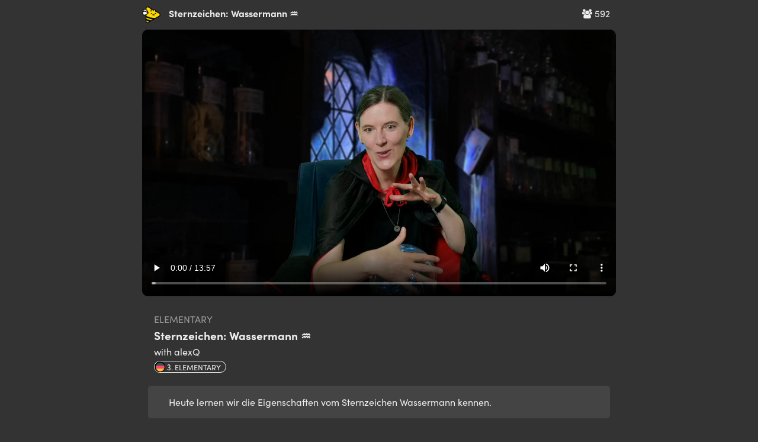

--- FILE ---
content_type: text/html; charset=utf-8
request_url: https://app.chatterbug.com/streams/video/5579
body_size: 11471
content:
<!DOCTYPE html>
<html>
<head>
  <title>
    Streams Video • Chatterbug
  </title>

  <!-- Fonts -->
    <script src="https://use.typekit.net/ney7xlg.js"></script>
    <script>try{Typekit.load();}catch(e){}</script>

    <script src="https://browser.sentry-cdn.com/5.25.0/bundle.tracing.min.js" integrity="sha384-MxPEqyePOMqaz3prq1TexMEXtfnxqvet9uhebPAm5SI4Pz3Ga9HwbmE5FY2Bah20" crossorigin="anonymous"></script>
    <script>
//<![CDATA[

      if (!window.HasStartedSentry) {
        const startSentry = () => {
          const ignoreErrors = [
            'SecurityError',
            /\.ru.*adb_rotate/,   // 2290157827
            'webkit',   // 2297431950
            'NS_ERROR_',  // 2069720994
          ]

          const denyUrls = [
            /^chrome:/,
            /^chrome-extension:/,
          ]

          Sentry.init({
            dsn: 'https://d705cf150e874de1b0aafcdc5dac06e3@o29770.ingest.sentry.io/1447476',
            release: 'a11fbdd8f4e67f03672152ce6e935c2ca61ce661',
            ignoreErrors, denyUrls,
            integrations: [
              new Sentry.Integrations.BrowserTracing()
            ],
            tracesSampleRate: 0.3
          })


          window.Sentry = Sentry
          window.HasStartedSentry = true
        }

        startSentry()
      }

//]]>
</script>
    <meta name="loggedOut" content="true">

  <script>
    window.tokboxApiKey = '45598932'
    window.dataLayer = window.dataLayer || []
      window.dataLayer.push({ user: { userLoginStatus: false } })
  </script>
  <script src="https://assets.chatterbug.com/packs/production/runtime~legacy_vendor.0be58e06.packs.js" data-turbolinks-eval="false" data-turbolinks-track="reload" data-turbo-eval="false" data-turbo-track="reload"></script>
<script src="https://assets.chatterbug.com/packs/production/npm.6.7ff91b6e.packs.js" data-turbolinks-eval="false" data-turbolinks-track="reload" data-turbo-eval="false" data-turbo-track="reload"></script>
<script src="https://assets.chatterbug.com/packs/production/npm.9.c71c48b3.packs.js" data-turbolinks-eval="false" data-turbolinks-track="reload" data-turbo-eval="false" data-turbo-track="reload"></script>
<script src="https://assets.chatterbug.com/packs/production/npm.16.08007ae7.packs.js" data-turbolinks-eval="false" data-turbolinks-track="reload" data-turbo-eval="false" data-turbo-track="reload"></script>
<script src="https://assets.chatterbug.com/packs/production/npm.43.47a2d1f3.packs.js" data-turbolinks-eval="false" data-turbolinks-track="reload" data-turbo-eval="false" data-turbo-track="reload"></script>
<script src="https://assets.chatterbug.com/packs/production/npm.27.317ba50d.packs.js" data-turbolinks-eval="false" data-turbolinks-track="reload" data-turbo-eval="false" data-turbo-track="reload"></script>
<script src="https://assets.chatterbug.com/packs/production/npm.10.41d2df06.packs.js" data-turbolinks-eval="false" data-turbolinks-track="reload" data-turbo-eval="false" data-turbo-track="reload"></script>
<script src="https://assets.chatterbug.com/packs/production/legacy_vendor.677abda0.packs.js" data-turbolinks-eval="false" data-turbolinks-track="reload" data-turbo-eval="false" data-turbo-track="reload"></script>
<script src="https://assets.chatterbug.com/packs/production/runtime~i18n_en.ed8aa00c.packs.js" data-turbolinks-eval="false" data-turbolinks-track="reload" data-turbo-eval="false" data-turbo-track="reload"></script>
<script src="https://assets.chatterbug.com/packs/production/npm.19.ba919866.packs.js" data-turbolinks-eval="false" data-turbolinks-track="reload" data-turbo-eval="false" data-turbo-track="reload"></script>
<script src="https://assets.chatterbug.com/packs/production/npm.20.56094efa.packs.js" data-turbolinks-eval="false" data-turbolinks-track="reload" data-turbo-eval="false" data-turbo-track="reload"></script>
<script src="https://assets.chatterbug.com/packs/production/npm.33.b96ed66d.packs.js" data-turbolinks-eval="false" data-turbolinks-track="reload" data-turbo-eval="false" data-turbo-track="reload"></script>
<script src="https://assets.chatterbug.com/packs/production/npm.14.46d47e49.packs.js" data-turbolinks-eval="false" data-turbolinks-track="reload" data-turbo-eval="false" data-turbo-track="reload"></script>
<script src="https://assets.chatterbug.com/packs/production/npm.15.03624a58.packs.js" data-turbolinks-eval="false" data-turbolinks-track="reload" data-turbo-eval="false" data-turbo-track="reload"></script>
<script src="https://assets.chatterbug.com/packs/production/npm.7.8ba1778e.packs.js" data-turbolinks-eval="false" data-turbolinks-track="reload" data-turbo-eval="false" data-turbo-track="reload"></script>
<script src="https://assets.chatterbug.com/packs/production/npm.39.cc02b75a.packs.js" data-turbolinks-eval="false" data-turbolinks-track="reload" data-turbo-eval="false" data-turbo-track="reload"></script>
<script src="https://assets.chatterbug.com/packs/production/i18n_en.cb98d77a.packs.js" data-turbolinks-eval="false" data-turbolinks-track="reload" data-turbo-eval="false" data-turbo-track="reload"></script>
<script src="https://assets.chatterbug.com/packs/production/runtime~event_tracking.072543cd.packs.js" data-turbolinks-eval="false" data-turbolinks-track="reload" data-turbo-eval="false" data-turbo-track="reload"></script>
<script src="https://assets.chatterbug.com/packs/production/event_tracking.ea5f1c32.packs.js" data-turbolinks-eval="false" data-turbolinks-track="reload" data-turbo-eval="false" data-turbo-track="reload"></script>
<script src="https://assets.chatterbug.com/packs/production/runtime~application_components.4f80e1da.packs.js" data-turbolinks-eval="false" data-turbolinks-track="reload" data-turbo-eval="false" data-turbo-track="reload"></script>
<script src="https://assets.chatterbug.com/packs/production/images.7f931efc.packs.js" data-turbolinks-eval="false" data-turbolinks-track="reload" data-turbo-eval="false" data-turbo-track="reload"></script>
<script src="https://assets.chatterbug.com/packs/production/npm.23.2ab95848.packs.js" data-turbolinks-eval="false" data-turbolinks-track="reload" data-turbo-eval="false" data-turbo-track="reload"></script>
<script src="https://assets.chatterbug.com/packs/production/npm.29.a7eb587a.packs.js" data-turbolinks-eval="false" data-turbolinks-track="reload" data-turbo-eval="false" data-turbo-track="reload"></script>
<script src="https://assets.chatterbug.com/packs/production/npm.34.cb241b0b.packs.js" data-turbolinks-eval="false" data-turbolinks-track="reload" data-turbo-eval="false" data-turbo-track="reload"></script>
<script src="https://assets.chatterbug.com/packs/production/npm.47.5cfefcba.packs.js" data-turbolinks-eval="false" data-turbolinks-track="reload" data-turbo-eval="false" data-turbo-track="reload"></script>
<script src="https://assets.chatterbug.com/packs/production/npm.2.bc863b9f.packs.js" data-turbolinks-eval="false" data-turbolinks-track="reload" data-turbo-eval="false" data-turbo-track="reload"></script>
<script src="https://assets.chatterbug.com/packs/production/npm.28.7cf9430f.packs.js" data-turbolinks-eval="false" data-turbolinks-track="reload" data-turbo-eval="false" data-turbo-track="reload"></script>
<script src="https://assets.chatterbug.com/packs/production/npm.44.e54ba241.packs.js" data-turbolinks-eval="false" data-turbolinks-track="reload" data-turbo-eval="false" data-turbo-track="reload"></script>
<script src="https://assets.chatterbug.com/packs/production/npm.30.35c5863e.packs.js" data-turbolinks-eval="false" data-turbolinks-track="reload" data-turbo-eval="false" data-turbo-track="reload"></script>
<script src="https://assets.chatterbug.com/packs/production/npm.40.bfcd469c.packs.js" data-turbolinks-eval="false" data-turbolinks-track="reload" data-turbo-eval="false" data-turbo-track="reload"></script>
<script src="https://assets.chatterbug.com/packs/production/npm.17.7df10bc5.packs.js" data-turbolinks-eval="false" data-turbolinks-track="reload" data-turbo-eval="false" data-turbo-track="reload"></script>
<script src="https://assets.chatterbug.com/packs/production/npm.46.926320cc.packs.js" data-turbolinks-eval="false" data-turbolinks-track="reload" data-turbo-eval="false" data-turbo-track="reload"></script>
<script src="https://assets.chatterbug.com/packs/production/npm.3.ffe813d0.packs.js" data-turbolinks-eval="false" data-turbolinks-track="reload" data-turbo-eval="false" data-turbo-track="reload"></script>
<script src="https://assets.chatterbug.com/packs/production/npm.11.d86c7739.packs.js" data-turbolinks-eval="false" data-turbolinks-track="reload" data-turbo-eval="false" data-turbo-track="reload"></script>
<script src="https://assets.chatterbug.com/packs/production/npm.18.6b815798.packs.js" data-turbolinks-eval="false" data-turbolinks-track="reload" data-turbo-eval="false" data-turbo-track="reload"></script>
<script src="https://assets.chatterbug.com/packs/production/npm.26.482710ae.packs.js" data-turbolinks-eval="false" data-turbolinks-track="reload" data-turbo-eval="false" data-turbo-track="reload"></script>
<script src="https://assets.chatterbug.com/packs/production/npm.35.99749e0a.packs.js" data-turbolinks-eval="false" data-turbolinks-track="reload" data-turbo-eval="false" data-turbo-track="reload"></script>
<script src="https://assets.chatterbug.com/packs/production/npm.4.df71ae9e.packs.js" data-turbolinks-eval="false" data-turbolinks-track="reload" data-turbo-eval="false" data-turbo-track="reload"></script>
<script src="https://assets.chatterbug.com/packs/production/npm.45.8b886a1f.packs.js" data-turbolinks-eval="false" data-turbolinks-track="reload" data-turbo-eval="false" data-turbo-track="reload"></script>
<script src="https://assets.chatterbug.com/packs/production/npm.31.2ffeb12c.packs.js" data-turbolinks-eval="false" data-turbolinks-track="reload" data-turbo-eval="false" data-turbo-track="reload"></script>
<script src="https://assets.chatterbug.com/packs/production/npm.37.1238c12b.packs.js" data-turbolinks-eval="false" data-turbolinks-track="reload" data-turbo-eval="false" data-turbo-track="reload"></script>
<script src="https://assets.chatterbug.com/packs/production/npm.25.0d57c1c4.packs.js" data-turbolinks-eval="false" data-turbolinks-track="reload" data-turbo-eval="false" data-turbo-track="reload"></script>
<script src="https://assets.chatterbug.com/packs/production/npm.42.dcc12e18.packs.js" data-turbolinks-eval="false" data-turbolinks-track="reload" data-turbo-eval="false" data-turbo-track="reload"></script>
<script src="https://assets.chatterbug.com/packs/production/npm.21.d7faab53.packs.js" data-turbolinks-eval="false" data-turbolinks-track="reload" data-turbo-eval="false" data-turbo-track="reload"></script>
<script src="https://assets.chatterbug.com/packs/production/npm.32.9ef63982.packs.js" data-turbolinks-eval="false" data-turbolinks-track="reload" data-turbo-eval="false" data-turbo-track="reload"></script>
<script src="https://assets.chatterbug.com/packs/production/npm.36.1225ee67.packs.js" data-turbolinks-eval="false" data-turbolinks-track="reload" data-turbo-eval="false" data-turbo-track="reload"></script>
<script src="https://assets.chatterbug.com/packs/production/npm.48.a7e440a5.packs.js" data-turbolinks-eval="false" data-turbolinks-track="reload" data-turbo-eval="false" data-turbo-track="reload"></script>
<script src="https://assets.chatterbug.com/packs/production/npm.5.0b101886.packs.js" data-turbolinks-eval="false" data-turbolinks-track="reload" data-turbo-eval="false" data-turbo-track="reload"></script>
<script src="https://assets.chatterbug.com/packs/production/npm.13.1c0d80ae.packs.js" data-turbolinks-eval="false" data-turbolinks-track="reload" data-turbo-eval="false" data-turbo-track="reload"></script>
<script src="https://assets.chatterbug.com/packs/production/npm.1.9da97e66.packs.js" data-turbolinks-eval="false" data-turbolinks-track="reload" data-turbo-eval="false" data-turbo-track="reload"></script>
<script src="https://assets.chatterbug.com/packs/production/npm.22.ee4396a9.packs.js" data-turbolinks-eval="false" data-turbolinks-track="reload" data-turbo-eval="false" data-turbo-track="reload"></script>
<script src="https://assets.chatterbug.com/packs/production/npm.12.9f2526fc.packs.js" data-turbolinks-eval="false" data-turbolinks-track="reload" data-turbo-eval="false" data-turbo-track="reload"></script>
<script src="https://assets.chatterbug.com/packs/production/npm.38.52774570.packs.js" data-turbolinks-eval="false" data-turbolinks-track="reload" data-turbo-eval="false" data-turbo-track="reload"></script>
<script src="https://assets.chatterbug.com/packs/production/npm.8.02cbbb73.packs.js" data-turbolinks-eval="false" data-turbolinks-track="reload" data-turbo-eval="false" data-turbo-track="reload"></script>
<script src="https://assets.chatterbug.com/packs/production/npm.24.e7aa9a05.packs.js" data-turbolinks-eval="false" data-turbolinks-track="reload" data-turbo-eval="false" data-turbo-track="reload"></script>
<script src="https://assets.chatterbug.com/packs/production/admin~application_components~application_routes.23f14048.packs.js" data-turbolinks-eval="false" data-turbolinks-track="reload" data-turbo-eval="false" data-turbo-track="reload"></script>
<script src="https://assets.chatterbug.com/packs/production/admin~application_components~streamer.25d97bb6.packs.js" data-turbolinks-eval="false" data-turbolinks-track="reload" data-turbo-eval="false" data-turbo-track="reload"></script>
<script src="https://assets.chatterbug.com/packs/production/admin~application_components.0395976a.packs.js" data-turbolinks-eval="false" data-turbolinks-track="reload" data-turbo-eval="false" data-turbo-track="reload"></script>
<script src="https://assets.chatterbug.com/packs/production/application_components.6d2099aa.packs.js" data-turbolinks-eval="false" data-turbolinks-track="reload" data-turbo-eval="false" data-turbo-track="reload"></script>
  <link rel="stylesheet" media="all" href="https://assets.chatterbug.com/packs/production/css/npm.6.15135461.css" data-turbolinks-eval="false" data-turbolinks-track="reload" data-turbo-eval="false" data-turbo-track="reload" />
<link rel="stylesheet" media="all" href="https://assets.chatterbug.com/packs/production/css/npm.19.26d7d0ba.css" data-turbolinks-eval="false" data-turbolinks-track="reload" data-turbo-eval="false" data-turbo-track="reload" />
<link rel="stylesheet" media="all" href="https://assets.chatterbug.com/packs/production/css/npm.43.56318a99.css" data-turbolinks-eval="false" data-turbolinks-track="reload" data-turbo-eval="false" data-turbo-track="reload" />
<link rel="stylesheet" media="all" href="https://assets.chatterbug.com/packs/production/css/admin~application_components~application_routes.7e86b971.css" data-turbolinks-eval="false" data-turbolinks-track="reload" data-turbo-eval="false" data-turbo-track="reload" />
<link rel="stylesheet" media="all" href="https://assets.chatterbug.com/packs/production/css/admin~application_components.981f8692.css" data-turbolinks-eval="false" data-turbolinks-track="reload" data-turbo-eval="false" data-turbo-track="reload" />
    <script>(function(w,d,s,l,i){w[l]=w[l]||[];w[l].push({'gtm.start':
  new Date().getTime(),event:'gtm.js'});var f=d.getElementsByTagName(s)[0],
  j=d.createElement(s),dl=l!='dataLayer'?'&l='+l:'';j.async=true;j.src=
  'https://www.googletagmanager.com/gtm.js?id='+i+dl+'&gtm_auth=t_CQC0Jn0TsBloPQGAhH-A&gtm_preview=env-1&gtm_cookies_win=x';f.parentNode.insertBefore(j,f);
  })(window,document,'script','dataLayer','GTM-WTZWDPG');</script>


  <!-- CSRF protection-->
  

  <meta charset="utf-8">
  <!--[if IE]><meta http-equiv="X-UA-Compatible" content="IE=edge"><![endif]-->
  <meta name="viewport" content="width=device-width, initial-scale=1.0">
  <meta name="google" content="notranslate">

  <!-- Chatterbug Streams app -->
  <meta name="twitter:app:name:iphone" content="Chatterbug Streams">
  <meta name="twitter:app:id:iphone" content="1549226733">
  <meta property="al:ios:app_name" content="Chatterbug Streams">
  <meta property="al:ios:app_store_id" content="1549226733">
  <meta property="al:android:package" content="com.chatterbug.chatterstreams">
  <meta property="al:android:app_name" content="Chatterbug Streams">

  <meta name="robots" content= "index, follow">

  <!-- Favicons -->
  <link id="favicon" rel="icon" type="image/png" href="/favicon.png">
  <link rel="apple-touch-icon" href="/apple-touch-icon.png" />

    <meta property="og:type" content="article">
  <meta property="og:url" content="https://app.chatterbug.com/streams/video/5579">
  <meta property="og:site_name" content="Streams: Sternzeichen: Wassermann ♒️">
  <meta property="fb:app_id" content="536696107772835">
  <meta name="twitter:site" content="@chatterbugapp">

  <meta name="twitter:card" content="summary_large_image">

  <meta name="description" content="Heute lernen wir die Eigenschaften vom Sternzeichen Wassermann kennen.">
  <meta property="og:description" content="Heute lernen wir die Eigenschaften vom Sternzeichen Wassermann kennen.">
  <meta name="twitter:description" content="Heute lernen wir die Eigenschaften vom Sternzeichen Wassermann kennen.">

  <meta name="title" content="Streams: Sternzeichen: Wassermann ♒️">
  <meta property="og:title" content="Streams: Sternzeichen: Wassermann ♒️">
  <meta property="twitter:title" content="Streams: Sternzeichen: Wassermann ♒️">

  <meta property="article:published_time" content="2022-08-24 12:45:10 UTC">

    <meta property="og:image" content="https://image.mux.com/RSkTqSmYjToj7529tB5qfGv02eva5RtM9XHArGUhpdw00/thumbnail.png">
    <meta name="twitter:image" content="https://image.mux.com/RSkTqSmYjToj7529tB5qfGv02eva5RtM9XHArGUhpdw00/thumbnail.png">
    <meta name="twitter:image:alt" content="Streams: Sternzeichen: Wassermann ♒️">
      <meta property="og:image:width" content="500">
      <meta property="og:image:height" content="250">


<meta name="apple-itunes-app" content="app-id=1549226733">

</head>



<body
  class="controller-public"
  id="action-public-streams-video">
  <div class="body-wrapper  full-height">
    


<script>
  // https://browser-update.org/
  var $buoop = {required:{e:0,f:0,o:0,s:0,c:0},insecure:true,api:2019.07 };
  function $buo_f(){
  var e = document.createElement("script");
  e.src = "//browser-update.org/update.min.js";
  document.body.appendChild(e);
  };
  try {document.addEventListener("DOMContentLoaded", $buo_f,false)}
  catch(e){window.attachEvent("onload", $buo_f)}
</script>


    <div class="full-height__content padding_bottom-largest">
      


<div class="video-container"
    data-controller="streams-video"
    data-streams-video-source-url-value="https://stream.mux.com/RSkTqSmYjToj7529tB5qfGv02eva5RtM9XHArGUhpdw00.m3u8"
    data-streams-video-interaction-try-value="view-only-modal"
    data-streams-video-completed-url-value="/streams/video/5579/complete"
    data-streams-video-video-id-value="5579"
    >
  <div class="video-content">
    <div class="title-section">
      <div class="viewers">
        
        <i class="fa fa-users" aria-hidden="true"></i>
        592
      </div>
      <div class="title">
        <a href="/streams"><img class="logo" height="30px" src="https://assets.chatterbug.com/packs/production/media/streams.85b4dd0f.png" /></a>
        Sternzeichen: Wassermann ♒️
      </div>
    </div>

    <div class="video-clip">
      <video
        id="stream-video"
        controls
        playsinline
        webkit-playsinline
        preload="none"
        poster="https://image.mux.com/RSkTqSmYjToj7529tB5qfGv02eva5RtM9XHArGUhpdw00/thumbnail.png"
      >
        <source src="https://stream.mux.com/RSkTqSmYjToj7529tB5qfGv02eva5RtM9XHArGUhpdw00.m3u8" type="application/x-mpegURL">
      </video>
    </div>


    <div class="video-info" id="current-showing">
      <div class="pure-g">
        <div class="pure-3-4 desc-space">
          <div class="level-name">
            elementary
          </div>
          <div class="video-name">
            Sternzeichen: Wassermann ♒️
          </div>
          <div class="streamer">
            with alexQ
           </div>

          <div class="language-badge">
            <img class="flag" src="https://assets.chatterbug.com/packs/production/media/de@2x.848894ff.png" />
            3. Elementary
          </div>
        </div>
      </div>

      <div class="video-desc">
        Heute lernen wir die Eigenschaften vom Sternzeichen Wassermann kennen.
      </div>
    </div>

    <div style="display: none" id="video-showings">
        <div class="showing" data-start="14" data-end="52" id="showing-93064">
          
          <div class="showing-item" data-action="click->streams-video#interactionTry">
              <div class="video-desc">
    <div><h3>Wir sprechen heute über den Wassermann. ♒️

</h3></div>
    <div>Wer zwischen dem 21. Januar und 19. Februar Geburtstag hat, hat das Sternzeichen Wassermann.</div>
  </div>


          </div>
        </div>
        <div class="showing" data-start="52" data-end="71" id="showing-93065">
          
          <div class="showing-item" data-action="click->streams-video#interactionTry">
              <div class="video-desc">
    <div><h3>♒️  In der Astrologie wird der Wassermann wie auch Waage und Zwillinge den Luftzeichen zugeordnet.</h3></div>
    <div></div>
  </div>


          </div>
        </div>
        <div class="showing" data-start="71" data-end="153" id="showing-93066">
          
          <div class="showing-item" data-action="click->streams-video#interactionTry">
            
    <div class="quiz-instructions">Pick the correct answer</div>
    <div class="quiz-question">Bist du Sternzeichen Wassermann? </div>
    <div>
      <button class="quiz-multi-answer">Ja. ♒️</button>
      <button class="quiz-multi-answer">Nein.</button>
    </div>

          </div>
        </div>
        <div class="showing" data-start="153" data-end="176" id="showing-93067">
          
          <div class="showing-item" data-action="click->streams-video#interactionTry">
              <div class="video-desc">
    <div><h3>♒️ kreativ</h3></div>
    <div></div>
  </div>


          </div>
        </div>
        <div class="showing" data-start="176" data-end="258" id="showing-93068">
          
          <div class="showing-item" data-action="click->streams-video#interactionTry">
            
    <div class="quiz-instructions">Pick the correct answer</div>
    <div class="quiz-question">Wer ist kreativ?</div>
    <div>
      <button class="quiz-multi-answer">Jemand, der etwas originelles und neues erschaffen kann.</button>
      <button class="quiz-multi-answer">Jemand, der den ganzen Tag im Bett liegt.</button>
      <button class="quiz-multi-answer">Jemand, der gut Fussball spielen kann.</button>
    </div>

          </div>
        </div>
        <div class="showing" data-start="258" data-end="280" id="showing-93069">
          
          <div class="showing-item" data-action="click->streams-video#interactionTry">
              <div class="video-desc">
    <div><h3>Dieses Sternzeichen hat Ideen. Zu den typischen Eigenschaften des Wassermanns zählt vor allem seine Kreativität. Man kann sich sicher sein, dass es mit ihm nie langweilig wird.</h3></div>
    <div></div>
  </div>
  <div class="video-show-img">
    <img width="100%" src="https://files.chatterbug.com/zm0pnizxy28w3xt8ottdrzt5ozy5">
  </div>


          </div>
        </div>
        <div class="showing" data-start="280" data-end="337" id="showing-93070">
          
          <div class="showing-item" data-action="click->streams-video#interactionTry">
            
    <div class="quiz-instructions">Pick the correct answer</div>
    <div class="quiz-question">Bist du ein kreativer Mensch?</div>
    <div>
      <button class="quiz-multi-answer">Ja, ich würde mich als kreativ bezeichnen.</button>
      <button class="quiz-multi-answer">Mal mehr und mal weniger.</button>
      <button class="quiz-multi-answer">Nein, ich bin überhaupt nicht kreativ.</button>
    </div>

          </div>
        </div>
        <div class="showing" data-start="337" data-end="349" id="showing-93071">
          
          <div class="showing-item" data-action="click->streams-video#interactionTry">
              <div class="video-desc">
    <div><h3>♒️ vielseitig</h3></div>
    <div></div>
  </div>


          </div>
        </div>
        <div class="showing" data-start="349" data-end="415" id="showing-93072">
          
          <div class="showing-item" data-action="click->streams-video#interactionTry">
            
    <div class="quiz-instructions">Pick the correct answer</div>
    <div class="quiz-question">Was bedeutet vielseitig zu sein?
</div>
    <div>
      <button class="quiz-multi-answer">Das bedeutet, dass man keine Interessen hat.</button>
      <button class="quiz-multi-answer">Das bedeutet, dass man viele verschiedene Interessen hat.</button>
      <button class="quiz-multi-answer">Das bedeutet, dass man immer nur dasselbe macht.</button>
    </div>

          </div>
        </div>
        <div class="showing" data-start="415" data-end="432" id="showing-93073">
          
          <div class="showing-item" data-action="click->streams-video#interactionTry">
              <div class="video-desc">
    <div><h3>Wassermänner haben Talent in vielen verschiedenen Bereichen. Sich für eine lange Zeit nur um eine Sache zu kümmern, wäre ihnen zu wenig. Sie brauchen die Abwechslung.</h3></div>
    <div></div>
  </div>
  <div class="video-show-img">
    <img width="100%" src="https://files.chatterbug.com/mnqna70kynqq77za2cpbvf111be5">
  </div>


          </div>
        </div>
        <div class="showing" data-start="432" data-end="476" id="showing-93074">
          
          <div class="showing-item" data-action="click->streams-video#interactionTry">
            
    <div class="quiz-instructions">Pick the correct answer</div>
    <div class="quiz-question">Hast du viele verschiedene Seiten an dir?
</div>
    <div>
      <button class="quiz-multi-answer">Ja, ich interessiere mich für viele verschiedene Dinge.</button>
      <button class="quiz-multi-answer">Naja, ich bin mir da nicht so sicher.</button>
      <button class="quiz-multi-answer">Nein, ich interessiere mich nur für eine Sache.</button>
    </div>

          </div>
        </div>
        <div class="showing" data-start="476" data-end="487" id="showing-93075">
          
          <div class="showing-item" data-action="click->streams-video#interactionTry">
              <div class="video-desc">
    <div><h3>♒️ hilfsbereit</h3></div>
    <div></div>
  </div>


          </div>
        </div>
        <div class="showing" data-start="487" data-end="585" id="showing-93076">
          
          <div class="showing-item" data-action="click->streams-video#interactionTry">
            
    <div class="quiz-instructions">Pick the correct answer</div>
    <div class="quiz-question">Was sind KEINE Synonyme für hilfsbereit?
</div>
    <div>
      <button class="quiz-multi-answer">egoistisch</button>
      <button class="quiz-multi-answer">hilfreich</button>
      <button class="quiz-multi-answer">unfreundlich</button>
      <button class="quiz-multi-answer">selbstsüchtig</button>
      <button class="quiz-multi-answer">freundlich</button>
    </div>

          </div>
        </div>
        <div class="showing" data-start="585" data-end="630" id="showing-93077">
          
          <div class="showing-item" data-action="click->streams-video#interactionTry">
              <div class="video-desc">
    <div><h3>♒️ rebellisch</h3></div>
    <div>👉  sich offen auflehnend, aufrührerisch</div>
  </div>


          </div>
        </div>
        <div class="showing" data-start="630" data-end="685" id="showing-93078">
          
          <div class="showing-item" data-action="click->streams-video#interactionTry">
            
    <div class="quiz-instructions">Pick the correct answer</div>
    <div class="quiz-question">Warst du als Kind ein Rebell?
</div>
    <div>
      <button class="quiz-multi-answer">Ja, ich habe selten auf meine Eltern gehört.</button>
      <button class="quiz-multi-answer">Manchmal habe ich einfach gemacht, was ich wollte.</button>
      <button class="quiz-multi-answer">Nein, ich war sehr brav und gehorsam.</button>
    </div>

          </div>
        </div>
        <div class="showing" data-start="685" data-end="694" id="showing-93079">
          
          <div class="showing-item" data-action="click->streams-video#interactionTry">
              <div class="video-desc">
    <div><h3>♒️ ungeduldig</h3></div>
    <div></div>
  </div>


          </div>
        </div>
        <div class="showing" data-start="694" data-end="736" id="showing-93080">
          
          <div class="showing-item" data-action="click->streams-video#interactionTry">
            
    <div class="quiz-instructions">Pick the correct answer</div>
    <div class="quiz-question">Was bedeutet ungeduldig sein?</div>
    <div>
      <button class="quiz-multi-answer">Es beschreibt das Gefühl von Zufriedenheit.</button>
      <button class="quiz-multi-answer">Es beschreibt das Gefühl einer inneren Spannung.</button>
      <button class="quiz-multi-answer">Es beschreibt das Gefühl von Traurigkeit.</button>
    </div>

          </div>
        </div>
        <div class="showing" data-start="736" data-end="769" id="showing-93081">
          
          <div class="showing-item" data-action="click->streams-video#interactionTry">
              <div class="video-desc">
    <div><h3>Der Wassermann ist im Wartezimmer derjenige, der auch einfach wieder geht, wenn es ihm zu lange dauert. Geduld ist nicht seine Stärke. </h3></div>
    <div></div>
  </div>
  <div class="video-show-img">
    <img width="100%" src="https://files.chatterbug.com/2t3jhvlsf79ro6l0k64wc4k4n427">
  </div>


          </div>
        </div>
        <div class="showing" data-start="769" data-end="0" id="showing-93082">
          
          <div class="showing-item" data-action="click->streams-video#interactionTry">
              <div class="video-desc">
    <div><h3>Das Sternzeichen Wassermann will die Dinge voranbringen und kann mit &quot;Abwarten&quot; einfach so gar nichts anfangen.</h3></div>
    <div></div>
  </div>


          </div>
        </div>
    </div>

    <div class="cta">
      <center>
      <strong>For the best experience, download the Chatterbug Streams mobile app!</strong><br/>
      <a href='https://app.adjust.com/dvr98z2_akt28hf'><img height="40" src="[data-uri]"></a>
      <a href='https://app.adjust.com/dvr98z2_akt28hf'><img height="60" alt='Get it on Google Play' src='https://play.google.com/intl/en_us/badges/static/images/badges/en_badge_web_generic.png'/></a>
      </center>
    </div>

    <div class="extra">
      <strong>Full Video Duration:</strong>
      14 minutes
      <br/>
      <strong>Aired:</strong>
      over <var count>3</var> years ago
    </div>

    <div id="view-only-modal" class="modal">
      <div class="modal-dialog">
        <div class="modal-content">
          <h3>Download our free Mobile App to Unlock</h3>
          <p>
            For full functionality, including answering quizzes,
            participating in group chat, tracking your progress and
            access to thousands of other videos, download the free Chatterbug mobile app.
          </p>
          <div>
            <a href='https://app.adjust.com/dvr98z2_akt28hf'><img height="40" src="[data-uri]"></a>
            <a href='https://app.adjust.com/dvr98z2_akt28hf'><img height="60" alt='Get it on Google Play' src='https://play.google.com/intl/en_us/badges/static/images/badges/en_badge_web_generic.png'/></a>
          </div>
          <hr/>
          <div><a href="#" data-action="click->streams-video#hideWarning">dismiss</a></div>
        </div>
      </div>
    </div>

  </div>
</div>


<style>
#stream-video {
  width: 100%;
  border-radius: 10px;
}
body {
  background-color: #333;
  color: #eee;
}

.video-container {
  z-index: 1;
}

.video-clip img {
  border-radius: 15px;
}

.video-clip {
  margin-bottom: 10px;
}

.video-content {
  width: 100%;
  max-width: 800px;
  margin: auto;
}

.title-section {
  padding: 10px 10px 10px 0;
}
.title {
  font-weight: bold;
  text-overflow: ellipsis;
  overflow: hidden;
  white-space: nowrap;
  max-width: 300px;
}
.title .logo {
  margin-right: 10px;
}
.viewers {
  float: right;
}
.video-desc {
  margin-top: 20px;
  background-color: #444;
  padding: 15px 35px;
  border-radius: 5px;
  margin-bottom: 20px;
}
.video-desc h3 {
  font-size: 1.5em;
  margin-top: 5px;
  color: white;
}

.video-info {
  padding: 10px;
}
.video-info .level-name {
  text-transform: uppercase;
  color: #999;
}
.video-info .video-name {
  font-weight: bold;
  font-size: 1.2em;
}
.desc-space {
  padding-left: 10px;
}
.video-show-img img {
  border-radius: 15px;
}

.quiz-instructions {
  color: #888;
}
.quiz-question {
  font-weight: bold;
  font-size: 1.5em;
  margin-bottom: 20px;
  margin-top: 10px;
}
input.quiz-answer {
  background-color: #555;
  padding: 10px 20px;
  border-radius: 30px;
  border: 1px solid #999;
  width: 100%;
}
button.quiz-multi-answer {
  margin-bottom: 14px;
  background-color: #444;
  padding: 10px 20px;
  border-radius: 30px;
  border: 1px solid #999;
  width: 100%;
  text-align: left;
}

.cta {
  margin-top: 20px;
}
.extra {
  margin-top: 20px;
  text-align: center;
  color: #999;
}

.lesson-icon {
  height: 80px;
  width: 80px;
  border-radius: 100px;
}

.language-badge {
  border: 1px solid #fff;
  display:inline;
  padding: 0 8px 0 0;
  margin-top: 10px;
  font-size: 0.8em;
  border-radius: 100px;
  text-transform: uppercase;
}
.language-badge .flag {
  margin-top: -5px;
  height: 18px;
  width: 18px;
}

hr {
    border: none;
    height: 1px;
    /* Set the hr color */
    color: #fff; /* old IE */
    background-color: #fff; /* Modern Browsers */
}

.upcoming {
  padding: 10px;
  color: white;
  background-color: #866;
  border-radius: 5px;
  margin-bottom: 20px;
}

.signup-now {
  text-align: center;
  padding: 20px 30px;
  margin: 10px 20px;
  color: #553;
  background-color: #ff9;
  border-radius: 5px;
  margin-bottom: 20px;
}
.signup-now a {
  font-weight: bold;
  color: black;
}
.signup-title {
  font-weight: bold;
  color: #550;
}

.modal {
  display: none;
  position: fixed;
  z-index: 1;
  left: 0;
  top: 0;
  width: 100%;
  height: 100%;
  overflow: auto;
  background-color: rgb(0,0,0);
  background-color: rgba(0,0,0,0.4);
}
.modal-content {
  top: 100px;
  padding: 80px;
  background-color: #eee;
  color: #333;
}
.modal-dialog {
  width: 100%;
  max-width: 600px;
  margin: auto;
}

</style>

    </div>

  </div>
</body>
</html>


--- FILE ---
content_type: text/javascript
request_url: https://assets.chatterbug.com/packs/production/npm.6.7ff91b6e.packs.js
body_size: 248321
content:
/*! For license information please see npm.6.7ff91b6e.packs.js.LICENSE.txt */
(window.webpackJsonp=window.webpackJsonp||[]).push([[0],{1050:function(t,e,r){t.exports=function t(e){"use strict";var r=/^\0+/g,n=/[\0\r\f]/g,i=/: */g,o=/zoo|gra/,a=/([,: ])(transform)/g,s=/,+\s*(?![^(]*[)])/g,u=/ +\s*(?![^(]*[)])/g,c=/ *[\0] */g,f=/,\r+?/g,l=/([\t\r\n ])*\f?&/g,h=/:global\(((?:[^\(\)\[\]]*|\[.*\]|\([^\(\)]*\))*)\)/g,d=/\W+/g,p=/@(k\w+)\s*(\S*)\s*/,v=/::(place)/g,m=/:(read-only)/g,g=/\s+(?=[{\];=:>])/g,y=/([[}=:>])\s+/g,b=/(\{[^{]+?);(?=\})/g,w=/\s{2,}/g,x=/([^\(])(:+) */g,_=/[svh]\w+-[tblr]{2}/,S=/\(\s*(.*)\s*\)/g,k=/([\s\S]*?);/g,A=/-self|flex-/g,O=/[^]*?(:[rp][el]a[\w-]+)[^]*/,M=/stretch|:\s*\w+\-(?:conte|avail)/,P=/([^-])(image-set\()/,E="-webkit-",D="-moz-",F="-ms-",C=59,T=125,j=123,N=40,L=41,Y=91,R=93,U=10,V=13,I=9,B=64,W=32,H=38,G=45,z=95,K=42,q=44,Z=58,$=39,J=34,Q=47,X=62,tt=43,et=126,rt=0,nt=12,it=11,ot=107,at=109,st=115,ut=112,ct=111,ft=105,lt=99,ht=100,dt=112,pt=1,vt=1,mt=0,gt=1,yt=1,bt=1,wt=0,xt=0,_t=0,St=[],kt=[],At=0,Ot=null,Mt=-2,Pt=-1,Et=0,Dt=1,Ft=2,Ct=3,Tt=0,jt=1,Nt="",Lt="",Yt="";function Rt(t,e,i,o,a){for(var s,u,f=0,l=0,h=0,d=0,g=0,y=0,b=0,w=0,_=0,k=0,A=0,O=0,M=0,P=0,z=0,wt=0,kt=0,Ot=0,Mt=0,Pt=i.length,Vt=Pt-1,zt="",Kt="",qt="",Zt="",$t="",Jt="";z<Pt;){if(b=i.charCodeAt(z),z===Vt&&l+d+h+f!==0&&(0!==l&&(b=l===Q?U:Q),d=h=f=0,Pt++,Vt++),l+d+h+f===0){if(z===Vt&&(wt>0&&(Kt=Kt.replace(n,"")),Kt.trim().length>0)){switch(b){case W:case I:case C:case V:case U:break;default:Kt+=i.charAt(z)}b=C}if(1===kt)switch(b){case j:case T:case C:case J:case $:case N:case L:case q:kt=0;case I:case V:case U:case W:break;default:for(kt=0,Mt=z,g=b,z--,b=C;Mt<Pt;)switch(i.charCodeAt(Mt++)){case U:case V:case C:++z,b=g,Mt=Pt;break;case Z:wt>0&&(++z,b=g);case j:Mt=Pt}}switch(b){case j:for(g=(Kt=Kt.trim()).charCodeAt(0),A=1,Mt=++z;z<Pt;){switch(b=i.charCodeAt(z)){case j:A++;break;case T:A--;break;case Q:switch(y=i.charCodeAt(z+1)){case K:case Q:z=Gt(y,z,Vt,i)}break;case Y:b++;case N:b++;case J:case $:for(;z++<Vt&&i.charCodeAt(z)!==b;);}if(0===A)break;z++}switch(qt=i.substring(Mt,z),g===rt&&(g=(Kt=Kt.replace(r,"").trim()).charCodeAt(0)),g){case B:switch(wt>0&&(Kt=Kt.replace(n,"")),y=Kt.charCodeAt(1)){case ht:case at:case st:case G:s=e;break;default:s=St}if(Mt=(qt=Rt(e,s,qt,y,a+1)).length,_t>0&&0===Mt&&(Mt=Kt.length),At>0&&(s=Ut(St,Kt,Ot),u=Ht(Ct,qt,s,e,vt,pt,Mt,y,a,o),Kt=s.join(""),void 0!==u&&0===(Mt=(qt=u.trim()).length)&&(y=0,qt="")),Mt>0)switch(y){case st:Kt=Kt.replace(S,Wt);case ht:case at:case G:qt=Kt+"{"+qt+"}";break;case ot:qt=(Kt=Kt.replace(p,"$1 $2"+(jt>0?Nt:"")))+"{"+qt+"}",qt=1===yt||2===yt&&Bt("@"+qt,3)?"@"+E+qt+"@"+qt:"@"+qt;break;default:qt=Kt+qt,o===dt&&(Zt+=qt,qt="")}else qt="";break;default:qt=Rt(e,Ut(e,Kt,Ot),qt,o,a+1)}$t+=qt,O=0,kt=0,P=0,wt=0,Ot=0,M=0,Kt="",qt="",b=i.charCodeAt(++z);break;case T:case C:if((Mt=(Kt=(wt>0?Kt.replace(n,""):Kt).trim()).length)>1)switch(0===P&&((g=Kt.charCodeAt(0))===G||g>96&&g<123)&&(Mt=(Kt=Kt.replace(" ",":")).length),At>0&&void 0!==(u=Ht(Dt,Kt,e,t,vt,pt,Zt.length,o,a,o))&&0===(Mt=(Kt=u.trim()).length)&&(Kt="\0\0"),g=Kt.charCodeAt(0),y=Kt.charCodeAt(1),g){case rt:break;case B:if(y===ft||y===lt){Jt+=Kt+i.charAt(z);break}default:if(Kt.charCodeAt(Mt-1)===Z)break;Zt+=It(Kt,g,y,Kt.charCodeAt(2))}O=0,kt=0,P=0,wt=0,Ot=0,Kt="",b=i.charCodeAt(++z)}}switch(b){case V:case U:if(l+d+h+f+xt===0)switch(k){case L:case $:case J:case B:case et:case X:case K:case tt:case Q:case G:case Z:case q:case C:case j:case T:break;default:P>0&&(kt=1)}l===Q?l=0:gt+O===0&&o!==ot&&Kt.length>0&&(wt=1,Kt+="\0"),At*Tt>0&&Ht(Et,Kt,e,t,vt,pt,Zt.length,o,a,o),pt=1,vt++;break;case C:case T:if(l+d+h+f===0){pt++;break}default:switch(pt++,zt=i.charAt(z),b){case I:case W:if(d+f+l===0)switch(w){case q:case Z:case I:case W:zt="";break;default:b!==W&&(zt=" ")}break;case rt:zt="\\0";break;case nt:zt="\\f";break;case it:zt="\\v";break;case H:d+l+f===0&&gt>0&&(Ot=1,wt=1,zt="\f"+zt);break;case 108:if(d+l+f+mt===0&&P>0)switch(z-P){case 2:w===ut&&i.charCodeAt(z-3)===Z&&(mt=w);case 8:_===ct&&(mt=_)}break;case Z:d+l+f===0&&(P=z);break;case q:l+h+d+f===0&&(wt=1,zt+="\r");break;case J:case $:0===l&&(d=d===b?0:0===d?b:d);break;case Y:d+l+h===0&&f++;break;case R:d+l+h===0&&f--;break;case L:d+l+f===0&&h--;break;case N:if(d+l+f===0){if(0===O)switch(2*w+3*_){case 533:break;default:A=0,O=1}h++}break;case B:l+h+d+f+P+M===0&&(M=1);break;case K:case Q:if(d+f+h>0)break;switch(l){case 0:switch(2*b+3*i.charCodeAt(z+1)){case 235:l=Q;break;case 220:Mt=z,l=K}break;case K:b===Q&&w===K&&Mt+2!==z&&(33===i.charCodeAt(Mt+2)&&(Zt+=i.substring(Mt,z+1)),zt="",l=0)}}if(0===l){if(gt+d+f+M===0&&o!==ot&&b!==C)switch(b){case q:case et:case X:case tt:case L:case N:if(0===O){switch(w){case I:case W:case U:case V:zt+="\0";break;default:zt="\0"+zt+(b===q?"":"\0")}wt=1}else switch(b){case N:P+7===z&&108===w&&(P=0),O=++A;break;case L:0==(O=--A)&&(wt=1,zt+="\0")}break;case I:case W:switch(w){case rt:case j:case T:case C:case q:case nt:case I:case W:case U:case V:break;default:0===O&&(wt=1,zt+="\0")}}Kt+=zt,b!==W&&b!==I&&(k=b)}}_=w,w=b,z++}if(Mt=Zt.length,_t>0&&0===Mt&&0===$t.length&&0===e[0].length==0&&(o!==at||1===e.length&&(gt>0?Lt:Yt)===e[0])&&(Mt=e.join(",").length+2),Mt>0){if(s=0===gt&&o!==ot?function(t){for(var e,r,i=0,o=t.length,a=Array(o);i<o;++i){for(var s=t[i].split(c),u="",f=0,l=0,h=0,d=0,p=s.length;f<p;++f)if(!(0===(l=(r=s[f]).length)&&p>1)){if(h=u.charCodeAt(u.length-1),d=r.charCodeAt(0),e="",0!==f)switch(h){case K:case et:case X:case tt:case W:case N:break;default:e=" "}switch(d){case H:r=e+Lt;case et:case X:case tt:case W:case L:case N:break;case Y:r=e+r+Lt;break;case Z:switch(2*r.charCodeAt(1)+3*r.charCodeAt(2)){case 530:if(bt>0){r=e+r.substring(8,l-1);break}default:(f<1||s[f-1].length<1)&&(r=e+Lt+r)}break;case q:e="";default:r=l>1&&r.indexOf(":")>0?e+r.replace(x,"$1"+Lt+"$2"):e+r+Lt}u+=r}a[i]=u.replace(n,"").trim()}return a}(e):e,At>0&&void 0!==(u=Ht(Ft,Zt,s,t,vt,pt,Mt,o,a,o))&&0===(Zt=u).length)return Jt+Zt+$t;if(Zt=s.join(",")+"{"+Zt+"}",yt*mt!=0){switch(2!==yt||Bt(Zt,2)||(mt=0),mt){case ct:Zt=Zt.replace(m,":"+D+"$1")+Zt;break;case ut:Zt=Zt.replace(v,"::"+E+"input-$1")+Zt.replace(v,"::"+D+"$1")+Zt.replace(v,":"+F+"input-$1")+Zt}mt=0}}return Jt+Zt+$t}function Ut(t,e,r){var n=e.trim().split(f),i=n,o=n.length,a=t.length;switch(a){case 0:case 1:for(var s=0,u=0===a?"":t[0]+" ";s<o;++s)i[s]=Vt(u,i[s],r,a).trim();break;default:s=0;var c=0;for(i=[];s<o;++s)for(var l=0;l<a;++l)i[c++]=Vt(t[l]+" ",n[s],r,a).trim()}return i}function Vt(t,e,r,n){var i=e,o=i.charCodeAt(0);switch(o<33&&(o=(i=i.trim()).charCodeAt(0)),o){case H:switch(gt+n){case 0:case 1:if(0===t.trim().length)break;default:return i.replace(l,"$1"+t.trim())}break;case Z:switch(i.charCodeAt(1)){case 103:if(bt>0&&gt>0)return i.replace(h,"$1").replace(l,"$1"+Yt);break;default:return t.trim()+i.replace(l,"$1"+t.trim())}default:if(r*gt>0&&i.indexOf("\f")>0)return i.replace(l,(t.charCodeAt(0)===Z?"":"$1")+t.trim())}return t+i}function It(t,e,r,n){var c,f=0,l=t+";",h=2*e+3*r+4*n;if(944===h)return function(t){var e=t.length,r=t.indexOf(":",9)+1,n=t.substring(0,r).trim(),i=t.substring(r,e-1).trim();switch(t.charCodeAt(9)*jt){case 0:break;case G:if(110!==t.charCodeAt(10))break;default:var o=i.split((i="",s)),a=0;for(r=0,e=o.length;a<e;r=0,++a){for(var c=o[a],f=c.split(u);c=f[r];){var l=c.charCodeAt(0);if(1===jt&&(l>B&&l<90||l>96&&l<123||l===z||l===G&&c.charCodeAt(1)!==G))switch(isNaN(parseFloat(c))+(-1!==c.indexOf("("))){case 1:switch(c){case"infinite":case"alternate":case"backwards":case"running":case"normal":case"forwards":case"both":case"none":case"linear":case"ease":case"ease-in":case"ease-out":case"ease-in-out":case"paused":case"reverse":case"alternate-reverse":case"inherit":case"initial":case"unset":case"step-start":case"step-end":break;default:c+=Nt}}f[r++]=c}i+=(0===a?"":",")+f.join(" ")}}return i=n+i+";",1===yt||2===yt&&Bt(i,1)?E+i+i:i}(l);if(0===yt||2===yt&&!Bt(l,1))return l;switch(h){case 1015:return 97===l.charCodeAt(10)?E+l+l:l;case 951:return 116===l.charCodeAt(3)?E+l+l:l;case 963:return 110===l.charCodeAt(5)?E+l+l:l;case 1009:if(100!==l.charCodeAt(4))break;case 969:case 942:return E+l+l;case 978:return E+l+D+l+l;case 1019:case 983:return E+l+D+l+F+l+l;case 883:return l.charCodeAt(8)===G?E+l+l:l.indexOf("image-set(",11)>0?l.replace(P,"$1"+E+"$2")+l:l;case 932:if(l.charCodeAt(4)===G)switch(l.charCodeAt(5)){case 103:return E+"box-"+l.replace("-grow","")+E+l+F+l.replace("grow","positive")+l;case 115:return E+l+F+l.replace("shrink","negative")+l;case 98:return E+l+F+l.replace("basis","preferred-size")+l}return E+l+F+l+l;case 964:return E+l+F+"flex-"+l+l;case 1023:if(99!==l.charCodeAt(8))break;return c=l.substring(l.indexOf(":",15)).replace("flex-","").replace("space-between","justify"),E+"box-pack"+c+E+l+F+"flex-pack"+c+l;case 1005:return o.test(l)?l.replace(i,":"+E)+l.replace(i,":"+D)+l:l;case 1e3:switch(f=(c=l.substring(13).trim()).indexOf("-")+1,c.charCodeAt(0)+c.charCodeAt(f)){case 226:c=l.replace(_,"tb");break;case 232:c=l.replace(_,"tb-rl");break;case 220:c=l.replace(_,"lr");break;default:return l}return E+l+F+c+l;case 1017:if(-1===l.indexOf("sticky",9))return l;case 975:switch(f=(l=t).length-10,h=(c=(33===l.charCodeAt(f)?l.substring(0,f):l).substring(t.indexOf(":",7)+1).trim()).charCodeAt(0)+(0|c.charCodeAt(7))){case 203:if(c.charCodeAt(8)<111)break;case 115:l=l.replace(c,E+c)+";"+l;break;case 207:case 102:l=l.replace(c,E+(h>102?"inline-":"")+"box")+";"+l.replace(c,E+c)+";"+l.replace(c,F+c+"box")+";"+l}return l+";";case 938:if(l.charCodeAt(5)===G)switch(l.charCodeAt(6)){case 105:return c=l.replace("-items",""),E+l+E+"box-"+c+F+"flex-"+c+l;case 115:return E+l+F+"flex-item-"+l.replace(A,"")+l;default:return E+l+F+"flex-line-pack"+l.replace("align-content","").replace(A,"")+l}break;case 973:case 989:if(l.charCodeAt(3)!==G||122===l.charCodeAt(4))break;case 931:case 953:if(!0===M.test(t))return 115===(c=t.substring(t.indexOf(":")+1)).charCodeAt(0)?It(t.replace("stretch","fill-available"),e,r,n).replace(":fill-available",":stretch"):l.replace(c,E+c)+l.replace(c,D+c.replace("fill-",""))+l;break;case 962:if(l=E+l+(102===l.charCodeAt(5)?F+l:"")+l,r+n===211&&105===l.charCodeAt(13)&&l.indexOf("transform",10)>0)return l.substring(0,l.indexOf(";",27)+1).replace(a,"$1"+E+"$2")+l}return l}function Bt(t,e){var r=t.indexOf(1===e?":":"{"),n=t.substring(0,3!==e?r:10),i=t.substring(r+1,t.length-1);return Ot(2!==e?n:n.replace(O,"$1"),i,e)}function Wt(t,e){var r=It(e,e.charCodeAt(0),e.charCodeAt(1),e.charCodeAt(2));return r!==e+";"?r.replace(k," or ($1)").substring(4):"("+e+")"}function Ht(t,e,r,n,i,o,a,s,u,c){for(var f,l=0,h=e;l<At;++l)switch(f=kt[l].call(Kt,t,h,r,n,i,o,a,s,u,c)){case void 0:case!1:case!0:case null:break;default:h=f}if(h!==e)return h}function Gt(t,e,r,n){for(var i=e+1;i<r;++i)switch(n.charCodeAt(i)){case Q:if(t===K&&n.charCodeAt(i-1)===K&&e+2!==i)return i+1;break;case U:if(t===Q)return i+1}return i}function zt(t){for(var e in t){var r=t[e];switch(e){case"keyframe":jt=0|r;break;case"global":bt=0|r;break;case"cascade":gt=0|r;break;case"compress":wt=0|r;break;case"semicolon":xt=0|r;break;case"preserve":_t=0|r;break;case"prefix":Ot=null,r?"function"!=typeof r?yt=1:(yt=2,Ot=r):yt=0}}return zt}function Kt(e,r){if(void 0!==this&&this.constructor===Kt)return t(e);var i=e,o=i.charCodeAt(0);o<33&&(o=(i=i.trim()).charCodeAt(0)),jt>0&&(Nt=i.replace(d,o===Y?"":"-")),o=1,1===gt?Yt=i:Lt=i;var a,s=[Yt];At>0&&void 0!==(a=Ht(Pt,r,s,s,vt,pt,0,0,0,0))&&"string"==typeof a&&(r=a);var u=Rt(St,s,r,0,0);return At>0&&void 0!==(a=Ht(Mt,u,s,s,vt,pt,u.length,0,0,0))&&"string"!=typeof(u=a)&&(o=0),Nt="",Yt="",Lt="",mt=0,vt=1,pt=1,wt*o==0?u:u.replace(n,"").replace(g,"").replace(y,"$1").replace(b,"$1").replace(w," ")}return Kt.use=function t(e){switch(e){case void 0:case null:At=kt.length=0;break;default:if("function"==typeof e)kt[At++]=e;else if("object"==typeof e)for(var r=0,n=e.length;r<n;++r)t(e[r]);else Tt=0|!!e}return t},Kt.set=zt,void 0!==e&&zt(e),Kt}(null)},106:function(t,e,r){var n=r(76);t.exports=function(t){return n[t+"Prototype"]}},1092:function(t,e,r){var n=r(1093),i=Function.toString;"function"!=typeof n.inspectSource&&(n.inspectSource=function(t){return i.call(t)}),t.exports=n.inspectSource},1093:function(t,e,r){var n=r(133),i=r(1759),o="__core-js_shared__",a=n[o]||i(o,{});t.exports=a},1094:function(t,e,r){var n=r(148),i=r(116),o=r(867);t.exports=!n&&!i((function(){return 7!=Object.defineProperty(o("div"),"a",{get:function(){return 7}}).a}))},1095:function(t,e,r){var n=r(116),i=/#|\.prototype\./,o=function(t,e){var r=s[a(t)];return r==c||r!=u&&("function"==typeof e?n(e):!!e)},a=o.normalize=function(t){return String(t).replace(i,".").toLowerCase()},s=o.data={},u=o.NATIVE="N",c=o.POLYFILL="P";t.exports=o},1096:function(t,e,r){"use strict";var n=r(1097).IteratorPrototype,i=r(342),o=r(340),a=r(278),s=r(339),u=function(){return this};t.exports=function(t,e,r){var c=e+" Iterator";return t.prototype=i(n,{next:o(1,r)}),a(t,c,!1,!0),s[c]=u,t}},1097:function(t,e,r){"use strict";var n,i,o,a=r(564),s=r(225),u=r(182),c=r(123),f=r(66),l=c("iterator"),h=!1;[].keys&&("next"in(o=[].keys())?(i=a(a(o)))!==Object.prototype&&(n=i):h=!0),null==n&&(n={}),f||u(n,l)||s(n,l,(function(){return this})),t.exports={IteratorPrototype:n,BUGGY_SAFARI_ITERATORS:h}},1098:function(t,e,r){var n=r(116);t.exports=!n((function(){function t(){}return t.prototype.constructor=null,Object.getPrototypeOf(new t)!==t.prototype}))},1099:function(t,e,r){var n=r(870);t.exports=n&&!Symbol.sham&&"symbol"==typeof Symbol.iterator},1100:function(t,e,r){var n=r(182),i=r(249),o=r(872).indexOf,a=r(487);t.exports=function(t,e){var r,s=i(t),u=0,c=[];for(r in s)!n(a,r)&&n(s,r)&&c.push(r);for(;e.length>u;)n(s,r=e[u++])&&(~o(c,r)||c.push(r));return c}},1101:function(t,e,r){var n=r(140);t.exports=n("document","documentElement")},1104:function(t,e,r){var n=r(153),i=r(338),o=r(123)("match");t.exports=function(t){var e;return n(t)&&(void 0!==(e=t[o])?!!e:"RegExp"==i(t))}},1105:function(t,e,r){"use strict";var n=r(148),i=r(116),o=r(488),a=r(878),s=r(563),u=r(198),c=r(559),f=Object.assign,l=Object.defineProperty;t.exports=!f||i((function(){if(n&&1!==f({b:1},f(l({},"a",{enumerable:!0,get:function(){l(this,"b",{value:3,enumerable:!1})}}),{b:2})).b)return!0;var t={},e={},r=Symbol(),i="abcdefghijklmnopqrst";return t[r]=7,i.split("").forEach((function(t){e[t]=t})),7!=f({},t)[r]||o(f({},e)).join("")!=i}))?function(t,e){for(var r=u(t),i=arguments.length,f=1,l=a.f,h=s.f;i>f;)for(var d,p=c(arguments[f++]),v=l?o(p).concat(l(p)):o(p),m=v.length,g=0;m>g;)d=v[g++],n&&!h.call(p,d)||(r[d]=p[d]);return r}:f},1106:function(t,e,r){"use strict";var n=r(32),i=r(116),o=r(344),a=r(153),s=r(198),u=r(183),c=r(489),f=r(566),l=r(490),h=r(123),d=r(879),p=h("isConcatSpreadable"),v=9007199254740991,m="Maximum allowed index exceeded",g=d>=51||!i((function(){var t=[];return t[p]=!1,t.concat()[0]!==t})),y=l("concat"),b=function(t){if(!a(t))return!1;var e=t[p];return void 0!==e?!!e:o(t)};n({target:"Array",proto:!0,forced:!g||!y},{concat:function(t){var e,r,n,i,o,a=s(this),l=f(a,0),h=0;for(e=-1,n=arguments.length;e<n;e++)if(b(o=-1===e?a:arguments[e])){if(h+(i=u(o.length))>v)throw TypeError(m);for(r=0;r<i;r++,h++)r in o&&c(l,h,o[r])}else{if(h>=v)throw TypeError(m);c(l,h++,o)}return l.length=h,l}})},1107:function(t,e,r){"use strict";var n=r(91),i=r(153),o=[].slice,a={},s=function(t,e,r){if(!(e in a)){for(var n=[],i=0;i<e;i++)n[i]="a["+i+"]";a[e]=Function("C,a","return new C("+n.join(",")+")")}return a[e](t,r)};t.exports=Function.bind||function(t){var e=n(this),r=o.call(arguments,1),a=function(){var n=r.concat(o.call(arguments));return this instanceof a?s(e,n.length,n):e.apply(t,n)};return i(e.prototype)&&(a.prototype=e.prototype),a}},1110:function(t,e,r){r(149)("iterator")},1111:function(t,e,r){var n=r(383),i=r(250),o=function(t){return function(e,r){var o,a,s=String(i(e)),u=n(r),c=s.length;return u<0||u>=c?t?"":void 0:(o=s.charCodeAt(u))<55296||o>56319||u+1===c||(a=s.charCodeAt(u+1))<56320||a>57343?t?s.charAt(u):o:t?s.slice(u,u+2):a-56320+(o-55296<<10)+65536}};t.exports={codeAt:o(!1),charAt:o(!0)}},1112:function(t,e,r){"use strict";var n=r(32),i=r(133),o=r(140),a=r(66),s=r(148),u=r(870),c=r(1099),f=r(116),l=r(182),h=r(344),d=r(153),p=r(65),v=r(198),m=r(249),g=r(560),y=r(340),b=r(342),w=r(488),x=r(883),_=r(1113),S=r(878),k=r(341),A=r(207),O=r(563),M=r(225),P=r(343),E=r(868),D=r(561),F=r(487),C=r(562),T=r(123),j=r(882),N=r(149),L=r(278),Y=r(277),R=r(280).forEach,U=D("hidden"),V="Symbol",I=T("toPrimitive"),B=Y.set,W=Y.getterFor(V),H=Object.prototype,G=i.Symbol,z=o("JSON","stringify"),K=k.f,q=A.f,Z=_.f,$=O.f,J=E("symbols"),Q=E("op-symbols"),X=E("string-to-symbol-registry"),tt=E("symbol-to-string-registry"),et=E("wks"),rt=i.QObject,nt=!rt||!rt.prototype||!rt.prototype.findChild,it=s&&f((function(){return 7!=b(q({},"a",{get:function(){return q(this,"a",{value:7}).a}})).a}))?function(t,e,r){var n=K(H,e);n&&delete H[e],q(t,e,r),n&&t!==H&&q(H,e,n)}:q,ot=function(t,e){var r=J[t]=b(G.prototype);return B(r,{type:V,tag:t,description:e}),s||(r.description=e),r},at=c?function(t){return"symbol"==typeof t}:function(t){return Object(t)instanceof G},st=function(t,e,r){t===H&&st(Q,e,r),p(t);var n=g(e,!0);return p(r),l(J,n)?(r.enumerable?(l(t,U)&&t[U][n]&&(t[U][n]=!1),r=b(r,{enumerable:y(0,!1)})):(l(t,U)||q(t,U,y(1,{})),t[U][n]=!0),it(t,n,r)):q(t,n,r)},ut=function(t,e){p(t);var r=m(e),n=w(r).concat(ht(r));return R(n,(function(e){s&&!ct.call(r,e)||st(t,e,r[e])})),t},ct=function(t){var e=g(t,!0),r=$.call(this,e);return!(this===H&&l(J,e)&&!l(Q,e))&&(!(r||!l(this,e)||!l(J,e)||l(this,U)&&this[U][e])||r)},ft=function(t,e){var r=m(t),n=g(e,!0);if(r!==H||!l(J,n)||l(Q,n)){var i=K(r,n);return!i||!l(J,n)||l(r,U)&&r[U][n]||(i.enumerable=!0),i}},lt=function(t){var e=Z(m(t)),r=[];return R(e,(function(t){l(J,t)||l(F,t)||r.push(t)})),r},ht=function(t){var e=t===H,r=Z(e?Q:m(t)),n=[];return R(r,(function(t){!l(J,t)||e&&!l(H,t)||n.push(J[t])})),n};(u||(P((G=function(){if(this instanceof G)throw TypeError("Symbol is not a constructor");var t=arguments.length&&void 0!==arguments[0]?String(arguments[0]):void 0,e=C(t),r=function(t){this===H&&r.call(Q,t),l(this,U)&&l(this[U],e)&&(this[U][e]=!1),it(this,e,y(1,t))};return s&&nt&&it(H,e,{configurable:!0,set:r}),ot(e,t)}).prototype,"toString",(function(){return W(this).tag})),P(G,"withoutSetter",(function(t){return ot(C(t),t)})),O.f=ct,A.f=st,k.f=ft,x.f=_.f=lt,S.f=ht,j.f=function(t){return ot(T(t),t)},s&&(q(G.prototype,"description",{configurable:!0,get:function(){return W(this).description}}),a||P(H,"propertyIsEnumerable",ct,{unsafe:!0}))),n({global:!0,wrap:!0,forced:!u,sham:!u},{Symbol:G}),R(w(et),(function(t){N(t)})),n({target:V,stat:!0,forced:!u},{for:function(t){var e=String(t);if(l(X,e))return X[e];var r=G(e);return X[e]=r,tt[r]=e,r},keyFor:function(t){if(!at(t))throw TypeError(t+" is not a symbol");if(l(tt,t))return tt[t]},useSetter:function(){nt=!0},useSimple:function(){nt=!1}}),n({target:"Object",stat:!0,forced:!u,sham:!s},{create:function(t,e){return void 0===e?b(t):ut(b(t),e)},defineProperty:st,defineProperties:ut,getOwnPropertyDescriptor:ft}),n({target:"Object",stat:!0,forced:!u},{getOwnPropertyNames:lt,getOwnPropertySymbols:ht}),n({target:"Object",stat:!0,forced:f((function(){S.f(1)}))},{getOwnPropertySymbols:function(t){return S.f(v(t))}}),z)&&n({target:"JSON",stat:!0,forced:!u||f((function(){var t=G();return"[null]"!=z([t])||"{}"!=z({a:t})||"{}"!=z(Object(t))}))},{stringify:function(t,e,r){for(var n,i=[t],o=1;arguments.length>o;)i.push(arguments[o++]);if(n=e,(d(e)||void 0!==t)&&!at(t))return h(e)||(e=function(t,e){if("function"==typeof n&&(e=n.call(this,t,e)),!at(e))return e}),i[1]=e,z.apply(null,i)}});G.prototype[I]||M(G.prototype,I,G.prototype.valueOf),L(G,V),F[U]=!0},1113:function(t,e,r){var n=r(249),i=r(883).f,o={}.toString,a="object"==typeof window&&window&&Object.getOwnPropertyNames?Object.getOwnPropertyNames(window):[];t.exports.f=function(t){return a&&"[object Window]"==o.call(t)?function(t){try{return i(t)}catch(t){return a.slice()}}(t):i(n(t))}},1114:function(t,e,r){"use strict";var n=r(32),i=r(133),o=r(884),a=r(116),s=r(225),u=r(83),c=r(492),f=r(153),l=r(278),h=r(207).f,d=r(280).forEach,p=r(148),v=r(277),m=v.set,g=v.getterFor;t.exports=function(t,e,r){var v,y=-1!==t.indexOf("Map"),b=-1!==t.indexOf("Weak"),w=y?"set":"add",x=i[t],_=x&&x.prototype,S={};if(p&&"function"==typeof x&&(b||_.forEach&&!a((function(){(new x).entries().next()})))){v=e((function(e,r){m(c(e,v,t),{type:t,collection:new x}),null!=r&&u(r,e[w],e,y)}));var k=g(t);d(["add","clear","delete","forEach","get","has","set","keys","values","entries"],(function(t){var e="add"==t||"set"==t;!(t in _)||b&&"clear"==t||s(v.prototype,t,(function(r,n){var i=k(this).collection;if(!e&&b&&!f(r))return"get"==t&&void 0;var o=i[t](0===r?0:r,n);return e?this:o}))})),b||h(v.prototype,"size",{configurable:!0,get:function(){return k(this).collection.size}})}else v=r.getConstructor(e,t,y,w),o.REQUIRED=!0;return l(v,t,!1,!0),S[t]=v,n({global:!0,forced:!0},S),b||r.setStrong(v,t,y),v}},1115:function(t,e,r){var n=r(116);t.exports=!n((function(){return Object.isExtensible(Object.preventExtensions({}))}))},1116:function(t,e,r){var n=r(123),i=r(339),o=n("iterator"),a=Array.prototype;t.exports=function(t){return void 0!==t&&(i.Array===t||a[o]===t)}},1117:function(t,e,r){var n=r(65);t.exports=function(t,e,r,i){try{return i?e(n(r)[0],r[1]):e(r)}catch(e){var o=t.return;throw void 0!==o&&n(o.call(t)),e}}},1118:function(t,e,r){"use strict";var n=r(207).f,i=r(342),o=r(885),a=r(139),s=r(492),u=r(83),c=r(869),f=r(1119),l=r(148),h=r(884).fastKey,d=r(277),p=d.set,v=d.getterFor;t.exports={getConstructor:function(t,e,r,c){var f=t((function(t,n){s(t,f,e),p(t,{type:e,index:i(null),first:void 0,last:void 0,size:0}),l||(t.size=0),null!=n&&u(n,t[c],t,r)})),d=v(e),m=function(t,e,r){var n,i,o=d(t),a=g(t,e);return a?a.value=r:(o.last=a={index:i=h(e,!0),key:e,value:r,previous:n=o.last,next:void 0,removed:!1},o.first||(o.first=a),n&&(n.next=a),l?o.size++:t.size++,"F"!==i&&(o.index[i]=a)),t},g=function(t,e){var r,n=d(t),i=h(e);if("F"!==i)return n.index[i];for(r=n.first;r;r=r.next)if(r.key==e)return r};return o(f.prototype,{clear:function(){for(var t=d(this),e=t.index,r=t.first;r;)r.removed=!0,r.previous&&(r.previous=r.previous.next=void 0),delete e[r.index],r=r.next;t.first=t.last=void 0,l?t.size=0:this.size=0},delete:function(t){var e=this,r=d(e),n=g(e,t);if(n){var i=n.next,o=n.previous;delete r.index[n.index],n.removed=!0,o&&(o.next=i),i&&(i.previous=o),r.first==n&&(r.first=i),r.last==n&&(r.last=o),l?r.size--:e.size--}return!!n},forEach:function(t){for(var e,r=d(this),n=a(t,arguments.length>1?arguments[1]:void 0,3);e=e?e.next:r.first;)for(n(e.value,e.key,this);e&&e.removed;)e=e.previous},has:function(t){return!!g(this,t)}}),o(f.prototype,r?{get:function(t){var e=g(this,t);return e&&e.value},set:function(t,e){return m(this,0===t?0:t,e)}}:{add:function(t){return m(this,t=0===t?0:t,t)}}),l&&n(f.prototype,"size",{get:function(){return d(this).size}}),f},setStrong:function(t,e,r){var n=e+" Iterator",i=v(e),o=v(n);c(t,e,(function(t,e){p(this,{type:n,target:t,state:i(t),kind:e,last:void 0})}),(function(){for(var t=o(this),e=t.kind,r=t.last;r&&r.removed;)r=r.previous;return t.target&&(t.last=r=r?r.next:t.state.first)?"keys"==e?{value:r.key,done:!1}:"values"==e?{value:r.value,done:!1}:{value:[r.key,r.value],done:!1}:(t.target=void 0,{value:void 0,done:!0})}),r?"entries":"values",!r,!0),f(e)}}},1119:function(t,e,r){"use strict";var n=r(140),i=r(207),o=r(123),a=r(148),s=o("species");t.exports=function(t){var e=n(t),r=i.f;a&&e&&!e[s]&&r(e,s,{configurable:!0,get:function(){return this}})}},1120:function(t,e,r){"use strict";var n=r(91),i=r(139),o=r(83);t.exports=function(t){var e,r,a,s,u=arguments.length,c=u>1?arguments[1]:void 0;return n(this),(e=void 0!==c)&&n(c),null==t?new this:(r=[],e?(a=0,s=i(c,u>2?arguments[2]:void 0,2),o(t,(function(t){r.push(s(t,a++))}))):o(t,r.push,r),new this(r))}},1121:function(t,e,r){"use strict";t.exports=function(){for(var t=arguments.length,e=new Array(t);t--;)e[t]=arguments[t];return new this(e)}},1122:function(t,e,r){"use strict";var n=r(65),i=r(91);t.exports=function(){for(var t,e=n(this),r=i(e.delete),o=!0,a=0,s=arguments.length;a<s;a++)t=r.call(e,arguments[a]),o=o&&t;return!!o}},1123:function(t,e,r){"use strict";var n=r(65);t.exports=function(t,e){var r,i=n(this),o=arguments.length>2?arguments[2]:void 0;if("function"!=typeof e&&"function"!=typeof o)throw TypeError("At least one callback required");return i.has(t)?(r=i.get(t),"function"==typeof e&&(r=e(r),i.set(t,r))):"function"==typeof o&&(r=o(),i.set(t,r)),r}},116:function(t,e){t.exports=function(t){try{return!!t()}catch(t){return!0}}},1162:function(t,e,r){"use strict";var n=r(139),i=r(198),o=r(1117),a=r(1116),s=r(183),u=r(489),c=r(491);t.exports=function(t){var e,r,f,l,h,d,p=i(t),v="function"==typeof this?this:Array,m=arguments.length,g=m>1?arguments[1]:void 0,y=void 0!==g,b=c(p),w=0;if(y&&(g=n(g,m>2?arguments[2]:void 0,2)),null==b||v==Array&&a(b))for(r=new v(e=s(p.length));e>w;w++)d=y?g(p[w],w):p[w],u(r,w,d);else for(h=(l=b.call(p)).next,r=new v;!(f=h.call(l)).done;w++)d=y?o(l,g,[f.value,w],!0):f.value,u(r,w,d);return r.length=w,r}},1163:function(t,e,r){var n=r(123)("iterator"),i=!1;try{var o=0,a={next:function(){return{done:!!o++}},return:function(){i=!0}};a[n]=function(){return this},Array.from(a,(function(){throw 2}))}catch(t){}t.exports=function(t,e){if(!e&&!i)return!1;var r=!1;try{var o={};o[n]=function(){return{next:function(){return{done:r=!0}}}},t(o)}catch(t){}return r}},1165:function(t,e,r){var n=r(133);t.exports=n.Promise},1166:function(t,e,r){var n,i,o,a=r(133),s=r(116),u=r(338),c=r(139),f=r(1101),l=r(867),h=r(1167),d=a.location,p=a.setImmediate,v=a.clearImmediate,m=a.process,g=a.MessageChannel,y=a.Dispatch,b=0,w={},x="onreadystatechange",_=function(t){if(w.hasOwnProperty(t)){var e=w[t];delete w[t],e()}},S=function(t){return function(){_(t)}},k=function(t){_(t.data)},A=function(t){a.postMessage(t+"",d.protocol+"//"+d.host)};p&&v||(p=function(t){for(var e=[],r=1;arguments.length>r;)e.push(arguments[r++]);return w[++b]=function(){("function"==typeof t?t:Function(t)).apply(void 0,e)},n(b),b},v=function(t){delete w[t]},"process"==u(m)?n=function(t){m.nextTick(S(t))}:y&&y.now?n=function(t){y.now(S(t))}:g&&!h?(o=(i=new g).port2,i.port1.onmessage=k,n=c(o.postMessage,o,1)):!a.addEventListener||"function"!=typeof postMessage||a.importScripts||s(A)||"file:"===d.protocol?n=x in l("script")?function(t){f.appendChild(l("script")).onreadystatechange=function(){f.removeChild(this),_(t)}}:function(t){setTimeout(S(t),0)}:(n=A,a.addEventListener("message",k,!1))),t.exports={set:p,clear:v}},1167:function(t,e,r){var n=r(567);t.exports=/(iphone|ipod|ipad).*applewebkit/i.test(n)},1168:function(t,e,r){var n=r(65),i=r(153),o=r(506);t.exports=function(t,e){if(n(t),i(e)&&e.constructor===t)return e;var r=o.f(t);return(0,r.resolve)(e),r.promise}},1169:function(t,e,r){"use strict";var n=r(32),i=r(91),o=r(506),a=r(580),s=r(83);n({target:"Promise",stat:!0},{allSettled:function(t){var e=this,r=o.f(e),n=r.resolve,u=r.reject,c=a((function(){var r=i(e.resolve),o=[],a=0,u=1;s(t,(function(t){var i=a++,s=!1;o.push(void 0),u++,r.call(e,t).then((function(t){s||(s=!0,o[i]={status:"fulfilled",value:t},--u||n(o))}),(function(t){s||(s=!0,o[i]={status:"rejected",reason:t},--u||n(o))}))})),--u||n(o)}));return c.error&&u(c.value),r.promise}})},1171:function(t,e,r){var n=r(32),i=r(133),o=r(567),a=[].slice,s=function(t){return function(e,r){var n=arguments.length>2,i=n?a.call(arguments,2):void 0;return t(n?function(){("function"==typeof e?e:Function(e)).apply(this,i)}:e,r)}};n({global:!0,bind:!0,forced:/MSIE .\./.test(o)},{setTimeout:s(i.setTimeout),setInterval:s(i.setInterval)})},1172:function(t,e,r){var n=r(133),i=r(909).trim,o=r(585),a=n.parseInt,s=/^[+-]?0[Xx]/,u=8!==a(o+"08")||22!==a(o+"0x16");t.exports=u?function(t,e){var r=i(String(t));return a(r,e>>>0||(s.test(r)?16:10))}:a},1204:function(t,e,r){var n=r(116),i=r(123),o=r(66),a=i("iterator");t.exports=!n((function(){var t=new URL("b?a=1&b=2&c=3","http://a"),e=t.searchParams,r="";return t.pathname="c%20d",e.forEach((function(t,n){e.delete("b"),r+=n+t})),o&&!t.toJSON||!e.sort||"http://a/c%20d?a=1&c=3"!==t.href||"3"!==e.get("c")||"a=1"!==String(new URLSearchParams("?a=1"))||!e[a]||"a"!==new URL("https://a@b").username||"b"!==new URLSearchParams(new URLSearchParams("a=b")).get("a")||"xn--e1aybc"!==new URL("http://тест").host||"#%D0%B1"!==new URL("http://a#б").hash||"a1c3"!==r||"x"!==new URL("http://x",void 0).host}))},1217:function(t,e,r){var n=r(133),i=r(909).trim,o=r(585),a=n.parseFloat,s=1/a(o+"-0")!=-1/0;t.exports=s?function(t){var e=i(String(t)),r=a(e);return 0===r&&"-"==e.charAt(0)?-0:r}:a},123:function(t,e,r){var n=r(133),i=r(868),o=r(182),a=r(562),s=r(870),u=r(1099),c=i("wks"),f=n.Symbol,l=u?f:f&&f.withoutSetter||a;t.exports=function(t){return o(c,t)||(s&&o(f,t)?c[t]=f[t]:c[t]=l("Symbol."+t)),c[t]}},1298:function(t,e,r){"use strict";var n=r(383),i=r(250);t.exports="".repeat||function(t){var e=String(i(this)),r="",o=n(t);if(o<0||o==1/0)throw RangeError("Wrong number of repetitions");for(;o>0;(o>>>=1)&&(e+=e))1&o&&(r+=e);return r}},133:function(t,e,r){(function(e){var r=function(t){return t&&t.Math==Math&&t};t.exports=r("object"==typeof globalThis&&globalThis)||r("object"==typeof window&&window)||r("object"==typeof self&&self)||r("object"==typeof e&&e)||Function("return this")()}).call(this,r(75))},1351:function(t,e,r){var n=r(148),i=r(488),o=r(249),a=r(563).f,s=function(t){return function(e){for(var r,s=o(e),u=i(s),c=u.length,f=0,l=[];c>f;)r=u[f++],n&&!a.call(s,r)||l.push(t?[r,s[r]]:s[r]);return l}};t.exports={entries:s(!0),values:s(!1)}},139:function(t,e,r){var n=r(91);t.exports=function(t,e,r){if(n(t),void 0===e)return t;switch(r){case 0:return function(){return t.call(e)};case 1:return function(r){return t.call(e,r)};case 2:return function(r,n){return t.call(e,r,n)};case 3:return function(r,n,i){return t.call(e,r,n,i)}}return function(){return t.apply(e,arguments)}}},140:function(t,e,r){var n=r(76),i=r(133),o=function(t){return"function"==typeof t?t:void 0};t.exports=function(t,e){return arguments.length<2?o(n[t])||o(i[t]):n[t]&&n[t][e]||i[t]&&i[t][e]}},1479:function(t,e,r){"use strict";r.d(e,"a",(function(){return J})),r.d(e,"b",(function(){return at}));var n=function(){function t(t,e,r){this.eventTarget=t,this.eventName=e,this.eventOptions=r,this.unorderedBindings=new Set}return t.prototype.connect=function(){this.eventTarget.addEventListener(this.eventName,this,this.eventOptions)},t.prototype.disconnect=function(){this.eventTarget.removeEventListener(this.eventName,this,this.eventOptions)},t.prototype.bindingConnected=function(t){this.unorderedBindings.add(t)},t.prototype.bindingDisconnected=function(t){this.unorderedBindings.delete(t)},t.prototype.handleEvent=function(t){for(var e=function(t){if("immediatePropagationStopped"in t)return t;var e=t.stopImmediatePropagation;return Object.assign(t,{immediatePropagationStopped:!1,stopImmediatePropagation:function(){this.immediatePropagationStopped=!0,e.call(this)}})}(t),r=0,n=this.bindings;r<n.length;r++){var i=n[r];if(e.immediatePropagationStopped)break;i.handleEvent(e)}},Object.defineProperty(t.prototype,"bindings",{get:function(){return Array.from(this.unorderedBindings).sort((function(t,e){var r=t.index,n=e.index;return r<n?-1:r>n?1:0}))},enumerable:!1,configurable:!0}),t}();var i=function(){function t(t){this.application=t,this.eventListenerMaps=new Map,this.started=!1}return t.prototype.start=function(){this.started||(this.started=!0,this.eventListeners.forEach((function(t){return t.connect()})))},t.prototype.stop=function(){this.started&&(this.started=!1,this.eventListeners.forEach((function(t){return t.disconnect()})))},Object.defineProperty(t.prototype,"eventListeners",{get:function(){return Array.from(this.eventListenerMaps.values()).reduce((function(t,e){return t.concat(Array.from(e.values()))}),[])},enumerable:!1,configurable:!0}),t.prototype.bindingConnected=function(t){this.fetchEventListenerForBinding(t).bindingConnected(t)},t.prototype.bindingDisconnected=function(t){this.fetchEventListenerForBinding(t).bindingDisconnected(t)},t.prototype.handleError=function(t,e,r){void 0===r&&(r={}),this.application.handleError(t,"Error "+e,r)},t.prototype.fetchEventListenerForBinding=function(t){var e=t.eventTarget,r=t.eventName,n=t.eventOptions;return this.fetchEventListener(e,r,n)},t.prototype.fetchEventListener=function(t,e,r){var n=this.fetchEventListenerMapForEventTarget(t),i=this.cacheKey(e,r),o=n.get(i);return o||(o=this.createEventListener(t,e,r),n.set(i,o)),o},t.prototype.createEventListener=function(t,e,r){var i=new n(t,e,r);return this.started&&i.connect(),i},t.prototype.fetchEventListenerMapForEventTarget=function(t){var e=this.eventListenerMaps.get(t);return e||(e=new Map,this.eventListenerMaps.set(t,e)),e},t.prototype.cacheKey=function(t,e){var r=[t];return Object.keys(e).sort().forEach((function(t){r.push((e[t]?"":"!")+t)})),r.join(":")},t}(),o=/^((.+?)(@(window|document))?->)?(.+?)(#([^:]+?))(:(.+))?$/;function a(t){return"window"==t?window:"document"==t?document:void 0}var s=function(){function t(t,e,r){this.element=t,this.index=e,this.eventTarget=r.eventTarget||t,this.eventName=r.eventName||function(t){var e=t.tagName.toLowerCase();if(e in u)return u[e](t)}(t)||c("missing event name"),this.eventOptions=r.eventOptions||{},this.identifier=r.identifier||c("missing identifier"),this.methodName=r.methodName||c("missing method name")}return t.forToken=function(t){return new this(t.element,t.index,(e=t.content,{eventTarget:a((n=e.trim().match(o)||[])[4]),eventName:n[2],eventOptions:n[9]?(r=n[9],r.split(":").reduce((function(t,e){var r;return Object.assign(t,((r={})[e.replace(/^!/,"")]=!/^!/.test(e),r))}),{})):{},identifier:n[5],methodName:n[7]}));var e,r,n},t.prototype.toString=function(){var t=this.eventTargetName?"@"+this.eventTargetName:"";return""+this.eventName+t+"->"+this.identifier+"#"+this.methodName},Object.defineProperty(t.prototype,"eventTargetName",{get:function(){return(t=this.eventTarget)==window?"window":t==document?"document":void 0;var t},enumerable:!1,configurable:!0}),t}(),u={a:function(t){return"click"},button:function(t){return"click"},form:function(t){return"submit"},input:function(t){return"submit"==t.getAttribute("type")?"click":"input"},select:function(t){return"change"},textarea:function(t){return"input"}};function c(t){throw new Error(t)}var f=function(){function t(t,e){this.context=t,this.action=e}return Object.defineProperty(t.prototype,"index",{get:function(){return this.action.index},enumerable:!1,configurable:!0}),Object.defineProperty(t.prototype,"eventTarget",{get:function(){return this.action.eventTarget},enumerable:!1,configurable:!0}),Object.defineProperty(t.prototype,"eventOptions",{get:function(){return this.action.eventOptions},enumerable:!1,configurable:!0}),Object.defineProperty(t.prototype,"identifier",{get:function(){return this.context.identifier},enumerable:!1,configurable:!0}),t.prototype.handleEvent=function(t){this.willBeInvokedByEvent(t)&&this.invokeWithEvent(t)},Object.defineProperty(t.prototype,"eventName",{get:function(){return this.action.eventName},enumerable:!1,configurable:!0}),Object.defineProperty(t.prototype,"method",{get:function(){var t=this.controller[this.methodName];if("function"==typeof t)return t;throw new Error('Action "'+this.action+'" references undefined method "'+this.methodName+'"')},enumerable:!1,configurable:!0}),t.prototype.invokeWithEvent=function(t){try{this.method.call(this.controller,t)}catch(n){var e=this,r={identifier:e.identifier,controller:e.controller,element:e.element,index:e.index,event:t};this.context.handleError(n,'invoking action "'+this.action+'"',r)}},t.prototype.willBeInvokedByEvent=function(t){var e=t.target;return this.element===e||(e instanceof Element&&this.element.contains(e)?this.scope.containsElement(e):this.scope.containsElement(this.action.element))},Object.defineProperty(t.prototype,"controller",{get:function(){return this.context.controller},enumerable:!1,configurable:!0}),Object.defineProperty(t.prototype,"methodName",{get:function(){return this.action.methodName},enumerable:!1,configurable:!0}),Object.defineProperty(t.prototype,"element",{get:function(){return this.scope.element},enumerable:!1,configurable:!0}),Object.defineProperty(t.prototype,"scope",{get:function(){return this.context.scope},enumerable:!1,configurable:!0}),t}(),l=function(){function t(t,e){var r=this;this.element=t,this.started=!1,this.delegate=e,this.elements=new Set,this.mutationObserver=new MutationObserver((function(t){return r.processMutations(t)}))}return t.prototype.start=function(){this.started||(this.started=!0,this.mutationObserver.observe(this.element,{attributes:!0,childList:!0,subtree:!0}),this.refresh())},t.prototype.stop=function(){this.started&&(this.mutationObserver.takeRecords(),this.mutationObserver.disconnect(),this.started=!1)},t.prototype.refresh=function(){if(this.started){for(var t=new Set(this.matchElementsInTree()),e=0,r=Array.from(this.elements);e<r.length;e++){var n=r[e];t.has(n)||this.removeElement(n)}for(var i=0,o=Array.from(t);i<o.length;i++){n=o[i];this.addElement(n)}}},t.prototype.processMutations=function(t){if(this.started)for(var e=0,r=t;e<r.length;e++){var n=r[e];this.processMutation(n)}},t.prototype.processMutation=function(t){"attributes"==t.type?this.processAttributeChange(t.target,t.attributeName):"childList"==t.type&&(this.processRemovedNodes(t.removedNodes),this.processAddedNodes(t.addedNodes))},t.prototype.processAttributeChange=function(t,e){var r=t;this.elements.has(r)?this.delegate.elementAttributeChanged&&this.matchElement(r)?this.delegate.elementAttributeChanged(r,e):this.removeElement(r):this.matchElement(r)&&this.addElement(r)},t.prototype.processRemovedNodes=function(t){for(var e=0,r=Array.from(t);e<r.length;e++){var n=r[e],i=this.elementFromNode(n);i&&this.processTree(i,this.removeElement)}},t.prototype.processAddedNodes=function(t){for(var e=0,r=Array.from(t);e<r.length;e++){var n=r[e],i=this.elementFromNode(n);i&&this.elementIsActive(i)&&this.processTree(i,this.addElement)}},t.prototype.matchElement=function(t){return this.delegate.matchElement(t)},t.prototype.matchElementsInTree=function(t){return void 0===t&&(t=this.element),this.delegate.matchElementsInTree(t)},t.prototype.processTree=function(t,e){for(var r=0,n=this.matchElementsInTree(t);r<n.length;r++){var i=n[r];e.call(this,i)}},t.prototype.elementFromNode=function(t){if(t.nodeType==Node.ELEMENT_NODE)return t},t.prototype.elementIsActive=function(t){return t.isConnected==this.element.isConnected&&this.element.contains(t)},t.prototype.addElement=function(t){this.elements.has(t)||this.elementIsActive(t)&&(this.elements.add(t),this.delegate.elementMatched&&this.delegate.elementMatched(t))},t.prototype.removeElement=function(t){this.elements.has(t)&&(this.elements.delete(t),this.delegate.elementUnmatched&&this.delegate.elementUnmatched(t))},t}(),h=function(){function t(t,e,r){this.attributeName=e,this.delegate=r,this.elementObserver=new l(t,this)}return Object.defineProperty(t.prototype,"element",{get:function(){return this.elementObserver.element},enumerable:!1,configurable:!0}),Object.defineProperty(t.prototype,"selector",{get:function(){return"["+this.attributeName+"]"},enumerable:!1,configurable:!0}),t.prototype.start=function(){this.elementObserver.start()},t.prototype.stop=function(){this.elementObserver.stop()},t.prototype.refresh=function(){this.elementObserver.refresh()},Object.defineProperty(t.prototype,"started",{get:function(){return this.elementObserver.started},enumerable:!1,configurable:!0}),t.prototype.matchElement=function(t){return t.hasAttribute(this.attributeName)},t.prototype.matchElementsInTree=function(t){var e=this.matchElement(t)?[t]:[],r=Array.from(t.querySelectorAll(this.selector));return e.concat(r)},t.prototype.elementMatched=function(t){this.delegate.elementMatchedAttribute&&this.delegate.elementMatchedAttribute(t,this.attributeName)},t.prototype.elementUnmatched=function(t){this.delegate.elementUnmatchedAttribute&&this.delegate.elementUnmatchedAttribute(t,this.attributeName)},t.prototype.elementAttributeChanged=function(t,e){this.delegate.elementAttributeValueChanged&&this.attributeName==e&&this.delegate.elementAttributeValueChanged(t,e)},t}(),d=function(){function t(t,e){var r=this;this.element=t,this.delegate=e,this.started=!1,this.stringMap=new Map,this.mutationObserver=new MutationObserver((function(t){return r.processMutations(t)}))}return t.prototype.start=function(){this.started||(this.started=!0,this.mutationObserver.observe(this.element,{attributes:!0}),this.refresh())},t.prototype.stop=function(){this.started&&(this.mutationObserver.takeRecords(),this.mutationObserver.disconnect(),this.started=!1)},t.prototype.refresh=function(){if(this.started)for(var t=0,e=this.knownAttributeNames;t<e.length;t++){var r=e[t];this.refreshAttribute(r)}},t.prototype.processMutations=function(t){if(this.started)for(var e=0,r=t;e<r.length;e++){var n=r[e];this.processMutation(n)}},t.prototype.processMutation=function(t){var e=t.attributeName;e&&this.refreshAttribute(e)},t.prototype.refreshAttribute=function(t){var e=this.delegate.getStringMapKeyForAttribute(t);if(null!=e){this.stringMap.has(t)||this.stringMapKeyAdded(e,t);var r=this.element.getAttribute(t);this.stringMap.get(t)!=r&&this.stringMapValueChanged(r,e),null==r?(this.stringMap.delete(t),this.stringMapKeyRemoved(e,t)):this.stringMap.set(t,r)}},t.prototype.stringMapKeyAdded=function(t,e){this.delegate.stringMapKeyAdded&&this.delegate.stringMapKeyAdded(t,e)},t.prototype.stringMapValueChanged=function(t,e){this.delegate.stringMapValueChanged&&this.delegate.stringMapValueChanged(t,e)},t.prototype.stringMapKeyRemoved=function(t,e){this.delegate.stringMapKeyRemoved&&this.delegate.stringMapKeyRemoved(t,e)},Object.defineProperty(t.prototype,"knownAttributeNames",{get:function(){return Array.from(new Set(this.currentAttributeNames.concat(this.recordedAttributeNames)))},enumerable:!1,configurable:!0}),Object.defineProperty(t.prototype,"currentAttributeNames",{get:function(){return Array.from(this.element.attributes).map((function(t){return t.name}))},enumerable:!1,configurable:!0}),Object.defineProperty(t.prototype,"recordedAttributeNames",{get:function(){return Array.from(this.stringMap.keys())},enumerable:!1,configurable:!0}),t}();function p(t,e,r){m(t,e).add(r)}function v(t,e,r){m(t,e).delete(r),function(t,e){var r=t.get(e);null!=r&&0==r.size&&t.delete(e)}(t,e)}function m(t,e){var r=t.get(e);return r||(r=new Set,t.set(e,r)),r}var g,y=function(){function t(){this.valuesByKey=new Map}return Object.defineProperty(t.prototype,"values",{get:function(){return Array.from(this.valuesByKey.values()).reduce((function(t,e){return t.concat(Array.from(e))}),[])},enumerable:!1,configurable:!0}),Object.defineProperty(t.prototype,"size",{get:function(){return Array.from(this.valuesByKey.values()).reduce((function(t,e){return t+e.size}),0)},enumerable:!1,configurable:!0}),t.prototype.add=function(t,e){p(this.valuesByKey,t,e)},t.prototype.delete=function(t,e){v(this.valuesByKey,t,e)},t.prototype.has=function(t,e){var r=this.valuesByKey.get(t);return null!=r&&r.has(e)},t.prototype.hasKey=function(t){return this.valuesByKey.has(t)},t.prototype.hasValue=function(t){return Array.from(this.valuesByKey.values()).some((function(e){return e.has(t)}))},t.prototype.getValuesForKey=function(t){var e=this.valuesByKey.get(t);return e?Array.from(e):[]},t.prototype.getKeysForValue=function(t){return Array.from(this.valuesByKey).filter((function(e){e[0];return e[1].has(t)})).map((function(t){var e=t[0];t[1];return e}))},t}(),b=(g=function(t,e){return(g=Object.setPrototypeOf||{__proto__:[]}instanceof Array&&function(t,e){t.__proto__=e}||function(t,e){for(var r in e)e.hasOwnProperty(r)&&(t[r]=e[r])})(t,e)},function(t,e){function r(){this.constructor=t}g(t,e),t.prototype=null===e?Object.create(e):(r.prototype=e.prototype,new r)}),w=(function(t){function e(){var e=t.call(this)||this;return e.keysByValue=new Map,e}b(e,t),Object.defineProperty(e.prototype,"values",{get:function(){return Array.from(this.keysByValue.keys())},enumerable:!1,configurable:!0}),e.prototype.add=function(e,r){t.prototype.add.call(this,e,r),p(this.keysByValue,r,e)},e.prototype.delete=function(e,r){t.prototype.delete.call(this,e,r),v(this.keysByValue,r,e)},e.prototype.hasValue=function(t){return this.keysByValue.has(t)},e.prototype.getKeysForValue=function(t){var e=this.keysByValue.get(t);return e?Array.from(e):[]}}(y),function(){function t(t,e,r){this.attributeObserver=new h(t,e,this),this.delegate=r,this.tokensByElement=new y}return Object.defineProperty(t.prototype,"started",{get:function(){return this.attributeObserver.started},enumerable:!1,configurable:!0}),t.prototype.start=function(){this.attributeObserver.start()},t.prototype.stop=function(){this.attributeObserver.stop()},t.prototype.refresh=function(){this.attributeObserver.refresh()},Object.defineProperty(t.prototype,"element",{get:function(){return this.attributeObserver.element},enumerable:!1,configurable:!0}),Object.defineProperty(t.prototype,"attributeName",{get:function(){return this.attributeObserver.attributeName},enumerable:!1,configurable:!0}),t.prototype.elementMatchedAttribute=function(t){this.tokensMatched(this.readTokensForElement(t))},t.prototype.elementAttributeValueChanged=function(t){var e=this.refreshTokensForElement(t),r=e[0],n=e[1];this.tokensUnmatched(r),this.tokensMatched(n)},t.prototype.elementUnmatchedAttribute=function(t){this.tokensUnmatched(this.tokensByElement.getValuesForKey(t))},t.prototype.tokensMatched=function(t){var e=this;t.forEach((function(t){return e.tokenMatched(t)}))},t.prototype.tokensUnmatched=function(t){var e=this;t.forEach((function(t){return e.tokenUnmatched(t)}))},t.prototype.tokenMatched=function(t){this.delegate.tokenMatched(t),this.tokensByElement.add(t.element,t)},t.prototype.tokenUnmatched=function(t){this.delegate.tokenUnmatched(t),this.tokensByElement.delete(t.element,t)},t.prototype.refreshTokensForElement=function(t){var e,r,n,i=this.tokensByElement.getValuesForKey(t),o=this.readTokensForElement(t),a=(e=i,r=o,n=Math.max(e.length,r.length),Array.from({length:n},(function(t,n){return[e[n],r[n]]}))).findIndex((function(t){return!function(t,e){return t&&e&&t.index==e.index&&t.content==e.content}(t[0],t[1])}));return-1==a?[[],[]]:[i.slice(a),o.slice(a)]},t.prototype.readTokensForElement=function(t){var e=this.attributeName;return function(t,e,r){return t.trim().split(/\s+/).filter((function(t){return t.length})).map((function(t,n){return{element:e,attributeName:r,content:t,index:n}}))}(t.getAttribute(e)||"",t,e)},t}());var x=function(){function t(t,e,r){this.tokenListObserver=new w(t,e,this),this.delegate=r,this.parseResultsByToken=new WeakMap,this.valuesByTokenByElement=new WeakMap}return Object.defineProperty(t.prototype,"started",{get:function(){return this.tokenListObserver.started},enumerable:!1,configurable:!0}),t.prototype.start=function(){this.tokenListObserver.start()},t.prototype.stop=function(){this.tokenListObserver.stop()},t.prototype.refresh=function(){this.tokenListObserver.refresh()},Object.defineProperty(t.prototype,"element",{get:function(){return this.tokenListObserver.element},enumerable:!1,configurable:!0}),Object.defineProperty(t.prototype,"attributeName",{get:function(){return this.tokenListObserver.attributeName},enumerable:!1,configurable:!0}),t.prototype.tokenMatched=function(t){var e=t.element,r=this.fetchParseResultForToken(t).value;r&&(this.fetchValuesByTokenForElement(e).set(t,r),this.delegate.elementMatchedValue(e,r))},t.prototype.tokenUnmatched=function(t){var e=t.element,r=this.fetchParseResultForToken(t).value;r&&(this.fetchValuesByTokenForElement(e).delete(t),this.delegate.elementUnmatchedValue(e,r))},t.prototype.fetchParseResultForToken=function(t){var e=this.parseResultsByToken.get(t);return e||(e=this.parseToken(t),this.parseResultsByToken.set(t,e)),e},t.prototype.fetchValuesByTokenForElement=function(t){var e=this.valuesByTokenByElement.get(t);return e||(e=new Map,this.valuesByTokenByElement.set(t,e)),e},t.prototype.parseToken=function(t){try{return{value:this.delegate.parseValueForToken(t)}}catch(t){return{error:t}}},t}(),_=function(){function t(t,e){this.context=t,this.delegate=e,this.bindingsByAction=new Map}return t.prototype.start=function(){this.valueListObserver||(this.valueListObserver=new x(this.element,this.actionAttribute,this),this.valueListObserver.start())},t.prototype.stop=function(){this.valueListObserver&&(this.valueListObserver.stop(),delete this.valueListObserver,this.disconnectAllActions())},Object.defineProperty(t.prototype,"element",{get:function(){return this.context.element},enumerable:!1,configurable:!0}),Object.defineProperty(t.prototype,"identifier",{get:function(){return this.context.identifier},enumerable:!1,configurable:!0}),Object.defineProperty(t.prototype,"actionAttribute",{get:function(){return this.schema.actionAttribute},enumerable:!1,configurable:!0}),Object.defineProperty(t.prototype,"schema",{get:function(){return this.context.schema},enumerable:!1,configurable:!0}),Object.defineProperty(t.prototype,"bindings",{get:function(){return Array.from(this.bindingsByAction.values())},enumerable:!1,configurable:!0}),t.prototype.connectAction=function(t){var e=new f(this.context,t);this.bindingsByAction.set(t,e),this.delegate.bindingConnected(e)},t.prototype.disconnectAction=function(t){var e=this.bindingsByAction.get(t);e&&(this.bindingsByAction.delete(t),this.delegate.bindingDisconnected(e))},t.prototype.disconnectAllActions=function(){var t=this;this.bindings.forEach((function(e){return t.delegate.bindingDisconnected(e)})),this.bindingsByAction.clear()},t.prototype.parseValueForToken=function(t){var e=s.forToken(t);if(e.identifier==this.identifier)return e},t.prototype.elementMatchedValue=function(t,e){this.connectAction(e)},t.prototype.elementUnmatchedValue=function(t,e){this.disconnectAction(e)},t}(),S=function(){function t(t,e){this.context=t,this.receiver=e,this.stringMapObserver=new d(this.element,this),this.valueDescriptorMap=this.controller.valueDescriptorMap,this.invokeChangedCallbacksForDefaultValues()}return t.prototype.start=function(){this.stringMapObserver.start()},t.prototype.stop=function(){this.stringMapObserver.stop()},Object.defineProperty(t.prototype,"element",{get:function(){return this.context.element},enumerable:!1,configurable:!0}),Object.defineProperty(t.prototype,"controller",{get:function(){return this.context.controller},enumerable:!1,configurable:!0}),t.prototype.getStringMapKeyForAttribute=function(t){if(t in this.valueDescriptorMap)return this.valueDescriptorMap[t].name},t.prototype.stringMapValueChanged=function(t,e){this.invokeChangedCallbackForValue(e)},t.prototype.invokeChangedCallbacksForDefaultValues=function(){for(var t=0,e=this.valueDescriptors;t<e.length;t++){var r=e[t],n=r.key,i=r.name;null==r.defaultValue||this.controller.data.has(n)||this.invokeChangedCallbackForValue(i)}},t.prototype.invokeChangedCallbackForValue=function(t){var e=t+"Changed",r=this.receiver[e];if("function"==typeof r){var n=this.receiver[t];r.call(this.receiver,n)}},Object.defineProperty(t.prototype,"valueDescriptors",{get:function(){var t=this.valueDescriptorMap;return Object.keys(t).map((function(e){return t[e]}))},enumerable:!1,configurable:!0}),t}(),k=function(){function t(t,e){this.module=t,this.scope=e,this.controller=new t.controllerConstructor(this),this.bindingObserver=new _(this,this.dispatcher),this.valueObserver=new S(this,this.controller);try{this.controller.initialize()}catch(t){this.handleError(t,"initializing controller")}}return t.prototype.connect=function(){this.bindingObserver.start(),this.valueObserver.start();try{this.controller.connect()}catch(t){this.handleError(t,"connecting controller")}},t.prototype.disconnect=function(){try{this.controller.disconnect()}catch(t){this.handleError(t,"disconnecting controller")}this.valueObserver.stop(),this.bindingObserver.stop()},Object.defineProperty(t.prototype,"application",{get:function(){return this.module.application},enumerable:!1,configurable:!0}),Object.defineProperty(t.prototype,"identifier",{get:function(){return this.module.identifier},enumerable:!1,configurable:!0}),Object.defineProperty(t.prototype,"schema",{get:function(){return this.application.schema},enumerable:!1,configurable:!0}),Object.defineProperty(t.prototype,"dispatcher",{get:function(){return this.application.dispatcher},enumerable:!1,configurable:!0}),Object.defineProperty(t.prototype,"element",{get:function(){return this.scope.element},enumerable:!1,configurable:!0}),Object.defineProperty(t.prototype,"parentElement",{get:function(){return this.element.parentElement},enumerable:!1,configurable:!0}),t.prototype.handleError=function(t,e,r){void 0===r&&(r={});var n=this,i=n.identifier,o=n.controller,a=n.element;r=Object.assign({identifier:i,controller:o,element:a},r),this.application.handleError(t,"Error "+e,r)},t}();function A(t,e){var r=M(t);return Array.from(r.reduce((function(t,r){return function(t,e){var r=t[e];return Array.isArray(r)?r:[]}(r,e).forEach((function(e){return t.add(e)})),t}),new Set))}function O(t,e){return M(t).reduce((function(t,r){return t.push.apply(t,function(t,e){var r=t[e];return r?Object.keys(r).map((function(t){return[t,r[t]]})):[]}(r,e)),t}),[])}function M(t){for(var e=[];t;)e.push(t),t=Object.getPrototypeOf(t);return e.reverse()}var P=function(){var t=function(e,r){return(t=Object.setPrototypeOf||{__proto__:[]}instanceof Array&&function(t,e){t.__proto__=e}||function(t,e){for(var r in e)e.hasOwnProperty(r)&&(t[r]=e[r])})(e,r)};return function(e,r){function n(){this.constructor=e}t(e,r),e.prototype=null===r?Object.create(r):(n.prototype=r.prototype,new n)}}(),E=function(){for(var t=0,e=0,r=arguments.length;e<r;e++)t+=arguments[e].length;var n=Array(t),i=0;for(e=0;e<r;e++)for(var o=arguments[e],a=0,s=o.length;a<s;a++,i++)n[i]=o[a];return n};function D(t){return function(t,e){var r=C(t),n=function(t,e){return F(e).reduce((function(r,n){var i,o=function(t,e,r){var n=Object.getOwnPropertyDescriptor(t,r);if(!n||!("value"in n)){var i=Object.getOwnPropertyDescriptor(e,r).value;return n&&(i.get=n.get||i.get,i.set=n.set||i.set),i}}(t,e,n);return o&&Object.assign(r,((i={})[n]=o,i)),r}),{})}(t.prototype,e);return Object.defineProperties(r.prototype,n),r}(t,function(t){return A(t,"blessings").reduce((function(e,r){var n=r(t);for(var i in n){var o=e[i]||{};e[i]=Object.assign(o,n[i])}return e}),{})}(t))}var F="function"==typeof Object.getOwnPropertySymbols?function(t){return E(Object.getOwnPropertyNames(t),Object.getOwnPropertySymbols(t))}:Object.getOwnPropertyNames,C=function(){function t(t){function e(){var r=this&&this instanceof e?this.constructor:void 0;return Reflect.construct(t,arguments,r)}return e.prototype=Object.create(t.prototype,{constructor:{value:e}}),Reflect.setPrototypeOf(e,t),e}try{return(e=t((function(){this.a.call(this)}))).prototype.a=function(){},new e,t}catch(t){return function(t){return function(t){function e(){return null!==t&&t.apply(this,arguments)||this}return P(e,t),e}(t)}}var e}();var T=function(){function t(t,e){this.application=t,this.definition=function(t){return{identifier:t.identifier,controllerConstructor:D(t.controllerConstructor)}}(e),this.contextsByScope=new WeakMap,this.connectedContexts=new Set}return Object.defineProperty(t.prototype,"identifier",{get:function(){return this.definition.identifier},enumerable:!1,configurable:!0}),Object.defineProperty(t.prototype,"controllerConstructor",{get:function(){return this.definition.controllerConstructor},enumerable:!1,configurable:!0}),Object.defineProperty(t.prototype,"contexts",{get:function(){return Array.from(this.connectedContexts)},enumerable:!1,configurable:!0}),t.prototype.connectContextForScope=function(t){var e=this.fetchContextForScope(t);this.connectedContexts.add(e),e.connect()},t.prototype.disconnectContextForScope=function(t){var e=this.contextsByScope.get(t);e&&(this.connectedContexts.delete(e),e.disconnect())},t.prototype.fetchContextForScope=function(t){var e=this.contextsByScope.get(t);return e||(e=new k(this,t),this.contextsByScope.set(t,e)),e},t}(),j=function(){function t(t){this.scope=t}return t.prototype.has=function(t){return this.data.has(this.getDataKey(t))},t.prototype.get=function(t){return this.data.get(this.getDataKey(t))},t.prototype.getAttributeName=function(t){return this.data.getAttributeNameForKey(this.getDataKey(t))},t.prototype.getDataKey=function(t){return t+"-class"},Object.defineProperty(t.prototype,"data",{get:function(){return this.scope.data},enumerable:!1,configurable:!0}),t}();function N(t){return t.replace(/(?:[_-])([a-z0-9])/g,(function(t,e){return e.toUpperCase()}))}function L(t){return t.charAt(0).toUpperCase()+t.slice(1)}function Y(t){return t.replace(/([A-Z])/g,(function(t,e){return"-"+e.toLowerCase()}))}var R=function(){function t(t){this.scope=t}return Object.defineProperty(t.prototype,"element",{get:function(){return this.scope.element},enumerable:!1,configurable:!0}),Object.defineProperty(t.prototype,"identifier",{get:function(){return this.scope.identifier},enumerable:!1,configurable:!0}),t.prototype.get=function(t){var e=this.getAttributeNameForKey(t);return this.element.getAttribute(e)},t.prototype.set=function(t,e){var r=this.getAttributeNameForKey(t);return this.element.setAttribute(r,e),this.get(t)},t.prototype.has=function(t){var e=this.getAttributeNameForKey(t);return this.element.hasAttribute(e)},t.prototype.delete=function(t){if(this.has(t)){var e=this.getAttributeNameForKey(t);return this.element.removeAttribute(e),!0}return!1},t.prototype.getAttributeNameForKey=function(t){return"data-"+this.identifier+"-"+Y(t)},t}(),U=function(){function t(t){this.warnedKeysByObject=new WeakMap,this.logger=t}return t.prototype.warn=function(t,e,r){var n=this.warnedKeysByObject.get(t);n||(n=new Set,this.warnedKeysByObject.set(t,n)),n.has(e)||(n.add(e),this.logger.warn(r,t))},t}();function V(t,e){return"["+t+'~="'+e+'"]'}var I=function(){for(var t=0,e=0,r=arguments.length;e<r;e++)t+=arguments[e].length;var n=Array(t),i=0;for(e=0;e<r;e++)for(var o=arguments[e],a=0,s=o.length;a<s;a++,i++)n[i]=o[a];return n},B=function(){function t(t){this.scope=t}return Object.defineProperty(t.prototype,"element",{get:function(){return this.scope.element},enumerable:!1,configurable:!0}),Object.defineProperty(t.prototype,"identifier",{get:function(){return this.scope.identifier},enumerable:!1,configurable:!0}),Object.defineProperty(t.prototype,"schema",{get:function(){return this.scope.schema},enumerable:!1,configurable:!0}),t.prototype.has=function(t){return null!=this.find(t)},t.prototype.find=function(){for(var t=this,e=[],r=0;r<arguments.length;r++)e[r]=arguments[r];return e.reduce((function(e,r){return e||t.findTarget(r)||t.findLegacyTarget(r)}),void 0)},t.prototype.findAll=function(){for(var t=this,e=[],r=0;r<arguments.length;r++)e[r]=arguments[r];return e.reduce((function(e,r){return I(e,t.findAllTargets(r),t.findAllLegacyTargets(r))}),[])},t.prototype.findTarget=function(t){var e=this.getSelectorForTargetName(t);return this.scope.findElement(e)},t.prototype.findAllTargets=function(t){var e=this.getSelectorForTargetName(t);return this.scope.findAllElements(e)},t.prototype.getSelectorForTargetName=function(t){return V("data-"+this.identifier+"-target",t)},t.prototype.findLegacyTarget=function(t){var e=this.getLegacySelectorForTargetName(t);return this.deprecate(this.scope.findElement(e),t)},t.prototype.findAllLegacyTargets=function(t){var e=this,r=this.getLegacySelectorForTargetName(t);return this.scope.findAllElements(r).map((function(r){return e.deprecate(r,t)}))},t.prototype.getLegacySelectorForTargetName=function(t){var e=this.identifier+"."+t;return V(this.schema.targetAttribute,e)},t.prototype.deprecate=function(t,e){if(t){var r=this.identifier,n=this.schema.targetAttribute;this.guide.warn(t,"target:"+e,"Please replace "+n+'="'+r+"."+e+'" with data-'+r+'-target="'+e+'". The '+n+" attribute is deprecated and will be removed in a future version of Stimulus.")}return t},Object.defineProperty(t.prototype,"guide",{get:function(){return this.scope.guide},enumerable:!1,configurable:!0}),t}(),W=function(){for(var t=0,e=0,r=arguments.length;e<r;e++)t+=arguments[e].length;var n=Array(t),i=0;for(e=0;e<r;e++)for(var o=arguments[e],a=0,s=o.length;a<s;a++,i++)n[i]=o[a];return n},H=function(){function t(t,e,r,n){var i=this;this.targets=new B(this),this.classes=new j(this),this.data=new R(this),this.containsElement=function(t){return t.closest(i.controllerSelector)===i.element},this.schema=t,this.element=e,this.identifier=r,this.guide=new U(n)}return t.prototype.findElement=function(t){return this.element.matches(t)?this.element:this.queryElements(t).find(this.containsElement)},t.prototype.findAllElements=function(t){return W(this.element.matches(t)?[this.element]:[],this.queryElements(t).filter(this.containsElement))},t.prototype.queryElements=function(t){return Array.from(this.element.querySelectorAll(t))},Object.defineProperty(t.prototype,"controllerSelector",{get:function(){return V(this.schema.controllerAttribute,this.identifier)},enumerable:!1,configurable:!0}),t}(),G=function(){function t(t,e,r){this.element=t,this.schema=e,this.delegate=r,this.valueListObserver=new x(this.element,this.controllerAttribute,this),this.scopesByIdentifierByElement=new WeakMap,this.scopeReferenceCounts=new WeakMap}return t.prototype.start=function(){this.valueListObserver.start()},t.prototype.stop=function(){this.valueListObserver.stop()},Object.defineProperty(t.prototype,"controllerAttribute",{get:function(){return this.schema.controllerAttribute},enumerable:!1,configurable:!0}),t.prototype.parseValueForToken=function(t){var e=t.element,r=t.content,n=this.fetchScopesByIdentifierForElement(e),i=n.get(r);return i||(i=this.delegate.createScopeForElementAndIdentifier(e,r),n.set(r,i)),i},t.prototype.elementMatchedValue=function(t,e){var r=(this.scopeReferenceCounts.get(e)||0)+1;this.scopeReferenceCounts.set(e,r),1==r&&this.delegate.scopeConnected(e)},t.prototype.elementUnmatchedValue=function(t,e){var r=this.scopeReferenceCounts.get(e);r&&(this.scopeReferenceCounts.set(e,r-1),1==r&&this.delegate.scopeDisconnected(e))},t.prototype.fetchScopesByIdentifierForElement=function(t){var e=this.scopesByIdentifierByElement.get(t);return e||(e=new Map,this.scopesByIdentifierByElement.set(t,e)),e},t}(),z=function(){function t(t){this.application=t,this.scopeObserver=new G(this.element,this.schema,this),this.scopesByIdentifier=new y,this.modulesByIdentifier=new Map}return Object.defineProperty(t.prototype,"element",{get:function(){return this.application.element},enumerable:!1,configurable:!0}),Object.defineProperty(t.prototype,"schema",{get:function(){return this.application.schema},enumerable:!1,configurable:!0}),Object.defineProperty(t.prototype,"logger",{get:function(){return this.application.logger},enumerable:!1,configurable:!0}),Object.defineProperty(t.prototype,"controllerAttribute",{get:function(){return this.schema.controllerAttribute},enumerable:!1,configurable:!0}),Object.defineProperty(t.prototype,"modules",{get:function(){return Array.from(this.modulesByIdentifier.values())},enumerable:!1,configurable:!0}),Object.defineProperty(t.prototype,"contexts",{get:function(){return this.modules.reduce((function(t,e){return t.concat(e.contexts)}),[])},enumerable:!1,configurable:!0}),t.prototype.start=function(){this.scopeObserver.start()},t.prototype.stop=function(){this.scopeObserver.stop()},t.prototype.loadDefinition=function(t){this.unloadIdentifier(t.identifier);var e=new T(this.application,t);this.connectModule(e)},t.prototype.unloadIdentifier=function(t){var e=this.modulesByIdentifier.get(t);e&&this.disconnectModule(e)},t.prototype.getContextForElementAndIdentifier=function(t,e){var r=this.modulesByIdentifier.get(e);if(r)return r.contexts.find((function(e){return e.element==t}))},t.prototype.handleError=function(t,e,r){this.application.handleError(t,e,r)},t.prototype.createScopeForElementAndIdentifier=function(t,e){return new H(this.schema,t,e,this.logger)},t.prototype.scopeConnected=function(t){this.scopesByIdentifier.add(t.identifier,t);var e=this.modulesByIdentifier.get(t.identifier);e&&e.connectContextForScope(t)},t.prototype.scopeDisconnected=function(t){this.scopesByIdentifier.delete(t.identifier,t);var e=this.modulesByIdentifier.get(t.identifier);e&&e.disconnectContextForScope(t)},t.prototype.connectModule=function(t){this.modulesByIdentifier.set(t.identifier,t),this.scopesByIdentifier.getValuesForKey(t.identifier).forEach((function(e){return t.connectContextForScope(e)}))},t.prototype.disconnectModule=function(t){this.modulesByIdentifier.delete(t.identifier),this.scopesByIdentifier.getValuesForKey(t.identifier).forEach((function(e){return t.disconnectContextForScope(e)}))},t}(),K={controllerAttribute:"data-controller",actionAttribute:"data-action",targetAttribute:"data-target"},q=function(t,e,r,n){return new(r||(r=Promise))((function(i,o){function a(t){try{u(n.next(t))}catch(t){o(t)}}function s(t){try{u(n.throw(t))}catch(t){o(t)}}function u(t){var e;t.done?i(t.value):(e=t.value,e instanceof r?e:new r((function(t){t(e)}))).then(a,s)}u((n=n.apply(t,e||[])).next())}))},Z=function(t,e){var r,n,i,o,a={label:0,sent:function(){if(1&i[0])throw i[1];return i[1]},trys:[],ops:[]};return o={next:s(0),throw:s(1),return:s(2)},"function"==typeof Symbol&&(o[Symbol.iterator]=function(){return this}),o;function s(o){return function(s){return function(o){if(r)throw new TypeError("Generator is already executing.");for(;a;)try{if(r=1,n&&(i=2&o[0]?n.return:o[0]?n.throw||((i=n.return)&&i.call(n),0):n.next)&&!(i=i.call(n,o[1])).done)return i;switch(n=0,i&&(o=[2&o[0],i.value]),o[0]){case 0:case 1:i=o;break;case 4:return a.label++,{value:o[1],done:!1};case 5:a.label++,n=o[1],o=[0];continue;case 7:o=a.ops.pop(),a.trys.pop();continue;default:if(!(i=a.trys,(i=i.length>0&&i[i.length-1])||6!==o[0]&&2!==o[0])){a=0;continue}if(3===o[0]&&(!i||o[1]>i[0]&&o[1]<i[3])){a.label=o[1];break}if(6===o[0]&&a.label<i[1]){a.label=i[1],i=o;break}if(i&&a.label<i[2]){a.label=i[2],a.ops.push(o);break}i[2]&&a.ops.pop(),a.trys.pop();continue}o=e.call(t,a)}catch(t){o=[6,t],n=0}finally{r=i=0}if(5&o[0])throw o[1];return{value:o[0]?o[1]:void 0,done:!0}}([o,s])}}},$=function(){for(var t=0,e=0,r=arguments.length;e<r;e++)t+=arguments[e].length;var n=Array(t),i=0;for(e=0;e<r;e++)for(var o=arguments[e],a=0,s=o.length;a<s;a++,i++)n[i]=o[a];return n},J=function(){function t(t,e){void 0===t&&(t=document.documentElement),void 0===e&&(e=K),this.logger=console,this.element=t,this.schema=e,this.dispatcher=new i(this),this.router=new z(this)}return t.start=function(e,r){var n=new t(e,r);return n.start(),n},t.prototype.start=function(){return q(this,void 0,void 0,(function(){return Z(this,(function(t){switch(t.label){case 0:return[4,new Promise((function(t){"loading"==document.readyState?document.addEventListener("DOMContentLoaded",t):t()}))];case 1:return t.sent(),this.dispatcher.start(),this.router.start(),[2]}}))}))},t.prototype.stop=function(){this.dispatcher.stop(),this.router.stop()},t.prototype.register=function(t,e){this.load({identifier:t,controllerConstructor:e})},t.prototype.load=function(t){for(var e=this,r=[],n=1;n<arguments.length;n++)r[n-1]=arguments[n];var i=Array.isArray(t)?t:$([t],r);i.forEach((function(t){return e.router.loadDefinition(t)}))},t.prototype.unload=function(t){for(var e=this,r=[],n=1;n<arguments.length;n++)r[n-1]=arguments[n];var i=Array.isArray(t)?t:$([t],r);i.forEach((function(t){return e.router.unloadIdentifier(t)}))},Object.defineProperty(t.prototype,"controllers",{get:function(){return this.router.contexts.map((function(t){return t.controller}))},enumerable:!1,configurable:!0}),t.prototype.getControllerForElementAndIdentifier=function(t,e){var r=this.router.getContextForElementAndIdentifier(t,e);return r?r.controller:null},t.prototype.handleError=function(t,e,r){this.logger.error("%s\n\n%o\n\n%o",e,t,r)},t}();function Q(t){return A(t,"classes").reduce((function(t,e){return Object.assign(t,((n={})[i=(r=e)+"Class"]={get:function(){var t=this.classes;if(t.has(r))return t.get(r);var e=t.getAttributeName(r);throw new Error('Missing attribute "'+e+'"')}},n["has"+L(i)]={get:function(){return this.classes.has(r)}},n));var r,n,i}),{})}function X(t){return A(t,"targets").reduce((function(t,e){return Object.assign(t,((n={})[(r=e)+"Target"]={get:function(){var t=this.targets.find(r);if(t)return t;throw new Error('Missing target element "'+this.identifier+"."+r+'"')}},n[r+"Targets"]={get:function(){return this.targets.findAll(r)}},n["has"+L(r)+"Target"]={get:function(){return this.targets.has(r)}},n));var r,n}),{})}function tt(t){var e=O(t,"values"),r={valueDescriptorMap:{get:function(){var t=this;return e.reduce((function(e,r){var n,i=et(r),o=t.data.getAttributeNameForKey(i.key);return Object.assign(e,((n={})[o]=i,n))}),{})}}};return e.reduce((function(t,e){return Object.assign(t,function(t){var e,r=et(t),n=r.type,i=r.key,o=r.name,a=nt[n],s=it[n]||it.default;return(e={})[o]={get:function(){var t=this.data.get(i);return null!==t?a(t):r.defaultValue},set:function(t){void 0===t?this.data.delete(i):this.data.set(i,s(t))}},e["has"+L(o)]={get:function(){return this.data.has(i)}},e}(e))}),r)}function et(t){return function(t,e){var r=Y(t)+"-value";return{type:e,key:r,name:N(r),get defaultValue(){return rt[e]}}}(t[0],function(t){switch(t){case Array:return"array";case Boolean:return"boolean";case Number:return"number";case Object:return"object";case String:return"string"}throw new Error('Unknown value type constant "'+t+'"')}(t[1]))}var rt={get array(){return[]},boolean:!1,number:0,get object(){return{}},string:""},nt={array:function(t){var e=JSON.parse(t);if(!Array.isArray(e))throw new TypeError("Expected array");return e},boolean:function(t){return!("0"==t||"false"==t)},number:function(t){return parseFloat(t)},object:function(t){var e=JSON.parse(t);if(null===e||"object"!=typeof e||Array.isArray(e))throw new TypeError("Expected object");return e},string:function(t){return t}},it={default:function(t){return""+t},array:ot,object:ot};function ot(t){return JSON.stringify(t)}var at=function(){function t(t){this.context=t}return Object.defineProperty(t.prototype,"application",{get:function(){return this.context.application},enumerable:!1,configurable:!0}),Object.defineProperty(t.prototype,"scope",{get:function(){return this.context.scope},enumerable:!1,configurable:!0}),Object.defineProperty(t.prototype,"element",{get:function(){return this.scope.element},enumerable:!1,configurable:!0}),Object.defineProperty(t.prototype,"identifier",{get:function(){return this.scope.identifier},enumerable:!1,configurable:!0}),Object.defineProperty(t.prototype,"targets",{get:function(){return this.scope.targets},enumerable:!1,configurable:!0}),Object.defineProperty(t.prototype,"classes",{get:function(){return this.scope.classes},enumerable:!1,configurable:!0}),Object.defineProperty(t.prototype,"data",{get:function(){return this.scope.data},enumerable:!1,configurable:!0}),t.prototype.initialize=function(){},t.prototype.connect=function(){},t.prototype.disconnect=function(){},t.blessings=[Q,X,tt],t.targets=[],t.values={},t}()},148:function(t,e,r){var n=r(116);t.exports=!n((function(){return 7!=Object.defineProperty({},1,{get:function(){return 7}})[1]}))},149:function(t,e,r){var n=r(76),i=r(182),o=r(882),a=r(207).f;t.exports=function(t){var e=n.Symbol||(n.Symbol={});i(e,t)||a(e,t,{value:o.f(t)})}},153:function(t,e){t.exports=function(t){return"object"==typeof t?null!==t:"function"==typeof t}},1554:function(t,e,r){var n,i,o;i=[e],void 0===(o="function"==typeof(n=function(t){Array.prototype.map||(Array.prototype.map=function(t){"use strict";if(null==this)throw new TypeError;var e=Object(this),r=e.length>>>0;if("function"!=typeof t)throw new TypeError;for(var n=new Array(r),i=arguments.length>=2?arguments[1]:void 0,o=0;o<r;o++)o in e&&(n[o]=t.call(i,e[o],o,e));return n});var e="A".charCodeAt(0),r="Z".charCodeAt(0);function n(t){return(t=(t=t.toUpperCase()).substr(4)+t.substr(0,4)).split("").map((function(t){var n=t.charCodeAt(0);return n>=e&&n<=r?n-e+10:t})).join("")}function i(t){for(var e,r=t;r.length>2;)e=r.slice(0,9),r=parseInt(e,10)%97+r.slice(e.length);return parseInt(r,10)%97}function o(t){var e=t.match(/(.{3})/g).map((function(t){var e,r=t.slice(0,1),n=parseInt(t.slice(1),10);switch(r){case"A":e="0-9A-Za-z";break;case"B":e="0-9A-Z";break;case"C":e="A-Za-z";break;case"F":e="0-9";break;case"L":e="a-z";break;case"U":e="A-Z";break;case"W":e="0-9a-z"}return"(["+e+"]{"+n+"})"}));return new RegExp("^"+e.join("")+"$")}function a(t){return t.replace(f,"").toUpperCase()}function s(t,e,r,n){this.countryCode=t,this.length=e,this.structure=r,this.example=n}s.prototype._regex=function(){return this._cachedRegex||(this._cachedRegex=o(this.structure))},s.prototype.isValid=function(t){return this.length==t.length&&this.countryCode===t.slice(0,2)&&this._regex().test(t.slice(4))&&1==i(n(t))},s.prototype.toBBAN=function(t,e){return this._regex().exec(t.slice(4)).slice(1).join(e)},s.prototype.fromBBAN=function(t){if(!this.isValidBBAN(t))throw new Error("Invalid BBAN");var e=("0"+(98-i(n(this.countryCode+"00"+t)))).slice(-2);return this.countryCode+e+t},s.prototype.isValidBBAN=function(t){return this.length-4==t.length&&this._regex().test(t)};var u={};function c(t){u[t.countryCode]=t}c(new s("AD",24,"F04F04A12","AD1200012030200359100100")),c(new s("AE",23,"F03F16","AE070331234567890123456")),c(new s("AL",28,"F08A16","AL47212110090000000235698741")),c(new s("AT",20,"F05F11","AT611904300234573201")),c(new s("AZ",28,"U04A20","AZ21NABZ00000000137010001944")),c(new s("BA",20,"F03F03F08F02","BA391290079401028494")),c(new s("BE",16,"F03F07F02","BE68539007547034")),c(new s("BG",22,"U04F04F02A08","BG80BNBG96611020345678")),c(new s("BH",22,"U04A14","BH67BMAG00001299123456")),c(new s("BR",29,"F08F05F10U01A01","BR9700360305000010009795493P1")),c(new s("BY",28,"A04F04A16","BY13NBRB3600900000002Z00AB00")),c(new s("CH",21,"F05A12","CH9300762011623852957")),c(new s("CR",22,"F04F14","CR72012300000171549015")),c(new s("CY",28,"F03F05A16","CY17002001280000001200527600")),c(new s("CZ",24,"F04F06F10","CZ6508000000192000145399")),c(new s("DE",22,"F08F10","DE89370400440532013000")),c(new s("DK",18,"F04F09F01","DK5000400440116243")),c(new s("DO",28,"U04F20","DO28BAGR00000001212453611324")),c(new s("EE",20,"F02F02F11F01","EE382200221020145685")),c(new s("ES",24,"F04F04F01F01F10","ES9121000418450200051332")),c(new s("FI",18,"F06F07F01","FI2112345600000785")),c(new s("FO",18,"F04F09F01","FO6264600001631634")),c(new s("FR",27,"F05F05A11F02","FR1420041010050500013M02606")),c(new s("GB",22,"U04F06F08","GB29NWBK60161331926819")),c(new s("GE",22,"U02F16","GE29NB0000000101904917")),c(new s("GI",23,"U04A15","GI75NWBK000000007099453")),c(new s("GL",18,"F04F09F01","GL8964710001000206")),c(new s("GR",27,"F03F04A16","GR1601101250000000012300695")),c(new s("GT",28,"A04A20","GT82TRAJ01020000001210029690")),c(new s("HR",21,"F07F10","HR1210010051863000160")),c(new s("HU",28,"F03F04F01F15F01","HU42117730161111101800000000")),c(new s("IE",22,"U04F06F08","IE29AIBK93115212345678")),c(new s("IL",23,"F03F03F13","IL620108000000099999999")),c(new s("IS",26,"F04F02F06F10","IS140159260076545510730339")),c(new s("IT",27,"U01F05F05A12","IT60X0542811101000000123456")),c(new s("IQ",23,"U04F03A12","IQ98NBIQ850123456789012")),c(new s("JO",30,"A04F22","JO15AAAA1234567890123456789012")),c(new s("KW",30,"U04A22","KW81CBKU0000000000001234560101")),c(new s("KZ",20,"F03A13","KZ86125KZT5004100100")),c(new s("LB",28,"F04A20","LB62099900000001001901229114")),c(new s("LC",32,"U04F24","LC07HEMM000100010012001200013015")),c(new s("LI",21,"F05A12","LI21088100002324013AA")),c(new s("LT",20,"F05F11","LT121000011101001000")),c(new s("LU",20,"F03A13","LU280019400644750000")),c(new s("LV",21,"U04A13","LV80BANK0000435195001")),c(new s("MC",27,"F05F05A11F02","MC5811222000010123456789030")),c(new s("MD",24,"U02A18","MD24AG000225100013104168")),c(new s("ME",22,"F03F13F02","ME25505000012345678951")),c(new s("MK",19,"F03A10F02","MK07250120000058984")),c(new s("MR",27,"F05F05F11F02","MR1300020001010000123456753")),c(new s("MT",31,"U04F05A18","MT84MALT011000012345MTLCAST001S")),c(new s("MU",30,"U04F02F02F12F03U03","MU17BOMM0101101030300200000MUR")),c(new s("NL",18,"U04F10","NL91ABNA0417164300")),c(new s("NO",15,"F04F06F01","NO9386011117947")),c(new s("PK",24,"U04A16","PK36SCBL0000001123456702")),c(new s("PL",28,"F08F16","PL61109010140000071219812874")),c(new s("PS",29,"U04A21","PS92PALS000000000400123456702")),c(new s("PT",25,"F04F04F11F02","PT50000201231234567890154")),c(new s("QA",29,"U04A21","QA30AAAA123456789012345678901")),c(new s("RO",24,"U04A16","RO49AAAA1B31007593840000")),c(new s("RS",22,"F03F13F02","RS35260005601001611379")),c(new s("SA",24,"F02A18","SA0380000000608010167519")),c(new s("SC",31,"U04F04F16U03","SC18SSCB11010000000000001497USD")),c(new s("SE",24,"F03F16F01","SE4550000000058398257466")),c(new s("SI",19,"F05F08F02","SI56263300012039086")),c(new s("SK",24,"F04F06F10","SK3112000000198742637541")),c(new s("SM",27,"U01F05F05A12","SM86U0322509800000000270100")),c(new s("ST",25,"F08F11F02","ST68000100010051845310112")),c(new s("SV",28,"U04F20","SV62CENR00000000000000700025")),c(new s("TL",23,"F03F14F02","TL380080012345678910157")),c(new s("TN",24,"F02F03F13F02","TN5910006035183598478831")),c(new s("TR",26,"F05F01A16","TR330006100519786457841326")),c(new s("UA",29,"F25","UA511234567890123456789012345")),c(new s("VA",22,"F18","VA59001123000012345678")),c(new s("VG",24,"U04F16","VG96VPVG0000012345678901")),c(new s("XK",20,"F04F10F02","XK051212012345678906")),c(new s("AO",25,"F21","AO69123456789012345678901")),c(new s("BF",27,"F23","BF2312345678901234567890123")),c(new s("BI",16,"F12","BI41123456789012")),c(new s("BJ",28,"F24","BJ39123456789012345678901234")),c(new s("CI",28,"U02F22","CI70CI1234567890123456789012")),c(new s("CM",27,"F23","CM9012345678901234567890123")),c(new s("CV",25,"F21","CV30123456789012345678901")),c(new s("DZ",24,"F20","DZ8612345678901234567890")),c(new s("IR",26,"F22","IR861234568790123456789012")),c(new s("MG",27,"F23","MG1812345678901234567890123")),c(new s("ML",28,"U01F23","ML15A12345678901234567890123")),c(new s("MZ",25,"F21","MZ25123456789012345678901")),c(new s("SN",28,"U01F23","SN52A12345678901234567890123"));var f=/[^a-zA-Z0-9]/g,l=/(.{4})(?!$)/g;function h(t){return"string"==typeof t||t instanceof String}t.isValid=function(t){if(!h(t))return!1;t=a(t);var e=u[t.slice(0,2)];return!!e&&e.isValid(t)},t.toBBAN=function(t,e){void 0===e&&(e=" "),t=a(t);var r=u[t.slice(0,2)];if(!r)throw new Error("No country with code "+t.slice(0,2));return r.toBBAN(t,e)},t.fromBBAN=function(t,e){var r=u[t];if(!r)throw new Error("No country with code "+t);return r.fromBBAN(a(e))},t.isValidBBAN=function(t,e){if(!h(e))return!1;var r=u[t];return r&&r.isValidBBAN(a(e))},t.printFormat=function(t,e){return void 0===e&&(e=" "),a(t).replace(l,"$1"+e)},t.electronicFormat=a,t.countries=u})?n.apply(e,i):n)||(t.exports=o)},1660:function(t,e,r){!function(t){"use strict";function e(t){return r(t)&&"function"==typeof t.from}function r(t){return"object"==typeof t&&"function"==typeof t.to}function n(t){t.parentElement.removeChild(t)}function i(t){return null!=t}function o(t){t.preventDefault()}function a(t){return t.filter((function(t){return!this[t]&&(this[t]=!0)}),{})}function s(t,e){return Math.round(t/e)*e}function u(t,e){var r=t.getBoundingClientRect(),n=t.ownerDocument,i=n.documentElement,o=g(n);return/webkit.*Chrome.*Mobile/i.test(navigator.userAgent)&&(o.x=0),e?r.top+o.y-i.clientTop:r.left+o.x-i.clientLeft}function c(t){return"number"==typeof t&&!isNaN(t)&&isFinite(t)}function f(t,e,r){r>0&&(p(t,e),setTimeout((function(){v(t,e)}),r))}function l(t){return Math.max(Math.min(t,100),0)}function h(t){return Array.isArray(t)?t:[t]}function d(t){var e=(t=String(t)).split(".");return e.length>1?e[1].length:0}function p(t,e){t.classList&&!/\s/.test(e)?t.classList.add(e):t.className+=" "+e}function v(t,e){t.classList&&!/\s/.test(e)?t.classList.remove(e):t.className=t.className.replace(new RegExp("(^|\\b)"+e.split(" ").join("|")+"(\\b|$)","gi")," ")}function m(t,e){return t.classList?t.classList.contains(e):new RegExp("\\b"+e+"\\b").test(t.className)}function g(t){var e=void 0!==window.pageXOffset,r="CSS1Compat"===(t.compatMode||"");return{x:e?window.pageXOffset:r?t.documentElement.scrollLeft:t.body.scrollLeft,y:e?window.pageYOffset:r?t.documentElement.scrollTop:t.body.scrollTop}}function y(){return window.navigator.pointerEnabled?{start:"pointerdown",move:"pointermove",end:"pointerup"}:window.navigator.msPointerEnabled?{start:"MSPointerDown",move:"MSPointerMove",end:"MSPointerUp"}:{start:"mousedown touchstart",move:"mousemove touchmove",end:"mouseup touchend"}}function b(){var t=!1;try{var e=Object.defineProperty({},"passive",{get:function(){t=!0}});window.addEventListener("test",null,e)}catch(t){}return t}function w(){return window.CSS&&CSS.supports&&CSS.supports("touch-action","none")}function x(t,e){return 100/(e-t)}function _(t,e,r){return 100*e/(t[r+1]-t[r])}function S(t,e){return _(t,t[0]<0?e+Math.abs(t[0]):e-t[0],0)}function k(t,e){return e*(t[1]-t[0])/100+t[0]}function A(t,e){for(var r=1;t>=e[r];)r+=1;return r}function O(t,e,r){if(r>=t.slice(-1)[0])return 100;var n=A(r,t),i=t[n-1],o=t[n],a=e[n-1],s=e[n];return a+S([i,o],r)/x(a,s)}function M(t,e,r){if(r>=100)return t.slice(-1)[0];var n=A(r,e),i=t[n-1],o=t[n],a=e[n-1];return k([i,o],(r-a)*x(a,e[n]))}function P(t,e,r,n){if(100===n)return n;var i=A(n,t),o=t[i-1],a=t[i];return r?n-o>(a-o)/2?a:o:e[i-1]?t[i-1]+s(n-t[i-1],e[i-1]):n}var E,D;t.PipsMode=void 0,(D=t.PipsMode||(t.PipsMode={})).Range="range",D.Steps="steps",D.Positions="positions",D.Count="count",D.Values="values",t.PipsType=void 0,(E=t.PipsType||(t.PipsType={}))[E.None=-1]="None",E[E.NoValue=0]="NoValue",E[E.LargeValue=1]="LargeValue",E[E.SmallValue=2]="SmallValue";var F=function(){function t(t,e,r){var n;this.xPct=[],this.xVal=[],this.xSteps=[],this.xNumSteps=[],this.xHighestCompleteStep=[],this.xSteps=[r||!1],this.xNumSteps=[!1],this.snap=e;var i=[];for(Object.keys(t).forEach((function(e){i.push([h(t[e]),e])})),i.sort((function(t,e){return t[0][0]-e[0][0]})),n=0;n<i.length;n++)this.handleEntryPoint(i[n][1],i[n][0]);for(this.xNumSteps=this.xSteps.slice(0),n=0;n<this.xNumSteps.length;n++)this.handleStepPoint(n,this.xNumSteps[n])}return t.prototype.getDistance=function(t){for(var e=[],r=0;r<this.xNumSteps.length-1;r++)e[r]=_(this.xVal,t,r);return e},t.prototype.getAbsoluteDistance=function(t,e,r){var n,i=0;if(t<this.xPct[this.xPct.length-1])for(;t>this.xPct[i+1];)i++;else t===this.xPct[this.xPct.length-1]&&(i=this.xPct.length-2);r||t!==this.xPct[i+1]||i++,null===e&&(e=[]);var o=1,a=e[i],s=0,u=0,c=0,f=0;for(n=r?(t-this.xPct[i])/(this.xPct[i+1]-this.xPct[i]):(this.xPct[i+1]-t)/(this.xPct[i+1]-this.xPct[i]);a>0;)s=this.xPct[i+1+f]-this.xPct[i+f],e[i+f]*o+100-100*n>100?(u=s*n,o=(a-100*n)/e[i+f],n=1):(u=e[i+f]*s/100*o,o=0),r?(c-=u,this.xPct.length+f>=1&&f--):(c+=u,this.xPct.length-f>=1&&f++),a=e[i+f]*o;return t+c},t.prototype.toStepping=function(t){return t=O(this.xVal,this.xPct,t)},t.prototype.fromStepping=function(t){return M(this.xVal,this.xPct,t)},t.prototype.getStep=function(t){return t=P(this.xPct,this.xSteps,this.snap,t)},t.prototype.getDefaultStep=function(t,e,r){var n=A(t,this.xPct);return(100===t||e&&t===this.xPct[n-1])&&(n=Math.max(n-1,1)),(this.xVal[n]-this.xVal[n-1])/r},t.prototype.getNearbySteps=function(t){var e=A(t,this.xPct);return{stepBefore:{startValue:this.xVal[e-2],step:this.xNumSteps[e-2],highestStep:this.xHighestCompleteStep[e-2]},thisStep:{startValue:this.xVal[e-1],step:this.xNumSteps[e-1],highestStep:this.xHighestCompleteStep[e-1]},stepAfter:{startValue:this.xVal[e],step:this.xNumSteps[e],highestStep:this.xHighestCompleteStep[e]}}},t.prototype.countStepDecimals=function(){var t=this.xNumSteps.map(d);return Math.max.apply(null,t)},t.prototype.hasNoSize=function(){return this.xVal[0]===this.xVal[this.xVal.length-1]},t.prototype.convert=function(t){return this.getStep(this.toStepping(t))},t.prototype.handleEntryPoint=function(t,e){var r;if(!c(r="min"===t?0:"max"===t?100:parseFloat(t))||!c(e[0]))throw new Error("noUiSlider: 'range' value isn't numeric.");this.xPct.push(r),this.xVal.push(e[0]);var n=Number(e[1]);r?this.xSteps.push(!isNaN(n)&&n):isNaN(n)||(this.xSteps[0]=n),this.xHighestCompleteStep.push(0)},t.prototype.handleStepPoint=function(t,e){if(e)if(this.xVal[t]!==this.xVal[t+1]){this.xSteps[t]=_([this.xVal[t],this.xVal[t+1]],e,0)/x(this.xPct[t],this.xPct[t+1]);var r=(this.xVal[t+1]-this.xVal[t])/this.xNumSteps[t],n=Math.ceil(Number(r.toFixed(3))-1),i=this.xVal[t]+this.xNumSteps[t]*n;this.xHighestCompleteStep[t]=i}else this.xSteps[t]=this.xHighestCompleteStep[t]=this.xVal[t]},t}(),C={to:function(t){return void 0===t?"":t.toFixed(2)},from:Number},T={target:"target",base:"base",origin:"origin",handle:"handle",handleLower:"handle-lower",handleUpper:"handle-upper",touchArea:"touch-area",horizontal:"horizontal",vertical:"vertical",background:"background",connect:"connect",connects:"connects",ltr:"ltr",rtl:"rtl",textDirectionLtr:"txt-dir-ltr",textDirectionRtl:"txt-dir-rtl",draggable:"draggable",drag:"state-drag",tap:"state-tap",active:"active",tooltip:"tooltip",pips:"pips",pipsHorizontal:"pips-horizontal",pipsVertical:"pips-vertical",marker:"marker",markerHorizontal:"marker-horizontal",markerVertical:"marker-vertical",markerNormal:"marker-normal",markerLarge:"marker-large",markerSub:"marker-sub",value:"value",valueHorizontal:"value-horizontal",valueVertical:"value-vertical",valueNormal:"value-normal",valueLarge:"value-large",valueSub:"value-sub"},j={tooltips:".__tooltips",aria:".__aria"};function N(t,e){if(!c(e))throw new Error("noUiSlider: 'step' is not numeric.");t.singleStep=e}function L(t,e){if(!c(e))throw new Error("noUiSlider: 'keyboardPageMultiplier' is not numeric.");t.keyboardPageMultiplier=e}function Y(t,e){if(!c(e))throw new Error("noUiSlider: 'keyboardMultiplier' is not numeric.");t.keyboardMultiplier=e}function R(t,e){if(!c(e))throw new Error("noUiSlider: 'keyboardDefaultStep' is not numeric.");t.keyboardDefaultStep=e}function U(t,e){if("object"!=typeof e||Array.isArray(e))throw new Error("noUiSlider: 'range' is not an object.");if(void 0===e.min||void 0===e.max)throw new Error("noUiSlider: Missing 'min' or 'max' in 'range'.");t.spectrum=new F(e,t.snap||!1,t.singleStep)}function V(t,e){if(e=h(e),!Array.isArray(e)||!e.length)throw new Error("noUiSlider: 'start' option is incorrect.");t.handles=e.length,t.start=e}function I(t,e){if("boolean"!=typeof e)throw new Error("noUiSlider: 'snap' option must be a boolean.");t.snap=e}function B(t,e){if("boolean"!=typeof e)throw new Error("noUiSlider: 'animate' option must be a boolean.");t.animate=e}function W(t,e){if("number"!=typeof e)throw new Error("noUiSlider: 'animationDuration' option must be a number.");t.animationDuration=e}function H(t,e){var r,n=[!1];if("lower"===e?e=[!0,!1]:"upper"===e&&(e=[!1,!0]),!0===e||!1===e){for(r=1;r<t.handles;r++)n.push(e);n.push(!1)}else{if(!Array.isArray(e)||!e.length||e.length!==t.handles+1)throw new Error("noUiSlider: 'connect' option doesn't match handle count.");n=e}t.connect=n}function G(t,e){switch(e){case"horizontal":t.ort=0;break;case"vertical":t.ort=1;break;default:throw new Error("noUiSlider: 'orientation' option is invalid.")}}function z(t,e){if(!c(e))throw new Error("noUiSlider: 'margin' option must be numeric.");0!==e&&(t.margin=t.spectrum.getDistance(e))}function K(t,e){if(!c(e))throw new Error("noUiSlider: 'limit' option must be numeric.");if(t.limit=t.spectrum.getDistance(e),!t.limit||t.handles<2)throw new Error("noUiSlider: 'limit' option is only supported on linear sliders with 2 or more handles.")}function q(t,e){var r;if(!c(e)&&!Array.isArray(e))throw new Error("noUiSlider: 'padding' option must be numeric or array of exactly 2 numbers.");if(Array.isArray(e)&&2!==e.length&&!c(e[0])&&!c(e[1]))throw new Error("noUiSlider: 'padding' option must be numeric or array of exactly 2 numbers.");if(0!==e){for(Array.isArray(e)||(e=[e,e]),t.padding=[t.spectrum.getDistance(e[0]),t.spectrum.getDistance(e[1])],r=0;r<t.spectrum.xNumSteps.length-1;r++)if(t.padding[0][r]<0||t.padding[1][r]<0)throw new Error("noUiSlider: 'padding' option must be a positive number(s).");var n=e[0]+e[1],i=t.spectrum.xVal[0];if(n/(t.spectrum.xVal[t.spectrum.xVal.length-1]-i)>1)throw new Error("noUiSlider: 'padding' option must not exceed 100% of the range.")}}function Z(t,e){switch(e){case"ltr":t.dir=0;break;case"rtl":t.dir=1;break;default:throw new Error("noUiSlider: 'direction' option was not recognized.")}}function $(t,e){if("string"!=typeof e)throw new Error("noUiSlider: 'behaviour' must be a string containing options.");var r=e.indexOf("tap")>=0,n=e.indexOf("drag")>=0,i=e.indexOf("fixed")>=0,o=e.indexOf("snap")>=0,a=e.indexOf("hover")>=0,s=e.indexOf("unconstrained")>=0,u=e.indexOf("drag-all")>=0;if(i){if(2!==t.handles)throw new Error("noUiSlider: 'fixed' behaviour must be used with 2 handles");z(t,t.start[1]-t.start[0])}if(s&&(t.margin||t.limit))throw new Error("noUiSlider: 'unconstrained' behaviour cannot be used with margin or limit");t.events={tap:r||o,drag:n,dragAll:u,fixed:i,snap:o,hover:a,unconstrained:s}}function J(t,e){if(!1!==e)if(!0===e||r(e)){t.tooltips=[];for(var n=0;n<t.handles;n++)t.tooltips.push(e)}else{if((e=h(e)).length!==t.handles)throw new Error("noUiSlider: must pass a formatter for all handles.");e.forEach((function(t){if("boolean"!=typeof t&&!r(t))throw new Error("noUiSlider: 'tooltips' must be passed a formatter or 'false'.")})),t.tooltips=e}}function Q(t,e){if(e.length!==t.handles)throw new Error("noUiSlider: must pass a attributes for all handles.");t.handleAttributes=e}function X(t,e){if(!r(e))throw new Error("noUiSlider: 'ariaFormat' requires 'to' method.");t.ariaFormat=e}function tt(t,r){if(!e(r))throw new Error("noUiSlider: 'format' requires 'to' and 'from' methods.");t.format=r}function et(t,e){if("boolean"!=typeof e)throw new Error("noUiSlider: 'keyboardSupport' option must be a boolean.");t.keyboardSupport=e}function rt(t,e){t.documentElement=e}function nt(t,e){if("string"!=typeof e&&!1!==e)throw new Error("noUiSlider: 'cssPrefix' must be a string or `false`.");t.cssPrefix=e}function it(t,e){if("object"!=typeof e)throw new Error("noUiSlider: 'cssClasses' must be an object.");"string"==typeof t.cssPrefix?(t.cssClasses={},Object.keys(e).forEach((function(r){t.cssClasses[r]=t.cssPrefix+e[r]}))):t.cssClasses=e}function ot(t){var e={margin:null,limit:null,padding:null,animate:!0,animationDuration:300,ariaFormat:C,format:C},r={step:{r:!1,t:N},keyboardPageMultiplier:{r:!1,t:L},keyboardMultiplier:{r:!1,t:Y},keyboardDefaultStep:{r:!1,t:R},start:{r:!0,t:V},connect:{r:!0,t:H},direction:{r:!0,t:Z},snap:{r:!1,t:I},animate:{r:!1,t:B},animationDuration:{r:!1,t:W},range:{r:!0,t:U},orientation:{r:!1,t:G},margin:{r:!1,t:z},limit:{r:!1,t:K},padding:{r:!1,t:q},behaviour:{r:!0,t:$},ariaFormat:{r:!1,t:X},format:{r:!1,t:tt},tooltips:{r:!1,t:J},keyboardSupport:{r:!0,t:et},documentElement:{r:!1,t:rt},cssPrefix:{r:!0,t:nt},cssClasses:{r:!0,t:it},handleAttributes:{r:!1,t:Q}},n={connect:!1,direction:"ltr",behaviour:"tap",orientation:"horizontal",keyboardSupport:!0,cssPrefix:"noUi-",cssClasses:T,keyboardPageMultiplier:5,keyboardMultiplier:1,keyboardDefaultStep:10};t.format&&!t.ariaFormat&&(t.ariaFormat=t.format),Object.keys(r).forEach((function(o){if(i(t[o])||void 0!==n[o])r[o].t(e,i(t[o])?t[o]:n[o]);else if(r[o].r)throw new Error("noUiSlider: '"+o+"' is required.")})),e.pips=t.pips;var o=document.createElement("div"),a=void 0!==o.style.msTransform,s=void 0!==o.style.transform;e.transformRule=s?"transform":a?"msTransform":"webkitTransform";var u=[["left","top"],["right","bottom"]];return e.style=u[e.dir][e.ort],e}function at(e,r,s){var c,d,x,_,S,k=y(),A=w()&&b(),O=e,M=r.spectrum,P=[],E=[],D=[],F=0,C={},T=e.ownerDocument,N=r.documentElement||T.documentElement,L=T.body,Y="rtl"===T.dir||1===r.ort?0:100;function R(t,e){var r=T.createElement("div");return e&&p(r,e),t.appendChild(r),r}function U(t,e){var n=R(t,r.cssClasses.origin),i=R(n,r.cssClasses.handle);if(R(i,r.cssClasses.touchArea),i.setAttribute("data-handle",String(e)),r.keyboardSupport&&(i.setAttribute("tabindex","0"),i.addEventListener("keydown",(function(t){return dt(t,e)}))),void 0!==r.handleAttributes){var o=r.handleAttributes[e];Object.keys(o).forEach((function(t){i.setAttribute(t,o[t])}))}return i.setAttribute("role","slider"),i.setAttribute("aria-orientation",r.ort?"vertical":"horizontal"),0===e?p(i,r.cssClasses.handleLower):e===r.handles-1&&p(i,r.cssClasses.handleUpper),n}function V(t,e){return!!e&&R(t,r.cssClasses.connect)}function I(t,e){var n=R(e,r.cssClasses.connects);d=[],(x=[]).push(V(n,t[0]));for(var i=0;i<r.handles;i++)d.push(U(e,i)),D[i]=i,x.push(V(n,t[i+1]))}function B(t){return p(t,r.cssClasses.target),0===r.dir?p(t,r.cssClasses.ltr):p(t,r.cssClasses.rtl),0===r.ort?p(t,r.cssClasses.horizontal):p(t,r.cssClasses.vertical),p(t,"rtl"===getComputedStyle(t).direction?r.cssClasses.textDirectionRtl:r.cssClasses.textDirectionLtr),R(t,r.cssClasses.base)}function W(t,e){return!(!r.tooltips||!r.tooltips[e])&&R(t.firstChild,r.cssClasses.tooltip)}function H(){return O.hasAttribute("disabled")}function G(t){return d[t].hasAttribute("disabled")}function z(){S&&(gt("update"+j.tooltips),S.forEach((function(t){t&&n(t)})),S=null)}function K(){z(),S=d.map(W),vt("update"+j.tooltips,(function(t,e,n){if(S&&r.tooltips&&!1!==S[e]){var i=t[e];!0!==r.tooltips[e]&&(i=r.tooltips[e].to(n[e])),S[e].innerHTML=i}}))}function q(){gt("update"+j.aria),vt("update"+j.aria,(function(t,e,n,i,o){D.forEach((function(t){var e=d[t],i=bt(E,t,0,!0,!0,!0),a=bt(E,t,100,!0,!0,!0),s=o[t],u=String(r.ariaFormat.to(n[t]));i=M.fromStepping(i).toFixed(1),a=M.fromStepping(a).toFixed(1),s=M.fromStepping(s).toFixed(1),e.children[0].setAttribute("aria-valuemin",i),e.children[0].setAttribute("aria-valuemax",a),e.children[0].setAttribute("aria-valuenow",s),e.children[0].setAttribute("aria-valuetext",u)}))}))}function Z(e){if(e.mode===t.PipsMode.Range||e.mode===t.PipsMode.Steps)return M.xVal;if(e.mode===t.PipsMode.Count){if(e.values<2)throw new Error("noUiSlider: 'values' (>= 2) required for mode 'count'.");for(var r=e.values-1,n=100/r,i=[];r--;)i[r]=r*n;return i.push(100),$(i,e.stepped)}return e.mode===t.PipsMode.Positions?$(e.values,e.stepped):e.mode===t.PipsMode.Values?e.stepped?e.values.map((function(t){return M.fromStepping(M.getStep(M.toStepping(t)))})):e.values:[]}function $(t,e){return t.map((function(t){return M.fromStepping(e?M.getStep(t):t)}))}function J(e){function r(t,e){return Number((t+e).toFixed(7))}var n=Z(e),i={},o=M.xVal[0],s=M.xVal[M.xVal.length-1],u=!1,c=!1,f=0;return(n=a(n.slice().sort((function(t,e){return t-e}))))[0]!==o&&(n.unshift(o),u=!0),n[n.length-1]!==s&&(n.push(s),c=!0),n.forEach((function(o,a){var s,l,h,d,p,v,m,g,y,b,w=o,x=n[a+1],_=e.mode===t.PipsMode.Steps;for(_&&(s=M.xNumSteps[a]),s||(s=x-w),void 0===x&&(x=w),s=Math.max(s,1e-7),l=w;l<=x;l=r(l,s)){for(g=(p=(d=M.toStepping(l))-f)/(e.density||1),b=p/(y=Math.round(g)),h=1;h<=y;h+=1)i[(v=f+h*b).toFixed(5)]=[M.fromStepping(v),0];m=n.indexOf(l)>-1?t.PipsType.LargeValue:_?t.PipsType.SmallValue:t.PipsType.NoValue,!a&&u&&l!==x&&(m=0),l===x&&c||(i[d.toFixed(5)]=[l,m]),f=d}})),i}function Q(e,n,i){var o,a,s=T.createElement("div"),u=((o={})[t.PipsType.None]="",o[t.PipsType.NoValue]=r.cssClasses.valueNormal,o[t.PipsType.LargeValue]=r.cssClasses.valueLarge,o[t.PipsType.SmallValue]=r.cssClasses.valueSub,o),c=((a={})[t.PipsType.None]="",a[t.PipsType.NoValue]=r.cssClasses.markerNormal,a[t.PipsType.LargeValue]=r.cssClasses.markerLarge,a[t.PipsType.SmallValue]=r.cssClasses.markerSub,a),f=[r.cssClasses.valueHorizontal,r.cssClasses.valueVertical],l=[r.cssClasses.markerHorizontal,r.cssClasses.markerVertical];function h(t,e){var n=e===r.cssClasses.value,i=n?u:c;return e+" "+(n?f:l)[r.ort]+" "+i[t]}function d(e,o,a){if((a=n?n(o,a):a)!==t.PipsType.None){var u=R(s,!1);u.className=h(a,r.cssClasses.marker),u.style[r.style]=e+"%",a>t.PipsType.NoValue&&((u=R(s,!1)).className=h(a,r.cssClasses.value),u.setAttribute("data-value",String(o)),u.style[r.style]=e+"%",u.innerHTML=String(i.to(o)))}}return p(s,r.cssClasses.pips),p(s,0===r.ort?r.cssClasses.pipsHorizontal:r.cssClasses.pipsVertical),Object.keys(e).forEach((function(t){d(t,e[t][0],e[t][1])})),s}function X(){_&&(n(_),_=null)}function tt(t){X();var e=J(t),r=t.filter,n=t.format||{to:function(t){return String(Math.round(t))}};return _=O.appendChild(Q(e,r,n))}function et(){var t=c.getBoundingClientRect(),e="offset"+["Width","Height"][r.ort];return 0===r.ort?t.width||c[e]:t.height||c[e]}function rt(t,e,n,i){var o=function(o){var a=nt(o,i.pageOffset,i.target||e);return!!a&&!(H()&&!i.doNotReject)&&!(m(O,r.cssClasses.tap)&&!i.doNotReject)&&!(t===k.start&&void 0!==a.buttons&&a.buttons>1)&&(!i.hover||!a.buttons)&&(A||a.preventDefault(),a.calcPoint=a.points[r.ort],void n(a,i))},a=[];return t.split(" ").forEach((function(t){e.addEventListener(t,o,!!A&&{passive:!0}),a.push([t,o])})),a}function nt(t,e,r){var n=0===t.type.indexOf("touch"),i=0===t.type.indexOf("mouse"),o=0===t.type.indexOf("pointer"),a=0,s=0;if(0===t.type.indexOf("MSPointer")&&(o=!0),"mousedown"===t.type&&!t.buttons&&!t.touches)return!1;if(n){var u=function(e){var n=e.target;return n===r||r.contains(n)||t.composed&&t.composedPath().shift()===r};if("touchstart"===t.type){var c=Array.prototype.filter.call(t.touches,u);if(c.length>1)return!1;a=c[0].pageX,s=c[0].pageY}else{var f=Array.prototype.find.call(t.changedTouches,u);if(!f)return!1;a=f.pageX,s=f.pageY}}return e=e||g(T),(i||o)&&(a=t.clientX+e.x,s=t.clientY+e.y),t.pageOffset=e,t.points=[a,s],t.cursor=i||o,t}function it(t){var e=100*(t-u(c,r.ort))/et();return e=l(e),r.dir?100-e:e}function at(t){var e=100,r=!1;return d.forEach((function(n,i){if(!G(i)){var o=E[i],a=Math.abs(o-t);(a<e||a<=e&&t>o||100===a&&100===e)&&(r=i,e=a)}})),r}function st(t,e){"mouseout"===t.type&&"HTML"===t.target.nodeName&&null===t.relatedTarget&&ct(t,e)}function ut(t,e){if(-1===navigator.appVersion.indexOf("MSIE 9")&&0===t.buttons&&0!==e.buttonsProperty)return ct(t,e);var n=(r.dir?-1:1)*(t.calcPoint-e.startCalcPoint);xt(n>0,100*n/e.baseSize,e.locations,e.handleNumbers,e.connect)}function ct(t,e){e.handle&&(v(e.handle,r.cssClasses.active),F-=1),e.listeners.forEach((function(t){N.removeEventListener(t[0],t[1])})),0===F&&(v(O,r.cssClasses.drag),kt(),t.cursor&&(L.style.cursor="",L.removeEventListener("selectstart",o))),e.handleNumbers.forEach((function(t){yt("change",t),yt("set",t),yt("end",t)}))}function ft(t,e){if(!e.handleNumbers.some(G)){var n;1===e.handleNumbers.length&&(n=d[e.handleNumbers[0]].children[0],F+=1,p(n,r.cssClasses.active)),t.stopPropagation();var i=[],a=rt(k.move,N,ut,{target:t.target,handle:n,connect:e.connect,listeners:i,startCalcPoint:t.calcPoint,baseSize:et(),pageOffset:t.pageOffset,handleNumbers:e.handleNumbers,buttonsProperty:t.buttons,locations:E.slice()}),s=rt(k.end,N,ct,{target:t.target,handle:n,listeners:i,doNotReject:!0,handleNumbers:e.handleNumbers}),u=rt("mouseout",N,st,{target:t.target,handle:n,listeners:i,doNotReject:!0,handleNumbers:e.handleNumbers});i.push.apply(i,a.concat(s,u)),t.cursor&&(L.style.cursor=getComputedStyle(t.target).cursor,d.length>1&&p(O,r.cssClasses.drag),L.addEventListener("selectstart",o,!1)),e.handleNumbers.forEach((function(t){yt("start",t)}))}}function lt(t){t.stopPropagation();var e=it(t.calcPoint),n=at(e);!1!==n&&(r.events.snap||f(O,r.cssClasses.tap,r.animationDuration),At(n,e,!0,!0),kt(),yt("slide",n,!0),yt("update",n,!0),r.events.snap?ft(t,{handleNumbers:[n]}):(yt("change",n,!0),yt("set",n,!0)))}function ht(t){var e=it(t.calcPoint),r=M.getStep(e),n=M.fromStepping(r);Object.keys(C).forEach((function(t){"hover"===t.split(".")[0]&&C[t].forEach((function(t){t.call(Yt,n)}))}))}function dt(t,e){if(H()||G(e))return!1;var n=["Left","Right"],i=["Down","Up"],o=["PageDown","PageUp"],a=["Home","End"];r.dir&&!r.ort?n.reverse():r.ort&&!r.dir&&(i.reverse(),o.reverse());var s,u=t.key.replace("Arrow",""),c=u===o[0],f=u===o[1],l=u===i[0]||u===n[0]||c,h=u===i[1]||u===n[1]||f,d=u===a[0],p=u===a[1];if(!(l||h||d||p))return!0;if(t.preventDefault(),h||l){var v=l?0:1,m=Tt(e)[v];if(null===m)return!1;!1===m&&(m=M.getDefaultStep(E[e],l,r.keyboardDefaultStep)),m*=f||c?r.keyboardPageMultiplier:r.keyboardMultiplier,m=Math.max(m,1e-7),m*=l?-1:1,s=P[e]+m}else s=p?r.spectrum.xVal[r.spectrum.xVal.length-1]:r.spectrum.xVal[0];return At(e,M.toStepping(s),!0,!0),yt("slide",e),yt("update",e),yt("change",e),yt("set",e),!1}function pt(t){t.fixed||d.forEach((function(t,e){rt(k.start,t.children[0],ft,{handleNumbers:[e]})})),t.tap&&rt(k.start,c,lt,{}),t.hover&&rt(k.move,c,ht,{hover:!0}),t.drag&&x.forEach((function(e,n){if(!1!==e&&0!==n&&n!==x.length-1){var i=d[n-1],o=d[n],a=[e],s=[i,o],u=[n-1,n];p(e,r.cssClasses.draggable),t.fixed&&(a.push(i.children[0]),a.push(o.children[0])),t.dragAll&&(s=d,u=D),a.forEach((function(t){rt(k.start,t,ft,{handles:s,handleNumbers:u,connect:e})}))}}))}function vt(t,e){C[t]=C[t]||[],C[t].push(e),"update"===t.split(".")[0]&&d.forEach((function(t,e){yt("update",e)}))}function mt(t){return t===j.aria||t===j.tooltips}function gt(t){var e=t&&t.split(".")[0],r=e?t.substring(e.length):t;Object.keys(C).forEach((function(t){var n=t.split(".")[0],i=t.substring(n.length);e&&e!==n||r&&r!==i||mt(i)&&r!==i||delete C[t]}))}function yt(t,e,n){Object.keys(C).forEach((function(i){var o=i.split(".")[0];t===o&&C[i].forEach((function(t){t.call(Yt,P.map(r.format.to),e,P.slice(),n||!1,E.slice(),Yt)}))}))}function bt(t,e,n,i,o,a){var s;return d.length>1&&!r.events.unconstrained&&(i&&e>0&&(s=M.getAbsoluteDistance(t[e-1],r.margin,!1),n=Math.max(n,s)),o&&e<d.length-1&&(s=M.getAbsoluteDistance(t[e+1],r.margin,!0),n=Math.min(n,s))),d.length>1&&r.limit&&(i&&e>0&&(s=M.getAbsoluteDistance(t[e-1],r.limit,!1),n=Math.min(n,s)),o&&e<d.length-1&&(s=M.getAbsoluteDistance(t[e+1],r.limit,!0),n=Math.max(n,s))),r.padding&&(0===e&&(s=M.getAbsoluteDistance(0,r.padding[0],!1),n=Math.max(n,s)),e===d.length-1&&(s=M.getAbsoluteDistance(100,r.padding[1],!0),n=Math.min(n,s))),!((n=l(n=M.getStep(n)))===t[e]&&!a)&&n}function wt(t,e){var n=r.ort;return(n?e:t)+", "+(n?t:e)}function xt(t,e,r,n,i){var o=r.slice(),a=n[0],s=[!t,t],u=[t,!t];n=n.slice(),t&&n.reverse(),n.length>1?n.forEach((function(t,r){var n=bt(o,t,o[t]+e,s[r],u[r],!1);!1===n?e=0:(e=n-o[t],o[t]=n)})):s=u=[!0];var c=!1;n.forEach((function(t,n){c=At(t,r[t]+e,s[n],u[n])||c})),c&&(n.forEach((function(t){yt("update",t),yt("slide",t)})),null!=i&&yt("drag",a))}function _t(t,e){return r.dir?100-t-e:t}function St(t,e){E[t]=e,P[t]=M.fromStepping(e);var n="translate("+wt(_t(e,0)-Y+"%","0")+")";d[t].style[r.transformRule]=n,Ot(t),Ot(t+1)}function kt(){D.forEach((function(t){var e=E[t]>50?-1:1,r=3+(d.length+e*t);d[t].style.zIndex=String(r)}))}function At(t,e,r,n,i){return i||(e=bt(E,t,e,r,n,!1)),!1!==e&&(St(t,e),!0)}function Ot(t){if(x[t]){var e=0,n=100;0!==t&&(e=E[t-1]),t!==x.length-1&&(n=E[t]);var i=n-e,o="translate("+wt(_t(e,i)+"%","0")+")",a="scale("+wt(i/100,"1")+")";x[t].style[r.transformRule]=o+" "+a}}function Mt(t,e){return null===t||!1===t||void 0===t?E[e]:("number"==typeof t&&(t=String(t)),!1!==(t=r.format.from(t))&&(t=M.toStepping(t)),!1===t||isNaN(t)?E[e]:t)}function Pt(t,e,n){var i=h(t),o=void 0===E[0];e=void 0===e||e,r.animate&&!o&&f(O,r.cssClasses.tap,r.animationDuration),D.forEach((function(t){At(t,Mt(i[t],t),!0,!1,n)}));var a=1===D.length?0:1;if(o&&M.hasNoSize()&&(n=!0,E[0]=0,D.length>1)){var s=100/(D.length-1);D.forEach((function(t){E[t]=t*s}))}for(;a<D.length;++a)D.forEach((function(t){At(t,E[t],!0,!0,n)}));kt(),D.forEach((function(t){yt("update",t),null!==i[t]&&e&&yt("set",t)}))}function Et(t){Pt(r.start,t)}function Dt(t,e,r,n){if(!((t=Number(t))>=0&&t<D.length))throw new Error("noUiSlider: invalid handle number, got: "+t);At(t,Mt(e,t),!0,!0,n),yt("update",t),r&&yt("set",t)}function Ft(t){if(void 0===t&&(t=!1),t)return 1===P.length?P[0]:P.slice(0);var e=P.map(r.format.to);return 1===e.length?e[0]:e}function Ct(){for(gt(j.aria),gt(j.tooltips),Object.keys(r.cssClasses).forEach((function(t){v(O,r.cssClasses[t])}));O.firstChild;)O.removeChild(O.firstChild);delete O.noUiSlider}function Tt(t){var e=E[t],n=M.getNearbySteps(e),i=P[t],o=n.thisStep.step,a=null;if(r.snap)return[i-n.stepBefore.startValue||null,n.stepAfter.startValue-i||null];!1!==o&&i+o>n.stepAfter.startValue&&(o=n.stepAfter.startValue-i),a=i>n.thisStep.startValue?n.thisStep.step:!1!==n.stepBefore.step&&i-n.stepBefore.highestStep,100===e?o=null:0===e&&(a=null);var s=M.countStepDecimals();return null!==o&&!1!==o&&(o=Number(o.toFixed(s))),null!==a&&!1!==a&&(a=Number(a.toFixed(s))),[a,o]}function jt(){return D.map(Tt)}function Nt(t,e){var n=Ft(),o=["margin","limit","padding","range","animate","snap","step","format","pips","tooltips"];o.forEach((function(e){void 0!==t[e]&&(s[e]=t[e])}));var a=ot(s);o.forEach((function(e){void 0!==t[e]&&(r[e]=a[e])})),M=a.spectrum,r.margin=a.margin,r.limit=a.limit,r.padding=a.padding,r.pips?tt(r.pips):X(),r.tooltips?K():z(),E=[],Pt(i(t.start)?t.start:n,e)}function Lt(){c=B(O),I(r.connect,c),pt(r.events),Pt(r.start),r.pips&&tt(r.pips),r.tooltips&&K(),q()}Lt();var Yt={destroy:Ct,steps:jt,on:vt,off:gt,get:Ft,set:Pt,setHandle:Dt,reset:Et,__moveHandles:function(t,e,r){xt(t,e,E,r)},options:s,updateOptions:Nt,target:O,removePips:X,removeTooltips:z,getPositions:function(){return E.slice()},getTooltips:function(){return S},getOrigins:function(){return d},pips:tt};return Yt}function st(t,e){if(!t||!t.nodeName)throw new Error("noUiSlider: create requires a single element, got: "+t);if(t.noUiSlider)throw new Error("noUiSlider: Slider was already initialized.");var r=at(t,ot(e),e);return t.noUiSlider=r,r}var ut={__spectrum:F,cssClasses:T,create:st};t.create=st,t.cssClasses=T,t.default=ut,Object.defineProperty(t,"__esModule",{value:!0})}(e)},1743:function(t,e){t.exports=function t(e){if(r(e))return e;if(r(e.ownerDocument))return e.ownerDocument;if(r(e.document))return e.document;if(e.parentNode)return t(e.parentNode);if(e.commonAncestorContainer)return t(e.commonAncestorContainer);if(e.startContainer)return t(e.startContainer);if(e.anchorNode)return t(e.anchorNode)};function r(t){return t&&9===t.nodeType}},1756:function(t,e,r){var n=r(1757);t.exports=n},1757:function(t,e,r){r(224);var n=r(1763),i=r(279),o=Array.prototype,a={DOMTokenList:!0,NodeList:!0};t.exports=function(t){var e=t.keys;return t===o||t instanceof Array&&e===o.keys||a.hasOwnProperty(i(t))?n:e}},1758:function(t,e,r){var n=r(133),i=r(1092),o=n.WeakMap;t.exports="function"==typeof o&&/native code/.test(i(o))},1759:function(t,e,r){var n=r(133),i=r(225);t.exports=function(t,e){try{i(n,t,e)}catch(r){n[t]=e}return e}},1760:function(t,e,r){"use strict";var n=r(874),i=r(279);t.exports=n?{}.toString:function(){return"[object "+i(this)+"]"}},1761:function(t,e,r){var n=r(153);t.exports=function(t){if(!n(t)&&null!==t)throw TypeError("Can't set "+String(t)+" as a prototype");return t}},1762:function(t,e){t.exports={CSSRuleList:0,CSSStyleDeclaration:0,CSSValueList:0,ClientRectList:0,DOMRectList:0,DOMStringList:0,DOMTokenList:1,DataTransferItemList:0,FileList:0,HTMLAllCollection:0,HTMLCollection:0,HTMLFormElement:0,HTMLSelectElement:0,MediaList:0,MimeTypeArray:0,NamedNodeMap:0,NodeList:1,PaintRequestList:0,Plugin:0,PluginArray:0,SVGLengthList:0,SVGNumberList:0,SVGPathSegList:0,SVGPointList:0,SVGStringList:0,SVGTransformList:0,SourceBufferList:0,StyleSheetList:0,TextTrackCueList:0,TextTrackList:0,TouchList:0}},1763:function(t,e,r){var n=r(1764);t.exports=n},1764:function(t,e,r){r(486);var n=r(106);t.exports=n("Array").keys},1765:function(t,e,r){var n=r(1766);t.exports=n},1766:function(t,e,r){r(224);var n=r(1767),i=r(279),o=Array.prototype,a={DOMTokenList:!0,NodeList:!0};t.exports=function(t){var e=t.forEach;return t===o||t instanceof Array&&e===o.forEach||a.hasOwnProperty(i(t))?n:e}},1767:function(t,e,r){var n=r(1768);t.exports=n},1768:function(t,e,r){r(1769);var n=r(106);t.exports=n("Array").forEach},1769:function(t,e,r){"use strict";var n=r(32),i=r(1770);n({target:"Array",proto:!0,forced:[].forEach!=i},{forEach:i})},1770:function(t,e,r){"use strict";var n=r(280).forEach,i=r(384),o=r(208),a=i("forEach"),s=o("forEach");t.exports=a&&s?[].forEach:function(t){return n(this,t,arguments.length>1?arguments[1]:void 0)}},1783:function(t,e,r){var n=r(1784);t.exports=n},1784:function(t,e,r){var n=r(1785),i=r(1787),o=Array.prototype,a=String.prototype;t.exports=function(t){var e=t.includes;return t===o||t instanceof Array&&e===o.includes?n:"string"==typeof t||t===a||t instanceof String&&e===a.includes?i:e}},1785:function(t,e,r){r(1786);var n=r(106);t.exports=n("Array").includes},1786:function(t,e,r){"use strict";var n=r(32),i=r(872).includes,o=r(382);n({target:"Array",proto:!0,forced:!r(208)("indexOf",{ACCESSORS:!0,1:0})},{includes:function(t){return i(this,t,arguments.length>1?arguments[1]:void 0)}}),o("includes")},1787:function(t,e,r){r(1788);var n=r(106);t.exports=n("String").includes},1788:function(t,e,r){"use strict";var n=r(32),i=r(876),o=r(250);n({target:"String",proto:!0,forced:!r(877)("includes")},{includes:function(t){return!!~String(o(this)).indexOf(i(t),arguments.length>1?arguments[1]:void 0)}})},1789:function(t,e,r){var n=r(1790);t.exports=n},1790:function(t,e,r){r(1791);var n=r(76);t.exports=n.Object.assign},1791:function(t,e,r){var n=r(32),i=r(1105);n({target:"Object",stat:!0,forced:Object.assign!==i},{assign:i})},1792:function(t,e,r){var n=r(1793);t.exports=n},1793:function(t,e,r){var n=r(1794),i=Array.prototype;t.exports=function(t){var e=t.concat;return t===i||t instanceof Array&&e===i.concat?n:e}},1794:function(t,e,r){r(1106);var n=r(106);t.exports=n("Array").concat},1795:function(t,e,r){var n=r(1796);t.exports=n},1796:function(t,e,r){r(1797);var n=r(76).Object,i=t.exports=function(t,e,r){return n.defineProperty(t,e,r)};n.defineProperty.sham&&(i.sham=!0)},1797:function(t,e,r){var n=r(32),i=r(148);n({target:"Object",stat:!0,forced:!i,sham:!i},{defineProperty:r(207).f})},1798:function(t,e,r){var n=r(1799);t.exports=n},1799:function(t,e,r){r(1800);var n=r(76).Object;t.exports=function(t,e){return n.create(t,e)}},1800:function(t,e,r){r(32)({target:"Object",stat:!0,sham:!r(148)},{create:r(342)})},1801:function(t,e,r){var n=r(1802);t.exports=n},1802:function(t,e,r){r(1803);var n=r(76);t.exports=n.Object.setPrototypeOf},1803:function(t,e,r){r(32)({target:"Object",stat:!0},{setPrototypeOf:r(875)})},1804:function(t,e,r){var n=r(1805);t.exports=n},1805:function(t,e,r){r(1806);var n=r(76);t.exports=n.Reflect.construct},1806:function(t,e,r){var n=r(32),i=r(140),o=r(91),a=r(65),s=r(153),u=r(342),c=r(1107),f=r(116),l=i("Reflect","construct"),h=f((function(){function t(){}return!(l((function(){}),[],t)instanceof t)})),d=!f((function(){l((function(){}))})),p=h||d;n({target:"Reflect",stat:!0,forced:p,sham:p},{construct:function(t,e){o(t),a(e);var r=arguments.length<3?t:o(arguments[2]);if(d&&!h)return l(t,e,r);if(t==r){switch(e.length){case 0:return new t;case 1:return new t(e[0]);case 2:return new t(e[0],e[1]);case 3:return new t(e[0],e[1],e[2]);case 4:return new t(e[0],e[1],e[2],e[3])}var n=[null];return n.push.apply(n,e),new(c.apply(t,n))}var i=r.prototype,f=u(s(i)?i:Object.prototype),p=Function.apply.call(t,f,e);return s(p)?p:f}})},1807:function(t,e,r){var n=r(1808);t.exports=n},1808:function(t,e,r){r(1809);var n=r(76);t.exports=n.Object.getPrototypeOf},1809:function(t,e,r){var n=r(32),i=r(116),o=r(198),a=r(564),s=r(1098);n({target:"Object",stat:!0,forced:i((function(){a(1)})),sham:!s},{getPrototypeOf:function(t){return a(o(t))}})},1812:function(t,e,r){var n=r(1813);t.exports=n},1813:function(t,e,r){r(1110),r(281),r(224);var n=r(882);t.exports=n.f("iterator")},1814:function(t,e,r){var n=r(1815);r(1831),r(1832),r(1833),r(1834),r(1835),t.exports=n},1815:function(t,e,r){r(1106),r(569),r(1112),r(1816),r(1817),r(1818),r(1819),r(1110),r(1820),r(1821),r(1822),r(1823),r(1824),r(1825),r(1826),r(1827),r(1828),r(1829),r(1830);var n=r(76);t.exports=n.Symbol},1816:function(t,e,r){r(149)("asyncIterator")},1817:function(t,e){},1818:function(t,e,r){r(149)("hasInstance")},1819:function(t,e,r){r(149)("isConcatSpreadable")},182:function(t,e){var r={}.hasOwnProperty;t.exports=function(t,e){return r.call(t,e)}},1820:function(t,e,r){r(149)("match")},1821:function(t,e,r){r(149)("matchAll")},1822:function(t,e,r){r(149)("replace")},1823:function(t,e,r){r(149)("search")},1824:function(t,e,r){r(149)("species")},1825:function(t,e,r){r(149)("split")},1826:function(t,e,r){r(149)("toPrimitive")},1827:function(t,e,r){r(149)("toStringTag")},1828:function(t,e,r){r(149)("unscopables")},1829:function(t,e,r){r(278)(Math,"Math",!0)},183:function(t,e,r){var n=r(383),i=Math.min;t.exports=function(t){return t>0?i(n(t),9007199254740991):0}},1830:function(t,e,r){var n=r(133);r(278)(n.JSON,"JSON",!0)},1831:function(t,e,r){r(149)("asyncDispose")},1832:function(t,e,r){r(149)("dispose")},1833:function(t,e,r){r(149)("observable")},1834:function(t,e,r){r(149)("patternMatch")},1835:function(t,e,r){r(149)("replaceAll")},1837:function(t,e,r){var n=r(1838);r(1840),r(1841),r(1842),r(1843),r(1844),r(1845),r(1846),r(1847),r(1848),r(1850),r(1851),r(1852),r(1853),r(1854),r(1855),r(1856),r(1857),r(1858),r(1859),t.exports=n},1838:function(t,e,r){r(1839),r(569),r(281),r(224);var n=r(76);t.exports=n.Map},1839:function(t,e,r){"use strict";var n=r(1114),i=r(1118);t.exports=n("Map",(function(t){return function(){return t(this,arguments.length?arguments[0]:void 0)}}),i)},1840:function(t,e,r){r(32)({target:"Map",stat:!0},{from:r(1120)})},1841:function(t,e,r){r(32)({target:"Map",stat:!0},{of:r(1121)})},1842:function(t,e,r){"use strict";var n=r(32),i=r(66),o=r(1122);n({target:"Map",proto:!0,real:!0,forced:i},{deleteAll:function(){return o.apply(this,arguments)}})},1843:function(t,e,r){"use strict";var n=r(32),i=r(66),o=r(65),a=r(139),s=r(251),u=r(83);n({target:"Map",proto:!0,real:!0,forced:i},{every:function(t){var e=o(this),r=s(e),n=a(t,arguments.length>1?arguments[1]:void 0,3);return!u(r,(function(t,r){if(!n(r,t,e))return u.stop()}),void 0,!0,!0).stopped}})},1844:function(t,e,r){"use strict";var n=r(32),i=r(66),o=r(140),a=r(65),s=r(91),u=r(139),c=r(226),f=r(251),l=r(83);n({target:"Map",proto:!0,real:!0,forced:i},{filter:function(t){var e=a(this),r=f(e),n=u(t,arguments.length>1?arguments[1]:void 0,3),i=new(c(e,o("Map"))),h=s(i.set);return l(r,(function(t,r){n(r,t,e)&&h.call(i,t,r)}),void 0,!0,!0),i}})},1845:function(t,e,r){"use strict";var n=r(32),i=r(66),o=r(65),a=r(139),s=r(251),u=r(83);n({target:"Map",proto:!0,real:!0,forced:i},{find:function(t){var e=o(this),r=s(e),n=a(t,arguments.length>1?arguments[1]:void 0,3);return u(r,(function(t,r){if(n(r,t,e))return u.stop(r)}),void 0,!0,!0).result}})},1846:function(t,e,r){"use strict";var n=r(32),i=r(66),o=r(65),a=r(139),s=r(251),u=r(83);n({target:"Map",proto:!0,real:!0,forced:i},{findKey:function(t){var e=o(this),r=s(e),n=a(t,arguments.length>1?arguments[1]:void 0,3);return u(r,(function(t,r){if(n(r,t,e))return u.stop(t)}),void 0,!0,!0).result}})},1847:function(t,e,r){"use strict";var n=r(32),i=r(83),o=r(91);n({target:"Map",stat:!0},{groupBy:function(t,e){var r=new this;o(e);var n=o(r.has),a=o(r.get),s=o(r.set);return i(t,(function(t){var i=e(t);n.call(r,i)?a.call(r,i).push(t):s.call(r,i,[t])})),r}})},1848:function(t,e,r){"use strict";var n=r(32),i=r(66),o=r(65),a=r(251),s=r(1849),u=r(83);n({target:"Map",proto:!0,real:!0,forced:i},{includes:function(t){return u(a(o(this)),(function(e,r){if(s(r,t))return u.stop()}),void 0,!0,!0).stopped}})},1849:function(t,e){t.exports=function(t,e){return t===e||t!=t&&e!=e}},1850:function(t,e,r){"use strict";var n=r(32),i=r(83),o=r(91);n({target:"Map",stat:!0},{keyBy:function(t,e){var r=new this;o(e);var n=o(r.set);return i(t,(function(t){n.call(r,e(t),t)})),r}})},1851:function(t,e,r){"use strict";var n=r(32),i=r(66),o=r(65),a=r(251),s=r(83);n({target:"Map",proto:!0,real:!0,forced:i},{keyOf:function(t){return s(a(o(this)),(function(e,r){if(r===t)return s.stop(e)}),void 0,!0,!0).result}})},1852:function(t,e,r){"use strict";var n=r(32),i=r(66),o=r(140),a=r(65),s=r(91),u=r(139),c=r(226),f=r(251),l=r(83);n({target:"Map",proto:!0,real:!0,forced:i},{mapKeys:function(t){var e=a(this),r=f(e),n=u(t,arguments.length>1?arguments[1]:void 0,3),i=new(c(e,o("Map"))),h=s(i.set);return l(r,(function(t,r){h.call(i,n(r,t,e),r)}),void 0,!0,!0),i}})},1853:function(t,e,r){"use strict";var n=r(32),i=r(66),o=r(140),a=r(65),s=r(91),u=r(139),c=r(226),f=r(251),l=r(83);n({target:"Map",proto:!0,real:!0,forced:i},{mapValues:function(t){var e=a(this),r=f(e),n=u(t,arguments.length>1?arguments[1]:void 0,3),i=new(c(e,o("Map"))),h=s(i.set);return l(r,(function(t,r){h.call(i,t,n(r,t,e))}),void 0,!0,!0),i}})},1854:function(t,e,r){"use strict";var n=r(32),i=r(66),o=r(65),a=r(91),s=r(83);n({target:"Map",proto:!0,real:!0,forced:i},{merge:function(t){for(var e=o(this),r=a(e.set),n=0;n<arguments.length;)s(arguments[n++],r,e,!0);return e}})},1855:function(t,e,r){"use strict";var n=r(32),i=r(66),o=r(65),a=r(91),s=r(251),u=r(83);n({target:"Map",proto:!0,real:!0,forced:i},{reduce:function(t){var e=o(this),r=s(e),n=arguments.length<2,i=n?void 0:arguments[1];if(a(t),u(r,(function(r,o){n?(n=!1,i=o):i=t(i,o,r,e)}),void 0,!0,!0),n)throw TypeError("Reduce of empty map with no initial value");return i}})},1856:function(t,e,r){"use strict";var n=r(32),i=r(66),o=r(65),a=r(139),s=r(251),u=r(83);n({target:"Map",proto:!0,real:!0,forced:i},{some:function(t){var e=o(this),r=s(e),n=a(t,arguments.length>1?arguments[1]:void 0,3);return u(r,(function(t,r){if(n(r,t,e))return u.stop()}),void 0,!0,!0).stopped}})},1857:function(t,e,r){"use strict";var n=r(32),i=r(66),o=r(65),a=r(91);n({target:"Map",proto:!0,real:!0,forced:i},{update:function(t,e){var r=o(this),n=arguments.length;a(e);var i=r.has(t);if(!i&&n<3)throw TypeError("Updating absent value");var s=i?r.get(t):a(n>2?arguments[2]:void 0)(t,r);return r.set(t,e(s,t,r)),r}})},1858:function(t,e,r){"use strict";r(32)({target:"Map",proto:!0,real:!0,forced:r(66)},{upsert:r(1123)})},1859:function(t,e,r){"use strict";r(32)({target:"Map",proto:!0,real:!0,forced:r(66)},{updateOrInsert:r(1123)})},1861:function(t,e,r){var n=r(1862);t.exports=n},1862:function(t,e,r){var n=r(1863),i=Array.prototype;t.exports=function(t){var e=t.indexOf;return t===i||t instanceof Array&&e===i.indexOf?n:e}},1863:function(t,e,r){r(1864);var n=r(106);t.exports=n("Array").indexOf},1864:function(t,e,r){"use strict";var n=r(32),i=r(872).indexOf,o=r(384),a=r(208),s=[].indexOf,u=!!s&&1/[1].indexOf(1,-0)<0,c=o("indexOf"),f=a("indexOf",{ACCESSORS:!0,1:0});n({target:"Array",proto:!0,forced:u||!c||!f},{indexOf:function(t){return u?s.apply(this,arguments)||0:i(this,t,arguments.length>1?arguments[1]:void 0)}})},1866:function(t,e,r){var n=r(1867);t.exports=n},1867:function(t,e,r){var n=r(1868),i=Function.prototype;t.exports=function(t){var e=t.bind;return t===i||t instanceof Function&&e===i.bind?n:e}},1868:function(t,e,r){r(1869);var n=r(106);t.exports=n("Function").bind},1869:function(t,e,r){r(32)({target:"Function",proto:!0},{bind:r(1107)})},1898:function(t,e,r){var n=r(1899);t.exports=n},1899:function(t,e,r){r(1900);var n=r(76);t.exports=n.Array.isArray},1900:function(t,e,r){r(32)({target:"Array",stat:!0},{isArray:r(344)})},1902:function(t,e,r){r(224),r(281);var n=r(493);t.exports=n},1903:function(t,e,r){r(224),r(281);var n=r(1904);t.exports=n},1904:function(t,e,r){var n=r(279),i=r(123),o=r(339),a=i("iterator");t.exports=function(t){var e=Object(t);return void 0!==e[a]||"@@iterator"in e||o.hasOwnProperty(n(e))}},1905:function(t,e,r){var n=r(1906);t.exports=n},1906:function(t,e,r){r(281),r(1907);var n=r(76);t.exports=n.Array.from},1907:function(t,e,r){var n=r(32),i=r(1162);n({target:"Array",stat:!0,forced:!r(1163)((function(t){Array.from(t)}))},{from:i})},1908:function(t,e,r){var n=r(1909);t.exports=n},1909:function(t,e,r){var n=r(1910),i=Array.prototype;t.exports=function(t){var e=t.slice;return t===i||t instanceof Array&&e===i.slice?n:e}},1910:function(t,e,r){r(1911);var n=r(106);t.exports=n("Array").slice},1911:function(t,e,r){"use strict";var n=r(32),i=r(153),o=r(344),a=r(565),s=r(183),u=r(249),c=r(489),f=r(123),l=r(490),h=r(208),d=l("slice"),p=h("slice",{ACCESSORS:!0,0:0,1:2}),v=f("species"),m=[].slice,g=Math.max;n({target:"Array",proto:!0,forced:!d||!p},{slice:function(t,e){var r,n,f,l=u(this),h=s(l.length),d=a(t,h),p=a(void 0===e?h:e,h);if(o(l)&&("function"!=typeof(r=l.constructor)||r!==Array&&!o(r.prototype)?i(r)&&null===(r=r[v])&&(r=void 0):r=void 0,r===Array||void 0===r))return m.call(l,d,p);for(n=new(void 0===r?Array:r)(g(p-d,0)),f=0;d<p;d++,f++)d in l&&c(n,f,l[d]);return n.length=f,n}})},1913:function(t,e,r){var n=r(1914);r(1919),r(1920),r(1921),r(1922),t.exports=n},1914:function(t,e,r){r(569),r(281),r(224),r(1915),r(1169),r(1918);var n=r(76);t.exports=n.Promise},1915:function(t,e,r){"use strict";var n,i,o,a,s=r(32),u=r(66),c=r(133),f=r(140),l=r(1165),h=r(343),d=r(885),p=r(278),v=r(1119),m=r(153),g=r(91),y=r(492),b=r(338),w=r(1092),x=r(83),_=r(1163),S=r(226),k=r(1166).set,A=r(1916),O=r(1168),M=r(1917),P=r(506),E=r(580),D=r(277),F=r(1095),C=r(123),T=r(879),j=C("species"),N="Promise",L=D.get,Y=D.set,R=D.getterFor(N),U=l,V=c.TypeError,I=c.document,B=c.process,W=f("fetch"),H=P.f,G=H,z="process"==b(B),K=!!(I&&I.createEvent&&c.dispatchEvent),q="unhandledrejection",Z=F(N,(function(){if(!(w(U)!==String(U))){if(66===T)return!0;if(!z&&"function"!=typeof PromiseRejectionEvent)return!0}if(u&&!U.prototype.finally)return!0;if(T>=51&&/native code/.test(U))return!1;var t=U.resolve(1),e=function(t){t((function(){}),(function(){}))};return(t.constructor={})[j]=e,!(t.then((function(){}))instanceof e)})),$=Z||!_((function(t){U.all(t).catch((function(){}))})),J=function(t){var e;return!(!m(t)||"function"!=typeof(e=t.then))&&e},Q=function(t,e,r){if(!e.notified){e.notified=!0;var n=e.reactions;A((function(){for(var i=e.value,o=1==e.state,a=0;n.length>a;){var s,u,c,f=n[a++],l=o?f.ok:f.fail,h=f.resolve,d=f.reject,p=f.domain;try{l?(o||(2===e.rejection&&rt(t,e),e.rejection=1),!0===l?s=i:(p&&p.enter(),s=l(i),p&&(p.exit(),c=!0)),s===f.promise?d(V("Promise-chain cycle")):(u=J(s))?u.call(s,h,d):h(s)):d(i)}catch(t){p&&!c&&p.exit(),d(t)}}e.reactions=[],e.notified=!1,r&&!e.rejection&&tt(t,e)}))}},X=function(t,e,r){var n,i;K?((n=I.createEvent("Event")).promise=e,n.reason=r,n.initEvent(t,!1,!0),c.dispatchEvent(n)):n={promise:e,reason:r},(i=c["on"+t])?i(n):t===q&&M("Unhandled promise rejection",r)},tt=function(t,e){k.call(c,(function(){var r,n=e.value;if(et(e)&&(r=E((function(){z?B.emit("unhandledRejection",n,t):X(q,t,n)})),e.rejection=z||et(e)?2:1,r.error))throw r.value}))},et=function(t){return 1!==t.rejection&&!t.parent},rt=function(t,e){k.call(c,(function(){z?B.emit("rejectionHandled",t):X("rejectionhandled",t,e.value)}))},nt=function(t,e,r,n){return function(i){t(e,r,i,n)}},it=function(t,e,r,n){e.done||(e.done=!0,n&&(e=n),e.value=r,e.state=2,Q(t,e,!0))},ot=function(t,e,r,n){if(!e.done){e.done=!0,n&&(e=n);try{if(t===r)throw V("Promise can't be resolved itself");var i=J(r);i?A((function(){var n={done:!1};try{i.call(r,nt(ot,t,n,e),nt(it,t,n,e))}catch(r){it(t,n,r,e)}})):(e.value=r,e.state=1,Q(t,e,!1))}catch(r){it(t,{done:!1},r,e)}}};Z&&(U=function(t){y(this,U,N),g(t),n.call(this);var e=L(this);try{t(nt(ot,this,e),nt(it,this,e))}catch(t){it(this,e,t)}},(n=function(t){Y(this,{type:N,done:!1,notified:!1,parent:!1,reactions:[],rejection:!1,state:0,value:void 0})}).prototype=d(U.prototype,{then:function(t,e){var r=R(this),n=H(S(this,U));return n.ok="function"!=typeof t||t,n.fail="function"==typeof e&&e,n.domain=z?B.domain:void 0,r.parent=!0,r.reactions.push(n),0!=r.state&&Q(this,r,!1),n.promise},catch:function(t){return this.then(void 0,t)}}),i=function(){var t=new n,e=L(t);this.promise=t,this.resolve=nt(ot,t,e),this.reject=nt(it,t,e)},P.f=H=function(t){return t===U||t===o?new i(t):G(t)},u||"function"!=typeof l||(a=l.prototype.then,h(l.prototype,"then",(function(t,e){var r=this;return new U((function(t,e){a.call(r,t,e)})).then(t,e)}),{unsafe:!0}),"function"==typeof W&&s({global:!0,enumerable:!0,forced:!0},{fetch:function(t){return O(U,W.apply(c,arguments))}}))),s({global:!0,wrap:!0,forced:Z},{Promise:U}),p(U,N,!1,!0),v(N),o=f(N),s({target:N,stat:!0,forced:Z},{reject:function(t){var e=H(this);return e.reject.call(void 0,t),e.promise}}),s({target:N,stat:!0,forced:u||Z},{resolve:function(t){return O(u&&this===o?U:this,t)}}),s({target:N,stat:!0,forced:$},{all:function(t){var e=this,r=H(e),n=r.resolve,i=r.reject,o=E((function(){var r=g(e.resolve),o=[],a=0,s=1;x(t,(function(t){var u=a++,c=!1;o.push(void 0),s++,r.call(e,t).then((function(t){c||(c=!0,o[u]=t,--s||n(o))}),i)})),--s||n(o)}));return o.error&&i(o.value),r.promise},race:function(t){var e=this,r=H(e),n=r.reject,i=E((function(){var i=g(e.resolve);x(t,(function(t){i.call(e,t).then(r.resolve,n)}))}));return i.error&&n(i.value),r.promise}})},1916:function(t,e,r){var n,i,o,a,s,u,c,f,l=r(133),h=r(341).f,d=r(338),p=r(1166).set,v=r(1167),m=l.MutationObserver||l.WebKitMutationObserver,g=l.process,y=l.Promise,b="process"==d(g),w=h(l,"queueMicrotask"),x=w&&w.value;x||(n=function(){var t,e;for(b&&(t=g.domain)&&t.exit();i;){e=i.fn,i=i.next;try{e()}catch(t){throw i?a():o=void 0,t}}o=void 0,t&&t.enter()},b?a=function(){g.nextTick(n)}:m&&!v?(s=!0,u=document.createTextNode(""),new m(n).observe(u,{characterData:!0}),a=function(){u.data=s=!s}):y&&y.resolve?(c=y.resolve(void 0),f=c.then,a=function(){f.call(c,n)}):a=function(){p.call(l,n)}),t.exports=x||function(t){var e={fn:t,next:void 0};o&&(o.next=e),i||(i=e,a()),o=e}},1917:function(t,e,r){var n=r(133);t.exports=function(t,e){var r=n.console;r&&r.error&&(1===arguments.length?r.error(t):r.error(t,e))}},1918:function(t,e,r){"use strict";var n=r(32),i=r(66),o=r(1165),a=r(116),s=r(140),u=r(226),c=r(1168),f=r(343);n({target:"Promise",proto:!0,real:!0,forced:!!o&&a((function(){o.prototype.finally.call({then:function(){}},(function(){}))}))},{finally:function(t){var e=u(this,s("Promise")),r="function"==typeof t;return this.then(r?function(r){return c(e,t()).then((function(){return r}))}:t,r?function(r){return c(e,t()).then((function(){throw r}))}:t)}}),i||"function"!=typeof o||o.prototype.finally||f(o.prototype,"finally",s("Promise").prototype.finally)},1919:function(t,e,r){"use strict";var n=r(32),i=r(148),o=r(564),a=r(875),s=r(342),u=r(207),c=r(340),f=r(83),l=r(225),h=r(277),d=h.set,p=h.getterFor("AggregateError"),v=function(t,e){var r=this;if(!(r instanceof v))return new v(t,e);a&&(r=a(new Error(e),o(r)));var n=[];return f(t,n.push,n),i?d(r,{errors:n,type:"AggregateError"}):r.errors=n,void 0!==e&&l(r,"message",String(e)),r};v.prototype=s(Error.prototype,{constructor:c(5,v),message:c(5,""),name:c(5,"AggregateError")}),i&&u.f(v.prototype,"errors",{get:function(){return p(this).errors},configurable:!0}),n({global:!0},{AggregateError:v})},1920:function(t,e,r){r(1169)},1921:function(t,e,r){"use strict";var n=r(32),i=r(506),o=r(580);n({target:"Promise",stat:!0},{try:function(t){var e=i.f(this),r=o(t);return(r.error?e.reject:e.resolve)(r.value),e.promise}})},1922:function(t,e,r){"use strict";var n=r(32),i=r(91),o=r(140),a=r(506),s=r(580),u=r(83),c="No one promise resolved";n({target:"Promise",stat:!0},{any:function(t){var e=this,r=a.f(e),n=r.resolve,f=r.reject,l=s((function(){var r=i(e.resolve),a=[],s=0,l=1,h=!1;u(t,(function(t){var i=s++,u=!1;a.push(void 0),l++,r.call(e,t).then((function(t){u||h||(h=!0,n(t))}),(function(t){u||h||(u=!0,a[i]=t,--l||f(new(o("AggregateError"))(a,c)))}))})),--l||f(new(o("AggregateError"))(a,c))}));return l.error&&f(l.value),r.promise}})},1925:function(t,e,r){var n=r(1926);t.exports=n},1926:function(t,e,r){r(1171);var n=r(76);t.exports=n.setTimeout},1927:function(t,e,r){var n=r(1928);t.exports=n},1928:function(t,e,r){r(1929);var n=r(76).Object;t.exports=function(t){return n.getOwnPropertyNames(t)}},1929:function(t,e,r){var n=r(32),i=r(116),o=r(1113).f;n({target:"Object",stat:!0,forced:i((function(){return!Object.getOwnPropertyNames(1)}))},{getOwnPropertyNames:o})},1933:function(t,e,r){var n=r(1934);t.exports=n},1934:function(t,e,r){r(1935);var n=r(76);n.JSON||(n.JSON={stringify:JSON.stringify}),t.exports=function(t,e,r){return n.JSON.stringify.apply(null,arguments)}},1935:function(t,e,r){var n=r(32),i=r(140),o=r(116),a=i("JSON","stringify"),s=/[\uD800-\uDFFF]/g,u=/^[\uD800-\uDBFF]$/,c=/^[\uDC00-\uDFFF]$/,f=function(t,e,r){var n=r.charAt(e-1),i=r.charAt(e+1);return u.test(t)&&!c.test(i)||c.test(t)&&!u.test(n)?"\\u"+t.charCodeAt(0).toString(16):t},l=o((function(){return'"\\udf06\\ud834"'!==a("\udf06\ud834")||'"\\udead"'!==a("\udead")}));a&&n({target:"JSON",stat:!0,forced:l},{stringify:function(t,e,r){var n=a.apply(null,arguments);return"string"==typeof n?n.replace(s,f):n}})},1936:function(t,e,r){var n=r(1937);t.exports=n},1937:function(t,e,r){r(1938);var n=r(76);t.exports=n.parseInt},1938:function(t,e,r){var n=r(32),i=r(1172);n({global:!0,forced:parseInt!=i},{parseInt:i})},1939:function(t,e,r){var n=r(1940);t.exports=n},1940:function(t,e,r){var n=r(1941),i=String.prototype;t.exports=function(t){var e=t.trim;return"string"==typeof t||t===i||t instanceof String&&e===i.trim?n:e}},1941:function(t,e,r){r(1942);var n=r(106);t.exports=n("String").trim},1942:function(t,e,r){"use strict";var n=r(32),i=r(909).trim;n({target:"String",proto:!0,forced:r(1943)("trim")},{trim:function(){return i(this)}})},1943:function(t,e,r){var n=r(116),i=r(585);t.exports=function(t){return n((function(){return!!i[t]()||"​᠎"!="​᠎"[t]()||i[t].name!==t}))}},1944:function(t,e,r){var n=r(1945);t.exports=n},1945:function(t,e,r){var n=r(1946),i=Array.prototype;t.exports=function(t){var e=t.find;return t===i||t instanceof Array&&e===i.find?n:e}},1946:function(t,e,r){r(1947);var n=r(106);t.exports=n("Array").find},1947:function(t,e,r){"use strict";var n=r(32),i=r(280).find,o=r(382),a=r(208),s="find",u=!0,c=a(s);s in[]&&Array(1).find((function(){u=!1})),n({target:"Array",proto:!0,forced:u||!c},{find:function(t){return i(this,t,arguments.length>1?arguments[1]:void 0)}}),o(s)},198:function(t,e,r){var n=r(250);t.exports=function(t){return Object(n(t))}},2010:function(t,e,r){var n=r(2011);t.exports=n},2011:function(t,e,r){r(2012);var n=r(76).Object,i=t.exports=function(t,e){return n.defineProperties(t,e)};n.defineProperties.sham&&(i.sham=!0)},2012:function(t,e,r){var n=r(32),i=r(148);n({target:"Object",stat:!0,forced:!i,sham:!i},{defineProperties:r(871)})},2014:function(t,e,r){var n=r(2015);t.exports=n},2015:function(t,e,r){r(2016);var n=r(76);t.exports=n.Object.getOwnPropertyDescriptors},2016:function(t,e,r){var n=r(32),i=r(148),o=r(2017),a=r(249),s=r(341),u=r(489);n({target:"Object",stat:!0,sham:!i},{getOwnPropertyDescriptors:function(t){for(var e,r,n=a(t),i=s.f,c=o(n),f={},l=0;c.length>l;)void 0!==(r=i(n,e=c[l++]))&&u(f,e,r);return f}})},2017:function(t,e,r){var n=r(140),i=r(883),o=r(878),a=r(65);t.exports=n("Reflect","ownKeys")||function(t){var e=i.f(a(t)),r=o.f;return r?e.concat(r(t)):e}},2019:function(t,e,r){var n=r(2020);t.exports=n},2020:function(t,e,r){r(2021);var n=r(76).Object,i=t.exports=function(t,e){return n.getOwnPropertyDescriptor(t,e)};n.getOwnPropertyDescriptor.sham&&(i.sham=!0)},2021:function(t,e,r){var n=r(32),i=r(116),o=r(249),a=r(341).f,s=r(148),u=i((function(){a(1)}));n({target:"Object",stat:!0,forced:!s||u,sham:!s},{getOwnPropertyDescriptor:function(t,e){return a(o(t),e)}})},2022:function(t,e,r){var n=r(2023);t.exports=n},2023:function(t,e,r){var n=r(2024),i=Array.prototype;t.exports=function(t){var e=t.filter;return t===i||t instanceof Array&&e===i.filter?n:e}},2024:function(t,e,r){r(2025);var n=r(106);t.exports=n("Array").filter},2025:function(t,e,r){"use strict";var n=r(32),i=r(280).filter,o=r(490),a=r(208),s=o("filter"),u=a("filter");n({target:"Array",proto:!0,forced:!s||!u},{filter:function(t){return i(this,t,arguments.length>1?arguments[1]:void 0)}})},2026:function(t,e,r){var n=r(2027);t.exports=n},2027:function(t,e,r){r(1112);var n=r(76);t.exports=n.Object.getOwnPropertySymbols},2028:function(t,e,r){var n=r(2029);t.exports=n},2029:function(t,e,r){r(2030);var n=r(76);t.exports=n.Object.keys},2030:function(t,e,r){var n=r(32),i=r(198),o=r(488);n({target:"Object",stat:!0,forced:r(116)((function(){o(1)}))},{keys:function(t){return o(i(t))}})},2031:function(t,e,r){var n=r(2032);t.exports=n},2032:function(t,e,r){var n=r(2033),i=Array.prototype;t.exports=function(t){var e=t.reduce;return t===i||t instanceof Array&&e===i.reduce?n:e}},2033:function(t,e,r){r(2034);var n=r(106);t.exports=n("Array").reduce},2034:function(t,e,r){"use strict";var n=r(32),i=r(2035).left,o=r(384),a=r(208),s=o("reduce"),u=a("reduce",{1:0});n({target:"Array",proto:!0,forced:!s||!u},{reduce:function(t){return i(this,t,arguments.length,arguments.length>1?arguments[1]:void 0)}})},2035:function(t,e,r){var n=r(91),i=r(198),o=r(559),a=r(183),s=function(t){return function(e,r,s,u){n(r);var c=i(e),f=o(c),l=a(c.length),h=t?l-1:0,d=t?-1:1;if(s<2)for(;;){if(h in f){u=f[h],h+=d;break}if(h+=d,t?h<0:l<=h)throw TypeError("Reduce of empty array with no initial value")}for(;t?h>=0:l>h;h+=d)h in f&&(u=r(u,f[h],h,c));return u}};t.exports={left:s(!1),right:s(!0)}},2050:function(t,e,r){var n=r(2051);t.exports=n},2051:function(t,e,r){var n=r(2052);t.exports=n},2052:function(t,e,r){r(2053),r(2055),r(919);var n=r(76);t.exports=n.URL},2053:function(t,e,r){"use strict";r(281);var n,i=r(32),o=r(148),a=r(1204),s=r(133),u=r(871),c=r(343),f=r(492),l=r(182),h=r(1105),d=r(1162),p=r(1111).codeAt,v=r(2054),m=r(278),g=r(919),y=r(277),b=s.URL,w=g.URLSearchParams,x=g.getState,_=y.set,S=y.getterFor("URL"),k=Math.floor,A=Math.pow,O="Invalid scheme",M="Invalid host",P="Invalid port",E=/[A-Za-z]/,D=/[\d+-.A-Za-z]/,F=/\d/,C=/^(0x|0X)/,T=/^[0-7]+$/,j=/^\d+$/,N=/^[\dA-Fa-f]+$/,L=/[\u0000\u0009\u000A\u000D #%/:?@[\\]]/,Y=/[\u0000\u0009\u000A\u000D #/:?@[\\]]/,R=/^[\u0000-\u001F ]+|[\u0000-\u001F ]+$/g,U=/[\u0009\u000A\u000D]/g,V=function(t,e){var r,n,i;if("["==e.charAt(0)){if("]"!=e.charAt(e.length-1))return M;if(!(r=B(e.slice(1,-1))))return M;t.host=r}else if($(t)){if(e=v(e),L.test(e))return M;if(null===(r=I(e)))return M;t.host=r}else{if(Y.test(e))return M;for(r="",n=d(e),i=0;i<n.length;i++)r+=q(n[i],H);t.host=r}},I=function(t){var e,r,n,i,o,a,s,u=t.split(".");if(u.length&&""==u[u.length-1]&&u.pop(),(e=u.length)>4)return t;for(r=[],n=0;n<e;n++){if(""==(i=u[n]))return t;if(o=10,i.length>1&&"0"==i.charAt(0)&&(o=C.test(i)?16:8,i=i.slice(8==o?1:2)),""===i)a=0;else{if(!(10==o?j:8==o?T:N).test(i))return t;a=parseInt(i,o)}r.push(a)}for(n=0;n<e;n++)if(a=r[n],n==e-1){if(a>=A(256,5-e))return null}else if(a>255)return null;for(s=r.pop(),n=0;n<r.length;n++)s+=r[n]*A(256,3-n);return s},B=function(t){var e,r,n,i,o,a,s,u=[0,0,0,0,0,0,0,0],c=0,f=null,l=0,h=function(){return t.charAt(l)};if(":"==h()){if(":"!=t.charAt(1))return;l+=2,f=++c}for(;h();){if(8==c)return;if(":"!=h()){for(e=r=0;r<4&&N.test(h());)e=16*e+parseInt(h(),16),l++,r++;if("."==h()){if(0==r)return;if(l-=r,c>6)return;for(n=0;h();){if(i=null,n>0){if(!("."==h()&&n<4))return;l++}if(!F.test(h()))return;for(;F.test(h());){if(o=parseInt(h(),10),null===i)i=o;else{if(0==i)return;i=10*i+o}if(i>255)return;l++}u[c]=256*u[c]+i,2!=++n&&4!=n||c++}if(4!=n)return;break}if(":"==h()){if(l++,!h())return}else if(h())return;u[c++]=e}else{if(null!==f)return;l++,f=++c}}if(null!==f)for(a=c-f,c=7;0!=c&&a>0;)s=u[c],u[c--]=u[f+a-1],u[f+--a]=s;else if(8!=c)return;return u},W=function(t){var e,r,n,i;if("number"==typeof t){for(e=[],r=0;r<4;r++)e.unshift(t%256),t=k(t/256);return e.join(".")}if("object"==typeof t){for(e="",n=function(t){for(var e=null,r=1,n=null,i=0,o=0;o<8;o++)0!==t[o]?(i>r&&(e=n,r=i),n=null,i=0):(null===n&&(n=o),++i);return i>r&&(e=n,r=i),e}(t),r=0;r<8;r++)i&&0===t[r]||(i&&(i=!1),n===r?(e+=r?":":"::",i=!0):(e+=t[r].toString(16),r<7&&(e+=":")));return"["+e+"]"}return t},H={},G=h({},H,{" ":1,'"':1,"<":1,">":1,"`":1}),z=h({},G,{"#":1,"?":1,"{":1,"}":1}),K=h({},z,{"/":1,":":1,";":1,"=":1,"@":1,"[":1,"\\":1,"]":1,"^":1,"|":1}),q=function(t,e){var r=p(t,0);return r>32&&r<127&&!l(e,t)?t:encodeURIComponent(t)},Z={ftp:21,file:null,http:80,https:443,ws:80,wss:443},$=function(t){return l(Z,t.scheme)},J=function(t){return""!=t.username||""!=t.password},Q=function(t){return!t.host||t.cannotBeABaseURL||"file"==t.scheme},X=function(t,e){var r;return 2==t.length&&E.test(t.charAt(0))&&(":"==(r=t.charAt(1))||!e&&"|"==r)},tt=function(t){var e;return t.length>1&&X(t.slice(0,2))&&(2==t.length||"/"===(e=t.charAt(2))||"\\"===e||"?"===e||"#"===e)},et=function(t){var e=t.path,r=e.length;!r||"file"==t.scheme&&1==r&&X(e[0],!0)||e.pop()},rt=function(t){return"."===t||"%2e"===t.toLowerCase()},nt={},it={},ot={},at={},st={},ut={},ct={},ft={},lt={},ht={},dt={},pt={},vt={},mt={},gt={},yt={},bt={},wt={},xt={},_t={},St={},kt=function(t,e,r,i){var o,a,s,u,c,f=r||nt,h=0,p="",v=!1,m=!1,g=!1;for(r||(t.scheme="",t.username="",t.password="",t.host=null,t.port=null,t.path=[],t.query=null,t.fragment=null,t.cannotBeABaseURL=!1,e=e.replace(R,"")),e=e.replace(U,""),o=d(e);h<=o.length;){switch(a=o[h],f){case nt:if(!a||!E.test(a)){if(r)return O;f=ot;continue}p+=a.toLowerCase(),f=it;break;case it:if(a&&(D.test(a)||"+"==a||"-"==a||"."==a))p+=a.toLowerCase();else{if(":"!=a){if(r)return O;p="",f=ot,h=0;continue}if(r&&($(t)!=l(Z,p)||"file"==p&&(J(t)||null!==t.port)||"file"==t.scheme&&!t.host))return;if(t.scheme=p,r)return void($(t)&&Z[t.scheme]==t.port&&(t.port=null));p="","file"==t.scheme?f=mt:$(t)&&i&&i.scheme==t.scheme?f=at:$(t)?f=ft:"/"==o[h+1]?(f=st,h++):(t.cannotBeABaseURL=!0,t.path.push(""),f=xt)}break;case ot:if(!i||i.cannotBeABaseURL&&"#"!=a)return O;if(i.cannotBeABaseURL&&"#"==a){t.scheme=i.scheme,t.path=i.path.slice(),t.query=i.query,t.fragment="",t.cannotBeABaseURL=!0,f=St;break}f="file"==i.scheme?mt:ut;continue;case at:if("/"!=a||"/"!=o[h+1]){f=ut;continue}f=lt,h++;break;case st:if("/"==a){f=ht;break}f=wt;continue;case ut:if(t.scheme=i.scheme,a==n)t.username=i.username,t.password=i.password,t.host=i.host,t.port=i.port,t.path=i.path.slice(),t.query=i.query;else if("/"==a||"\\"==a&&$(t))f=ct;else if("?"==a)t.username=i.username,t.password=i.password,t.host=i.host,t.port=i.port,t.path=i.path.slice(),t.query="",f=_t;else{if("#"!=a){t.username=i.username,t.password=i.password,t.host=i.host,t.port=i.port,t.path=i.path.slice(),t.path.pop(),f=wt;continue}t.username=i.username,t.password=i.password,t.host=i.host,t.port=i.port,t.path=i.path.slice(),t.query=i.query,t.fragment="",f=St}break;case ct:if(!$(t)||"/"!=a&&"\\"!=a){if("/"!=a){t.username=i.username,t.password=i.password,t.host=i.host,t.port=i.port,f=wt;continue}f=ht}else f=lt;break;case ft:if(f=lt,"/"!=a||"/"!=p.charAt(h+1))continue;h++;break;case lt:if("/"!=a&&"\\"!=a){f=ht;continue}break;case ht:if("@"==a){v&&(p="%40"+p),v=!0,s=d(p);for(var y=0;y<s.length;y++){var b=s[y];if(":"!=b||g){var w=q(b,K);g?t.password+=w:t.username+=w}else g=!0}p=""}else if(a==n||"/"==a||"?"==a||"#"==a||"\\"==a&&$(t)){if(v&&""==p)return"Invalid authority";h-=d(p).length+1,p="",f=dt}else p+=a;break;case dt:case pt:if(r&&"file"==t.scheme){f=yt;continue}if(":"!=a||m){if(a==n||"/"==a||"?"==a||"#"==a||"\\"==a&&$(t)){if($(t)&&""==p)return M;if(r&&""==p&&(J(t)||null!==t.port))return;if(u=V(t,p))return u;if(p="",f=bt,r)return;continue}"["==a?m=!0:"]"==a&&(m=!1),p+=a}else{if(""==p)return M;if(u=V(t,p))return u;if(p="",f=vt,r==pt)return}break;case vt:if(!F.test(a)){if(a==n||"/"==a||"?"==a||"#"==a||"\\"==a&&$(t)||r){if(""!=p){var x=parseInt(p,10);if(x>65535)return P;t.port=$(t)&&x===Z[t.scheme]?null:x,p=""}if(r)return;f=bt;continue}return P}p+=a;break;case mt:if(t.scheme="file","/"==a||"\\"==a)f=gt;else{if(!i||"file"!=i.scheme){f=wt;continue}if(a==n)t.host=i.host,t.path=i.path.slice(),t.query=i.query;else if("?"==a)t.host=i.host,t.path=i.path.slice(),t.query="",f=_t;else{if("#"!=a){tt(o.slice(h).join(""))||(t.host=i.host,t.path=i.path.slice(),et(t)),f=wt;continue}t.host=i.host,t.path=i.path.slice(),t.query=i.query,t.fragment="",f=St}}break;case gt:if("/"==a||"\\"==a){f=yt;break}i&&"file"==i.scheme&&!tt(o.slice(h).join(""))&&(X(i.path[0],!0)?t.path.push(i.path[0]):t.host=i.host),f=wt;continue;case yt:if(a==n||"/"==a||"\\"==a||"?"==a||"#"==a){if(!r&&X(p))f=wt;else if(""==p){if(t.host="",r)return;f=bt}else{if(u=V(t,p))return u;if("localhost"==t.host&&(t.host=""),r)return;p="",f=bt}continue}p+=a;break;case bt:if($(t)){if(f=wt,"/"!=a&&"\\"!=a)continue}else if(r||"?"!=a)if(r||"#"!=a){if(a!=n&&(f=wt,"/"!=a))continue}else t.fragment="",f=St;else t.query="",f=_t;break;case wt:if(a==n||"/"==a||"\\"==a&&$(t)||!r&&("?"==a||"#"==a)){if(".."===(c=(c=p).toLowerCase())||"%2e."===c||".%2e"===c||"%2e%2e"===c?(et(t),"/"==a||"\\"==a&&$(t)||t.path.push("")):rt(p)?"/"==a||"\\"==a&&$(t)||t.path.push(""):("file"==t.scheme&&!t.path.length&&X(p)&&(t.host&&(t.host=""),p=p.charAt(0)+":"),t.path.push(p)),p="","file"==t.scheme&&(a==n||"?"==a||"#"==a))for(;t.path.length>1&&""===t.path[0];)t.path.shift();"?"==a?(t.query="",f=_t):"#"==a&&(t.fragment="",f=St)}else p+=q(a,z);break;case xt:"?"==a?(t.query="",f=_t):"#"==a?(t.fragment="",f=St):a!=n&&(t.path[0]+=q(a,H));break;case _t:r||"#"!=a?a!=n&&("'"==a&&$(t)?t.query+="%27":t.query+="#"==a?"%23":q(a,H)):(t.fragment="",f=St);break;case St:a!=n&&(t.fragment+=q(a,G))}h++}},At=function(t){var e,r,n=f(this,At,"URL"),i=arguments.length>1?arguments[1]:void 0,a=String(t),s=_(n,{type:"URL"});if(void 0!==i)if(i instanceof At)e=S(i);else if(r=kt(e={},String(i)))throw TypeError(r);if(r=kt(s,a,null,e))throw TypeError(r);var u=s.searchParams=new w,c=x(u);c.updateSearchParams(s.query),c.updateURL=function(){s.query=String(u)||null},o||(n.href=Mt.call(n),n.origin=Pt.call(n),n.protocol=Et.call(n),n.username=Dt.call(n),n.password=Ft.call(n),n.host=Ct.call(n),n.hostname=Tt.call(n),n.port=jt.call(n),n.pathname=Nt.call(n),n.search=Lt.call(n),n.searchParams=Yt.call(n),n.hash=Rt.call(n))},Ot=At.prototype,Mt=function(){var t=S(this),e=t.scheme,r=t.username,n=t.password,i=t.host,o=t.port,a=t.path,s=t.query,u=t.fragment,c=e+":";return null!==i?(c+="//",J(t)&&(c+=r+(n?":"+n:"")+"@"),c+=W(i),null!==o&&(c+=":"+o)):"file"==e&&(c+="//"),c+=t.cannotBeABaseURL?a[0]:a.length?"/"+a.join("/"):"",null!==s&&(c+="?"+s),null!==u&&(c+="#"+u),c},Pt=function(){var t=S(this),e=t.scheme,r=t.port;if("blob"==e)try{return new URL(e.path[0]).origin}catch(t){return"null"}return"file"!=e&&$(t)?e+"://"+W(t.host)+(null!==r?":"+r:""):"null"},Et=function(){return S(this).scheme+":"},Dt=function(){return S(this).username},Ft=function(){return S(this).password},Ct=function(){var t=S(this),e=t.host,r=t.port;return null===e?"":null===r?W(e):W(e)+":"+r},Tt=function(){var t=S(this).host;return null===t?"":W(t)},jt=function(){var t=S(this).port;return null===t?"":String(t)},Nt=function(){var t=S(this),e=t.path;return t.cannotBeABaseURL?e[0]:e.length?"/"+e.join("/"):""},Lt=function(){var t=S(this).query;return t?"?"+t:""},Yt=function(){return S(this).searchParams},Rt=function(){var t=S(this).fragment;return t?"#"+t:""},Ut=function(t,e){return{get:t,set:e,configurable:!0,enumerable:!0}};if(o&&u(Ot,{href:Ut(Mt,(function(t){var e=S(this),r=String(t),n=kt(e,r);if(n)throw TypeError(n);x(e.searchParams).updateSearchParams(e.query)})),origin:Ut(Pt),protocol:Ut(Et,(function(t){var e=S(this);kt(e,String(t)+":",nt)})),username:Ut(Dt,(function(t){var e=S(this),r=d(String(t));if(!Q(e)){e.username="";for(var n=0;n<r.length;n++)e.username+=q(r[n],K)}})),password:Ut(Ft,(function(t){var e=S(this),r=d(String(t));if(!Q(e)){e.password="";for(var n=0;n<r.length;n++)e.password+=q(r[n],K)}})),host:Ut(Ct,(function(t){var e=S(this);e.cannotBeABaseURL||kt(e,String(t),dt)})),hostname:Ut(Tt,(function(t){var e=S(this);e.cannotBeABaseURL||kt(e,String(t),pt)})),port:Ut(jt,(function(t){var e=S(this);Q(e)||(""==(t=String(t))?e.port=null:kt(e,t,vt))})),pathname:Ut(Nt,(function(t){var e=S(this);e.cannotBeABaseURL||(e.path=[],kt(e,t+"",bt))})),search:Ut(Lt,(function(t){var e=S(this);""==(t=String(t))?e.query=null:("?"==t.charAt(0)&&(t=t.slice(1)),e.query="",kt(e,t,_t)),x(e.searchParams).updateSearchParams(e.query)})),searchParams:Ut(Yt),hash:Ut(Rt,(function(t){var e=S(this);""!=(t=String(t))?("#"==t.charAt(0)&&(t=t.slice(1)),e.fragment="",kt(e,t,St)):e.fragment=null}))}),c(Ot,"toJSON",(function(){return Mt.call(this)}),{enumerable:!0}),c(Ot,"toString",(function(){return Mt.call(this)}),{enumerable:!0}),b){var Vt=b.createObjectURL,It=b.revokeObjectURL;Vt&&c(At,"createObjectURL",(function(t){return Vt.apply(b,arguments)})),It&&c(At,"revokeObjectURL",(function(t){return It.apply(b,arguments)}))}m(At,"URL"),i({global:!0,forced:!a,sham:!o},{URL:At})},2054:function(t,e,r){"use strict";var n=2147483647,i=/[^\0-\u007E]/,o=/[.\u3002\uFF0E\uFF61]/g,a="Overflow: input needs wider integers to process",s=Math.floor,u=String.fromCharCode,c=function(t){return t+22+75*(t<26)},f=function(t,e,r){var n=0;for(t=r?s(t/700):t>>1,t+=s(t/e);t>455;n+=36)t=s(t/35);return s(n+36*t/(t+38))},l=function(t){var e,r,i=[],o=(t=function(t){for(var e=[],r=0,n=t.length;r<n;){var i=t.charCodeAt(r++);if(i>=55296&&i<=56319&&r<n){var o=t.charCodeAt(r++);56320==(64512&o)?e.push(((1023&i)<<10)+(1023&o)+65536):(e.push(i),r--)}else e.push(i)}return e}(t)).length,l=128,h=0,d=72;for(e=0;e<t.length;e++)(r=t[e])<128&&i.push(u(r));var p=i.length,v=p;for(p&&i.push("-");v<o;){var m=n;for(e=0;e<t.length;e++)(r=t[e])>=l&&r<m&&(m=r);var g=v+1;if(m-l>s((n-h)/g))throw RangeError(a);for(h+=(m-l)*g,l=m,e=0;e<t.length;e++){if((r=t[e])<l&&++h>n)throw RangeError(a);if(r==l){for(var y=h,b=36;;b+=36){var w=b<=d?1:b>=d+26?26:b-d;if(y<w)break;var x=y-w,_=36-w;i.push(u(c(w+x%_))),y=s(x/_)}i.push(u(c(y))),d=f(h,g,v==p),h=0,++v}}++h,++l}return i.join("")};t.exports=function(t){var e,r,n=[],a=t.toLowerCase().replace(o,".").split(".");for(e=0;e<a.length;e++)r=a[e],n.push(i.test(r)?"xn--"+l(r):r);return n.join(".")}},2055:function(t,e){},207:function(t,e,r){var n=r(148),i=r(1094),o=r(65),a=r(560),s=Object.defineProperty;e.f=n?s:function(t,e,r){if(o(t),e=a(e,!0),o(r),i)try{return s(t,e,r)}catch(t){}if("get"in r||"set"in r)throw TypeError("Accessors not supported");return"value"in r&&(t[e]=r.value),t}},208:function(t,e,r){var n=r(148),i=r(116),o=r(182),a=Object.defineProperty,s={},u=function(t){throw t};t.exports=function(t,e){if(o(s,t))return s[t];e||(e={});var r=[][t],c=!!o(e,"ACCESSORS")&&e.ACCESSORS,f=o(e,0)?e[0]:u,l=o(e,1)?e[1]:void 0;return s[t]=!!r&&!i((function(){if(c&&!n)return!0;var t={length:-1};c?a(t,1,{enumerable:!0,get:u}):t[1]=1,r.call(t,f,l)}))}},224:function(t,e,r){r(486);var n=r(1762),i=r(133),o=r(279),a=r(225),s=r(339),u=r(123)("toStringTag");for(var c in n){var f=i[c],l=f&&f.prototype;l&&o(l)!==u&&a(l,u,c),s[c]=s.Array}},225:function(t,e,r){var n=r(148),i=r(207),o=r(340);t.exports=n?function(t,e,r){return i.f(t,e,o(1,r))}:function(t,e,r){return t[e]=r,t}},226:function(t,e,r){var n=r(65),i=r(91),o=r(123)("species");t.exports=function(t,e){var r,a=n(t).constructor;return void 0===a||null==(r=n(a)[o])?e:i(r)}},249:function(t,e,r){var n=r(559),i=r(250);t.exports=function(t){return n(i(t))}},250:function(t,e){t.exports=function(t){if(null==t)throw TypeError("Can't call method on "+t);return t}},251:function(t,e,r){var n=r(66),i=r(493);t.exports=n?i:function(t){return Map.prototype.entries.call(t)}},277:function(t,e,r){var n,i,o,a=r(1758),s=r(133),u=r(153),c=r(225),f=r(182),l=r(561),h=r(487),d=s.WeakMap;if(a){var p=new d,v=p.get,m=p.has,g=p.set;n=function(t,e){return g.call(p,t,e),e},i=function(t){return v.call(p,t)||{}},o=function(t){return m.call(p,t)}}else{var y=l("state");h[y]=!0,n=function(t,e){return c(t,y,e),e},i=function(t){return f(t,y)?t[y]:{}},o=function(t){return f(t,y)}}t.exports={set:n,get:i,has:o,enforce:function(t){return o(t)?i(t):n(t,{})},getterFor:function(t){return function(e){var r;if(!u(e)||(r=i(e)).type!==t)throw TypeError("Incompatible receiver, "+t+" required");return r}}}},278:function(t,e,r){var n=r(874),i=r(207).f,o=r(225),a=r(182),s=r(1760),u=r(123)("toStringTag");t.exports=function(t,e,r,c){if(t){var f=r?t:t.prototype;a(f,u)||i(f,u,{configurable:!0,value:e}),c&&!n&&o(f,"toString",s)}}},279:function(t,e,r){var n=r(874),i=r(338),o=r(123)("toStringTag"),a="Arguments"==i(function(){return arguments}());t.exports=n?i:function(t){var e,r,n;return void 0===t?"Undefined":null===t?"Null":"string"==typeof(r=function(t,e){try{return t[e]}catch(t){}}(e=Object(t),o))?r:a?i(e):"Object"==(n=i(e))&&"function"==typeof e.callee?"Arguments":n}},280:function(t,e,r){var n=r(139),i=r(559),o=r(198),a=r(183),s=r(566),u=[].push,c=function(t){var e=1==t,r=2==t,c=3==t,f=4==t,l=6==t,h=5==t||l;return function(d,p,v,m){for(var g,y,b=o(d),w=i(b),x=n(p,v,3),_=a(w.length),S=0,k=m||s,A=e?k(d,_):r?k(d,0):void 0;_>S;S++)if((h||S in w)&&(y=x(g=w[S],S,b),t))if(e)A[S]=y;else if(y)switch(t){case 3:return!0;case 5:return g;case 6:return S;case 2:u.call(A,g)}else if(f)return!1;return l?-1:c||f?f:A}};t.exports={forEach:c(0),map:c(1),filter:c(2),some:c(3),every:c(4),find:c(5),findIndex:c(6)}},281:function(t,e,r){"use strict";var n=r(1111).charAt,i=r(277),o=r(869),a="String Iterator",s=i.set,u=i.getterFor(a);o(String,"String",(function(t){s(this,{type:a,string:String(t),index:0})}),(function(){var t,e=u(this),r=e.string,i=e.index;return i>=r.length?{value:void 0,done:!0}:(t=n(r,i),e.index+=t.length,{value:t,done:!1})}))},295:function(t,e){t.exports=function(t){return t.webpackPolyfill||(t.deprecate=function(){},t.paths=[],t.children||(t.children=[]),Object.defineProperty(t,"loaded",{enumerable:!0,get:function(){return t.l}}),Object.defineProperty(t,"id",{enumerable:!0,get:function(){return t.i}}),t.webpackPolyfill=1),t}},32:function(t,e,r){"use strict";var n=r(133),i=r(341).f,o=r(1095),a=r(76),s=r(139),u=r(225),c=r(182),f=function(t){var e=function(e,r,n){if(this instanceof t){switch(arguments.length){case 0:return new t;case 1:return new t(e);case 2:return new t(e,r)}return new t(e,r,n)}return t.apply(this,arguments)};return e.prototype=t.prototype,e};t.exports=function(t,e){var r,l,h,d,p,v,m,g,y=t.target,b=t.global,w=t.stat,x=t.proto,_=b?n:w?n[y]:(n[y]||{}).prototype,S=b?a:a[y]||(a[y]={}),k=S.prototype;for(h in e)r=!o(b?h:y+(w?".":"#")+h,t.forced)&&_&&c(_,h),p=S[h],r&&(v=t.noTargetGet?(g=i(_,h))&&g.value:_[h]),d=r&&v?v:e[h],r&&typeof p==typeof d||(m=t.bind&&r?s(d,n):t.wrap&&r?f(d):x&&"function"==typeof d?s(Function.call,d):d,(t.sham||d&&d.sham||p&&p.sham)&&u(m,"sham",!0),S[h]=m,x&&(c(a,l=y+"Prototype")||u(a,l,{}),a[l][h]=d,t.real&&k&&!k[h]&&u(k,h,d)))}},3264:function(t,e,r){var n=r(3265);t.exports=n},3265:function(t,e,r){var n=r(3266),i=Array.prototype;t.exports=function(t){var e=t.map;return t===i||t instanceof Array&&e===i.map?n:e}},3266:function(t,e,r){r(3267);var n=r(106);t.exports=n("Array").map},3267:function(t,e,r){"use strict";var n=r(32),i=r(280).map,o=r(490),a=r(208),s=o("map"),u=a("map");n({target:"Array",proto:!0,forced:!s||!u},{map:function(t){return i(this,t,arguments.length>1?arguments[1]:void 0)}})},3271:function(t,e,r){r(224),r(281);var n=r(491);t.exports=n},3280:function(t,e,r){var n=r(3281);t.exports=n},3281:function(t,e,r){var n=r(3282),i=Array.prototype;t.exports=function(t){var e=t.reverse;return t===i||t instanceof Array&&e===i.reverse?n:e}},3282:function(t,e,r){r(3283);var n=r(106);t.exports=n("Array").reverse},3283:function(t,e,r){"use strict";var n=r(32),i=r(344),o=[].reverse,a=[1,2];n({target:"Array",proto:!0,forced:String(a)===String(a.reverse())},{reverse:function(){return i(this)&&(this.length=this.length),o.call(this)}})},3293:function(t,e,r){var n=r(3294);t.exports=n},3294:function(t,e,r){r(3295);var n=r(76);t.exports=n.Date.now},3295:function(t,e,r){r(32)({target:"Date",stat:!0},{now:function(){return(new Date).getTime()}})},3298:function(t,e,r){var n=r(3299);t.exports=n},3299:function(t,e,r){r(3300);var n=r(76);t.exports=n.parseFloat},3300:function(t,e,r){var n=r(32),i=r(1217);n({global:!0,forced:parseFloat!=i},{parseFloat:i})},3303:function(t,e,r){var n=r(3304);t.exports=n},3304:function(t,e,r){r(1171);var n=r(76);t.exports=n.setInterval},3305:function(t,e,r){var n=r(3306);t.exports=n},3306:function(t,e,r){var n=r(3307),i=Array.prototype;t.exports=function(t){var e=t.sort;return t===i||t instanceof Array&&e===i.sort?n:e}},3307:function(t,e,r){r(3308);var n=r(106);t.exports=n("Array").sort},3308:function(t,e,r){"use strict";var n=r(32),i=r(91),o=r(198),a=r(116),s=r(384),u=[],c=u.sort,f=a((function(){u.sort(void 0)})),l=a((function(){u.sort(null)})),h=s("sort");n({target:"Array",proto:!0,forced:f||!l||!h},{sort:function(t){return void 0===t?c.call(o(this)):c.call(o(this),i(t))}})},3309:function(t,e,r){var n=r(3310);t.exports=n},3310:function(t,e,r){var n=r(3311),i=Array.prototype;t.exports=function(t){var e=t.fill;return t===i||t instanceof Array&&e===i.fill?n:e}},3311:function(t,e,r){r(3312);var n=r(106);t.exports=n("Array").fill},3312:function(t,e,r){var n=r(32),i=r(3313),o=r(382);n({target:"Array",proto:!0},{fill:i}),o("fill")},3313:function(t,e,r){"use strict";var n=r(198),i=r(565),o=r(183);t.exports=function(t){for(var e=n(this),r=o(e.length),a=arguments.length,s=i(a>1?arguments[1]:void 0,r),u=a>2?arguments[2]:void 0,c=void 0===u?r:i(u,r);c>s;)e[s++]=t;return e}},3314:function(t,e,r){var n=r(3315);t.exports=n},3315:function(t,e,r){var n=r(3316),i=Array.prototype;t.exports=function(t){var e=t.splice;return t===i||t instanceof Array&&e===i.splice?n:e}},3316:function(t,e,r){r(3317);var n=r(106);t.exports=n("Array").splice},3317:function(t,e,r){"use strict";var n=r(32),i=r(565),o=r(383),a=r(183),s=r(198),u=r(566),c=r(489),f=r(490),l=r(208),h=f("splice"),d=l("splice",{ACCESSORS:!0,0:0,1:2}),p=Math.max,v=Math.min,m=9007199254740991,g="Maximum allowed length exceeded";n({target:"Array",proto:!0,forced:!h||!d},{splice:function(t,e){var r,n,f,l,h,d,y=s(this),b=a(y.length),w=i(t,b),x=arguments.length;if(0===x?r=n=0:1===x?(r=0,n=b-w):(r=x-2,n=v(p(o(e),0),b-w)),b+r-n>m)throw TypeError(g);for(f=u(y,n),l=0;l<n;l++)(h=w+l)in y&&c(f,l,y[h]);if(f.length=n,r<n){for(l=w;l<b-n;l++)d=l+r,(h=l+n)in y?y[d]=y[h]:delete y[d];for(l=b;l>b-n+r;l--)delete y[l-1]}else if(r>n)for(l=b-n;l>w;l--)d=l+r-1,(h=l+n-1)in y?y[d]=y[h]:delete y[d];for(l=0;l<r;l++)y[l+w]=arguments[l+2];return y.length=b-n+r,f}})},3375:function(t,e,r){var n=r(3376);t.exports=n},3376:function(t,e,r){var n=r(3377),i=Array.prototype;t.exports=function(t){var e=t.some;return t===i||t instanceof Array&&e===i.some?n:e}},3377:function(t,e,r){r(3378);var n=r(106);t.exports=n("Array").some},3378:function(t,e,r){"use strict";var n=r(32),i=r(280).some,o=r(384),a=r(208),s=o("some"),u=a("some");n({target:"Array",proto:!0,forced:!s||!u},{some:function(t){return i(this,t,arguments.length>1?arguments[1]:void 0)}})},338:function(t,e){var r={}.toString;t.exports=function(t){return r.call(t).slice(8,-1)}},3381:function(t,e,r){var n=r(3382);t.exports=n},3382:function(t,e,r){r(3383);var n=r(76);t.exports=n.Object.freeze},3383:function(t,e,r){var n=r(32),i=r(1115),o=r(116),a=r(153),s=r(884).onFreeze,u=Object.freeze;n({target:"Object",stat:!0,forced:o((function(){u(1)})),sham:!i},{freeze:function(t){return u&&a(t)?u(s(t)):t}})},3384:function(t,e){t.exports=function(t){if(!t.webpackPolyfill){var e=Object.create(t);e.children||(e.children=[]),Object.defineProperty(e,"loaded",{enumerable:!0,get:function(){return e.l}}),Object.defineProperty(e,"id",{enumerable:!0,get:function(){return e.i}}),Object.defineProperty(e,"exports",{enumerable:!0}),e.webpackPolyfill=1}return e}},339:function(t,e){t.exports={}},3395:function(t,e,r){var n=r(3396);t.exports=n},3396:function(t,e,r){var n=r(3397),i=String.prototype;t.exports=function(t){var e=t.startsWith;return"string"==typeof t||t===i||t instanceof String&&e===i.startsWith?n:e}},3397:function(t,e,r){r(3398);var n=r(106);t.exports=n("String").startsWith},3398:function(t,e,r){"use strict";var n,i=r(32),o=r(341).f,a=r(183),s=r(876),u=r(250),c=r(877),f=r(66),l="".startsWith,h=Math.min,d=c("startsWith");i({target:"String",proto:!0,forced:!!(f||d||(n=o(String.prototype,"startsWith"),!n||n.writable))&&!d},{startsWith:function(t){var e=String(u(this));s(t);var r=a(h(arguments.length>1?arguments[1]:void 0,e.length)),n=String(t);return l?l.call(e,n,r):e.slice(r,r+n.length)===n}})},340:function(t,e){t.exports=function(t,e){return{enumerable:!(1&t),configurable:!(2&t),writable:!(4&t),value:e}}},3406:function(t,e,r){!function(t){"use strict";var e="ene._feb._mar._abr._may._jun._jul._ago._sep._oct._nov._dic.".split("_"),r="ene_feb_mar_abr_may_jun_jul_ago_sep_oct_nov_dic".split("_"),n=[/^ene/i,/^feb/i,/^mar/i,/^abr/i,/^may/i,/^jun/i,/^jul/i,/^ago/i,/^sep/i,/^oct/i,/^nov/i,/^dic/i],i=/^(enero|febrero|marzo|abril|mayo|junio|julio|agosto|septiembre|octubre|noviembre|diciembre|ene\.?|feb\.?|mar\.?|abr\.?|may\.?|jun\.?|jul\.?|ago\.?|sep\.?|oct\.?|nov\.?|dic\.?)/i;t.defineLocale("es",{months:"enero_febrero_marzo_abril_mayo_junio_julio_agosto_septiembre_octubre_noviembre_diciembre".split("_"),monthsShort:function(t,n){return t?/-MMM-/.test(n)?r[t.month()]:e[t.month()]:e},monthsRegex:i,monthsShortRegex:i,monthsStrictRegex:/^(enero|febrero|marzo|abril|mayo|junio|julio|agosto|septiembre|octubre|noviembre|diciembre)/i,monthsShortStrictRegex:/^(ene\.?|feb\.?|mar\.?|abr\.?|may\.?|jun\.?|jul\.?|ago\.?|sep\.?|oct\.?|nov\.?|dic\.?)/i,monthsParse:n,longMonthsParse:n,shortMonthsParse:n,weekdays:"domingo_lunes_martes_miércoles_jueves_viernes_sábado".split("_"),weekdaysShort:"dom._lun._mar._mié._jue._vie._sáb.".split("_"),weekdaysMin:"do_lu_ma_mi_ju_vi_sá".split("_"),weekdaysParseExact:!0,longDateFormat:{LT:"H:mm",LTS:"H:mm:ss",L:"DD/MM/YYYY",LL:"D [de] MMMM [de] YYYY",LLL:"D [de] MMMM [de] YYYY H:mm",LLLL:"dddd, D [de] MMMM [de] YYYY H:mm"},calendar:{sameDay:function(){return"[hoy a la"+(1!==this.hours()?"s":"")+"] LT"},nextDay:function(){return"[mañana a la"+(1!==this.hours()?"s":"")+"] LT"},nextWeek:function(){return"dddd [a la"+(1!==this.hours()?"s":"")+"] LT"},lastDay:function(){return"[ayer a la"+(1!==this.hours()?"s":"")+"] LT"},lastWeek:function(){return"[el] dddd [pasado a la"+(1!==this.hours()?"s":"")+"] LT"},sameElse:"L"},relativeTime:{future:"en %s",past:"hace %s",s:"unos segundos",ss:"%d segundos",m:"un minuto",mm:"%d minutos",h:"una hora",hh:"%d horas",d:"un día",dd:"%d días",w:"una semana",ww:"%d semanas",M:"un mes",MM:"%d meses",y:"un año",yy:"%d años"},dayOfMonthOrdinalParse:/\d{1,2}º/,ordinal:"%dº",week:{dow:1,doy:4},invalidDate:"Fecha inválida"})}(r(68))},3407:function(t,e,r){!function(t){"use strict";function e(t,e,r,n){var i={m:["eine Minute","einer Minute"],h:["eine Stunde","einer Stunde"],d:["ein Tag","einem Tag"],dd:[t+" Tage",t+" Tagen"],w:["eine Woche","einer Woche"],M:["ein Monat","einem Monat"],MM:[t+" Monate",t+" Monaten"],y:["ein Jahr","einem Jahr"],yy:[t+" Jahre",t+" Jahren"]};return e?i[r][0]:i[r][1]}t.defineLocale("de",{months:"Januar_Februar_März_April_Mai_Juni_Juli_August_September_Oktober_November_Dezember".split("_"),monthsShort:"Jan._Feb._März_Apr._Mai_Juni_Juli_Aug._Sep._Okt._Nov._Dez.".split("_"),monthsParseExact:!0,weekdays:"Sonntag_Montag_Dienstag_Mittwoch_Donnerstag_Freitag_Samstag".split("_"),weekdaysShort:"So._Mo._Di._Mi._Do._Fr._Sa.".split("_"),weekdaysMin:"So_Mo_Di_Mi_Do_Fr_Sa".split("_"),weekdaysParseExact:!0,longDateFormat:{LT:"HH:mm",LTS:"HH:mm:ss",L:"DD.MM.YYYY",LL:"D. MMMM YYYY",LLL:"D. MMMM YYYY HH:mm",LLLL:"dddd, D. MMMM YYYY HH:mm"},calendar:{sameDay:"[heute um] LT [Uhr]",sameElse:"L",nextDay:"[morgen um] LT [Uhr]",nextWeek:"dddd [um] LT [Uhr]",lastDay:"[gestern um] LT [Uhr]",lastWeek:"[letzten] dddd [um] LT [Uhr]"},relativeTime:{future:"in %s",past:"vor %s",s:"ein paar Sekunden",ss:"%d Sekunden",m:e,mm:"%d Minuten",h:e,hh:"%d Stunden",d:e,dd:e,w:e,ww:"%d Wochen",M:e,MM:e,y:e,yy:e},dayOfMonthOrdinalParse:/\d{1,2}\./,ordinal:"%d.",week:{dow:1,doy:4}})}(r(68))},3408:function(t,e,r){!function(t){"use strict";var e=/^(janvier|février|mars|avril|mai|juin|juillet|août|septembre|octobre|novembre|décembre)/i,r=/(janv\.?|févr\.?|mars|avr\.?|mai|juin|juil\.?|août|sept\.?|oct\.?|nov\.?|déc\.?)/i,n=/(janv\.?|févr\.?|mars|avr\.?|mai|juin|juil\.?|août|sept\.?|oct\.?|nov\.?|déc\.?|janvier|février|mars|avril|mai|juin|juillet|août|septembre|octobre|novembre|décembre)/i,i=[/^janv/i,/^févr/i,/^mars/i,/^avr/i,/^mai/i,/^juin/i,/^juil/i,/^août/i,/^sept/i,/^oct/i,/^nov/i,/^déc/i];t.defineLocale("fr",{months:"janvier_février_mars_avril_mai_juin_juillet_août_septembre_octobre_novembre_décembre".split("_"),monthsShort:"janv._févr._mars_avr._mai_juin_juil._août_sept._oct._nov._déc.".split("_"),monthsRegex:n,monthsShortRegex:n,monthsStrictRegex:e,monthsShortStrictRegex:r,monthsParse:i,longMonthsParse:i,shortMonthsParse:i,weekdays:"dimanche_lundi_mardi_mercredi_jeudi_vendredi_samedi".split("_"),weekdaysShort:"dim._lun._mar._mer._jeu._ven._sam.".split("_"),weekdaysMin:"di_lu_ma_me_je_ve_sa".split("_"),weekdaysParseExact:!0,longDateFormat:{LT:"HH:mm",LTS:"HH:mm:ss",L:"DD/MM/YYYY",LL:"D MMMM YYYY",LLL:"D MMMM YYYY HH:mm",LLLL:"dddd D MMMM YYYY HH:mm"},calendar:{sameDay:"[Aujourd’hui à] LT",nextDay:"[Demain à] LT",nextWeek:"dddd [à] LT",lastDay:"[Hier à] LT",lastWeek:"dddd [dernier à] LT",sameElse:"L"},relativeTime:{future:"dans %s",past:"il y a %s",s:"quelques secondes",ss:"%d secondes",m:"une minute",mm:"%d minutes",h:"une heure",hh:"%d heures",d:"un jour",dd:"%d jours",w:"une semaine",ww:"%d semaines",M:"un mois",MM:"%d mois",y:"un an",yy:"%d ans"},dayOfMonthOrdinalParse:/\d{1,2}(er|)/,ordinal:function(t,e){switch(e){case"D":return t+(1===t?"er":"");default:case"M":case"Q":case"DDD":case"d":return t+(1===t?"er":"e");case"w":case"W":return t+(1===t?"re":"e")}},week:{dow:1,doy:4}})}(r(68))},341:function(t,e,r){var n=r(148),i=r(563),o=r(340),a=r(249),s=r(560),u=r(182),c=r(1094),f=Object.getOwnPropertyDescriptor;e.f=n?f:function(t,e){if(t=a(t),e=s(e,!0),c)try{return f(t,e)}catch(t){}if(u(t,e))return o(!i.f.call(t,e),t[e])}},3415:function(t,e,r){var n=r(3416);t.exports=n},3416:function(t,e,r){r(3417);var n=r(76);t.exports=n.Number.parseFloat},3417:function(t,e,r){var n=r(32),i=r(1217);n({target:"Number",stat:!0,forced:Number.parseFloat!=i},{parseFloat:i})},3418:function(t,e,r){var n=r(3419);t.exports=n},3419:function(t,e,r){r(3420);var n=r(76);t.exports=n.Number.parseInt},342:function(t,e,r){var n,i=r(65),o=r(871),a=r(873),s=r(487),u=r(1101),c=r(867),f=r(561),l=f("IE_PROTO"),h=function(){},d=function(t){return"<script>"+t+"</"+"script>"},p=function(){try{n=document.domain&&new ActiveXObject("htmlfile")}catch(t){}var t,e;p=n?function(t){t.write(d("")),t.close();var e=t.parentWindow.Object;return t=null,e}(n):((e=c("iframe")).style.display="none",u.appendChild(e),e.src=String("javascript:"),(t=e.contentWindow.document).open(),t.write(d("document.F=Object")),t.close(),t.F);for(var r=a.length;r--;)delete p.prototype[a[r]];return p()};s[l]=!0,t.exports=Object.create||function(t,e){var r;return null!==t?(h.prototype=i(t),r=new h,h.prototype=null,r[l]=t):r=p(),void 0===e?r:o(r,e)}},3420:function(t,e,r){var n=r(32),i=r(1172);n({target:"Number",stat:!0,forced:Number.parseInt!=i},{parseInt:i})},343:function(t,e,r){var n=r(225);t.exports=function(t,e,r,i){i&&i.enumerable?t[e]=r:n(t,e,r)}},344:function(t,e,r){var n=r(338);t.exports=Array.isArray||function(t){return"Array"==n(t)}},355:function(t,e,r){var n=r(66),i=r(493);t.exports=n?i:function(t){return Set.prototype.values.call(t)}},3552:function(t,e,r){var n=r(3553);t.exports=n},3553:function(t,e,r){var n=r(3554),i=String.prototype;t.exports=function(t){var e=t.repeat;return"string"==typeof t||t===i||t instanceof String&&e===i.repeat?n:e}},3554:function(t,e,r){r(3555);var n=r(106);t.exports=n("String").repeat},3555:function(t,e,r){r(32)({target:"String",proto:!0},{repeat:r(1298)})},3582:function(t,e){t.exports=function(){throw new Error("define cannot be used indirect")}},3584:function(t,e,r){var n=r(3585);t.exports=n},3585:function(t,e,r){r(3586);var n=r(76);t.exports=n.Object.values},3586:function(t,e,r){var n=r(32),i=r(1351).values;n({target:"Object",stat:!0},{values:function(t){return i(t)}})},3593:function(t,e,r){var n=r(3594);t.exports=n},3594:function(t,e,r){r(3595);var n=r(76);t.exports=n.Object.entries},3595:function(t,e,r){var n=r(32),i=r(1351).entries;n({target:"Object",stat:!0},{entries:function(t){return i(t)}})},3596:function(t,e,r){var n=r(3597);t.exports=n},3597:function(t,e,r){var n=r(3598),i=Array.prototype;t.exports=function(t){var e=t.every;return t===i||t instanceof Array&&e===i.every?n:e}},3598:function(t,e,r){r(3599);var n=r(106);t.exports=n("Array").every},3599:function(t,e,r){"use strict";var n=r(32),i=r(280).every,o=r(384),a=r(208),s=o("every"),u=a("every");n({target:"Array",proto:!0,forced:!s||!u},{every:function(t){return i(this,t,arguments.length>1?arguments[1]:void 0)}})},3680:function(t,e,r){var n=r(3681);r(3683),r(3684),r(3685),r(3687),r(3688),r(3689),r(3690),r(3691),r(3692),r(3693),r(3694),r(3695),r(3696),r(3697),r(3698),r(3699),r(3700),r(3701),t.exports=n},3681:function(t,e,r){r(3682),r(569),r(281),r(224);var n=r(76);t.exports=n.Set},3682:function(t,e,r){"use strict";var n=r(1114),i=r(1118);t.exports=n("Set",(function(t){return function(){return t(this,arguments.length?arguments[0]:void 0)}}),i)},3683:function(t,e,r){r(32)({target:"Set",stat:!0},{from:r(1120)})},3684:function(t,e,r){r(32)({target:"Set",stat:!0},{of:r(1121)})},3685:function(t,e,r){"use strict";var n=r(32),i=r(66),o=r(3686);n({target:"Set",proto:!0,real:!0,forced:i},{addAll:function(){return o.apply(this,arguments)}})},3686:function(t,e,r){"use strict";var n=r(65),i=r(91);t.exports=function(){for(var t=n(this),e=i(t.add),r=0,o=arguments.length;r<o;r++)e.call(t,arguments[r]);return t}},3687:function(t,e,r){"use strict";var n=r(32),i=r(66),o=r(1122);n({target:"Set",proto:!0,real:!0,forced:i},{deleteAll:function(){return o.apply(this,arguments)}})},3688:function(t,e,r){"use strict";var n=r(32),i=r(66),o=r(65),a=r(139),s=r(355),u=r(83);n({target:"Set",proto:!0,real:!0,forced:i},{every:function(t){var e=o(this),r=s(e),n=a(t,arguments.length>1?arguments[1]:void 0,3);return!u(r,(function(t){if(!n(t,t,e))return u.stop()}),void 0,!1,!0).stopped}})},3689:function(t,e,r){"use strict";var n=r(32),i=r(66),o=r(140),a=r(65),s=r(91),u=r(226),c=r(83);n({target:"Set",proto:!0,real:!0,forced:i},{difference:function(t){var e=a(this),r=new(u(e,o("Set")))(e),n=s(r.delete);return c(t,(function(t){n.call(r,t)})),r}})},3690:function(t,e,r){"use strict";var n=r(32),i=r(66),o=r(140),a=r(65),s=r(91),u=r(139),c=r(226),f=r(355),l=r(83);n({target:"Set",proto:!0,real:!0,forced:i},{filter:function(t){var e=a(this),r=f(e),n=u(t,arguments.length>1?arguments[1]:void 0,3),i=new(c(e,o("Set"))),h=s(i.add);return l(r,(function(t){n(t,t,e)&&h.call(i,t)}),void 0,!1,!0),i}})},3691:function(t,e,r){"use strict";var n=r(32),i=r(66),o=r(65),a=r(139),s=r(355),u=r(83);n({target:"Set",proto:!0,real:!0,forced:i},{find:function(t){var e=o(this),r=s(e),n=a(t,arguments.length>1?arguments[1]:void 0,3);return u(r,(function(t){if(n(t,t,e))return u.stop(t)}),void 0,!1,!0).result}})},3692:function(t,e,r){"use strict";var n=r(32),i=r(66),o=r(140),a=r(65),s=r(91),u=r(226),c=r(83);n({target:"Set",proto:!0,real:!0,forced:i},{intersection:function(t){var e=a(this),r=new(u(e,o("Set"))),n=s(e.has),i=s(r.add);return c(t,(function(t){n.call(e,t)&&i.call(r,t)})),r}})},3693:function(t,e,r){"use strict";var n=r(32),i=r(66),o=r(65),a=r(91),s=r(83);n({target:"Set",proto:!0,real:!0,forced:i},{isDisjointFrom:function(t){var e=o(this),r=a(e.has);return!s(t,(function(t){if(!0===r.call(e,t))return s.stop()})).stopped}})},3694:function(t,e,r){"use strict";var n=r(32),i=r(66),o=r(140),a=r(65),s=r(91),u=r(493),c=r(83);n({target:"Set",proto:!0,real:!0,forced:i},{isSubsetOf:function(t){var e=u(this),r=a(t),n=r.has;return"function"!=typeof n&&(r=new(o("Set"))(t),n=s(r.has)),!c(e,(function(t){if(!1===n.call(r,t))return c.stop()}),void 0,!1,!0).stopped}})},3695:function(t,e,r){"use strict";var n=r(32),i=r(66),o=r(65),a=r(91),s=r(83);n({target:"Set",proto:!0,real:!0,forced:i},{isSupersetOf:function(t){var e=o(this),r=a(e.has);return!s(t,(function(t){if(!1===r.call(e,t))return s.stop()})).stopped}})},3696:function(t,e,r){"use strict";var n=r(32),i=r(66),o=r(65),a=r(355),s=r(83);n({target:"Set",proto:!0,real:!0,forced:i},{join:function(t){var e=o(this),r=a(e),n=void 0===t?",":String(t),i=[];return s(r,i.push,i,!1,!0),i.join(n)}})},3697:function(t,e,r){"use strict";var n=r(32),i=r(66),o=r(140),a=r(65),s=r(91),u=r(139),c=r(226),f=r(355),l=r(83);n({target:"Set",proto:!0,real:!0,forced:i},{map:function(t){var e=a(this),r=f(e),n=u(t,arguments.length>1?arguments[1]:void 0,3),i=new(c(e,o("Set"))),h=s(i.add);return l(r,(function(t){h.call(i,n(t,t,e))}),void 0,!1,!0),i}})},3698:function(t,e,r){"use strict";var n=r(32),i=r(66),o=r(65),a=r(91),s=r(355),u=r(83);n({target:"Set",proto:!0,real:!0,forced:i},{reduce:function(t){var e=o(this),r=s(e),n=arguments.length<2,i=n?void 0:arguments[1];if(a(t),u(r,(function(r){n?(n=!1,i=r):i=t(i,r,r,e)}),void 0,!1,!0),n)throw TypeError("Reduce of empty set with no initial value");return i}})},3699:function(t,e,r){"use strict";var n=r(32),i=r(66),o=r(65),a=r(139),s=r(355),u=r(83);n({target:"Set",proto:!0,real:!0,forced:i},{some:function(t){var e=o(this),r=s(e),n=a(t,arguments.length>1?arguments[1]:void 0,3);return u(r,(function(t){if(n(t,t,e))return u.stop()}),void 0,!1,!0).stopped}})},3700:function(t,e,r){"use strict";var n=r(32),i=r(66),o=r(140),a=r(65),s=r(91),u=r(226),c=r(83);n({target:"Set",proto:!0,real:!0,forced:i},{symmetricDifference:function(t){var e=a(this),r=new(u(e,o("Set")))(e),n=s(r.delete),i=s(r.add);return c(t,(function(t){n.call(r,t)||i.call(r,t)})),r}})},3701:function(t,e,r){"use strict";var n=r(32),i=r(66),o=r(140),a=r(65),s=r(91),u=r(226),c=r(83);n({target:"Set",proto:!0,real:!0,forced:i},{union:function(t){var e=a(this),r=new(u(e,o("Set")))(e);return c(t,s(r.add),r),r}})},3702:function(t,e,r){var n=r(3703);t.exports=n},3703:function(t,e,r){var n=r(3704),i=Array.prototype;t.exports=function(t){var e=t.flat;return t===i||t instanceof Array&&e===i.flat?n:e}},3704:function(t,e,r){r(3705),r(3707);var n=r(106);t.exports=n("Array").flat},3705:function(t,e,r){"use strict";var n=r(32),i=r(3706),o=r(198),a=r(183),s=r(383),u=r(566);n({target:"Array",proto:!0},{flat:function(){var t=arguments.length?arguments[0]:void 0,e=o(this),r=a(e.length),n=u(e,0);return n.length=i(n,e,e,r,0,void 0===t?1:s(t)),n}})},3706:function(t,e,r){"use strict";var n=r(344),i=r(183),o=r(139),a=function(t,e,r,s,u,c,f,l){for(var h,d=u,p=0,v=!!f&&o(f,l,3);p<s;){if(p in r){if(h=v?v(r[p],p,e):r[p],c>0&&n(h))d=a(t,e,h,i(h.length),d,c-1)-1;else{if(d>=9007199254740991)throw TypeError("Exceed the acceptable array length");t[d]=h}d++}p++}return d};t.exports=a},3707:function(t,e,r){r(382)("flat")},3708:function(t,e,r){var n=r(3709);t.exports=n},3709:function(t,e,r){var n=r(3710),i=Array.prototype;t.exports=function(t){var e=t.findIndex;return t===i||t instanceof Array&&e===i.findIndex?n:e}},3710:function(t,e,r){r(3711);var n=r(106);t.exports=n("Array").findIndex},3711:function(t,e,r){"use strict";var n=r(32),i=r(280).findIndex,o=r(382),a=r(208),s="findIndex",u=!0,c=a(s);s in[]&&Array(1).findIndex((function(){u=!1})),n({target:"Array",proto:!0,forced:u||!c},{findIndex:function(t){return i(this,t,arguments.length>1?arguments[1]:void 0)}}),o(s)},3712:function(t,e,r){var n=r(3713);t.exports=n},3713:function(t,e,r){r(224);var n=r(3714),i=r(279),o=Array.prototype,a={DOMTokenList:!0,NodeList:!0};t.exports=function(t){var e=t.entries;return t===o||t instanceof Array&&e===o.entries||a.hasOwnProperty(i(t))?n:e}},3714:function(t,e,r){var n=r(3715);t.exports=n},3715:function(t,e,r){r(486);var n=r(106);t.exports=n("Array").entries},3745:function(t,e,r){var n=r(3746);t.exports=n},3746:function(t,e,r){var n=r(3747),i=String.prototype;t.exports=function(t){var e=t.endsWith;return"string"==typeof t||t===i||t instanceof String&&e===i.endsWith?n:e}},3747:function(t,e,r){r(3748);var n=r(106);t.exports=n("String").endsWith},3748:function(t,e,r){"use strict";var n,i=r(32),o=r(341).f,a=r(183),s=r(876),u=r(250),c=r(877),f=r(66),l="".endsWith,h=Math.min,d=c("endsWith");i({target:"String",proto:!0,forced:!!(f||d||(n=o(String.prototype,"endsWith"),!n||n.writable))&&!d},{endsWith:function(t){var e=String(u(this));s(t);var r=arguments.length>1?arguments[1]:void 0,n=a(e.length),i=void 0===r?n:h(a(r),n),o=String(t);return l?l.call(e,o,i):e.slice(i-o.length,i)===o}})},3749:function(t,e,r){var n=r(3750);t.exports=n},3750:function(t,e,r){var n=r(3751),i=String.prototype;t.exports=function(t){var e=t.padStart;return"string"==typeof t||t===i||t instanceof String&&e===i.padStart?n:e}},3751:function(t,e,r){r(3752);var n=r(106);t.exports=n("String").padStart},3752:function(t,e,r){"use strict";var n=r(32),i=r(3753).start;n({target:"String",proto:!0,forced:r(3754)},{padStart:function(t){return i(this,t,arguments.length>1?arguments[1]:void 0)}})},3753:function(t,e,r){var n=r(183),i=r(1298),o=r(250),a=Math.ceil,s=function(t){return function(e,r,s){var u,c,f=String(o(e)),l=f.length,h=void 0===s?" ":String(s),d=n(r);return d<=l||""==h?f:(u=d-l,(c=i.call(h,a(u/h.length))).length>u&&(c=c.slice(0,u)),t?f+c:c+f)}};t.exports={start:s(!1),end:s(!0)}},3754:function(t,e,r){var n=r(567);t.exports=/Version\/10\.\d+(\.\d+)?( Mobile\/\w+)? Safari\//.test(n)},3799:function(t,e,r){var n=r(3800);t.exports=n},3800:function(t,e,r){r(224);var n=r(3801),i=r(279),o=Array.prototype,a={DOMTokenList:!0,NodeList:!0};t.exports=function(t){var e=t.values;return t===o||t instanceof Array&&e===o.values||a.hasOwnProperty(i(t))?n:e}},3801:function(t,e,r){var n=r(3802);t.exports=n},3802:function(t,e,r){r(486);var n=r(106);t.exports=n("Array").values},3809:function(t,e,r){var n=r(3810),i=String.prototype;t.exports=function(t){var e=t.replaceAll;return"string"==typeof t||t===i||t instanceof String&&e===i.replaceAll?n:e}},3810:function(t,e,r){r(3811);var n=r(106);t.exports=n("String").replaceAll},3811:function(t,e,r){"use strict";var n=r(32),i=r(250),o=r(1104),a=r(3812),s=r(123),u=r(66),c=s("replace"),f=RegExp.prototype;n({target:"String",proto:!0},{replaceAll:function t(e,r){var n,s,l,h,d,p,v,m,g=i(this);if(null!=e){if((n=o(e))&&!~String(i("flags"in f?e.flags:a.call(e))).indexOf("g"))throw TypeError("`.replaceAll` does not allow non-global regexes");if(void 0!==(s=e[c]))return s.call(e,g,r);if(u&&n)return String(g).replace(e,r)}if(l=String(g),""===(h=String(e)))return t.call(l,/(?:)/g,r);if(d=l.split(h),"function"!=typeof r)return d.join(String(r));for(v=(p=d[0]).length,m=1;m<d.length;m++)p+=String(r(h,v,l)),v+=h.length+d[m].length,p+=d[m];return p}})},3812:function(t,e,r){"use strict";var n=r(65);t.exports=function(){var t=n(this),e="";return t.global&&(e+="g"),t.ignoreCase&&(e+="i"),t.multiline&&(e+="m"),t.dotAll&&(e+="s"),t.unicode&&(e+="u"),t.sticky&&(e+="y"),e}},3813:function(t,e,r){var n=r(3814);t.exports=n},3814:function(t,e,r){var n=r(3815);t.exports=n},3815:function(t,e,r){r(919);var n=r(76);t.exports=n.URLSearchParams},3819:function(t,e,r){},382:function(t,e){t.exports=function(){}},383:function(t,e){var r=Math.ceil,n=Math.floor;t.exports=function(t){return isNaN(t=+t)?0:(t>0?n:r)(t)}},384:function(t,e,r){"use strict";var n=r(116);t.exports=function(t,e){var r=[][t];return!!r&&n((function(){r.call(null,e||function(){throw 1},1)}))}},486:function(t,e,r){"use strict";var n=r(249),i=r(382),o=r(339),a=r(277),s=r(869),u="Array Iterator",c=a.set,f=a.getterFor(u);t.exports=s(Array,"Array",(function(t,e){c(this,{type:u,target:n(t),index:0,kind:e})}),(function(){var t=f(this),e=t.target,r=t.kind,n=t.index++;return!e||n>=e.length?(t.target=void 0,{value:void 0,done:!0}):"keys"==r?{value:n,done:!1}:"values"==r?{value:e[n],done:!1}:{value:[n,e[n]],done:!1}}),"values"),o.Arguments=o.Array,i("keys"),i("values"),i("entries")},487:function(t,e){t.exports={}},488:function(t,e,r){var n=r(1100),i=r(873);t.exports=Object.keys||function(t){return n(t,i)}},489:function(t,e,r){"use strict";var n=r(560),i=r(207),o=r(340);t.exports=function(t,e,r){var a=n(e);a in t?i.f(t,a,o(0,r)):t[a]=r}},490:function(t,e,r){var n=r(116),i=r(123),o=r(879),a=i("species");t.exports=function(t){return o>=51||!n((function(){var e=[];return(e.constructor={})[a]=function(){return{foo:1}},1!==e[t](Boolean).foo}))}},491:function(t,e,r){var n=r(279),i=r(339),o=r(123)("iterator");t.exports=function(t){if(null!=t)return t[o]||t["@@iterator"]||i[n(t)]}},492:function(t,e){t.exports=function(t,e,r){if(!(t instanceof e))throw TypeError("Incorrect "+(r?r+" ":"")+"invocation");return t}},493:function(t,e,r){var n=r(65),i=r(491);t.exports=function(t){var e=i(t);if("function"!=typeof e)throw TypeError(String(t)+" is not iterable");return n(e.call(t))}},506:function(t,e,r){"use strict";var n=r(91),i=function(t){var e,r;this.promise=new t((function(t,n){if(void 0!==e||void 0!==r)throw TypeError("Bad Promise constructor");e=t,r=n})),this.resolve=n(e),this.reject=n(r)};t.exports.f=function(t){return new i(t)}},559:function(t,e,r){var n=r(116),i=r(338),o="".split;t.exports=n((function(){return!Object("z").propertyIsEnumerable(0)}))?function(t){return"String"==i(t)?o.call(t,""):Object(t)}:Object},560:function(t,e,r){var n=r(153);t.exports=function(t,e){if(!n(t))return t;var r,i;if(e&&"function"==typeof(r=t.toString)&&!n(i=r.call(t)))return i;if("function"==typeof(r=t.valueOf)&&!n(i=r.call(t)))return i;if(!e&&"function"==typeof(r=t.toString)&&!n(i=r.call(t)))return i;throw TypeError("Can't convert object to primitive value")}},561:function(t,e,r){var n=r(868),i=r(562),o=n("keys");t.exports=function(t){return o[t]||(o[t]=i(t))}},562:function(t,e){var r=0,n=Math.random();t.exports=function(t){return"Symbol("+String(void 0===t?"":t)+")_"+(++r+n).toString(36)}},563:function(t,e,r){"use strict";var n={}.propertyIsEnumerable,i=Object.getOwnPropertyDescriptor,o=i&&!n.call({1:2},1);e.f=o?function(t){var e=i(this,t);return!!e&&e.enumerable}:n},564:function(t,e,r){var n=r(182),i=r(198),o=r(561),a=r(1098),s=o("IE_PROTO"),u=Object.prototype;t.exports=a?Object.getPrototypeOf:function(t){return t=i(t),n(t,s)?t[s]:"function"==typeof t.constructor&&t instanceof t.constructor?t.constructor.prototype:t instanceof Object?u:null}},565:function(t,e,r){var n=r(383),i=Math.max,o=Math.min;t.exports=function(t,e){var r=n(t);return r<0?i(r+e,0):o(r,e)}},566:function(t,e,r){var n=r(153),i=r(344),o=r(123)("species");t.exports=function(t,e){var r;return i(t)&&("function"!=typeof(r=t.constructor)||r!==Array&&!i(r.prototype)?n(r)&&null===(r=r[o])&&(r=void 0):r=void 0),new(void 0===r?Array:r)(0===e?0:e)}},567:function(t,e,r){var n=r(140);t.exports=n("navigator","userAgent")||""},569:function(t,e){},580:function(t,e){t.exports=function(t){try{return{error:!1,value:t()}}catch(t){return{error:!0,value:t}}}},585:function(t,e){t.exports="\t\n\v\f\r                　\u2028\u2029\ufeff"},65:function(t,e,r){var n=r(153);t.exports=function(t){if(!n(t))throw TypeError(String(t)+" is not an object");return t}},66:function(t,e){t.exports=!0},68:function(t,e,r){(function(t){t.exports=function(){"use strict";var e,r;function n(){return e.apply(null,arguments)}function i(t){e=t}function o(t){return t instanceof Array||"[object Array]"===Object.prototype.toString.call(t)}function a(t){return null!=t&&"[object Object]"===Object.prototype.toString.call(t)}function s(t,e){return Object.prototype.hasOwnProperty.call(t,e)}function u(t){if(Object.getOwnPropertyNames)return 0===Object.getOwnPropertyNames(t).length;var e;for(e in t)if(s(t,e))return!1;return!0}function c(t){return void 0===t}function f(t){return"number"==typeof t||"[object Number]"===Object.prototype.toString.call(t)}function l(t){return t instanceof Date||"[object Date]"===Object.prototype.toString.call(t)}function h(t,e){var r,n=[];for(r=0;r<t.length;++r)n.push(e(t[r],r));return n}function d(t,e){for(var r in e)s(e,r)&&(t[r]=e[r]);return s(e,"toString")&&(t.toString=e.toString),s(e,"valueOf")&&(t.valueOf=e.valueOf),t}function p(t,e,r,n){return zr(t,e,r,n,!0).utc()}function v(){return{empty:!1,unusedTokens:[],unusedInput:[],overflow:-2,charsLeftOver:0,nullInput:!1,invalidEra:null,invalidMonth:null,invalidFormat:!1,userInvalidated:!1,iso:!1,parsedDateParts:[],era:null,meridiem:null,rfc2822:!1,weekdayMismatch:!1}}function m(t){return null==t._pf&&(t._pf=v()),t._pf}function g(t){if(null==t._isValid){var e=m(t),n=r.call(e.parsedDateParts,(function(t){return null!=t})),i=!isNaN(t._d.getTime())&&e.overflow<0&&!e.empty&&!e.invalidEra&&!e.invalidMonth&&!e.invalidWeekday&&!e.weekdayMismatch&&!e.nullInput&&!e.invalidFormat&&!e.userInvalidated&&(!e.meridiem||e.meridiem&&n);if(t._strict&&(i=i&&0===e.charsLeftOver&&0===e.unusedTokens.length&&void 0===e.bigHour),null!=Object.isFrozen&&Object.isFrozen(t))return i;t._isValid=i}return t._isValid}function y(t){var e=p(NaN);return null!=t?d(m(e),t):m(e).userInvalidated=!0,e}r=Array.prototype.some?Array.prototype.some:function(t){var e,r=Object(this),n=r.length>>>0;for(e=0;e<n;e++)if(e in r&&t.call(this,r[e],e,r))return!0;return!1};var b=n.momentProperties=[],w=!1;function x(t,e){var r,n,i;if(c(e._isAMomentObject)||(t._isAMomentObject=e._isAMomentObject),c(e._i)||(t._i=e._i),c(e._f)||(t._f=e._f),c(e._l)||(t._l=e._l),c(e._strict)||(t._strict=e._strict),c(e._tzm)||(t._tzm=e._tzm),c(e._isUTC)||(t._isUTC=e._isUTC),c(e._offset)||(t._offset=e._offset),c(e._pf)||(t._pf=m(e)),c(e._locale)||(t._locale=e._locale),b.length>0)for(r=0;r<b.length;r++)c(i=e[n=b[r]])||(t[n]=i);return t}function _(t){x(this,t),this._d=new Date(null!=t._d?t._d.getTime():NaN),this.isValid()||(this._d=new Date(NaN)),!1===w&&(w=!0,n.updateOffset(this),w=!1)}function S(t){return t instanceof _||null!=t&&null!=t._isAMomentObject}function k(t){!1===n.suppressDeprecationWarnings&&"undefined"!=typeof console&&console.warn&&console.warn("Deprecation warning: "+t)}function A(t,e){var r=!0;return d((function(){if(null!=n.deprecationHandler&&n.deprecationHandler(null,t),r){var i,o,a,u=[];for(o=0;o<arguments.length;o++){if(i="","object"==typeof arguments[o]){for(a in i+="\n["+o+"] ",arguments[0])s(arguments[0],a)&&(i+=a+": "+arguments[0][a]+", ");i=i.slice(0,-2)}else i=arguments[o];u.push(i)}k(t+"\nArguments: "+Array.prototype.slice.call(u).join("")+"\n"+(new Error).stack),r=!1}return e.apply(this,arguments)}),e)}var O,M={};function P(t,e){null!=n.deprecationHandler&&n.deprecationHandler(t,e),M[t]||(k(e),M[t]=!0)}function E(t){return"undefined"!=typeof Function&&t instanceof Function||"[object Function]"===Object.prototype.toString.call(t)}function D(t){var e,r;for(r in t)s(t,r)&&(E(e=t[r])?this[r]=e:this["_"+r]=e);this._config=t,this._dayOfMonthOrdinalParseLenient=new RegExp((this._dayOfMonthOrdinalParse.source||this._ordinalParse.source)+"|"+/\d{1,2}/.source)}function F(t,e){var r,n=d({},t);for(r in e)s(e,r)&&(a(t[r])&&a(e[r])?(n[r]={},d(n[r],t[r]),d(n[r],e[r])):null!=e[r]?n[r]=e[r]:delete n[r]);for(r in t)s(t,r)&&!s(e,r)&&a(t[r])&&(n[r]=d({},n[r]));return n}function C(t){null!=t&&this.set(t)}n.suppressDeprecationWarnings=!1,n.deprecationHandler=null,O=Object.keys?Object.keys:function(t){var e,r=[];for(e in t)s(t,e)&&r.push(e);return r};var T={sameDay:"[Today at] LT",nextDay:"[Tomorrow at] LT",nextWeek:"dddd [at] LT",lastDay:"[Yesterday at] LT",lastWeek:"[Last] dddd [at] LT",sameElse:"L"};function j(t,e,r){var n=this._calendar[t]||this._calendar.sameElse;return E(n)?n.call(e,r):n}function N(t,e,r){var n=""+Math.abs(t),i=e-n.length;return(t>=0?r?"+":"":"-")+Math.pow(10,Math.max(0,i)).toString().substr(1)+n}var L=/(\[[^\[]*\])|(\\)?([Hh]mm(ss)?|Mo|MM?M?M?|Do|DDDo|DD?D?D?|ddd?d?|do?|w[o|w]?|W[o|W]?|Qo?|N{1,5}|YYYYYY|YYYYY|YYYY|YY|y{2,4}|yo?|gg(ggg?)?|GG(GGG?)?|e|E|a|A|hh?|HH?|kk?|mm?|ss?|S{1,9}|x|X|zz?|ZZ?|.)/g,Y=/(\[[^\[]*\])|(\\)?(LTS|LT|LL?L?L?|l{1,4})/g,R={},U={};function V(t,e,r,n){var i=n;"string"==typeof n&&(i=function(){return this[n]()}),t&&(U[t]=i),e&&(U[e[0]]=function(){return N(i.apply(this,arguments),e[1],e[2])}),r&&(U[r]=function(){return this.localeData().ordinal(i.apply(this,arguments),t)})}function I(t){return t.match(/\[[\s\S]/)?t.replace(/^\[|\]$/g,""):t.replace(/\\/g,"")}function B(t){var e,r,n=t.match(L);for(e=0,r=n.length;e<r;e++)U[n[e]]?n[e]=U[n[e]]:n[e]=I(n[e]);return function(e){var i,o="";for(i=0;i<r;i++)o+=E(n[i])?n[i].call(e,t):n[i];return o}}function W(t,e){return t.isValid()?(e=H(e,t.localeData()),R[e]=R[e]||B(e),R[e](t)):t.localeData().invalidDate()}function H(t,e){var r=5;function n(t){return e.longDateFormat(t)||t}for(Y.lastIndex=0;r>=0&&Y.test(t);)t=t.replace(Y,n),Y.lastIndex=0,r-=1;return t}var G={LTS:"h:mm:ss A",LT:"h:mm A",L:"MM/DD/YYYY",LL:"MMMM D, YYYY",LLL:"MMMM D, YYYY h:mm A",LLLL:"dddd, MMMM D, YYYY h:mm A"};function z(t){var e=this._longDateFormat[t],r=this._longDateFormat[t.toUpperCase()];return e||!r?e:(this._longDateFormat[t]=r.match(L).map((function(t){return"MMMM"===t||"MM"===t||"DD"===t||"dddd"===t?t.slice(1):t})).join(""),this._longDateFormat[t])}var K="Invalid date";function q(){return this._invalidDate}var Z="%d",$=/\d{1,2}/;function J(t){return this._ordinal.replace("%d",t)}var Q={future:"in %s",past:"%s ago",s:"a few seconds",ss:"%d seconds",m:"a minute",mm:"%d minutes",h:"an hour",hh:"%d hours",d:"a day",dd:"%d days",w:"a week",ww:"%d weeks",M:"a month",MM:"%d months",y:"a year",yy:"%d years"};function X(t,e,r,n){var i=this._relativeTime[r];return E(i)?i(t,e,r,n):i.replace(/%d/i,t)}function tt(t,e){var r=this._relativeTime[t>0?"future":"past"];return E(r)?r(e):r.replace(/%s/i,e)}var et={};function rt(t,e){var r=t.toLowerCase();et[r]=et[r+"s"]=et[e]=t}function nt(t){return"string"==typeof t?et[t]||et[t.toLowerCase()]:void 0}function it(t){var e,r,n={};for(r in t)s(t,r)&&(e=nt(r))&&(n[e]=t[r]);return n}var ot={};function at(t,e){ot[t]=e}function st(t){var e,r=[];for(e in t)s(t,e)&&r.push({unit:e,priority:ot[e]});return r.sort((function(t,e){return t.priority-e.priority})),r}function ut(t){return t%4==0&&t%100!=0||t%400==0}function ct(t){return t<0?Math.ceil(t)||0:Math.floor(t)}function ft(t){var e=+t,r=0;return 0!==e&&isFinite(e)&&(r=ct(e)),r}function lt(t,e){return function(r){return null!=r?(dt(this,t,r),n.updateOffset(this,e),this):ht(this,t)}}function ht(t,e){return t.isValid()?t._d["get"+(t._isUTC?"UTC":"")+e]():NaN}function dt(t,e,r){t.isValid()&&!isNaN(r)&&("FullYear"===e&&ut(t.year())&&1===t.month()&&29===t.date()?(r=ft(r),t._d["set"+(t._isUTC?"UTC":"")+e](r,t.month(),Xt(r,t.month()))):t._d["set"+(t._isUTC?"UTC":"")+e](r))}function pt(t){return E(this[t=nt(t)])?this[t]():this}function vt(t,e){if("object"==typeof t){var r,n=st(t=it(t));for(r=0;r<n.length;r++)this[n[r].unit](t[n[r].unit])}else if(E(this[t=nt(t)]))return this[t](e);return this}var mt,gt=/\d/,yt=/\d\d/,bt=/\d{3}/,wt=/\d{4}/,xt=/[+-]?\d{6}/,_t=/\d\d?/,St=/\d\d\d\d?/,kt=/\d\d\d\d\d\d?/,At=/\d{1,3}/,Ot=/\d{1,4}/,Mt=/[+-]?\d{1,6}/,Pt=/\d+/,Et=/[+-]?\d+/,Dt=/Z|[+-]\d\d:?\d\d/gi,Ft=/Z|[+-]\d\d(?::?\d\d)?/gi,Ct=/[+-]?\d+(\.\d{1,3})?/,Tt=/[0-9]{0,256}['a-z\u00A0-\u05FF\u0700-\uD7FF\uF900-\uFDCF\uFDF0-\uFF07\uFF10-\uFFEF]{1,256}|[\u0600-\u06FF\/]{1,256}(\s*?[\u0600-\u06FF]{1,256}){1,2}/i;function jt(t,e,r){mt[t]=E(e)?e:function(t,n){return t&&r?r:e}}function Nt(t,e){return s(mt,t)?mt[t](e._strict,e._locale):new RegExp(Lt(t))}function Lt(t){return Yt(t.replace("\\","").replace(/\\(\[)|\\(\])|\[([^\]\[]*)\]|\\(.)/g,(function(t,e,r,n,i){return e||r||n||i})))}function Yt(t){return t.replace(/[-\/\\^$*+?.()|[\]{}]/g,"\\$&")}mt={};var Rt={};function Ut(t,e){var r,n=e;for("string"==typeof t&&(t=[t]),f(e)&&(n=function(t,r){r[e]=ft(t)}),r=0;r<t.length;r++)Rt[t[r]]=n}function Vt(t,e){Ut(t,(function(t,r,n,i){n._w=n._w||{},e(t,n._w,n,i)}))}function It(t,e,r){null!=e&&s(Rt,t)&&Rt[t](e,r._a,r,t)}var Bt,Wt=0,Ht=1,Gt=2,zt=3,Kt=4,qt=5,Zt=6,$t=7,Jt=8;function Qt(t,e){return(t%e+e)%e}function Xt(t,e){if(isNaN(t)||isNaN(e))return NaN;var r=Qt(e,12);return t+=(e-r)/12,1===r?ut(t)?29:28:31-r%7%2}Bt=Array.prototype.indexOf?Array.prototype.indexOf:function(t){var e;for(e=0;e<this.length;++e)if(this[e]===t)return e;return-1},V("M",["MM",2],"Mo",(function(){return this.month()+1})),V("MMM",0,0,(function(t){return this.localeData().monthsShort(this,t)})),V("MMMM",0,0,(function(t){return this.localeData().months(this,t)})),rt("month","M"),at("month",8),jt("M",_t),jt("MM",_t,yt),jt("MMM",(function(t,e){return e.monthsShortRegex(t)})),jt("MMMM",(function(t,e){return e.monthsRegex(t)})),Ut(["M","MM"],(function(t,e){e[Ht]=ft(t)-1})),Ut(["MMM","MMMM"],(function(t,e,r,n){var i=r._locale.monthsParse(t,n,r._strict);null!=i?e[Ht]=i:m(r).invalidMonth=t}));var te="January_February_March_April_May_June_July_August_September_October_November_December".split("_"),ee="Jan_Feb_Mar_Apr_May_Jun_Jul_Aug_Sep_Oct_Nov_Dec".split("_"),re=/D[oD]?(\[[^\[\]]*\]|\s)+MMMM?/,ne=Tt,ie=Tt;function oe(t,e){return t?o(this._months)?this._months[t.month()]:this._months[(this._months.isFormat||re).test(e)?"format":"standalone"][t.month()]:o(this._months)?this._months:this._months.standalone}function ae(t,e){return t?o(this._monthsShort)?this._monthsShort[t.month()]:this._monthsShort[re.test(e)?"format":"standalone"][t.month()]:o(this._monthsShort)?this._monthsShort:this._monthsShort.standalone}function se(t,e,r){var n,i,o,a=t.toLocaleLowerCase();if(!this._monthsParse)for(this._monthsParse=[],this._longMonthsParse=[],this._shortMonthsParse=[],n=0;n<12;++n)o=p([2e3,n]),this._shortMonthsParse[n]=this.monthsShort(o,"").toLocaleLowerCase(),this._longMonthsParse[n]=this.months(o,"").toLocaleLowerCase();return r?"MMM"===e?-1!==(i=Bt.call(this._shortMonthsParse,a))?i:null:-1!==(i=Bt.call(this._longMonthsParse,a))?i:null:"MMM"===e?-1!==(i=Bt.call(this._shortMonthsParse,a))||-1!==(i=Bt.call(this._longMonthsParse,a))?i:null:-1!==(i=Bt.call(this._longMonthsParse,a))||-1!==(i=Bt.call(this._shortMonthsParse,a))?i:null}function ue(t,e,r){var n,i,o;if(this._monthsParseExact)return se.call(this,t,e,r);for(this._monthsParse||(this._monthsParse=[],this._longMonthsParse=[],this._shortMonthsParse=[]),n=0;n<12;n++){if(i=p([2e3,n]),r&&!this._longMonthsParse[n]&&(this._longMonthsParse[n]=new RegExp("^"+this.months(i,"").replace(".","")+"$","i"),this._shortMonthsParse[n]=new RegExp("^"+this.monthsShort(i,"").replace(".","")+"$","i")),r||this._monthsParse[n]||(o="^"+this.months(i,"")+"|^"+this.monthsShort(i,""),this._monthsParse[n]=new RegExp(o.replace(".",""),"i")),r&&"MMMM"===e&&this._longMonthsParse[n].test(t))return n;if(r&&"MMM"===e&&this._shortMonthsParse[n].test(t))return n;if(!r&&this._monthsParse[n].test(t))return n}}function ce(t,e){var r;if(!t.isValid())return t;if("string"==typeof e)if(/^\d+$/.test(e))e=ft(e);else if(!f(e=t.localeData().monthsParse(e)))return t;return r=Math.min(t.date(),Xt(t.year(),e)),t._d["set"+(t._isUTC?"UTC":"")+"Month"](e,r),t}function fe(t){return null!=t?(ce(this,t),n.updateOffset(this,!0),this):ht(this,"Month")}function le(){return Xt(this.year(),this.month())}function he(t){return this._monthsParseExact?(s(this,"_monthsRegex")||pe.call(this),t?this._monthsShortStrictRegex:this._monthsShortRegex):(s(this,"_monthsShortRegex")||(this._monthsShortRegex=ne),this._monthsShortStrictRegex&&t?this._monthsShortStrictRegex:this._monthsShortRegex)}function de(t){return this._monthsParseExact?(s(this,"_monthsRegex")||pe.call(this),t?this._monthsStrictRegex:this._monthsRegex):(s(this,"_monthsRegex")||(this._monthsRegex=ie),this._monthsStrictRegex&&t?this._monthsStrictRegex:this._monthsRegex)}function pe(){function t(t,e){return e.length-t.length}var e,r,n=[],i=[],o=[];for(e=0;e<12;e++)r=p([2e3,e]),n.push(this.monthsShort(r,"")),i.push(this.months(r,"")),o.push(this.months(r,"")),o.push(this.monthsShort(r,""));for(n.sort(t),i.sort(t),o.sort(t),e=0;e<12;e++)n[e]=Yt(n[e]),i[e]=Yt(i[e]);for(e=0;e<24;e++)o[e]=Yt(o[e]);this._monthsRegex=new RegExp("^("+o.join("|")+")","i"),this._monthsShortRegex=this._monthsRegex,this._monthsStrictRegex=new RegExp("^("+i.join("|")+")","i"),this._monthsShortStrictRegex=new RegExp("^("+n.join("|")+")","i")}function ve(t){return ut(t)?366:365}V("Y",0,0,(function(){var t=this.year();return t<=9999?N(t,4):"+"+t})),V(0,["YY",2],0,(function(){return this.year()%100})),V(0,["YYYY",4],0,"year"),V(0,["YYYYY",5],0,"year"),V(0,["YYYYYY",6,!0],0,"year"),rt("year","y"),at("year",1),jt("Y",Et),jt("YY",_t,yt),jt("YYYY",Ot,wt),jt("YYYYY",Mt,xt),jt("YYYYYY",Mt,xt),Ut(["YYYYY","YYYYYY"],Wt),Ut("YYYY",(function(t,e){e[Wt]=2===t.length?n.parseTwoDigitYear(t):ft(t)})),Ut("YY",(function(t,e){e[Wt]=n.parseTwoDigitYear(t)})),Ut("Y",(function(t,e){e[Wt]=parseInt(t,10)})),n.parseTwoDigitYear=function(t){return ft(t)+(ft(t)>68?1900:2e3)};var me=lt("FullYear",!0);function ge(){return ut(this.year())}function ye(t,e,r,n,i,o,a){var s;return t<100&&t>=0?(s=new Date(t+400,e,r,n,i,o,a),isFinite(s.getFullYear())&&s.setFullYear(t)):s=new Date(t,e,r,n,i,o,a),s}function be(t){var e,r;return t<100&&t>=0?((r=Array.prototype.slice.call(arguments))[0]=t+400,e=new Date(Date.UTC.apply(null,r)),isFinite(e.getUTCFullYear())&&e.setUTCFullYear(t)):e=new Date(Date.UTC.apply(null,arguments)),e}function we(t,e,r){var n=7+e-r;return-(7+be(t,0,n).getUTCDay()-e)%7+n-1}function xe(t,e,r,n,i){var o,a,s=1+7*(e-1)+(7+r-n)%7+we(t,n,i);return s<=0?a=ve(o=t-1)+s:s>ve(t)?(o=t+1,a=s-ve(t)):(o=t,a=s),{year:o,dayOfYear:a}}function _e(t,e,r){var n,i,o=we(t.year(),e,r),a=Math.floor((t.dayOfYear()-o-1)/7)+1;return a<1?n=a+Se(i=t.year()-1,e,r):a>Se(t.year(),e,r)?(n=a-Se(t.year(),e,r),i=t.year()+1):(i=t.year(),n=a),{week:n,year:i}}function Se(t,e,r){var n=we(t,e,r),i=we(t+1,e,r);return(ve(t)-n+i)/7}function ke(t){return _e(t,this._week.dow,this._week.doy).week}V("w",["ww",2],"wo","week"),V("W",["WW",2],"Wo","isoWeek"),rt("week","w"),rt("isoWeek","W"),at("week",5),at("isoWeek",5),jt("w",_t),jt("ww",_t,yt),jt("W",_t),jt("WW",_t,yt),Vt(["w","ww","W","WW"],(function(t,e,r,n){e[n.substr(0,1)]=ft(t)}));var Ae={dow:0,doy:6};function Oe(){return this._week.dow}function Me(){return this._week.doy}function Pe(t){var e=this.localeData().week(this);return null==t?e:this.add(7*(t-e),"d")}function Ee(t){var e=_e(this,1,4).week;return null==t?e:this.add(7*(t-e),"d")}function De(t,e){return"string"!=typeof t?t:isNaN(t)?"number"==typeof(t=e.weekdaysParse(t))?t:null:parseInt(t,10)}function Fe(t,e){return"string"==typeof t?e.weekdaysParse(t)%7||7:isNaN(t)?null:t}function Ce(t,e){return t.slice(e,7).concat(t.slice(0,e))}V("d",0,"do","day"),V("dd",0,0,(function(t){return this.localeData().weekdaysMin(this,t)})),V("ddd",0,0,(function(t){return this.localeData().weekdaysShort(this,t)})),V("dddd",0,0,(function(t){return this.localeData().weekdays(this,t)})),V("e",0,0,"weekday"),V("E",0,0,"isoWeekday"),rt("day","d"),rt("weekday","e"),rt("isoWeekday","E"),at("day",11),at("weekday",11),at("isoWeekday",11),jt("d",_t),jt("e",_t),jt("E",_t),jt("dd",(function(t,e){return e.weekdaysMinRegex(t)})),jt("ddd",(function(t,e){return e.weekdaysShortRegex(t)})),jt("dddd",(function(t,e){return e.weekdaysRegex(t)})),Vt(["dd","ddd","dddd"],(function(t,e,r,n){var i=r._locale.weekdaysParse(t,n,r._strict);null!=i?e.d=i:m(r).invalidWeekday=t})),Vt(["d","e","E"],(function(t,e,r,n){e[n]=ft(t)}));var Te="Sunday_Monday_Tuesday_Wednesday_Thursday_Friday_Saturday".split("_"),je="Sun_Mon_Tue_Wed_Thu_Fri_Sat".split("_"),Ne="Su_Mo_Tu_We_Th_Fr_Sa".split("_"),Le=Tt,Ye=Tt,Re=Tt;function Ue(t,e){var r=o(this._weekdays)?this._weekdays:this._weekdays[t&&!0!==t&&this._weekdays.isFormat.test(e)?"format":"standalone"];return!0===t?Ce(r,this._week.dow):t?r[t.day()]:r}function Ve(t){return!0===t?Ce(this._weekdaysShort,this._week.dow):t?this._weekdaysShort[t.day()]:this._weekdaysShort}function Ie(t){return!0===t?Ce(this._weekdaysMin,this._week.dow):t?this._weekdaysMin[t.day()]:this._weekdaysMin}function Be(t,e,r){var n,i,o,a=t.toLocaleLowerCase();if(!this._weekdaysParse)for(this._weekdaysParse=[],this._shortWeekdaysParse=[],this._minWeekdaysParse=[],n=0;n<7;++n)o=p([2e3,1]).day(n),this._minWeekdaysParse[n]=this.weekdaysMin(o,"").toLocaleLowerCase(),this._shortWeekdaysParse[n]=this.weekdaysShort(o,"").toLocaleLowerCase(),this._weekdaysParse[n]=this.weekdays(o,"").toLocaleLowerCase();return r?"dddd"===e?-1!==(i=Bt.call(this._weekdaysParse,a))?i:null:"ddd"===e?-1!==(i=Bt.call(this._shortWeekdaysParse,a))?i:null:-1!==(i=Bt.call(this._minWeekdaysParse,a))?i:null:"dddd"===e?-1!==(i=Bt.call(this._weekdaysParse,a))||-1!==(i=Bt.call(this._shortWeekdaysParse,a))||-1!==(i=Bt.call(this._minWeekdaysParse,a))?i:null:"ddd"===e?-1!==(i=Bt.call(this._shortWeekdaysParse,a))||-1!==(i=Bt.call(this._weekdaysParse,a))||-1!==(i=Bt.call(this._minWeekdaysParse,a))?i:null:-1!==(i=Bt.call(this._minWeekdaysParse,a))||-1!==(i=Bt.call(this._weekdaysParse,a))||-1!==(i=Bt.call(this._shortWeekdaysParse,a))?i:null}function We(t,e,r){var n,i,o;if(this._weekdaysParseExact)return Be.call(this,t,e,r);for(this._weekdaysParse||(this._weekdaysParse=[],this._minWeekdaysParse=[],this._shortWeekdaysParse=[],this._fullWeekdaysParse=[]),n=0;n<7;n++){if(i=p([2e3,1]).day(n),r&&!this._fullWeekdaysParse[n]&&(this._fullWeekdaysParse[n]=new RegExp("^"+this.weekdays(i,"").replace(".","\\.?")+"$","i"),this._shortWeekdaysParse[n]=new RegExp("^"+this.weekdaysShort(i,"").replace(".","\\.?")+"$","i"),this._minWeekdaysParse[n]=new RegExp("^"+this.weekdaysMin(i,"").replace(".","\\.?")+"$","i")),this._weekdaysParse[n]||(o="^"+this.weekdays(i,"")+"|^"+this.weekdaysShort(i,"")+"|^"+this.weekdaysMin(i,""),this._weekdaysParse[n]=new RegExp(o.replace(".",""),"i")),r&&"dddd"===e&&this._fullWeekdaysParse[n].test(t))return n;if(r&&"ddd"===e&&this._shortWeekdaysParse[n].test(t))return n;if(r&&"dd"===e&&this._minWeekdaysParse[n].test(t))return n;if(!r&&this._weekdaysParse[n].test(t))return n}}function He(t){if(!this.isValid())return null!=t?this:NaN;var e=this._isUTC?this._d.getUTCDay():this._d.getDay();return null!=t?(t=De(t,this.localeData()),this.add(t-e,"d")):e}function Ge(t){if(!this.isValid())return null!=t?this:NaN;var e=(this.day()+7-this.localeData()._week.dow)%7;return null==t?e:this.add(t-e,"d")}function ze(t){if(!this.isValid())return null!=t?this:NaN;if(null!=t){var e=Fe(t,this.localeData());return this.day(this.day()%7?e:e-7)}return this.day()||7}function Ke(t){return this._weekdaysParseExact?(s(this,"_weekdaysRegex")||$e.call(this),t?this._weekdaysStrictRegex:this._weekdaysRegex):(s(this,"_weekdaysRegex")||(this._weekdaysRegex=Le),this._weekdaysStrictRegex&&t?this._weekdaysStrictRegex:this._weekdaysRegex)}function qe(t){return this._weekdaysParseExact?(s(this,"_weekdaysRegex")||$e.call(this),t?this._weekdaysShortStrictRegex:this._weekdaysShortRegex):(s(this,"_weekdaysShortRegex")||(this._weekdaysShortRegex=Ye),this._weekdaysShortStrictRegex&&t?this._weekdaysShortStrictRegex:this._weekdaysShortRegex)}function Ze(t){return this._weekdaysParseExact?(s(this,"_weekdaysRegex")||$e.call(this),t?this._weekdaysMinStrictRegex:this._weekdaysMinRegex):(s(this,"_weekdaysMinRegex")||(this._weekdaysMinRegex=Re),this._weekdaysMinStrictRegex&&t?this._weekdaysMinStrictRegex:this._weekdaysMinRegex)}function $e(){function t(t,e){return e.length-t.length}var e,r,n,i,o,a=[],s=[],u=[],c=[];for(e=0;e<7;e++)r=p([2e3,1]).day(e),n=Yt(this.weekdaysMin(r,"")),i=Yt(this.weekdaysShort(r,"")),o=Yt(this.weekdays(r,"")),a.push(n),s.push(i),u.push(o),c.push(n),c.push(i),c.push(o);a.sort(t),s.sort(t),u.sort(t),c.sort(t),this._weekdaysRegex=new RegExp("^("+c.join("|")+")","i"),this._weekdaysShortRegex=this._weekdaysRegex,this._weekdaysMinRegex=this._weekdaysRegex,this._weekdaysStrictRegex=new RegExp("^("+u.join("|")+")","i"),this._weekdaysShortStrictRegex=new RegExp("^("+s.join("|")+")","i"),this._weekdaysMinStrictRegex=new RegExp("^("+a.join("|")+")","i")}function Je(){return this.hours()%12||12}function Qe(){return this.hours()||24}function Xe(t,e){V(t,0,0,(function(){return this.localeData().meridiem(this.hours(),this.minutes(),e)}))}function tr(t,e){return e._meridiemParse}function er(t){return"p"===(t+"").toLowerCase().charAt(0)}V("H",["HH",2],0,"hour"),V("h",["hh",2],0,Je),V("k",["kk",2],0,Qe),V("hmm",0,0,(function(){return""+Je.apply(this)+N(this.minutes(),2)})),V("hmmss",0,0,(function(){return""+Je.apply(this)+N(this.minutes(),2)+N(this.seconds(),2)})),V("Hmm",0,0,(function(){return""+this.hours()+N(this.minutes(),2)})),V("Hmmss",0,0,(function(){return""+this.hours()+N(this.minutes(),2)+N(this.seconds(),2)})),Xe("a",!0),Xe("A",!1),rt("hour","h"),at("hour",13),jt("a",tr),jt("A",tr),jt("H",_t),jt("h",_t),jt("k",_t),jt("HH",_t,yt),jt("hh",_t,yt),jt("kk",_t,yt),jt("hmm",St),jt("hmmss",kt),jt("Hmm",St),jt("Hmmss",kt),Ut(["H","HH"],zt),Ut(["k","kk"],(function(t,e,r){var n=ft(t);e[zt]=24===n?0:n})),Ut(["a","A"],(function(t,e,r){r._isPm=r._locale.isPM(t),r._meridiem=t})),Ut(["h","hh"],(function(t,e,r){e[zt]=ft(t),m(r).bigHour=!0})),Ut("hmm",(function(t,e,r){var n=t.length-2;e[zt]=ft(t.substr(0,n)),e[Kt]=ft(t.substr(n)),m(r).bigHour=!0})),Ut("hmmss",(function(t,e,r){var n=t.length-4,i=t.length-2;e[zt]=ft(t.substr(0,n)),e[Kt]=ft(t.substr(n,2)),e[qt]=ft(t.substr(i)),m(r).bigHour=!0})),Ut("Hmm",(function(t,e,r){var n=t.length-2;e[zt]=ft(t.substr(0,n)),e[Kt]=ft(t.substr(n))})),Ut("Hmmss",(function(t,e,r){var n=t.length-4,i=t.length-2;e[zt]=ft(t.substr(0,n)),e[Kt]=ft(t.substr(n,2)),e[qt]=ft(t.substr(i))}));var rr=/[ap]\.?m?\.?/i,nr=lt("Hours",!0);function ir(t,e,r){return t>11?r?"pm":"PM":r?"am":"AM"}var or,ar={calendar:T,longDateFormat:G,invalidDate:K,ordinal:Z,dayOfMonthOrdinalParse:$,relativeTime:Q,months:te,monthsShort:ee,week:Ae,weekdays:Te,weekdaysMin:Ne,weekdaysShort:je,meridiemParse:rr},sr={},ur={};function cr(t,e){var r,n=Math.min(t.length,e.length);for(r=0;r<n;r+=1)if(t[r]!==e[r])return r;return n}function fr(t){return t?t.toLowerCase().replace("_","-"):t}function lr(t){for(var e,r,n,i,o=0;o<t.length;){for(e=(i=fr(t[o]).split("-")).length,r=(r=fr(t[o+1]))?r.split("-"):null;e>0;){if(n=hr(i.slice(0,e).join("-")))return n;if(r&&r.length>=e&&cr(i,r)>=e-1)break;e--}o++}return or}function hr(e){var r=null;if(void 0===sr[e]&&void 0!==t&&t&&t.exports)try{r=or._abbr,function(){var t=new Error("Cannot find module 'undefined'");throw t.code="MODULE_NOT_FOUND",t}(),dr(r)}catch(t){sr[e]=null}return sr[e]}function dr(t,e){var r;return t&&((r=c(e)?mr(t):pr(t,e))?or=r:"undefined"!=typeof console&&console.warn&&console.warn("Locale "+t+" not found. Did you forget to load it?")),or._abbr}function pr(t,e){if(null!==e){var r,n=ar;if(e.abbr=t,null!=sr[t])P("defineLocaleOverride","use moment.updateLocale(localeName, config) to change an existing locale. moment.defineLocale(localeName, config) should only be used for creating a new locale See http://momentjs.com/guides/#/warnings/define-locale/ for more info."),n=sr[t]._config;else if(null!=e.parentLocale)if(null!=sr[e.parentLocale])n=sr[e.parentLocale]._config;else{if(null==(r=hr(e.parentLocale)))return ur[e.parentLocale]||(ur[e.parentLocale]=[]),ur[e.parentLocale].push({name:t,config:e}),null;n=r._config}return sr[t]=new C(F(n,e)),ur[t]&&ur[t].forEach((function(t){pr(t.name,t.config)})),dr(t),sr[t]}return delete sr[t],null}function vr(t,e){if(null!=e){var r,n,i=ar;null!=sr[t]&&null!=sr[t].parentLocale?sr[t].set(F(sr[t]._config,e)):(null!=(n=hr(t))&&(i=n._config),e=F(i,e),null==n&&(e.abbr=t),(r=new C(e)).parentLocale=sr[t],sr[t]=r),dr(t)}else null!=sr[t]&&(null!=sr[t].parentLocale?(sr[t]=sr[t].parentLocale,t===dr()&&dr(t)):null!=sr[t]&&delete sr[t]);return sr[t]}function mr(t){var e;if(t&&t._locale&&t._locale._abbr&&(t=t._locale._abbr),!t)return or;if(!o(t)){if(e=hr(t))return e;t=[t]}return lr(t)}function gr(){return O(sr)}function yr(t){var e,r=t._a;return r&&-2===m(t).overflow&&(e=r[Ht]<0||r[Ht]>11?Ht:r[Gt]<1||r[Gt]>Xt(r[Wt],r[Ht])?Gt:r[zt]<0||r[zt]>24||24===r[zt]&&(0!==r[Kt]||0!==r[qt]||0!==r[Zt])?zt:r[Kt]<0||r[Kt]>59?Kt:r[qt]<0||r[qt]>59?qt:r[Zt]<0||r[Zt]>999?Zt:-1,m(t)._overflowDayOfYear&&(e<Wt||e>Gt)&&(e=Gt),m(t)._overflowWeeks&&-1===e&&(e=$t),m(t)._overflowWeekday&&-1===e&&(e=Jt),m(t).overflow=e),t}var br=/^\s*((?:[+-]\d{6}|\d{4})-(?:\d\d-\d\d|W\d\d-\d|W\d\d|\d\d\d|\d\d))(?:(T| )(\d\d(?::\d\d(?::\d\d(?:[.,]\d+)?)?)?)([+-]\d\d(?::?\d\d)?|\s*Z)?)?$/,wr=/^\s*((?:[+-]\d{6}|\d{4})(?:\d\d\d\d|W\d\d\d|W\d\d|\d\d\d|\d\d|))(?:(T| )(\d\d(?:\d\d(?:\d\d(?:[.,]\d+)?)?)?)([+-]\d\d(?::?\d\d)?|\s*Z)?)?$/,xr=/Z|[+-]\d\d(?::?\d\d)?/,_r=[["YYYYYY-MM-DD",/[+-]\d{6}-\d\d-\d\d/],["YYYY-MM-DD",/\d{4}-\d\d-\d\d/],["GGGG-[W]WW-E",/\d{4}-W\d\d-\d/],["GGGG-[W]WW",/\d{4}-W\d\d/,!1],["YYYY-DDD",/\d{4}-\d{3}/],["YYYY-MM",/\d{4}-\d\d/,!1],["YYYYYYMMDD",/[+-]\d{10}/],["YYYYMMDD",/\d{8}/],["GGGG[W]WWE",/\d{4}W\d{3}/],["GGGG[W]WW",/\d{4}W\d{2}/,!1],["YYYYDDD",/\d{7}/],["YYYYMM",/\d{6}/,!1],["YYYY",/\d{4}/,!1]],Sr=[["HH:mm:ss.SSSS",/\d\d:\d\d:\d\d\.\d+/],["HH:mm:ss,SSSS",/\d\d:\d\d:\d\d,\d+/],["HH:mm:ss",/\d\d:\d\d:\d\d/],["HH:mm",/\d\d:\d\d/],["HHmmss.SSSS",/\d\d\d\d\d\d\.\d+/],["HHmmss,SSSS",/\d\d\d\d\d\d,\d+/],["HHmmss",/\d\d\d\d\d\d/],["HHmm",/\d\d\d\d/],["HH",/\d\d/]],kr=/^\/?Date\((-?\d+)/i,Ar=/^(?:(Mon|Tue|Wed|Thu|Fri|Sat|Sun),?\s)?(\d{1,2})\s(Jan|Feb|Mar|Apr|May|Jun|Jul|Aug|Sep|Oct|Nov|Dec)\s(\d{2,4})\s(\d\d):(\d\d)(?::(\d\d))?\s(?:(UT|GMT|[ECMP][SD]T)|([Zz])|([+-]\d{4}))$/,Or={UT:0,GMT:0,EDT:-240,EST:-300,CDT:-300,CST:-360,MDT:-360,MST:-420,PDT:-420,PST:-480};function Mr(t){var e,r,n,i,o,a,s=t._i,u=br.exec(s)||wr.exec(s);if(u){for(m(t).iso=!0,e=0,r=_r.length;e<r;e++)if(_r[e][1].exec(u[1])){i=_r[e][0],n=!1!==_r[e][2];break}if(null==i)return void(t._isValid=!1);if(u[3]){for(e=0,r=Sr.length;e<r;e++)if(Sr[e][1].exec(u[3])){o=(u[2]||" ")+Sr[e][0];break}if(null==o)return void(t._isValid=!1)}if(!n&&null!=o)return void(t._isValid=!1);if(u[4]){if(!xr.exec(u[4]))return void(t._isValid=!1);a="Z"}t._f=i+(o||"")+(a||""),Ur(t)}else t._isValid=!1}function Pr(t,e,r,n,i,o){var a=[Er(t),ee.indexOf(e),parseInt(r,10),parseInt(n,10),parseInt(i,10)];return o&&a.push(parseInt(o,10)),a}function Er(t){var e=parseInt(t,10);return e<=49?2e3+e:e<=999?1900+e:e}function Dr(t){return t.replace(/\([^)]*\)|[\n\t]/g," ").replace(/(\s\s+)/g," ").replace(/^\s\s*/,"").replace(/\s\s*$/,"")}function Fr(t,e,r){return!t||je.indexOf(t)===new Date(e[0],e[1],e[2]).getDay()||(m(r).weekdayMismatch=!0,r._isValid=!1,!1)}function Cr(t,e,r){if(t)return Or[t];if(e)return 0;var n=parseInt(r,10),i=n%100;return(n-i)/100*60+i}function Tr(t){var e,r=Ar.exec(Dr(t._i));if(r){if(e=Pr(r[4],r[3],r[2],r[5],r[6],r[7]),!Fr(r[1],e,t))return;t._a=e,t._tzm=Cr(r[8],r[9],r[10]),t._d=be.apply(null,t._a),t._d.setUTCMinutes(t._d.getUTCMinutes()-t._tzm),m(t).rfc2822=!0}else t._isValid=!1}function jr(t){var e=kr.exec(t._i);null===e?(Mr(t),!1===t._isValid&&(delete t._isValid,Tr(t),!1===t._isValid&&(delete t._isValid,t._strict?t._isValid=!1:n.createFromInputFallback(t)))):t._d=new Date(+e[1])}function Nr(t,e,r){return null!=t?t:null!=e?e:r}function Lr(t){var e=new Date(n.now());return t._useUTC?[e.getUTCFullYear(),e.getUTCMonth(),e.getUTCDate()]:[e.getFullYear(),e.getMonth(),e.getDate()]}function Yr(t){var e,r,n,i,o,a=[];if(!t._d){for(n=Lr(t),t._w&&null==t._a[Gt]&&null==t._a[Ht]&&Rr(t),null!=t._dayOfYear&&(o=Nr(t._a[Wt],n[Wt]),(t._dayOfYear>ve(o)||0===t._dayOfYear)&&(m(t)._overflowDayOfYear=!0),r=be(o,0,t._dayOfYear),t._a[Ht]=r.getUTCMonth(),t._a[Gt]=r.getUTCDate()),e=0;e<3&&null==t._a[e];++e)t._a[e]=a[e]=n[e];for(;e<7;e++)t._a[e]=a[e]=null==t._a[e]?2===e?1:0:t._a[e];24===t._a[zt]&&0===t._a[Kt]&&0===t._a[qt]&&0===t._a[Zt]&&(t._nextDay=!0,t._a[zt]=0),t._d=(t._useUTC?be:ye).apply(null,a),i=t._useUTC?t._d.getUTCDay():t._d.getDay(),null!=t._tzm&&t._d.setUTCMinutes(t._d.getUTCMinutes()-t._tzm),t._nextDay&&(t._a[zt]=24),t._w&&void 0!==t._w.d&&t._w.d!==i&&(m(t).weekdayMismatch=!0)}}function Rr(t){var e,r,n,i,o,a,s,u,c;null!=(e=t._w).GG||null!=e.W||null!=e.E?(o=1,a=4,r=Nr(e.GG,t._a[Wt],_e(Kr(),1,4).year),n=Nr(e.W,1),((i=Nr(e.E,1))<1||i>7)&&(u=!0)):(o=t._locale._week.dow,a=t._locale._week.doy,c=_e(Kr(),o,a),r=Nr(e.gg,t._a[Wt],c.year),n=Nr(e.w,c.week),null!=e.d?((i=e.d)<0||i>6)&&(u=!0):null!=e.e?(i=e.e+o,(e.e<0||e.e>6)&&(u=!0)):i=o),n<1||n>Se(r,o,a)?m(t)._overflowWeeks=!0:null!=u?m(t)._overflowWeekday=!0:(s=xe(r,n,i,o,a),t._a[Wt]=s.year,t._dayOfYear=s.dayOfYear)}function Ur(t){if(t._f!==n.ISO_8601)if(t._f!==n.RFC_2822){t._a=[],m(t).empty=!0;var e,r,i,o,a,s,u=""+t._i,c=u.length,f=0;for(i=H(t._f,t._locale).match(L)||[],e=0;e<i.length;e++)o=i[e],(r=(u.match(Nt(o,t))||[])[0])&&((a=u.substr(0,u.indexOf(r))).length>0&&m(t).unusedInput.push(a),u=u.slice(u.indexOf(r)+r.length),f+=r.length),U[o]?(r?m(t).empty=!1:m(t).unusedTokens.push(o),It(o,r,t)):t._strict&&!r&&m(t).unusedTokens.push(o);m(t).charsLeftOver=c-f,u.length>0&&m(t).unusedInput.push(u),t._a[zt]<=12&&!0===m(t).bigHour&&t._a[zt]>0&&(m(t).bigHour=void 0),m(t).parsedDateParts=t._a.slice(0),m(t).meridiem=t._meridiem,t._a[zt]=Vr(t._locale,t._a[zt],t._meridiem),null!==(s=m(t).era)&&(t._a[Wt]=t._locale.erasConvertYear(s,t._a[Wt])),Yr(t),yr(t)}else Tr(t);else Mr(t)}function Vr(t,e,r){var n;return null==r?e:null!=t.meridiemHour?t.meridiemHour(e,r):null!=t.isPM?((n=t.isPM(r))&&e<12&&(e+=12),n||12!==e||(e=0),e):e}function Ir(t){var e,r,n,i,o,a,s=!1;if(0===t._f.length)return m(t).invalidFormat=!0,void(t._d=new Date(NaN));for(i=0;i<t._f.length;i++)o=0,a=!1,e=x({},t),null!=t._useUTC&&(e._useUTC=t._useUTC),e._f=t._f[i],Ur(e),g(e)&&(a=!0),o+=m(e).charsLeftOver,o+=10*m(e).unusedTokens.length,m(e).score=o,s?o<n&&(n=o,r=e):(null==n||o<n||a)&&(n=o,r=e,a&&(s=!0));d(t,r||e)}function Br(t){if(!t._d){var e=it(t._i),r=void 0===e.day?e.date:e.day;t._a=h([e.year,e.month,r,e.hour,e.minute,e.second,e.millisecond],(function(t){return t&&parseInt(t,10)})),Yr(t)}}function Wr(t){var e=new _(yr(Hr(t)));return e._nextDay&&(e.add(1,"d"),e._nextDay=void 0),e}function Hr(t){var e=t._i,r=t._f;return t._locale=t._locale||mr(t._l),null===e||void 0===r&&""===e?y({nullInput:!0}):("string"==typeof e&&(t._i=e=t._locale.preparse(e)),S(e)?new _(yr(e)):(l(e)?t._d=e:o(r)?Ir(t):r?Ur(t):Gr(t),g(t)||(t._d=null),t))}function Gr(t){var e=t._i;c(e)?t._d=new Date(n.now()):l(e)?t._d=new Date(e.valueOf()):"string"==typeof e?jr(t):o(e)?(t._a=h(e.slice(0),(function(t){return parseInt(t,10)})),Yr(t)):a(e)?Br(t):f(e)?t._d=new Date(e):n.createFromInputFallback(t)}function zr(t,e,r,n,i){var s={};return!0!==e&&!1!==e||(n=e,e=void 0),!0!==r&&!1!==r||(n=r,r=void 0),(a(t)&&u(t)||o(t)&&0===t.length)&&(t=void 0),s._isAMomentObject=!0,s._useUTC=s._isUTC=i,s._l=r,s._i=t,s._f=e,s._strict=n,Wr(s)}function Kr(t,e,r,n){return zr(t,e,r,n,!1)}n.createFromInputFallback=A("value provided is not in a recognized RFC2822 or ISO format. moment construction falls back to js Date(), which is not reliable across all browsers and versions. Non RFC2822/ISO date formats are discouraged. Please refer to http://momentjs.com/guides/#/warnings/js-date/ for more info.",(function(t){t._d=new Date(t._i+(t._useUTC?" UTC":""))})),n.ISO_8601=function(){},n.RFC_2822=function(){};var qr=A("moment().min is deprecated, use moment.max instead. http://momentjs.com/guides/#/warnings/min-max/",(function(){var t=Kr.apply(null,arguments);return this.isValid()&&t.isValid()?t<this?this:t:y()})),Zr=A("moment().max is deprecated, use moment.min instead. http://momentjs.com/guides/#/warnings/min-max/",(function(){var t=Kr.apply(null,arguments);return this.isValid()&&t.isValid()?t>this?this:t:y()}));function $r(t,e){var r,n;if(1===e.length&&o(e[0])&&(e=e[0]),!e.length)return Kr();for(r=e[0],n=1;n<e.length;++n)e[n].isValid()&&!e[n][t](r)||(r=e[n]);return r}function Jr(){return $r("isBefore",[].slice.call(arguments,0))}function Qr(){return $r("isAfter",[].slice.call(arguments,0))}var Xr=function(){return Date.now?Date.now():+new Date},tn=["year","quarter","month","week","day","hour","minute","second","millisecond"];function en(t){var e,r,n=!1;for(e in t)if(s(t,e)&&(-1===Bt.call(tn,e)||null!=t[e]&&isNaN(t[e])))return!1;for(r=0;r<tn.length;++r)if(t[tn[r]]){if(n)return!1;parseFloat(t[tn[r]])!==ft(t[tn[r]])&&(n=!0)}return!0}function rn(){return this._isValid}function nn(){return Mn(NaN)}function on(t){var e=it(t),r=e.year||0,n=e.quarter||0,i=e.month||0,o=e.week||e.isoWeek||0,a=e.day||0,s=e.hour||0,u=e.minute||0,c=e.second||0,f=e.millisecond||0;this._isValid=en(e),this._milliseconds=+f+1e3*c+6e4*u+1e3*s*60*60,this._days=+a+7*o,this._months=+i+3*n+12*r,this._data={},this._locale=mr(),this._bubble()}function an(t){return t instanceof on}function sn(t){return t<0?-1*Math.round(-1*t):Math.round(t)}function un(t,e,r){var n,i=Math.min(t.length,e.length),o=Math.abs(t.length-e.length),a=0;for(n=0;n<i;n++)(r&&t[n]!==e[n]||!r&&ft(t[n])!==ft(e[n]))&&a++;return a+o}function cn(t,e){V(t,0,0,(function(){var t=this.utcOffset(),r="+";return t<0&&(t=-t,r="-"),r+N(~~(t/60),2)+e+N(~~t%60,2)}))}cn("Z",":"),cn("ZZ",""),jt("Z",Ft),jt("ZZ",Ft),Ut(["Z","ZZ"],(function(t,e,r){r._useUTC=!0,r._tzm=ln(Ft,t)}));var fn=/([\+\-]|\d\d)/gi;function ln(t,e){var r,n,i=(e||"").match(t);return null===i?null:0===(n=60*(r=((i[i.length-1]||[])+"").match(fn)||["-",0,0])[1]+ft(r[2]))?0:"+"===r[0]?n:-n}function hn(t,e){var r,i;return e._isUTC?(r=e.clone(),i=(S(t)||l(t)?t.valueOf():Kr(t).valueOf())-r.valueOf(),r._d.setTime(r._d.valueOf()+i),n.updateOffset(r,!1),r):Kr(t).local()}function dn(t){return-Math.round(t._d.getTimezoneOffset())}function pn(t,e,r){var i,o=this._offset||0;if(!this.isValid())return null!=t?this:NaN;if(null!=t){if("string"==typeof t){if(null===(t=ln(Ft,t)))return this}else Math.abs(t)<16&&!r&&(t*=60);return!this._isUTC&&e&&(i=dn(this)),this._offset=t,this._isUTC=!0,null!=i&&this.add(i,"m"),o!==t&&(!e||this._changeInProgress?Cn(this,Mn(t-o,"m"),1,!1):this._changeInProgress||(this._changeInProgress=!0,n.updateOffset(this,!0),this._changeInProgress=null)),this}return this._isUTC?o:dn(this)}function vn(t,e){return null!=t?("string"!=typeof t&&(t=-t),this.utcOffset(t,e),this):-this.utcOffset()}function mn(t){return this.utcOffset(0,t)}function gn(t){return this._isUTC&&(this.utcOffset(0,t),this._isUTC=!1,t&&this.subtract(dn(this),"m")),this}function yn(){if(null!=this._tzm)this.utcOffset(this._tzm,!1,!0);else if("string"==typeof this._i){var t=ln(Dt,this._i);null!=t?this.utcOffset(t):this.utcOffset(0,!0)}return this}function bn(t){return!!this.isValid()&&(t=t?Kr(t).utcOffset():0,(this.utcOffset()-t)%60==0)}function wn(){return this.utcOffset()>this.clone().month(0).utcOffset()||this.utcOffset()>this.clone().month(5).utcOffset()}function xn(){if(!c(this._isDSTShifted))return this._isDSTShifted;var t,e={};return x(e,this),(e=Hr(e))._a?(t=e._isUTC?p(e._a):Kr(e._a),this._isDSTShifted=this.isValid()&&un(e._a,t.toArray())>0):this._isDSTShifted=!1,this._isDSTShifted}function _n(){return!!this.isValid()&&!this._isUTC}function Sn(){return!!this.isValid()&&this._isUTC}function kn(){return!!this.isValid()&&this._isUTC&&0===this._offset}n.updateOffset=function(){};var An=/^(-|\+)?(?:(\d*)[. ])?(\d+):(\d+)(?::(\d+)(\.\d*)?)?$/,On=/^(-|\+)?P(?:([-+]?[0-9,.]*)Y)?(?:([-+]?[0-9,.]*)M)?(?:([-+]?[0-9,.]*)W)?(?:([-+]?[0-9,.]*)D)?(?:T(?:([-+]?[0-9,.]*)H)?(?:([-+]?[0-9,.]*)M)?(?:([-+]?[0-9,.]*)S)?)?$/;function Mn(t,e){var r,n,i,o=t,a=null;return an(t)?o={ms:t._milliseconds,d:t._days,M:t._months}:f(t)||!isNaN(+t)?(o={},e?o[e]=+t:o.milliseconds=+t):(a=An.exec(t))?(r="-"===a[1]?-1:1,o={y:0,d:ft(a[Gt])*r,h:ft(a[zt])*r,m:ft(a[Kt])*r,s:ft(a[qt])*r,ms:ft(sn(1e3*a[Zt]))*r}):(a=On.exec(t))?(r="-"===a[1]?-1:1,o={y:Pn(a[2],r),M:Pn(a[3],r),w:Pn(a[4],r),d:Pn(a[5],r),h:Pn(a[6],r),m:Pn(a[7],r),s:Pn(a[8],r)}):null==o?o={}:"object"==typeof o&&("from"in o||"to"in o)&&(i=Dn(Kr(o.from),Kr(o.to)),(o={}).ms=i.milliseconds,o.M=i.months),n=new on(o),an(t)&&s(t,"_locale")&&(n._locale=t._locale),an(t)&&s(t,"_isValid")&&(n._isValid=t._isValid),n}function Pn(t,e){var r=t&&parseFloat(t.replace(",","."));return(isNaN(r)?0:r)*e}function En(t,e){var r={};return r.months=e.month()-t.month()+12*(e.year()-t.year()),t.clone().add(r.months,"M").isAfter(e)&&--r.months,r.milliseconds=+e-+t.clone().add(r.months,"M"),r}function Dn(t,e){var r;return t.isValid()&&e.isValid()?(e=hn(e,t),t.isBefore(e)?r=En(t,e):((r=En(e,t)).milliseconds=-r.milliseconds,r.months=-r.months),r):{milliseconds:0,months:0}}function Fn(t,e){return function(r,n){var i;return null===n||isNaN(+n)||(P(e,"moment()."+e+"(period, number) is deprecated. Please use moment()."+e+"(number, period). See http://momentjs.com/guides/#/warnings/add-inverted-param/ for more info."),i=r,r=n,n=i),Cn(this,Mn(r,n),t),this}}function Cn(t,e,r,i){var o=e._milliseconds,a=sn(e._days),s=sn(e._months);t.isValid()&&(i=null==i||i,s&&ce(t,ht(t,"Month")+s*r),a&&dt(t,"Date",ht(t,"Date")+a*r),o&&t._d.setTime(t._d.valueOf()+o*r),i&&n.updateOffset(t,a||s))}Mn.fn=on.prototype,Mn.invalid=nn;var Tn=Fn(1,"add"),jn=Fn(-1,"subtract");function Nn(t){return"string"==typeof t||t instanceof String}function Ln(t){return S(t)||l(t)||Nn(t)||f(t)||Rn(t)||Yn(t)||null==t}function Yn(t){var e,r,n=a(t)&&!u(t),i=!1,o=["years","year","y","months","month","M","days","day","d","dates","date","D","hours","hour","h","minutes","minute","m","seconds","second","s","milliseconds","millisecond","ms"];for(e=0;e<o.length;e+=1)r=o[e],i=i||s(t,r);return n&&i}function Rn(t){var e=o(t),r=!1;return e&&(r=0===t.filter((function(e){return!f(e)&&Nn(t)})).length),e&&r}function Un(t){var e,r,n=a(t)&&!u(t),i=!1,o=["sameDay","nextDay","lastDay","nextWeek","lastWeek","sameElse"];for(e=0;e<o.length;e+=1)r=o[e],i=i||s(t,r);return n&&i}function Vn(t,e){var r=t.diff(e,"days",!0);return r<-6?"sameElse":r<-1?"lastWeek":r<0?"lastDay":r<1?"sameDay":r<2?"nextDay":r<7?"nextWeek":"sameElse"}function In(t,e){1===arguments.length&&(arguments[0]?Ln(arguments[0])?(t=arguments[0],e=void 0):Un(arguments[0])&&(e=arguments[0],t=void 0):(t=void 0,e=void 0));var r=t||Kr(),i=hn(r,this).startOf("day"),o=n.calendarFormat(this,i)||"sameElse",a=e&&(E(e[o])?e[o].call(this,r):e[o]);return this.format(a||this.localeData().calendar(o,this,Kr(r)))}function Bn(){return new _(this)}function Wn(t,e){var r=S(t)?t:Kr(t);return!(!this.isValid()||!r.isValid())&&("millisecond"===(e=nt(e)||"millisecond")?this.valueOf()>r.valueOf():r.valueOf()<this.clone().startOf(e).valueOf())}function Hn(t,e){var r=S(t)?t:Kr(t);return!(!this.isValid()||!r.isValid())&&("millisecond"===(e=nt(e)||"millisecond")?this.valueOf()<r.valueOf():this.clone().endOf(e).valueOf()<r.valueOf())}function Gn(t,e,r,n){var i=S(t)?t:Kr(t),o=S(e)?e:Kr(e);return!!(this.isValid()&&i.isValid()&&o.isValid())&&("("===(n=n||"()")[0]?this.isAfter(i,r):!this.isBefore(i,r))&&(")"===n[1]?this.isBefore(o,r):!this.isAfter(o,r))}function zn(t,e){var r,n=S(t)?t:Kr(t);return!(!this.isValid()||!n.isValid())&&("millisecond"===(e=nt(e)||"millisecond")?this.valueOf()===n.valueOf():(r=n.valueOf(),this.clone().startOf(e).valueOf()<=r&&r<=this.clone().endOf(e).valueOf()))}function Kn(t,e){return this.isSame(t,e)||this.isAfter(t,e)}function qn(t,e){return this.isSame(t,e)||this.isBefore(t,e)}function Zn(t,e,r){var n,i,o;if(!this.isValid())return NaN;if(!(n=hn(t,this)).isValid())return NaN;switch(i=6e4*(n.utcOffset()-this.utcOffset()),e=nt(e)){case"year":o=$n(this,n)/12;break;case"month":o=$n(this,n);break;case"quarter":o=$n(this,n)/3;break;case"second":o=(this-n)/1e3;break;case"minute":o=(this-n)/6e4;break;case"hour":o=(this-n)/36e5;break;case"day":o=(this-n-i)/864e5;break;case"week":o=(this-n-i)/6048e5;break;default:o=this-n}return r?o:ct(o)}function $n(t,e){if(t.date()<e.date())return-$n(e,t);var r=12*(e.year()-t.year())+(e.month()-t.month()),n=t.clone().add(r,"months");return-(r+(e-n<0?(e-n)/(n-t.clone().add(r-1,"months")):(e-n)/(t.clone().add(r+1,"months")-n)))||0}function Jn(){return this.clone().locale("en").format("ddd MMM DD YYYY HH:mm:ss [GMT]ZZ")}function Qn(t){if(!this.isValid())return null;var e=!0!==t,r=e?this.clone().utc():this;return r.year()<0||r.year()>9999?W(r,e?"YYYYYY-MM-DD[T]HH:mm:ss.SSS[Z]":"YYYYYY-MM-DD[T]HH:mm:ss.SSSZ"):E(Date.prototype.toISOString)?e?this.toDate().toISOString():new Date(this.valueOf()+60*this.utcOffset()*1e3).toISOString().replace("Z",W(r,"Z")):W(r,e?"YYYY-MM-DD[T]HH:mm:ss.SSS[Z]":"YYYY-MM-DD[T]HH:mm:ss.SSSZ")}function Xn(){if(!this.isValid())return"moment.invalid(/* "+this._i+" */)";var t,e,r,n,i="moment",o="";return this.isLocal()||(i=0===this.utcOffset()?"moment.utc":"moment.parseZone",o="Z"),t="["+i+'("]',e=0<=this.year()&&this.year()<=9999?"YYYY":"YYYYYY",r="-MM-DD[T]HH:mm:ss.SSS",n=o+'[")]',this.format(t+e+r+n)}function ti(t){t||(t=this.isUtc()?n.defaultFormatUtc:n.defaultFormat);var e=W(this,t);return this.localeData().postformat(e)}function ei(t,e){return this.isValid()&&(S(t)&&t.isValid()||Kr(t).isValid())?Mn({to:this,from:t}).locale(this.locale()).humanize(!e):this.localeData().invalidDate()}function ri(t){return this.from(Kr(),t)}function ni(t,e){return this.isValid()&&(S(t)&&t.isValid()||Kr(t).isValid())?Mn({from:this,to:t}).locale(this.locale()).humanize(!e):this.localeData().invalidDate()}function ii(t){return this.to(Kr(),t)}function oi(t){var e;return void 0===t?this._locale._abbr:(null!=(e=mr(t))&&(this._locale=e),this)}n.defaultFormat="YYYY-MM-DDTHH:mm:ssZ",n.defaultFormatUtc="YYYY-MM-DDTHH:mm:ss[Z]";var ai=A("moment().lang() is deprecated. Instead, use moment().localeData() to get the language configuration. Use moment().locale() to change languages.",(function(t){return void 0===t?this.localeData():this.locale(t)}));function si(){return this._locale}var ui=1e3,ci=60*ui,fi=60*ci,li=3506328*fi;function hi(t,e){return(t%e+e)%e}function di(t,e,r){return t<100&&t>=0?new Date(t+400,e,r)-li:new Date(t,e,r).valueOf()}function pi(t,e,r){return t<100&&t>=0?Date.UTC(t+400,e,r)-li:Date.UTC(t,e,r)}function vi(t){var e,r;if(void 0===(t=nt(t))||"millisecond"===t||!this.isValid())return this;switch(r=this._isUTC?pi:di,t){case"year":e=r(this.year(),0,1);break;case"quarter":e=r(this.year(),this.month()-this.month()%3,1);break;case"month":e=r(this.year(),this.month(),1);break;case"week":e=r(this.year(),this.month(),this.date()-this.weekday());break;case"isoWeek":e=r(this.year(),this.month(),this.date()-(this.isoWeekday()-1));break;case"day":case"date":e=r(this.year(),this.month(),this.date());break;case"hour":e=this._d.valueOf(),e-=hi(e+(this._isUTC?0:this.utcOffset()*ci),fi);break;case"minute":e=this._d.valueOf(),e-=hi(e,ci);break;case"second":e=this._d.valueOf(),e-=hi(e,ui)}return this._d.setTime(e),n.updateOffset(this,!0),this}function mi(t){var e,r;if(void 0===(t=nt(t))||"millisecond"===t||!this.isValid())return this;switch(r=this._isUTC?pi:di,t){case"year":e=r(this.year()+1,0,1)-1;break;case"quarter":e=r(this.year(),this.month()-this.month()%3+3,1)-1;break;case"month":e=r(this.year(),this.month()+1,1)-1;break;case"week":e=r(this.year(),this.month(),this.date()-this.weekday()+7)-1;break;case"isoWeek":e=r(this.year(),this.month(),this.date()-(this.isoWeekday()-1)+7)-1;break;case"day":case"date":e=r(this.year(),this.month(),this.date()+1)-1;break;case"hour":e=this._d.valueOf(),e+=fi-hi(e+(this._isUTC?0:this.utcOffset()*ci),fi)-1;break;case"minute":e=this._d.valueOf(),e+=ci-hi(e,ci)-1;break;case"second":e=this._d.valueOf(),e+=ui-hi(e,ui)-1}return this._d.setTime(e),n.updateOffset(this,!0),this}function gi(){return this._d.valueOf()-6e4*(this._offset||0)}function yi(){return Math.floor(this.valueOf()/1e3)}function bi(){return new Date(this.valueOf())}function wi(){var t=this;return[t.year(),t.month(),t.date(),t.hour(),t.minute(),t.second(),t.millisecond()]}function xi(){var t=this;return{years:t.year(),months:t.month(),date:t.date(),hours:t.hours(),minutes:t.minutes(),seconds:t.seconds(),milliseconds:t.milliseconds()}}function _i(){return this.isValid()?this.toISOString():null}function Si(){return g(this)}function ki(){return d({},m(this))}function Ai(){return m(this).overflow}function Oi(){return{input:this._i,format:this._f,locale:this._locale,isUTC:this._isUTC,strict:this._strict}}function Mi(t,e){var r,i,o,a=this._eras||mr("en")._eras;for(r=0,i=a.length;r<i;++r){switch(typeof a[r].since){case"string":o=n(a[r].since).startOf("day"),a[r].since=o.valueOf()}switch(typeof a[r].until){case"undefined":a[r].until=1/0;break;case"string":o=n(a[r].until).startOf("day").valueOf(),a[r].until=o.valueOf()}}return a}function Pi(t,e,r){var n,i,o,a,s,u=this.eras();for(t=t.toUpperCase(),n=0,i=u.length;n<i;++n)if(o=u[n].name.toUpperCase(),a=u[n].abbr.toUpperCase(),s=u[n].narrow.toUpperCase(),r)switch(e){case"N":case"NN":case"NNN":if(a===t)return u[n];break;case"NNNN":if(o===t)return u[n];break;case"NNNNN":if(s===t)return u[n]}else if([o,a,s].indexOf(t)>=0)return u[n]}function Ei(t,e){var r=t.since<=t.until?1:-1;return void 0===e?n(t.since).year():n(t.since).year()+(e-t.offset)*r}function Di(){var t,e,r,n=this.localeData().eras();for(t=0,e=n.length;t<e;++t){if(r=this.clone().startOf("day").valueOf(),n[t].since<=r&&r<=n[t].until)return n[t].name;if(n[t].until<=r&&r<=n[t].since)return n[t].name}return""}function Fi(){var t,e,r,n=this.localeData().eras();for(t=0,e=n.length;t<e;++t){if(r=this.clone().startOf("day").valueOf(),n[t].since<=r&&r<=n[t].until)return n[t].narrow;if(n[t].until<=r&&r<=n[t].since)return n[t].narrow}return""}function Ci(){var t,e,r,n=this.localeData().eras();for(t=0,e=n.length;t<e;++t){if(r=this.clone().startOf("day").valueOf(),n[t].since<=r&&r<=n[t].until)return n[t].abbr;if(n[t].until<=r&&r<=n[t].since)return n[t].abbr}return""}function Ti(){var t,e,r,i,o=this.localeData().eras();for(t=0,e=o.length;t<e;++t)if(r=o[t].since<=o[t].until?1:-1,i=this.clone().startOf("day").valueOf(),o[t].since<=i&&i<=o[t].until||o[t].until<=i&&i<=o[t].since)return(this.year()-n(o[t].since).year())*r+o[t].offset;return this.year()}function ji(t){return s(this,"_erasNameRegex")||Ii.call(this),t?this._erasNameRegex:this._erasRegex}function Ni(t){return s(this,"_erasAbbrRegex")||Ii.call(this),t?this._erasAbbrRegex:this._erasRegex}function Li(t){return s(this,"_erasNarrowRegex")||Ii.call(this),t?this._erasNarrowRegex:this._erasRegex}function Yi(t,e){return e.erasAbbrRegex(t)}function Ri(t,e){return e.erasNameRegex(t)}function Ui(t,e){return e.erasNarrowRegex(t)}function Vi(t,e){return e._eraYearOrdinalRegex||Pt}function Ii(){var t,e,r=[],n=[],i=[],o=[],a=this.eras();for(t=0,e=a.length;t<e;++t)n.push(Yt(a[t].name)),r.push(Yt(a[t].abbr)),i.push(Yt(a[t].narrow)),o.push(Yt(a[t].name)),o.push(Yt(a[t].abbr)),o.push(Yt(a[t].narrow));this._erasRegex=new RegExp("^("+o.join("|")+")","i"),this._erasNameRegex=new RegExp("^("+n.join("|")+")","i"),this._erasAbbrRegex=new RegExp("^("+r.join("|")+")","i"),this._erasNarrowRegex=new RegExp("^("+i.join("|")+")","i")}function Bi(t,e){V(0,[t,t.length],0,e)}function Wi(t){return Zi.call(this,t,this.week(),this.weekday(),this.localeData()._week.dow,this.localeData()._week.doy)}function Hi(t){return Zi.call(this,t,this.isoWeek(),this.isoWeekday(),1,4)}function Gi(){return Se(this.year(),1,4)}function zi(){return Se(this.isoWeekYear(),1,4)}function Ki(){var t=this.localeData()._week;return Se(this.year(),t.dow,t.doy)}function qi(){var t=this.localeData()._week;return Se(this.weekYear(),t.dow,t.doy)}function Zi(t,e,r,n,i){var o;return null==t?_e(this,n,i).year:(e>(o=Se(t,n,i))&&(e=o),$i.call(this,t,e,r,n,i))}function $i(t,e,r,n,i){var o=xe(t,e,r,n,i),a=be(o.year,0,o.dayOfYear);return this.year(a.getUTCFullYear()),this.month(a.getUTCMonth()),this.date(a.getUTCDate()),this}function Ji(t){return null==t?Math.ceil((this.month()+1)/3):this.month(3*(t-1)+this.month()%3)}V("N",0,0,"eraAbbr"),V("NN",0,0,"eraAbbr"),V("NNN",0,0,"eraAbbr"),V("NNNN",0,0,"eraName"),V("NNNNN",0,0,"eraNarrow"),V("y",["y",1],"yo","eraYear"),V("y",["yy",2],0,"eraYear"),V("y",["yyy",3],0,"eraYear"),V("y",["yyyy",4],0,"eraYear"),jt("N",Yi),jt("NN",Yi),jt("NNN",Yi),jt("NNNN",Ri),jt("NNNNN",Ui),Ut(["N","NN","NNN","NNNN","NNNNN"],(function(t,e,r,n){var i=r._locale.erasParse(t,n,r._strict);i?m(r).era=i:m(r).invalidEra=t})),jt("y",Pt),jt("yy",Pt),jt("yyy",Pt),jt("yyyy",Pt),jt("yo",Vi),Ut(["y","yy","yyy","yyyy"],Wt),Ut(["yo"],(function(t,e,r,n){var i;r._locale._eraYearOrdinalRegex&&(i=t.match(r._locale._eraYearOrdinalRegex)),r._locale.eraYearOrdinalParse?e[Wt]=r._locale.eraYearOrdinalParse(t,i):e[Wt]=parseInt(t,10)})),V(0,["gg",2],0,(function(){return this.weekYear()%100})),V(0,["GG",2],0,(function(){return this.isoWeekYear()%100})),Bi("gggg","weekYear"),Bi("ggggg","weekYear"),Bi("GGGG","isoWeekYear"),Bi("GGGGG","isoWeekYear"),rt("weekYear","gg"),rt("isoWeekYear","GG"),at("weekYear",1),at("isoWeekYear",1),jt("G",Et),jt("g",Et),jt("GG",_t,yt),jt("gg",_t,yt),jt("GGGG",Ot,wt),jt("gggg",Ot,wt),jt("GGGGG",Mt,xt),jt("ggggg",Mt,xt),Vt(["gggg","ggggg","GGGG","GGGGG"],(function(t,e,r,n){e[n.substr(0,2)]=ft(t)})),Vt(["gg","GG"],(function(t,e,r,i){e[i]=n.parseTwoDigitYear(t)})),V("Q",0,"Qo","quarter"),rt("quarter","Q"),at("quarter",7),jt("Q",gt),Ut("Q",(function(t,e){e[Ht]=3*(ft(t)-1)})),V("D",["DD",2],"Do","date"),rt("date","D"),at("date",9),jt("D",_t),jt("DD",_t,yt),jt("Do",(function(t,e){return t?e._dayOfMonthOrdinalParse||e._ordinalParse:e._dayOfMonthOrdinalParseLenient})),Ut(["D","DD"],Gt),Ut("Do",(function(t,e){e[Gt]=ft(t.match(_t)[0])}));var Qi=lt("Date",!0);function Xi(t){var e=Math.round((this.clone().startOf("day")-this.clone().startOf("year"))/864e5)+1;return null==t?e:this.add(t-e,"d")}V("DDD",["DDDD",3],"DDDo","dayOfYear"),rt("dayOfYear","DDD"),at("dayOfYear",4),jt("DDD",At),jt("DDDD",bt),Ut(["DDD","DDDD"],(function(t,e,r){r._dayOfYear=ft(t)})),V("m",["mm",2],0,"minute"),rt("minute","m"),at("minute",14),jt("m",_t),jt("mm",_t,yt),Ut(["m","mm"],Kt);var to=lt("Minutes",!1);V("s",["ss",2],0,"second"),rt("second","s"),at("second",15),jt("s",_t),jt("ss",_t,yt),Ut(["s","ss"],qt);var eo,ro,no=lt("Seconds",!1);for(V("S",0,0,(function(){return~~(this.millisecond()/100)})),V(0,["SS",2],0,(function(){return~~(this.millisecond()/10)})),V(0,["SSS",3],0,"millisecond"),V(0,["SSSS",4],0,(function(){return 10*this.millisecond()})),V(0,["SSSSS",5],0,(function(){return 100*this.millisecond()})),V(0,["SSSSSS",6],0,(function(){return 1e3*this.millisecond()})),V(0,["SSSSSSS",7],0,(function(){return 1e4*this.millisecond()})),V(0,["SSSSSSSS",8],0,(function(){return 1e5*this.millisecond()})),V(0,["SSSSSSSSS",9],0,(function(){return 1e6*this.millisecond()})),rt("millisecond","ms"),at("millisecond",16),jt("S",At,gt),jt("SS",At,yt),jt("SSS",At,bt),eo="SSSS";eo.length<=9;eo+="S")jt(eo,Pt);function io(t,e){e[Zt]=ft(1e3*("0."+t))}for(eo="S";eo.length<=9;eo+="S")Ut(eo,io);function oo(){return this._isUTC?"UTC":""}function ao(){return this._isUTC?"Coordinated Universal Time":""}ro=lt("Milliseconds",!1),V("z",0,0,"zoneAbbr"),V("zz",0,0,"zoneName");var so=_.prototype;function uo(t){return Kr(1e3*t)}function co(){return Kr.apply(null,arguments).parseZone()}function fo(t){return t}so.add=Tn,so.calendar=In,so.clone=Bn,so.diff=Zn,so.endOf=mi,so.format=ti,so.from=ei,so.fromNow=ri,so.to=ni,so.toNow=ii,so.get=pt,so.invalidAt=Ai,so.isAfter=Wn,so.isBefore=Hn,so.isBetween=Gn,so.isSame=zn,so.isSameOrAfter=Kn,so.isSameOrBefore=qn,so.isValid=Si,so.lang=ai,so.locale=oi,so.localeData=si,so.max=Zr,so.min=qr,so.parsingFlags=ki,so.set=vt,so.startOf=vi,so.subtract=jn,so.toArray=wi,so.toObject=xi,so.toDate=bi,so.toISOString=Qn,so.inspect=Xn,"undefined"!=typeof Symbol&&null!=Symbol.for&&(so[Symbol.for("nodejs.util.inspect.custom")]=function(){return"Moment<"+this.format()+">"}),so.toJSON=_i,so.toString=Jn,so.unix=yi,so.valueOf=gi,so.creationData=Oi,so.eraName=Di,so.eraNarrow=Fi,so.eraAbbr=Ci,so.eraYear=Ti,so.year=me,so.isLeapYear=ge,so.weekYear=Wi,so.isoWeekYear=Hi,so.quarter=so.quarters=Ji,so.month=fe,so.daysInMonth=le,so.week=so.weeks=Pe,so.isoWeek=so.isoWeeks=Ee,so.weeksInYear=Ki,so.weeksInWeekYear=qi,so.isoWeeksInYear=Gi,so.isoWeeksInISOWeekYear=zi,so.date=Qi,so.day=so.days=He,so.weekday=Ge,so.isoWeekday=ze,so.dayOfYear=Xi,so.hour=so.hours=nr,so.minute=so.minutes=to,so.second=so.seconds=no,so.millisecond=so.milliseconds=ro,so.utcOffset=pn,so.utc=mn,so.local=gn,so.parseZone=yn,so.hasAlignedHourOffset=bn,so.isDST=wn,so.isLocal=_n,so.isUtcOffset=Sn,so.isUtc=kn,so.isUTC=kn,so.zoneAbbr=oo,so.zoneName=ao,so.dates=A("dates accessor is deprecated. Use date instead.",Qi),so.months=A("months accessor is deprecated. Use month instead",fe),so.years=A("years accessor is deprecated. Use year instead",me),so.zone=A("moment().zone is deprecated, use moment().utcOffset instead. http://momentjs.com/guides/#/warnings/zone/",vn),so.isDSTShifted=A("isDSTShifted is deprecated. See http://momentjs.com/guides/#/warnings/dst-shifted/ for more information",xn);var lo=C.prototype;function ho(t,e,r,n){var i=mr(),o=p().set(n,e);return i[r](o,t)}function po(t,e,r){if(f(t)&&(e=t,t=void 0),t=t||"",null!=e)return ho(t,e,r,"month");var n,i=[];for(n=0;n<12;n++)i[n]=ho(t,n,r,"month");return i}function vo(t,e,r,n){"boolean"==typeof t?(f(e)&&(r=e,e=void 0),e=e||""):(r=e=t,t=!1,f(e)&&(r=e,e=void 0),e=e||"");var i,o=mr(),a=t?o._week.dow:0,s=[];if(null!=r)return ho(e,(r+a)%7,n,"day");for(i=0;i<7;i++)s[i]=ho(e,(i+a)%7,n,"day");return s}function mo(t,e){return po(t,e,"months")}function go(t,e){return po(t,e,"monthsShort")}function yo(t,e,r){return vo(t,e,r,"weekdays")}function bo(t,e,r){return vo(t,e,r,"weekdaysShort")}function wo(t,e,r){return vo(t,e,r,"weekdaysMin")}lo.calendar=j,lo.longDateFormat=z,lo.invalidDate=q,lo.ordinal=J,lo.preparse=fo,lo.postformat=fo,lo.relativeTime=X,lo.pastFuture=tt,lo.set=D,lo.eras=Mi,lo.erasParse=Pi,lo.erasConvertYear=Ei,lo.erasAbbrRegex=Ni,lo.erasNameRegex=ji,lo.erasNarrowRegex=Li,lo.months=oe,lo.monthsShort=ae,lo.monthsParse=ue,lo.monthsRegex=de,lo.monthsShortRegex=he,lo.week=ke,lo.firstDayOfYear=Me,lo.firstDayOfWeek=Oe,lo.weekdays=Ue,lo.weekdaysMin=Ie,lo.weekdaysShort=Ve,lo.weekdaysParse=We,lo.weekdaysRegex=Ke,lo.weekdaysShortRegex=qe,lo.weekdaysMinRegex=Ze,lo.isPM=er,lo.meridiem=ir,dr("en",{eras:[{since:"0001-01-01",until:1/0,offset:1,name:"Anno Domini",narrow:"AD",abbr:"AD"},{since:"0000-12-31",until:-1/0,offset:1,name:"Before Christ",narrow:"BC",abbr:"BC"}],dayOfMonthOrdinalParse:/\d{1,2}(th|st|nd|rd)/,ordinal:function(t){var e=t%10;return t+(1===ft(t%100/10)?"th":1===e?"st":2===e?"nd":3===e?"rd":"th")}}),n.lang=A("moment.lang is deprecated. Use moment.locale instead.",dr),n.langData=A("moment.langData is deprecated. Use moment.localeData instead.",mr);var xo=Math.abs;function _o(){var t=this._data;return this._milliseconds=xo(this._milliseconds),this._days=xo(this._days),this._months=xo(this._months),t.milliseconds=xo(t.milliseconds),t.seconds=xo(t.seconds),t.minutes=xo(t.minutes),t.hours=xo(t.hours),t.months=xo(t.months),t.years=xo(t.years),this}function So(t,e,r,n){var i=Mn(e,r);return t._milliseconds+=n*i._milliseconds,t._days+=n*i._days,t._months+=n*i._months,t._bubble()}function ko(t,e){return So(this,t,e,1)}function Ao(t,e){return So(this,t,e,-1)}function Oo(t){return t<0?Math.floor(t):Math.ceil(t)}function Mo(){var t,e,r,n,i,o=this._milliseconds,a=this._days,s=this._months,u=this._data;return o>=0&&a>=0&&s>=0||o<=0&&a<=0&&s<=0||(o+=864e5*Oo(Eo(s)+a),a=0,s=0),u.milliseconds=o%1e3,t=ct(o/1e3),u.seconds=t%60,e=ct(t/60),u.minutes=e%60,r=ct(e/60),u.hours=r%24,a+=ct(r/24),s+=i=ct(Po(a)),a-=Oo(Eo(i)),n=ct(s/12),s%=12,u.days=a,u.months=s,u.years=n,this}function Po(t){return 4800*t/146097}function Eo(t){return 146097*t/4800}function Do(t){if(!this.isValid())return NaN;var e,r,n=this._milliseconds;if("month"===(t=nt(t))||"quarter"===t||"year"===t)switch(e=this._days+n/864e5,r=this._months+Po(e),t){case"month":return r;case"quarter":return r/3;case"year":return r/12}else switch(e=this._days+Math.round(Eo(this._months)),t){case"week":return e/7+n/6048e5;case"day":return e+n/864e5;case"hour":return 24*e+n/36e5;case"minute":return 1440*e+n/6e4;case"second":return 86400*e+n/1e3;case"millisecond":return Math.floor(864e5*e)+n;default:throw new Error("Unknown unit "+t)}}function Fo(){return this.isValid()?this._milliseconds+864e5*this._days+this._months%12*2592e6+31536e6*ft(this._months/12):NaN}function Co(t){return function(){return this.as(t)}}var To=Co("ms"),jo=Co("s"),No=Co("m"),Lo=Co("h"),Yo=Co("d"),Ro=Co("w"),Uo=Co("M"),Vo=Co("Q"),Io=Co("y");function Bo(){return Mn(this)}function Wo(t){return t=nt(t),this.isValid()?this[t+"s"]():NaN}function Ho(t){return function(){return this.isValid()?this._data[t]:NaN}}var Go=Ho("milliseconds"),zo=Ho("seconds"),Ko=Ho("minutes"),qo=Ho("hours"),Zo=Ho("days"),$o=Ho("months"),Jo=Ho("years");function Qo(){return ct(this.days()/7)}var Xo=Math.round,ta={ss:44,s:45,m:45,h:22,d:26,w:null,M:11};function ea(t,e,r,n,i){return i.relativeTime(e||1,!!r,t,n)}function ra(t,e,r,n){var i=Mn(t).abs(),o=Xo(i.as("s")),a=Xo(i.as("m")),s=Xo(i.as("h")),u=Xo(i.as("d")),c=Xo(i.as("M")),f=Xo(i.as("w")),l=Xo(i.as("y")),h=o<=r.ss&&["s",o]||o<r.s&&["ss",o]||a<=1&&["m"]||a<r.m&&["mm",a]||s<=1&&["h"]||s<r.h&&["hh",s]||u<=1&&["d"]||u<r.d&&["dd",u];return null!=r.w&&(h=h||f<=1&&["w"]||f<r.w&&["ww",f]),(h=h||c<=1&&["M"]||c<r.M&&["MM",c]||l<=1&&["y"]||["yy",l])[2]=e,h[3]=+t>0,h[4]=n,ea.apply(null,h)}function na(t){return void 0===t?Xo:"function"==typeof t&&(Xo=t,!0)}function ia(t,e){return void 0!==ta[t]&&(void 0===e?ta[t]:(ta[t]=e,"s"===t&&(ta.ss=e-1),!0))}function oa(t,e){if(!this.isValid())return this.localeData().invalidDate();var r,n,i=!1,o=ta;return"object"==typeof t&&(e=t,t=!1),"boolean"==typeof t&&(i=t),"object"==typeof e&&(o=Object.assign({},ta,e),null!=e.s&&null==e.ss&&(o.ss=e.s-1)),n=ra(this,!i,o,r=this.localeData()),i&&(n=r.pastFuture(+this,n)),r.postformat(n)}var aa=Math.abs;function sa(t){return(t>0)-(t<0)||+t}function ua(){if(!this.isValid())return this.localeData().invalidDate();var t,e,r,n,i,o,a,s,u=aa(this._milliseconds)/1e3,c=aa(this._days),f=aa(this._months),l=this.asSeconds();return l?(t=ct(u/60),e=ct(t/60),u%=60,t%=60,r=ct(f/12),f%=12,n=u?u.toFixed(3).replace(/\.?0+$/,""):"",i=l<0?"-":"",o=sa(this._months)!==sa(l)?"-":"",a=sa(this._days)!==sa(l)?"-":"",s=sa(this._milliseconds)!==sa(l)?"-":"",i+"P"+(r?o+r+"Y":"")+(f?o+f+"M":"")+(c?a+c+"D":"")+(e||t||u?"T":"")+(e?s+e+"H":"")+(t?s+t+"M":"")+(u?s+n+"S":"")):"P0D"}var ca=on.prototype;return ca.isValid=rn,ca.abs=_o,ca.add=ko,ca.subtract=Ao,ca.as=Do,ca.asMilliseconds=To,ca.asSeconds=jo,ca.asMinutes=No,ca.asHours=Lo,ca.asDays=Yo,ca.asWeeks=Ro,ca.asMonths=Uo,ca.asQuarters=Vo,ca.asYears=Io,ca.valueOf=Fo,ca._bubble=Mo,ca.clone=Bo,ca.get=Wo,ca.milliseconds=Go,ca.seconds=zo,ca.minutes=Ko,ca.hours=qo,ca.days=Zo,ca.weeks=Qo,ca.months=$o,ca.years=Jo,ca.humanize=oa,ca.toISOString=ua,ca.toString=ua,ca.toJSON=ua,ca.locale=oi,ca.localeData=si,ca.toIsoString=A("toIsoString() is deprecated. Please use toISOString() instead (notice the capitals)",ua),ca.lang=ai,V("X",0,0,"unix"),V("x",0,0,"valueOf"),jt("x",Et),jt("X",Ct),Ut("X",(function(t,e,r){r._d=new Date(1e3*parseFloat(t))})),Ut("x",(function(t,e,r){r._d=new Date(ft(t))})),n.version="2.29.1",i(Kr),n.fn=so,n.min=Jr,n.max=Qr,n.now=Xr,n.utc=p,n.unix=uo,n.months=mo,n.isDate=l,n.locale=dr,n.invalid=y,n.duration=Mn,n.isMoment=S,n.weekdays=yo,n.parseZone=co,n.localeData=mr,n.isDuration=an,n.monthsShort=go,n.weekdaysMin=wo,n.defineLocale=pr,n.updateLocale=vr,n.locales=gr,n.weekdaysShort=bo,n.normalizeUnits=nt,n.relativeTimeRounding=na,n.relativeTimeThreshold=ia,n.calendarFormat=Vn,n.prototype=so,n.HTML5_FMT={DATETIME_LOCAL:"YYYY-MM-DDTHH:mm",DATETIME_LOCAL_SECONDS:"YYYY-MM-DDTHH:mm:ss",DATETIME_LOCAL_MS:"YYYY-MM-DDTHH:mm:ss.SSS",DATE:"YYYY-MM-DD",TIME:"HH:mm",TIME_SECONDS:"HH:mm:ss",TIME_MS:"HH:mm:ss.SSS",WEEK:"GGGG-[W]WW",MONTH:"YYYY-MM"},n}()}).call(this,r(295)(t))},75:function(t,e){var r;r=function(){return this}();try{r=r||new Function("return this")()}catch(t){"object"==typeof window&&(r=window)}t.exports=r},76:function(t,e){t.exports={}},83:function(t,e,r){var n=r(65),i=r(1116),o=r(183),a=r(139),s=r(491),u=r(1117),c=function(t,e){this.stopped=t,this.result=e};(t.exports=function(t,e,r,f,l){var h,d,p,v,m,g,y,b=a(e,r,f?2:1);if(l)h=t;else{if("function"!=typeof(d=s(t)))throw TypeError("Target is not iterable");if(i(d)){for(p=0,v=o(t.length);v>p;p++)if((m=f?b(n(y=t[p])[0],y[1]):b(t[p]))&&m instanceof c)return m;return new c(!1)}h=d.call(t)}for(g=h.next;!(y=g.call(h)).done;)if("object"==typeof(m=u(h,b,y.value,f))&&m&&m instanceof c)return m;return new c(!1)}).stop=function(t){return new c(!0,t)}},867:function(t,e,r){var n=r(133),i=r(153),o=n.document,a=i(o)&&i(o.createElement);t.exports=function(t){return a?o.createElement(t):{}}},868:function(t,e,r){var n=r(66),i=r(1093);(t.exports=function(t,e){return i[t]||(i[t]=void 0!==e?e:{})})("versions",[]).push({version:"3.6.4",mode:n?"pure":"global",copyright:"© 2020 Denis Pushkarev (zloirock.ru)"})},869:function(t,e,r){"use strict";var n=r(32),i=r(1096),o=r(564),a=r(875),s=r(278),u=r(225),c=r(343),f=r(123),l=r(66),h=r(339),d=r(1097),p=d.IteratorPrototype,v=d.BUGGY_SAFARI_ITERATORS,m=f("iterator"),g="keys",y="values",b="entries",w=function(){return this};t.exports=function(t,e,r,f,d,x,_){i(r,e,f);var S,k,A,O=function(t){if(t===d&&F)return F;if(!v&&t in E)return E[t];switch(t){case g:case y:case b:return function(){return new r(this,t)}}return function(){return new r(this)}},M=e+" Iterator",P=!1,E=t.prototype,D=E[m]||E["@@iterator"]||d&&E[d],F=!v&&D||O(d),C="Array"==e&&E.entries||D;if(C&&(S=o(C.call(new t)),p!==Object.prototype&&S.next&&(l||o(S)===p||(a?a(S,p):"function"!=typeof S[m]&&u(S,m,w)),s(S,M,!0,!0),l&&(h[M]=w))),d==y&&D&&D.name!==y&&(P=!0,F=function(){return D.call(this)}),l&&!_||E[m]===F||u(E,m,F),h[e]=F,d)if(k={values:O(y),keys:x?F:O(g),entries:O(b)},_)for(A in k)(v||P||!(A in E))&&c(E,A,k[A]);else n({target:e,proto:!0,forced:v||P},k);return k}},870:function(t,e,r){var n=r(116);t.exports=!!Object.getOwnPropertySymbols&&!n((function(){return!String(Symbol())}))},871:function(t,e,r){var n=r(148),i=r(207),o=r(65),a=r(488);t.exports=n?Object.defineProperties:function(t,e){o(t);for(var r,n=a(e),s=n.length,u=0;s>u;)i.f(t,r=n[u++],e[r]);return t}},872:function(t,e,r){var n=r(249),i=r(183),o=r(565),a=function(t){return function(e,r,a){var s,u=n(e),c=i(u.length),f=o(a,c);if(t&&r!=r){for(;c>f;)if((s=u[f++])!=s)return!0}else for(;c>f;f++)if((t||f in u)&&u[f]===r)return t||f||0;return!t&&-1}};t.exports={includes:a(!0),indexOf:a(!1)}},873:function(t,e){t.exports=["constructor","hasOwnProperty","isPrototypeOf","propertyIsEnumerable","toLocaleString","toString","valueOf"]},874:function(t,e,r){var n={};n[r(123)("toStringTag")]="z",t.exports="[object z]"===String(n)},875:function(t,e,r){var n=r(65),i=r(1761);t.exports=Object.setPrototypeOf||("__proto__"in{}?function(){var t,e=!1,r={};try{(t=Object.getOwnPropertyDescriptor(Object.prototype,"__proto__").set).call(r,[]),e=r instanceof Array}catch(t){}return function(r,o){return n(r),i(o),e?t.call(r,o):r.__proto__=o,r}}():void 0)},876:function(t,e,r){var n=r(1104);t.exports=function(t){if(n(t))throw TypeError("The method doesn't accept regular expressions");return t}},877:function(t,e,r){var n=r(123)("match");t.exports=function(t){var e=/./;try{"/./"[t](e)}catch(r){try{return e[n]=!1,"/./"[t](e)}catch(t){}}return!1}},878:function(t,e){e.f=Object.getOwnPropertySymbols},879:function(t,e,r){var n,i,o=r(133),a=r(567),s=o.process,u=s&&s.versions,c=u&&u.v8;c?i=(n=c.split("."))[0]+n[1]:a&&(!(n=a.match(/Edge\/(\d+)/))||n[1]>=74)&&(n=a.match(/Chrome\/(\d+)/))&&(i=n[1]),t.exports=i&&+i},882:function(t,e,r){var n=r(123);e.f=n},883:function(t,e,r){var n=r(1100),i=r(873).concat("length","prototype");e.f=Object.getOwnPropertyNames||function(t){return n(t,i)}},884:function(t,e,r){var n=r(487),i=r(153),o=r(182),a=r(207).f,s=r(562),u=r(1115),c=s("meta"),f=0,l=Object.isExtensible||function(){return!0},h=function(t){a(t,c,{value:{objectID:"O"+ ++f,weakData:{}}})},d=t.exports={REQUIRED:!1,fastKey:function(t,e){if(!i(t))return"symbol"==typeof t?t:("string"==typeof t?"S":"P")+t;if(!o(t,c)){if(!l(t))return"F";if(!e)return"E";h(t)}return t[c].objectID},getWeakData:function(t,e){if(!o(t,c)){if(!l(t))return!0;if(!e)return!1;h(t)}return t[c].weakData},onFreeze:function(t){return u&&d.REQUIRED&&l(t)&&!o(t,c)&&h(t),t}};n[c]=!0},885:function(t,e,r){var n=r(343);t.exports=function(t,e,r){for(var i in e)r&&r.unsafe&&t[i]?t[i]=e[i]:n(t,i,e[i],r);return t}},909:function(t,e,r){var n=r(250),i="["+r(585)+"]",o=RegExp("^"+i+i+"*"),a=RegExp(i+i+"*$"),s=function(t){return function(e){var r=String(n(e));return 1&t&&(r=r.replace(o,"")),2&t&&(r=r.replace(a,"")),r}};t.exports={start:s(1),end:s(2),trim:s(3)}},91:function(t,e){t.exports=function(t){if("function"!=typeof t)throw TypeError(String(t)+" is not a function");return t}},919:function(t,e,r){"use strict";r(486);var n=r(32),i=r(140),o=r(1204),a=r(343),s=r(885),u=r(278),c=r(1096),f=r(277),l=r(492),h=r(182),d=r(139),p=r(279),v=r(65),m=r(153),g=r(342),y=r(340),b=r(493),w=r(491),x=r(123),_=i("fetch"),S=i("Headers"),k=x("iterator"),A="URLSearchParams",O="URLSearchParamsIterator",M=f.set,P=f.getterFor(A),E=f.getterFor(O),D=/\+/g,F=Array(4),C=function(t){return F[t-1]||(F[t-1]=RegExp("((?:%[\\da-f]{2}){"+t+"})","gi"))},T=function(t){try{return decodeURIComponent(t)}catch(e){return t}},j=function(t){var e=t.replace(D," "),r=4;try{return decodeURIComponent(e)}catch(t){for(;r;)e=e.replace(C(r--),T);return e}},N=/[!'()~]|%20/g,L={"!":"%21","'":"%27","(":"%28",")":"%29","~":"%7E","%20":"+"},Y=function(t){return L[t]},R=function(t){return encodeURIComponent(t).replace(N,Y)},U=function(t,e){if(e)for(var r,n,i=e.split("&"),o=0;o<i.length;)(r=i[o++]).length&&(n=r.split("="),t.push({key:j(n.shift()),value:j(n.join("="))}))},V=function(t){this.entries.length=0,U(this.entries,t)},I=function(t,e){if(t<e)throw TypeError("Not enough arguments")},B=c((function(t,e){M(this,{type:O,iterator:b(P(t).entries),kind:e})}),"Iterator",(function(){var t=E(this),e=t.kind,r=t.iterator.next(),n=r.value;return r.done||(r.value="keys"===e?n.key:"values"===e?n.value:[n.key,n.value]),r})),W=function(){l(this,W,A);var t,e,r,n,i,o,a,s,u,c=arguments.length>0?arguments[0]:void 0,f=this,d=[];if(M(f,{type:A,entries:d,updateURL:function(){},updateSearchParams:V}),void 0!==c)if(m(c))if("function"==typeof(t=w(c)))for(r=(e=t.call(c)).next;!(n=r.call(e)).done;){if((a=(o=(i=b(v(n.value))).next).call(i)).done||(s=o.call(i)).done||!o.call(i).done)throw TypeError("Expected sequence with length 2");d.push({key:a.value+"",value:s.value+""})}else for(u in c)h(c,u)&&d.push({key:u,value:c[u]+""});else U(d,"string"==typeof c?"?"===c.charAt(0)?c.slice(1):c:c+"")},H=W.prototype;s(H,{append:function(t,e){I(arguments.length,2);var r=P(this);r.entries.push({key:t+"",value:e+""}),r.updateURL()},delete:function(t){I(arguments.length,1);for(var e=P(this),r=e.entries,n=t+"",i=0;i<r.length;)r[i].key===n?r.splice(i,1):i++;e.updateURL()},get:function(t){I(arguments.length,1);for(var e=P(this).entries,r=t+"",n=0;n<e.length;n++)if(e[n].key===r)return e[n].value;return null},getAll:function(t){I(arguments.length,1);for(var e=P(this).entries,r=t+"",n=[],i=0;i<e.length;i++)e[i].key===r&&n.push(e[i].value);return n},has:function(t){I(arguments.length,1);for(var e=P(this).entries,r=t+"",n=0;n<e.length;)if(e[n++].key===r)return!0;return!1},set:function(t,e){I(arguments.length,1);for(var r,n=P(this),i=n.entries,o=!1,a=t+"",s=e+"",u=0;u<i.length;u++)(r=i[u]).key===a&&(o?i.splice(u--,1):(o=!0,r.value=s));o||i.push({key:a,value:s}),n.updateURL()},sort:function(){var t,e,r,n=P(this),i=n.entries,o=i.slice();for(i.length=0,r=0;r<o.length;r++){for(t=o[r],e=0;e<r;e++)if(i[e].key>t.key){i.splice(e,0,t);break}e===r&&i.push(t)}n.updateURL()},forEach:function(t){for(var e,r=P(this).entries,n=d(t,arguments.length>1?arguments[1]:void 0,3),i=0;i<r.length;)n((e=r[i++]).value,e.key,this)},keys:function(){return new B(this,"keys")},values:function(){return new B(this,"values")},entries:function(){return new B(this,"entries")}},{enumerable:!0}),a(H,k,H.entries),a(H,"toString",(function(){for(var t,e=P(this).entries,r=[],n=0;n<e.length;)t=e[n++],r.push(R(t.key)+"="+R(t.value));return r.join("&")}),{enumerable:!0}),u(W,A),n({global:!0,forced:!o},{URLSearchParams:W}),o||"function"!=typeof _||"function"!=typeof S||n({global:!0,enumerable:!0,forced:!0},{fetch:function(t){var e,r,n,i=[t];return arguments.length>1&&(m(e=arguments[1])&&(r=e.body,p(r)===A&&((n=e.headers?new S(e.headers):new S).has("content-type")||n.set("content-type","application/x-www-form-urlencoded;charset=UTF-8"),e=g(e,{body:y(0,String(r)),headers:y(0,n)}))),i.push(e)),_.apply(this,i)}}),t.exports={URLSearchParams:W,getState:P}},934:function(t,e){(function(e){t.exports=e}).call(this,{})}}]);
//# sourceMappingURL=npm.6.7ff91b6e.packs.js.map

--- FILE ---
content_type: text/javascript
request_url: https://assets.chatterbug.com/packs/production/npm.29.a7eb587a.packs.js
body_size: 217770
content:
(window.webpackJsonp=window.webpackJsonp||[]).push([[17],{1089:function(e,t,n){"use strict";var r="function"==typeof Symbol&&"symbol"==typeof Symbol.iterator?function(e){return typeof e}:function(e){return e&&"function"==typeof Symbol&&e.constructor===Symbol&&e!==Symbol.prototype?"symbol":typeof e},i="object"===("undefined"==typeof window?"undefined":r(window))&&"object"===("undefined"==typeof document?"undefined":r(document))&&9===document.nodeType;t.a=i},1461:function(e,t,n){!function(e){"use strict";e.defineMode("markdown",(function(t,n){var r=e.getMode(t,"text/html"),i="null"==r.name;function o(n){if(e.findModeByName){var r=e.findModeByName(n);r&&(n=r.mime||r.mimes[0])}var i=e.getMode(t,n);return"null"==i.name?null:i}void 0===n.highlightFormatting&&(n.highlightFormatting=!1),void 0===n.maxBlockquoteDepth&&(n.maxBlockquoteDepth=0),void 0===n.taskLists&&(n.taskLists=!1),void 0===n.strikethrough&&(n.strikethrough=!1),void 0===n.emoji&&(n.emoji=!1),void 0===n.fencedCodeBlockHighlighting&&(n.fencedCodeBlockHighlighting=!0),void 0===n.fencedCodeBlockDefaultMode&&(n.fencedCodeBlockDefaultMode="text/plain"),void 0===n.xml&&(n.xml=!0),void 0===n.tokenTypeOverrides&&(n.tokenTypeOverrides={});var l={header:"header",code:"comment",quote:"quote",list1:"variable-2",list2:"variable-3",list3:"keyword",hr:"hr",image:"image",imageAltText:"image-alt-text",imageMarker:"image-marker",formatting:"formatting",linkInline:"link",linkEmail:"link",linkText:"link",linkHref:"string",em:"em",strong:"strong",strikethrough:"strikethrough",emoji:"builtin"};for(var a in l)l.hasOwnProperty(a)&&n.tokenTypeOverrides[a]&&(l[a]=n.tokenTypeOverrides[a]);var s=/^([*\-_])(?:\s*\1){2,}\s*$/,u=/^(?:[*\-+]|^[0-9]+([.)]))\s+/,c=/^\[(x| )\](?=\s)/i,h=n.allowAtxHeaderWithoutSpace?/^(#+)/:/^(#+)(?: |$)/,f=/^ {0,3}(?:\={1,}|-{2,})\s*$/,d=/^[^#!\[\]*_\\<>` "'(~:]+/,p=/^(~~~+|```+)[ \t]*([\w\/+#-]*)[^\n`]*$/,m=/^\s*\[[^\]]+?\]:.*$/,g=/[!"#$%&'()*+,\-.\/:;<=>?@\[\\\]^_`{|}~\xA1\xA7\xAB\xB6\xB7\xBB\xBF\u037E\u0387\u055A-\u055F\u0589\u058A\u05BE\u05C0\u05C3\u05C6\u05F3\u05F4\u0609\u060A\u060C\u060D\u061B\u061E\u061F\u066A-\u066D\u06D4\u0700-\u070D\u07F7-\u07F9\u0830-\u083E\u085E\u0964\u0965\u0970\u0AF0\u0DF4\u0E4F\u0E5A\u0E5B\u0F04-\u0F12\u0F14\u0F3A-\u0F3D\u0F85\u0FD0-\u0FD4\u0FD9\u0FDA\u104A-\u104F\u10FB\u1360-\u1368\u1400\u166D\u166E\u169B\u169C\u16EB-\u16ED\u1735\u1736\u17D4-\u17D6\u17D8-\u17DA\u1800-\u180A\u1944\u1945\u1A1E\u1A1F\u1AA0-\u1AA6\u1AA8-\u1AAD\u1B5A-\u1B60\u1BFC-\u1BFF\u1C3B-\u1C3F\u1C7E\u1C7F\u1CC0-\u1CC7\u1CD3\u2010-\u2027\u2030-\u2043\u2045-\u2051\u2053-\u205E\u207D\u207E\u208D\u208E\u2308-\u230B\u2329\u232A\u2768-\u2775\u27C5\u27C6\u27E6-\u27EF\u2983-\u2998\u29D8-\u29DB\u29FC\u29FD\u2CF9-\u2CFC\u2CFE\u2CFF\u2D70\u2E00-\u2E2E\u2E30-\u2E42\u3001-\u3003\u3008-\u3011\u3014-\u301F\u3030\u303D\u30A0\u30FB\uA4FE\uA4FF\uA60D-\uA60F\uA673\uA67E\uA6F2-\uA6F7\uA874-\uA877\uA8CE\uA8CF\uA8F8-\uA8FA\uA8FC\uA92E\uA92F\uA95F\uA9C1-\uA9CD\uA9DE\uA9DF\uAA5C-\uAA5F\uAADE\uAADF\uAAF0\uAAF1\uABEB\uFD3E\uFD3F\uFE10-\uFE19\uFE30-\uFE52\uFE54-\uFE61\uFE63\uFE68\uFE6A\uFE6B\uFF01-\uFF03\uFF05-\uFF0A\uFF0C-\uFF0F\uFF1A\uFF1B\uFF1F\uFF20\uFF3B-\uFF3D\uFF3F\uFF5B\uFF5D\uFF5F-\uFF65]|\uD800[\uDD00-\uDD02\uDF9F\uDFD0]|\uD801\uDD6F|\uD802[\uDC57\uDD1F\uDD3F\uDE50-\uDE58\uDE7F\uDEF0-\uDEF6\uDF39-\uDF3F\uDF99-\uDF9C]|\uD804[\uDC47-\uDC4D\uDCBB\uDCBC\uDCBE-\uDCC1\uDD40-\uDD43\uDD74\uDD75\uDDC5-\uDDC9\uDDCD\uDDDB\uDDDD-\uDDDF\uDE38-\uDE3D\uDEA9]|\uD805[\uDCC6\uDDC1-\uDDD7\uDE41-\uDE43\uDF3C-\uDF3E]|\uD809[\uDC70-\uDC74]|\uD81A[\uDE6E\uDE6F\uDEF5\uDF37-\uDF3B\uDF44]|\uD82F\uDC9F|\uD836[\uDE87-\uDE8B]/,v="    ";function x(e,t,n){return t.f=t.inline=n,n(e,t)}function y(e,t,n){return t.f=t.block=n,n(e,t)}function b(e){return!e||!/\S/.test(e.string)}function w(t){if(t.linkTitle=!1,t.linkHref=!1,t.linkText=!1,t.em=!1,t.strong=!1,t.strikethrough=!1,t.quote=0,t.indentedCode=!1,t.f==k){var n=i;if(!n){var o=e.innerMode(r,t.htmlState);n="xml"==o.mode.name&&null===o.state.tagStart&&!o.state.context&&o.state.tokenize.isInText}n&&(t.f=M,t.block=C,t.htmlState=null)}return t.trailingSpace=0,t.trailingSpaceNewLine=!1,t.prevLine=t.thisLine,t.thisLine={stream:null},null}function C(t,r){var i=t.column()===r.indentation,a=b(r.prevLine.stream),d=r.indentedCode,g=r.prevLine.hr,v=!1!==r.list,y=(r.listStack[r.listStack.length-1]||0)+3;r.indentedCode=!1;var w=r.indentation;if(null===r.indentationDiff&&(r.indentationDiff=r.indentation,v)){for(r.list=null;w<r.listStack[r.listStack.length-1];)r.listStack.pop(),r.listStack.length?r.indentation=r.listStack[r.listStack.length-1]:r.list=!1;!1!==r.list&&(r.indentationDiff=w-r.listStack[r.listStack.length-1])}var C=!(a||g||r.prevLine.header||v&&d||r.prevLine.fencedCodeEnd),k=(!1===r.list||g||a)&&r.indentation<=y&&t.match(s),T=null;if(r.indentationDiff>=4&&(d||r.prevLine.fencedCodeEnd||r.prevLine.header||a))return t.skipToEnd(),r.indentedCode=!0,l.code;if(t.eatSpace())return null;if(i&&r.indentation<=y&&(T=t.match(h))&&T[1].length<=6)return r.quote=0,r.header=T[1].length,r.thisLine.header=!0,n.highlightFormatting&&(r.formatting="header"),r.f=r.inline,L(r);if(r.indentation<=y&&t.eat(">"))return r.quote=i?1:r.quote+1,n.highlightFormatting&&(r.formatting="quote"),t.eatSpace(),L(r);if(!k&&!r.setext&&i&&r.indentation<=y&&(T=t.match(u))){var M=T[1]?"ol":"ul";return r.indentation=w+t.current().length,r.list=!0,r.quote=0,r.listStack.push(r.indentation),r.em=!1,r.strong=!1,r.code=!1,r.strikethrough=!1,n.taskLists&&t.match(c,!1)&&(r.taskList=!0),r.f=r.inline,n.highlightFormatting&&(r.formatting=["list","list-"+M]),L(r)}return i&&r.indentation<=y&&(T=t.match(p,!0))?(r.quote=0,r.fencedEndRE=new RegExp(T[1]+"+ *$"),r.localMode=n.fencedCodeBlockHighlighting&&o(T[2]||n.fencedCodeBlockDefaultMode),r.localMode&&(r.localState=e.startState(r.localMode)),r.f=r.block=S,n.highlightFormatting&&(r.formatting="code-block"),r.code=-1,L(r)):r.setext||!(C&&v||r.quote||!1!==r.list||r.code||k||m.test(t.string))&&(T=t.lookAhead(1))&&(T=T.match(f))?(r.setext?(r.header=r.setext,r.setext=0,t.skipToEnd(),n.highlightFormatting&&(r.formatting="header")):(r.header="="==T[0].charAt(0)?1:2,r.setext=r.header),r.thisLine.header=!0,r.f=r.inline,L(r)):k?(t.skipToEnd(),r.hr=!0,r.thisLine.hr=!0,l.hr):"["===t.peek()?x(t,r,O):x(t,r,r.inline)}function k(t,n){var o=r.token(t,n.htmlState);if(!i){var l=e.innerMode(r,n.htmlState);("xml"==l.mode.name&&null===l.state.tagStart&&!l.state.context&&l.state.tokenize.isInText||n.md_inside&&t.current().indexOf(">")>-1)&&(n.f=M,n.block=C,n.htmlState=null)}return o}function S(e,t){var r,i=t.listStack[t.listStack.length-1]||0,o=t.indentation<i,a=i+3;return t.fencedEndRE&&t.indentation<=a&&(o||e.match(t.fencedEndRE))?(n.highlightFormatting&&(t.formatting="code-block"),o||(r=L(t)),t.localMode=t.localState=null,t.block=C,t.f=M,t.fencedEndRE=null,t.code=0,t.thisLine.fencedCodeEnd=!0,o?y(e,t,t.block):r):t.localMode?t.localMode.token(e,t.localState):(e.skipToEnd(),l.code)}function L(e){var t=[];if(e.formatting){t.push(l.formatting),"string"==typeof e.formatting&&(e.formatting=[e.formatting]);for(var r=0;r<e.formatting.length;r++)t.push(l.formatting+"-"+e.formatting[r]),"header"===e.formatting[r]&&t.push(l.formatting+"-"+e.formatting[r]+"-"+e.header),"quote"===e.formatting[r]&&(!n.maxBlockquoteDepth||n.maxBlockquoteDepth>=e.quote?t.push(l.formatting+"-"+e.formatting[r]+"-"+e.quote):t.push("error"))}if(e.taskOpen)return t.push("meta"),t.length?t.join(" "):null;if(e.taskClosed)return t.push("property"),t.length?t.join(" "):null;if(e.linkHref?t.push(l.linkHref,"url"):(e.strong&&t.push(l.strong),e.em&&t.push(l.em),e.strikethrough&&t.push(l.strikethrough),e.emoji&&t.push(l.emoji),e.linkText&&t.push(l.linkText),e.code&&t.push(l.code),e.image&&t.push(l.image),e.imageAltText&&t.push(l.imageAltText,"link"),e.imageMarker&&t.push(l.imageMarker)),e.header&&t.push(l.header,l.header+"-"+e.header),e.quote&&(t.push(l.quote),!n.maxBlockquoteDepth||n.maxBlockquoteDepth>=e.quote?t.push(l.quote+"-"+e.quote):t.push(l.quote+"-"+n.maxBlockquoteDepth)),!1!==e.list){var i=(e.listStack.length-1)%3;i?1===i?t.push(l.list2):t.push(l.list3):t.push(l.list1)}return e.trailingSpaceNewLine?t.push("trailing-space-new-line"):e.trailingSpace&&t.push("trailing-space-"+(e.trailingSpace%2?"a":"b")),t.length?t.join(" "):null}function T(e,t){if(e.match(d,!0))return L(t)}function M(t,i){var o=i.text(t,i);if(void 0!==o)return o;if(i.list)return i.list=null,L(i);if(i.taskList)return" "===t.match(c,!0)[1]?i.taskOpen=!0:i.taskClosed=!0,n.highlightFormatting&&(i.formatting="task"),i.taskList=!1,L(i);if(i.taskOpen=!1,i.taskClosed=!1,i.header&&t.match(/^#+$/,!0))return n.highlightFormatting&&(i.formatting="header"),L(i);var a=t.next();if(i.linkTitle){i.linkTitle=!1;var s=a;"("===a&&(s=")");var u="^\\s*(?:[^"+(s=(s+"").replace(/([.?*+^\[\]\\(){}|-])/g,"\\$1"))+"\\\\]+|\\\\\\\\|\\\\.)"+s;if(t.match(new RegExp(u),!0))return l.linkHref}if("`"===a){var h=i.formatting;n.highlightFormatting&&(i.formatting="code"),t.eatWhile("`");var f=t.current().length;if(0!=i.code||i.quote&&1!=f){if(f==i.code){var d=L(i);return i.code=0,d}return i.formatting=h,L(i)}return i.code=f,L(i)}if(i.code)return L(i);if("\\"===a&&(t.next(),n.highlightFormatting)){var p=L(i),m=l.formatting+"-escape";return p?p+" "+m:m}if("!"===a&&t.match(/\[[^\]]*\] ?(?:\(|\[)/,!1))return i.imageMarker=!0,i.image=!0,n.highlightFormatting&&(i.formatting="image"),L(i);if("["===a&&i.imageMarker&&t.match(/[^\]]*\](\(.*?\)| ?\[.*?\])/,!1))return i.imageMarker=!1,i.imageAltText=!0,n.highlightFormatting&&(i.formatting="image"),L(i);if("]"===a&&i.imageAltText){n.highlightFormatting&&(i.formatting="image");var p=L(i);return i.imageAltText=!1,i.image=!1,i.inline=i.f=A,p}if("["===a&&!i.image)return i.linkText&&t.match(/^.*?\]/)||(i.linkText=!0,n.highlightFormatting&&(i.formatting="link")),L(i);if("]"===a&&i.linkText){n.highlightFormatting&&(i.formatting="link");var p=L(i);return i.linkText=!1,i.inline=i.f=t.match(/\(.*?\)| ?\[.*?\]/,!1)?A:M,p}if("<"===a&&t.match(/^(https?|ftps?):\/\/(?:[^\\>]|\\.)+>/,!1))return i.f=i.inline=D,n.highlightFormatting&&(i.formatting="link"),(p=L(i))?p+=" ":p="",p+l.linkInline;if("<"===a&&t.match(/^[^> \\]+@(?:[^\\>]|\\.)+>/,!1))return i.f=i.inline=D,n.highlightFormatting&&(i.formatting="link"),(p=L(i))?p+=" ":p="",p+l.linkEmail;if(n.xml&&"<"===a&&t.match(/^(!--|\?|!\[CDATA\[|[a-z][a-z0-9-]*(?:\s+[a-z_:.\-]+(?:\s*=\s*[^>]+)?)*\s*(?:>|$))/i,!1)){var v=t.string.indexOf(">",t.pos);if(-1!=v){var x=t.string.substring(t.start,v);/markdown\s*=\s*('|"){0,1}1('|"){0,1}/.test(x)&&(i.md_inside=!0)}return t.backUp(1),i.htmlState=e.startState(r),y(t,i,k)}if(n.xml&&"<"===a&&t.match(/^\/\w*?>/))return i.md_inside=!1,"tag";if("*"===a||"_"===a){for(var b=1,w=1==t.pos?" ":t.string.charAt(t.pos-2);b<3&&t.eat(a);)b++;var C=t.peek()||" ",S=!/\s/.test(C)&&(!g.test(C)||/\s/.test(w)||g.test(w)),T=!/\s/.test(w)&&(!g.test(w)||/\s/.test(C)||g.test(C)),F=null,N=null;if(b%2&&(i.em||!S||"*"!==a&&T&&!g.test(w)?i.em!=a||!T||"*"!==a&&S&&!g.test(C)||(F=!1):F=!0),b>1&&(i.strong||!S||"*"!==a&&T&&!g.test(w)?i.strong!=a||!T||"*"!==a&&S&&!g.test(C)||(N=!1):N=!0),null!=N||null!=F)return n.highlightFormatting&&(i.formatting=null==F?"strong":null==N?"em":"strong em"),!0===F&&(i.em=a),!0===N&&(i.strong=a),d=L(i),!1===F&&(i.em=!1),!1===N&&(i.strong=!1),d}else if(" "===a&&(t.eat("*")||t.eat("_"))){if(" "===t.peek())return L(i);t.backUp(1)}if(n.strikethrough)if("~"===a&&t.eatWhile(a)){if(i.strikethrough)return n.highlightFormatting&&(i.formatting="strikethrough"),d=L(i),i.strikethrough=!1,d;if(t.match(/^[^\s]/,!1))return i.strikethrough=!0,n.highlightFormatting&&(i.formatting="strikethrough"),L(i)}else if(" "===a&&t.match(/^~~/,!0)){if(" "===t.peek())return L(i);t.backUp(2)}if(n.emoji&&":"===a&&t.match(/^(?:[a-z_\d+][a-z_\d+-]*|\-[a-z_\d+][a-z_\d+-]*):/)){i.emoji=!0,n.highlightFormatting&&(i.formatting="emoji");var O=L(i);return i.emoji=!1,O}return" "===a&&(t.match(/^ +$/,!1)?i.trailingSpace++:i.trailingSpace&&(i.trailingSpaceNewLine=!0)),L(i)}function D(e,t){if(">"===e.next()){t.f=t.inline=M,n.highlightFormatting&&(t.formatting="link");var r=L(t);return r?r+=" ":r="",r+l.linkInline}return e.match(/^[^>]+/,!0),l.linkInline}function A(e,t){if(e.eatSpace())return null;var r=e.next();return"("===r||"["===r?(t.f=t.inline=N("("===r?")":"]"),n.highlightFormatting&&(t.formatting="link-string"),t.linkHref=!0,L(t)):"error"}var F={")":/^(?:[^\\\(\)]|\\.|\((?:[^\\\(\)]|\\.)*\))*?(?=\))/,"]":/^(?:[^\\\[\]]|\\.|\[(?:[^\\\[\]]|\\.)*\])*?(?=\])/};function N(e){return function(t,r){if(t.next()===e){r.f=r.inline=M,n.highlightFormatting&&(r.formatting="link-string");var i=L(r);return r.linkHref=!1,i}return t.match(F[e]),r.linkHref=!0,L(r)}}function O(e,t){return e.match(/^([^\]\\]|\\.)*\]:/,!1)?(t.f=E,e.next(),n.highlightFormatting&&(t.formatting="link"),t.linkText=!0,L(t)):x(e,t,M)}function E(e,t){if(e.match(/^\]:/,!0)){t.f=t.inline=W,n.highlightFormatting&&(t.formatting="link");var r=L(t);return t.linkText=!1,r}return e.match(/^([^\]\\]|\\.)+/,!0),l.linkText}function W(e,t){return e.eatSpace()?null:(e.match(/^[^\s]+/,!0),void 0===e.peek()?t.linkTitle=!0:e.match(/^(?:\s+(?:"(?:[^"\\]|\\\\|\\.)+"|'(?:[^'\\]|\\\\|\\.)+'|\((?:[^)\\]|\\\\|\\.)+\)))?/,!0),t.f=t.inline=M,l.linkHref+" url")}var P={startState:function(){return{f:C,prevLine:{stream:null},thisLine:{stream:null},block:C,htmlState:null,indentation:0,inline:M,text:T,formatting:!1,linkText:!1,linkHref:!1,linkTitle:!1,code:0,em:!1,strong:!1,header:0,setext:0,hr:!1,taskList:!1,list:!1,listStack:[],quote:0,trailingSpace:0,trailingSpaceNewLine:!1,strikethrough:!1,emoji:!1,fencedEndRE:null}},copyState:function(t){return{f:t.f,prevLine:t.prevLine,thisLine:t.thisLine,block:t.block,htmlState:t.htmlState&&e.copyState(r,t.htmlState),indentation:t.indentation,localMode:t.localMode,localState:t.localMode?e.copyState(t.localMode,t.localState):null,inline:t.inline,text:t.text,formatting:!1,linkText:t.linkText,linkTitle:t.linkTitle,linkHref:t.linkHref,code:t.code,em:t.em,strong:t.strong,strikethrough:t.strikethrough,emoji:t.emoji,header:t.header,setext:t.setext,hr:t.hr,taskList:t.taskList,list:t.list,listStack:t.listStack.slice(0),quote:t.quote,indentedCode:t.indentedCode,trailingSpace:t.trailingSpace,trailingSpaceNewLine:t.trailingSpaceNewLine,md_inside:t.md_inside,fencedEndRE:t.fencedEndRE}},token:function(e,t){if(t.formatting=!1,e!=t.thisLine.stream){if(t.header=0,t.hr=!1,e.match(/^\s*$/,!0))return w(t),null;if(t.prevLine=t.thisLine,t.thisLine={stream:e},t.taskList=!1,t.trailingSpace=0,t.trailingSpaceNewLine=!1,!t.localState&&(t.f=t.block,t.f!=k)){var n=e.match(/^\s*/,!0)[0].replace(/\t/g,v).length;if(t.indentation=n,t.indentationDiff=null,n>0)return null}}return t.f(e,t)},innerMode:function(e){return e.block==k?{state:e.htmlState,mode:r}:e.localState?{state:e.localState,mode:e.localMode}:{state:e,mode:P}},indent:function(t,n,i){return t.block==k&&r.indent?r.indent(t.htmlState,n,i):t.localState&&t.localMode.indent?t.localMode.indent(t.localState,n,i):e.Pass},blankLine:w,getType:L,blockCommentStart:"\x3c!--",blockCommentEnd:"--\x3e",closeBrackets:"()[]{}''\"\"``",fold:"markdown"};return P}),"xml"),e.defineMIME("text/markdown","markdown"),e.defineMIME("text/x-markdown","markdown")}(n(234),n(1462),n(3824))},1462:function(e,t,n){!function(e){"use strict";var t={autoSelfClosers:{area:!0,base:!0,br:!0,col:!0,command:!0,embed:!0,frame:!0,hr:!0,img:!0,input:!0,keygen:!0,link:!0,meta:!0,param:!0,source:!0,track:!0,wbr:!0,menuitem:!0},implicitlyClosed:{dd:!0,li:!0,optgroup:!0,option:!0,p:!0,rp:!0,rt:!0,tbody:!0,td:!0,tfoot:!0,th:!0,tr:!0},contextGrabbers:{dd:{dd:!0,dt:!0},dt:{dd:!0,dt:!0},li:{li:!0},option:{option:!0,optgroup:!0},optgroup:{optgroup:!0},p:{address:!0,article:!0,aside:!0,blockquote:!0,dir:!0,div:!0,dl:!0,fieldset:!0,footer:!0,form:!0,h1:!0,h2:!0,h3:!0,h4:!0,h5:!0,h6:!0,header:!0,hgroup:!0,hr:!0,menu:!0,nav:!0,ol:!0,p:!0,pre:!0,section:!0,table:!0,ul:!0},rp:{rp:!0,rt:!0},rt:{rp:!0,rt:!0},tbody:{tbody:!0,tfoot:!0},td:{td:!0,th:!0},tfoot:{tbody:!0},th:{td:!0,th:!0},thead:{tbody:!0,tfoot:!0},tr:{tr:!0}},doNotIndent:{pre:!0},allowUnquoted:!0,allowMissing:!0,caseFold:!0},n={autoSelfClosers:{},implicitlyClosed:{},contextGrabbers:{},doNotIndent:{},allowUnquoted:!1,allowMissing:!1,allowMissingTagName:!1,caseFold:!1};e.defineMode("xml",(function(r,i){var o,l,a=r.indentUnit,s={},u=i.htmlMode?t:n;for(var c in u)s[c]=u[c];for(var c in i)s[c]=i[c];function h(e,t){function n(n){return t.tokenize=n,n(e,t)}var r=e.next();return"<"==r?e.eat("!")?e.eat("[")?e.match("CDATA[")?n(p("atom","]]>")):null:e.match("--")?n(p("comment","--\x3e")):e.match("DOCTYPE",!0,!0)?(e.eatWhile(/[\w\._\-]/),n(m(1))):null:e.eat("?")?(e.eatWhile(/[\w\._\-]/),t.tokenize=p("meta","?>"),"meta"):(o=e.eat("/")?"closeTag":"openTag",t.tokenize=f,"tag bracket"):"&"==r?(e.eat("#")?e.eat("x")?e.eatWhile(/[a-fA-F\d]/)&&e.eat(";"):e.eatWhile(/[\d]/)&&e.eat(";"):e.eatWhile(/[\w\.\-:]/)&&e.eat(";"))?"atom":"error":(e.eatWhile(/[^&<]/),null)}function f(e,t){var n=e.next();if(">"==n||"/"==n&&e.eat(">"))return t.tokenize=h,o=">"==n?"endTag":"selfcloseTag","tag bracket";if("="==n)return o="equals",null;if("<"==n){t.tokenize=h,t.state=y,t.tagName=t.tagStart=null;var r=t.tokenize(e,t);return r?r+" tag error":"tag error"}return/[\'\"]/.test(n)?(t.tokenize=d(n),t.stringStartCol=e.column(),t.tokenize(e,t)):(e.match(/^[^\s\u00a0=<>\"\']*[^\s\u00a0=<>\"\'\/]/),"word")}function d(e){var t=function(t,n){for(;!t.eol();)if(t.next()==e){n.tokenize=f;break}return"string"};return t.isInAttribute=!0,t}function p(e,t){return function(n,r){for(;!n.eol();){if(n.match(t)){r.tokenize=h;break}n.next()}return e}}function m(e){return function(t,n){for(var r;null!=(r=t.next());){if("<"==r)return n.tokenize=m(e+1),n.tokenize(t,n);if(">"==r){if(1==e){n.tokenize=h;break}return n.tokenize=m(e-1),n.tokenize(t,n)}}return"meta"}}function g(e,t,n){this.prev=e.context,this.tagName=t,this.indent=e.indented,this.startOfLine=n,(s.doNotIndent.hasOwnProperty(t)||e.context&&e.context.noIndent)&&(this.noIndent=!0)}function v(e){e.context&&(e.context=e.context.prev)}function x(e,t){for(var n;;){if(!e.context)return;if(n=e.context.tagName,!s.contextGrabbers.hasOwnProperty(n)||!s.contextGrabbers[n].hasOwnProperty(t))return;v(e)}}function y(e,t,n){return"openTag"==e?(n.tagStart=t.column(),b):"closeTag"==e?w:y}function b(e,t,n){return"word"==e?(n.tagName=t.current(),l="tag",S):s.allowMissingTagName&&"endTag"==e?(l="tag bracket",S(e,t,n)):(l="error",b)}function w(e,t,n){if("word"==e){var r=t.current();return n.context&&n.context.tagName!=r&&s.implicitlyClosed.hasOwnProperty(n.context.tagName)&&v(n),n.context&&n.context.tagName==r||!1===s.matchClosing?(l="tag",C):(l="tag error",k)}return s.allowMissingTagName&&"endTag"==e?(l="tag bracket",C(e,t,n)):(l="error",k)}function C(e,t,n){return"endTag"!=e?(l="error",C):(v(n),y)}function k(e,t,n){return l="error",C(e,t,n)}function S(e,t,n){if("word"==e)return l="attribute",L;if("endTag"==e||"selfcloseTag"==e){var r=n.tagName,i=n.tagStart;return n.tagName=n.tagStart=null,"selfcloseTag"==e||s.autoSelfClosers.hasOwnProperty(r)?x(n,r):(x(n,r),n.context=new g(n,r,i==n.indented)),y}return l="error",S}function L(e,t,n){return"equals"==e?T:(s.allowMissing||(l="error"),S(e,t,n))}function T(e,t,n){return"string"==e?M:"word"==e&&s.allowUnquoted?(l="string",S):(l="error",S(e,t,n))}function M(e,t,n){return"string"==e?M:S(e,t,n)}return h.isInText=!0,{startState:function(e){var t={tokenize:h,state:y,indented:e||0,tagName:null,tagStart:null,context:null};return null!=e&&(t.baseIndent=e),t},token:function(e,t){if(!t.tagName&&e.sol()&&(t.indented=e.indentation()),e.eatSpace())return null;o=null;var n=t.tokenize(e,t);return(n||o)&&"comment"!=n&&(l=null,t.state=t.state(o||n,e,t),l&&(n="error"==l?n+" error":l)),n},indent:function(t,n,r){var i=t.context;if(t.tokenize.isInAttribute)return t.tagStart==t.indented?t.stringStartCol+1:t.indented+a;if(i&&i.noIndent)return e.Pass;if(t.tokenize!=f&&t.tokenize!=h)return r?r.match(/^(\s*)/)[0].length:0;if(t.tagName)return!1!==s.multilineTagIndentPastTag?t.tagStart+t.tagName.length+2:t.tagStart+a*(s.multilineTagIndentFactor||1);if(s.alignCDATA&&/<!\[CDATA\[/.test(n))return 0;var o=n&&/^<(\/)?([\w_:\.-]*)/.exec(n);if(o&&o[1])for(;i;){if(i.tagName==o[2]){i=i.prev;break}if(!s.implicitlyClosed.hasOwnProperty(i.tagName))break;i=i.prev}else if(o)for(;i;){var l=s.contextGrabbers[i.tagName];if(!l||!l.hasOwnProperty(o[2]))break;i=i.prev}for(;i&&i.prev&&!i.startOfLine;)i=i.prev;return i?i.indent+a:t.baseIndent||0},electricInput:/<\/[\s\w:]+>$/,blockCommentStart:"\x3c!--",blockCommentEnd:"--\x3e",configuration:s.htmlMode?"html":"xml",helperType:s.htmlMode?"html":"xml",skipAttribute:function(e){e.state==T&&(e.state=S)},xmlCurrentTag:function(e){return e.tagName?{name:e.tagName,close:"closeTag"==e.type}:null},xmlCurrentContext:function(e){for(var t=[],n=e.context;n;n=n.prev)n.tagName&&t.push(n.tagName);return t.reverse()}}})),e.defineMIME("text/xml","xml"),e.defineMIME("application/xml","xml"),e.mimeModes.hasOwnProperty("text/html")||e.defineMIME("text/html",{name:"xml",htmlMode:!0})}(n(234))},1463:function(e,t,n){!function(e){"use strict";e.overlayMode=function(t,n,r){return{startState:function(){return{base:e.startState(t),overlay:e.startState(n),basePos:0,baseCur:null,overlayPos:0,overlayCur:null,streamSeen:null}},copyState:function(r){return{base:e.copyState(t,r.base),overlay:e.copyState(n,r.overlay),basePos:r.basePos,baseCur:null,overlayPos:r.overlayPos,overlayCur:null}},token:function(e,i){return(e!=i.streamSeen||Math.min(i.basePos,i.overlayPos)<e.start)&&(i.streamSeen=e,i.basePos=i.overlayPos=e.start),e.start==i.basePos&&(i.baseCur=t.token(e,i.base),i.basePos=e.pos),e.start==i.overlayPos&&(e.pos=e.start,i.overlayCur=n.token(e,i.overlay),i.overlayPos=e.pos),e.pos=Math.min(i.basePos,i.overlayPos),null==i.overlayCur?i.baseCur:null!=i.baseCur&&i.overlay.combineTokens||r&&null==i.overlay.combineTokens?i.baseCur+" "+i.overlayCur:i.overlayCur},indent:t.indent&&function(e,n,r){return t.indent(e.base,n,r)},electricChars:t.electricChars,innerMode:function(e){return{state:e.base,mode:t}},blankLine:function(e){var i,o;return t.blankLine&&(i=t.blankLine(e.base)),n.blankLine&&(o=n.blankLine(e.overlay)),null==o?i:r&&null!=i?i+" "+o:o}}}}(n(234))},234:function(e,t,n){e.exports=function(){"use strict";var e=navigator.userAgent,t=navigator.platform,n=/gecko\/\d/i.test(e),r=/MSIE \d/.test(e),i=/Trident\/(?:[7-9]|\d{2,})\..*rv:(\d+)/.exec(e),o=/Edge\/(\d+)/.exec(e),l=r||i||o,a=l&&(r?document.documentMode||6:+(o||i)[1]),s=!o&&/WebKit\//.test(e),u=s&&/Qt\/\d+\.\d+/.test(e),c=!o&&/Chrome\//.test(e),h=/Opera\//.test(e),f=/Apple Computer/.test(navigator.vendor),d=/Mac OS X 1\d\D([8-9]|\d\d)\D/.test(e),p=/PhantomJS/.test(e),m=!o&&/AppleWebKit/.test(e)&&/Mobile\/\w+/.test(e),g=/Android/.test(e),v=m||g||/webOS|BlackBerry|Opera Mini|Opera Mobi|IEMobile/i.test(e),x=m||/Mac/.test(t),y=/\bCrOS\b/.test(e),b=/win/i.test(t),w=h&&e.match(/Version\/(\d*\.\d*)/);w&&(w=Number(w[1])),w&&w>=15&&(h=!1,s=!0);var C=x&&(u||h&&(null==w||w<12.11)),k=n||l&&a>=9;function S(e){return new RegExp("(^|\\s)"+e+"(?:$|\\s)\\s*")}var L,T=function(e,t){var n=e.className,r=S(t).exec(n);if(r){var i=n.slice(r.index+r[0].length);e.className=n.slice(0,r.index)+(i?r[1]+i:"")}};function M(e){for(var t=e.childNodes.length;t>0;--t)e.removeChild(e.firstChild);return e}function D(e,t){return M(e).appendChild(t)}function A(e,t,n,r){var i=document.createElement(e);if(n&&(i.className=n),r&&(i.style.cssText=r),"string"==typeof t)i.appendChild(document.createTextNode(t));else if(t)for(var o=0;o<t.length;++o)i.appendChild(t[o]);return i}function F(e,t,n,r){var i=A(e,t,n,r);return i.setAttribute("role","presentation"),i}function N(e,t){if(3==t.nodeType&&(t=t.parentNode),e.contains)return e.contains(t);do{if(11==t.nodeType&&(t=t.host),t==e)return!0}while(t=t.parentNode)}function O(){var e;try{e=document.activeElement}catch(t){e=document.body||null}for(;e&&e.shadowRoot&&e.shadowRoot.activeElement;)e=e.shadowRoot.activeElement;return e}function E(e,t){var n=e.className;S(t).test(n)||(e.className+=(n?" ":"")+t)}function W(e,t){for(var n=e.split(" "),r=0;r<n.length;r++)n[r]&&!S(n[r]).test(t)&&(t+=" "+n[r]);return t}L=document.createRange?function(e,t,n,r){var i=document.createRange();return i.setEnd(r||e,n),i.setStart(e,t),i}:function(e,t,n){var r=document.body.createTextRange();try{r.moveToElementText(e.parentNode)}catch(e){return r}return r.collapse(!0),r.moveEnd("character",n),r.moveStart("character",t),r};var P=function(e){e.select()};function H(e){var t=Array.prototype.slice.call(arguments,1);return function(){return e.apply(null,t)}}function I(e,t,n){for(var r in t||(t={}),e)!e.hasOwnProperty(r)||!1===n&&t.hasOwnProperty(r)||(t[r]=e[r]);return t}function z(e,t,n,r,i){null==t&&-1==(t=e.search(/[^\s\u00a0]/))&&(t=e.length);for(var o=r||0,l=i||0;;){var a=e.indexOf("\t",o);if(a<0||a>=t)return l+(t-o);l+=a-o,l+=n-l%n,o=a+1}}m?P=function(e){e.selectionStart=0,e.selectionEnd=e.value.length}:l&&(P=function(e){try{e.select()}catch(e){}});var B=function(){this.id=null,this.f=null,this.time=0,this.handler=H(this.onTimeout,this)};function R(e,t){for(var n=0;n<e.length;++n)if(e[n]==t)return n;return-1}B.prototype.onTimeout=function(e){e.id=0,e.time<=+new Date?e.f():setTimeout(e.handler,e.time-+new Date)},B.prototype.set=function(e,t){this.f=t;var n=+new Date+e;(!this.id||n<this.time)&&(clearTimeout(this.id),this.id=setTimeout(this.handler,e),this.time=n)};var j=50,q={toString:function(){return"CodeMirror.Pass"}},G={scroll:!1},U={origin:"*mouse"},V={origin:"+move"};function K(e,t,n){for(var r=0,i=0;;){var o=e.indexOf("\t",r);-1==o&&(o=e.length);var l=o-r;if(o==e.length||i+l>=t)return r+Math.min(l,t-i);if(i+=o-r,r=o+1,(i+=n-i%n)>=t)return r}}var $=[""];function _(e){for(;$.length<=e;)$.push(X($)+" ");return $[e]}function X(e){return e[e.length-1]}function Y(e,t){for(var n=[],r=0;r<e.length;r++)n[r]=t(e[r],r);return n}function Z(e,t,n){for(var r=0,i=n(t);r<e.length&&n(e[r])<=i;)r++;e.splice(r,0,t)}function J(){}function Q(e,t){var n;return Object.create?n=Object.create(e):(J.prototype=e,n=new J),t&&I(t,n),n}var ee=/[\u00df\u0587\u0590-\u05f4\u0600-\u06ff\u3040-\u309f\u30a0-\u30ff\u3400-\u4db5\u4e00-\u9fcc\uac00-\ud7af]/;function te(e){return/\w/.test(e)||e>""&&(e.toUpperCase()!=e.toLowerCase()||ee.test(e))}function ne(e,t){return t?!!(t.source.indexOf("\\w")>-1&&te(e))||t.test(e):te(e)}function re(e){for(var t in e)if(e.hasOwnProperty(t)&&e[t])return!1;return!0}var ie=/[\u0300-\u036f\u0483-\u0489\u0591-\u05bd\u05bf\u05c1\u05c2\u05c4\u05c5\u05c7\u0610-\u061a\u064b-\u065e\u0670\u06d6-\u06dc\u06de-\u06e4\u06e7\u06e8\u06ea-\u06ed\u0711\u0730-\u074a\u07a6-\u07b0\u07eb-\u07f3\u0816-\u0819\u081b-\u0823\u0825-\u0827\u0829-\u082d\u0900-\u0902\u093c\u0941-\u0948\u094d\u0951-\u0955\u0962\u0963\u0981\u09bc\u09be\u09c1-\u09c4\u09cd\u09d7\u09e2\u09e3\u0a01\u0a02\u0a3c\u0a41\u0a42\u0a47\u0a48\u0a4b-\u0a4d\u0a51\u0a70\u0a71\u0a75\u0a81\u0a82\u0abc\u0ac1-\u0ac5\u0ac7\u0ac8\u0acd\u0ae2\u0ae3\u0b01\u0b3c\u0b3e\u0b3f\u0b41-\u0b44\u0b4d\u0b56\u0b57\u0b62\u0b63\u0b82\u0bbe\u0bc0\u0bcd\u0bd7\u0c3e-\u0c40\u0c46-\u0c48\u0c4a-\u0c4d\u0c55\u0c56\u0c62\u0c63\u0cbc\u0cbf\u0cc2\u0cc6\u0ccc\u0ccd\u0cd5\u0cd6\u0ce2\u0ce3\u0d3e\u0d41-\u0d44\u0d4d\u0d57\u0d62\u0d63\u0dca\u0dcf\u0dd2-\u0dd4\u0dd6\u0ddf\u0e31\u0e34-\u0e3a\u0e47-\u0e4e\u0eb1\u0eb4-\u0eb9\u0ebb\u0ebc\u0ec8-\u0ecd\u0f18\u0f19\u0f35\u0f37\u0f39\u0f71-\u0f7e\u0f80-\u0f84\u0f86\u0f87\u0f90-\u0f97\u0f99-\u0fbc\u0fc6\u102d-\u1030\u1032-\u1037\u1039\u103a\u103d\u103e\u1058\u1059\u105e-\u1060\u1071-\u1074\u1082\u1085\u1086\u108d\u109d\u135f\u1712-\u1714\u1732-\u1734\u1752\u1753\u1772\u1773\u17b7-\u17bd\u17c6\u17c9-\u17d3\u17dd\u180b-\u180d\u18a9\u1920-\u1922\u1927\u1928\u1932\u1939-\u193b\u1a17\u1a18\u1a56\u1a58-\u1a5e\u1a60\u1a62\u1a65-\u1a6c\u1a73-\u1a7c\u1a7f\u1b00-\u1b03\u1b34\u1b36-\u1b3a\u1b3c\u1b42\u1b6b-\u1b73\u1b80\u1b81\u1ba2-\u1ba5\u1ba8\u1ba9\u1c2c-\u1c33\u1c36\u1c37\u1cd0-\u1cd2\u1cd4-\u1ce0\u1ce2-\u1ce8\u1ced\u1dc0-\u1de6\u1dfd-\u1dff\u200c\u200d\u20d0-\u20f0\u2cef-\u2cf1\u2de0-\u2dff\u302a-\u302f\u3099\u309a\ua66f-\ua672\ua67c\ua67d\ua6f0\ua6f1\ua802\ua806\ua80b\ua825\ua826\ua8c4\ua8e0-\ua8f1\ua926-\ua92d\ua947-\ua951\ua980-\ua982\ua9b3\ua9b6-\ua9b9\ua9bc\uaa29-\uaa2e\uaa31\uaa32\uaa35\uaa36\uaa43\uaa4c\uaab0\uaab2-\uaab4\uaab7\uaab8\uaabe\uaabf\uaac1\uabe5\uabe8\uabed\udc00-\udfff\ufb1e\ufe00-\ufe0f\ufe20-\ufe26\uff9e\uff9f]/;function oe(e){return e.charCodeAt(0)>=768&&ie.test(e)}function le(e,t,n){for(;(n<0?t>0:t<e.length)&&oe(e.charAt(t));)t+=n;return t}function ae(e,t,n){for(var r=t>n?-1:1;;){if(t==n)return t;var i=(t+n)/2,o=r<0?Math.ceil(i):Math.floor(i);if(o==t)return e(o)?t:n;e(o)?n=o:t=o+r}}function se(e,t,n,r){if(!e)return r(t,n,"ltr",0);for(var i=!1,o=0;o<e.length;++o){var l=e[o];(l.from<n&&l.to>t||t==n&&l.to==t)&&(r(Math.max(l.from,t),Math.min(l.to,n),1==l.level?"rtl":"ltr",o),i=!0)}i||r(t,n,"ltr")}var ue=null;function ce(e,t,n){var r;ue=null;for(var i=0;i<e.length;++i){var o=e[i];if(o.from<t&&o.to>t)return i;o.to==t&&(o.from!=o.to&&"before"==n?r=i:ue=i),o.from==t&&(o.from!=o.to&&"before"!=n?r=i:ue=i)}return null!=r?r:ue}var he=function(){var e="bbbbbbbbbtstwsbbbbbbbbbbbbbbssstwNN%%%NNNNNN,N,N1111111111NNNNNNNLLLLLLLLLLLLLLLLLLLLLLLLLLNNNNNNLLLLLLLLLLLLLLLLLLLLLLLLLLNNNNbbbbbbsbbbbbbbbbbbbbbbbbbbbbbbbbb,N%%%%NNNNLNNNNN%%11NLNNN1LNNNNNLLLLLLLLLLLLLLLLLLLLLLLNLLLLLLLLLLLLLLLLLLLLLLLLLLLLLLLN",t="nnnnnnNNr%%r,rNNmmmmmmmmmmmrrrrrrrrrrrrrrrrrrrrrrrrrrrrrrrrrrrrrrrrrrrrrrrrmmmmmmmmmmmmmmmmmmmmmnnnnnnnnnn%nnrrrmrrrrrrrrrrrrrrrrrrrrrrrrrrrrrrrrrrrrrrrrrrrrrrrrrrrrrrrrrrrrrrrrrrrrrrrrrrrrrrrrrrrrrrrrrrrrrrrrrrrrrmmmmmmmnNmmmmmmrrmmNmmmmrr1111111111";function n(n){return n<=247?e.charAt(n):1424<=n&&n<=1524?"R":1536<=n&&n<=1785?t.charAt(n-1536):1774<=n&&n<=2220?"r":8192<=n&&n<=8203?"w":8204==n?"b":"L"}var r=/[\u0590-\u05f4\u0600-\u06ff\u0700-\u08ac]/,i=/[stwN]/,o=/[LRr]/,l=/[Lb1n]/,a=/[1n]/;function s(e,t,n){this.level=e,this.from=t,this.to=n}return function(e,t){var u="ltr"==t?"L":"R";if(0==e.length||"ltr"==t&&!r.test(e))return!1;for(var c=e.length,h=[],f=0;f<c;++f)h.push(n(e.charCodeAt(f)));for(var d=0,p=u;d<c;++d){var m=h[d];"m"==m?h[d]=p:p=m}for(var g=0,v=u;g<c;++g){var x=h[g];"1"==x&&"r"==v?h[g]="n":o.test(x)&&(v=x,"r"==x&&(h[g]="R"))}for(var y=1,b=h[0];y<c-1;++y){var w=h[y];"+"==w&&"1"==b&&"1"==h[y+1]?h[y]="1":","!=w||b!=h[y+1]||"1"!=b&&"n"!=b||(h[y]=b),b=w}for(var C=0;C<c;++C){var k=h[C];if(","==k)h[C]="N";else if("%"==k){var S=void 0;for(S=C+1;S<c&&"%"==h[S];++S);for(var L=C&&"!"==h[C-1]||S<c&&"1"==h[S]?"1":"N",T=C;T<S;++T)h[T]=L;C=S-1}}for(var M=0,D=u;M<c;++M){var A=h[M];"L"==D&&"1"==A?h[M]="L":o.test(A)&&(D=A)}for(var F=0;F<c;++F)if(i.test(h[F])){var N=void 0;for(N=F+1;N<c&&i.test(h[N]);++N);for(var O="L"==(F?h[F-1]:u),E=O==("L"==(N<c?h[N]:u))?O?"L":"R":u,W=F;W<N;++W)h[W]=E;F=N-1}for(var P,H=[],I=0;I<c;)if(l.test(h[I])){var z=I;for(++I;I<c&&l.test(h[I]);++I);H.push(new s(0,z,I))}else{var B=I,R=H.length,j="rtl"==t?1:0;for(++I;I<c&&"L"!=h[I];++I);for(var q=B;q<I;)if(a.test(h[q])){B<q&&(H.splice(R,0,new s(1,B,q)),R+=j);var G=q;for(++q;q<I&&a.test(h[q]);++q);H.splice(R,0,new s(2,G,q)),R+=j,B=q}else++q;B<I&&H.splice(R,0,new s(1,B,I))}return"ltr"==t&&(1==H[0].level&&(P=e.match(/^\s+/))&&(H[0].from=P[0].length,H.unshift(new s(0,0,P[0].length))),1==X(H).level&&(P=e.match(/\s+$/))&&(X(H).to-=P[0].length,H.push(new s(0,c-P[0].length,c)))),"rtl"==t?H.reverse():H}}();function fe(e,t){var n=e.order;return null==n&&(n=e.order=he(e.text,t)),n}var de=[],pe=function(e,t,n){if(e.addEventListener)e.addEventListener(t,n,!1);else if(e.attachEvent)e.attachEvent("on"+t,n);else{var r=e._handlers||(e._handlers={});r[t]=(r[t]||de).concat(n)}};function me(e,t){return e._handlers&&e._handlers[t]||de}function ge(e,t,n){if(e.removeEventListener)e.removeEventListener(t,n,!1);else if(e.detachEvent)e.detachEvent("on"+t,n);else{var r=e._handlers,i=r&&r[t];if(i){var o=R(i,n);o>-1&&(r[t]=i.slice(0,o).concat(i.slice(o+1)))}}}function ve(e,t){var n=me(e,t);if(n.length)for(var r=Array.prototype.slice.call(arguments,2),i=0;i<n.length;++i)n[i].apply(null,r)}function xe(e,t,n){return"string"==typeof t&&(t={type:t,preventDefault:function(){this.defaultPrevented=!0}}),ve(e,n||t.type,e,t),Se(t)||t.codemirrorIgnore}function ye(e){var t=e._handlers&&e._handlers.cursorActivity;if(t)for(var n=e.curOp.cursorActivityHandlers||(e.curOp.cursorActivityHandlers=[]),r=0;r<t.length;++r)-1==R(n,t[r])&&n.push(t[r])}function be(e,t){return me(e,t).length>0}function we(e){e.prototype.on=function(e,t){pe(this,e,t)},e.prototype.off=function(e,t){ge(this,e,t)}}function Ce(e){e.preventDefault?e.preventDefault():e.returnValue=!1}function ke(e){e.stopPropagation?e.stopPropagation():e.cancelBubble=!0}function Se(e){return null!=e.defaultPrevented?e.defaultPrevented:0==e.returnValue}function Le(e){Ce(e),ke(e)}function Te(e){return e.target||e.srcElement}function Me(e){var t=e.which;return null==t&&(1&e.button?t=1:2&e.button?t=3:4&e.button&&(t=2)),x&&e.ctrlKey&&1==t&&(t=3),t}var De,Ae,Fe=function(){if(l&&a<9)return!1;var e=A("div");return"draggable"in e||"dragDrop"in e}();function Ne(e){if(null==De){var t=A("span","​");D(e,A("span",[t,document.createTextNode("x")])),0!=e.firstChild.offsetHeight&&(De=t.offsetWidth<=1&&t.offsetHeight>2&&!(l&&a<8))}var n=De?A("span","​"):A("span"," ",null,"display: inline-block; width: 1px; margin-right: -1px");return n.setAttribute("cm-text",""),n}function Oe(e){if(null!=Ae)return Ae;var t=D(e,document.createTextNode("AخA")),n=L(t,0,1).getBoundingClientRect(),r=L(t,1,2).getBoundingClientRect();return M(e),!(!n||n.left==n.right)&&(Ae=r.right-n.right<3)}var Ee,We=3!="\n\nb".split(/\n/).length?function(e){for(var t=0,n=[],r=e.length;t<=r;){var i=e.indexOf("\n",t);-1==i&&(i=e.length);var o=e.slice(t,"\r"==e.charAt(i-1)?i-1:i),l=o.indexOf("\r");-1!=l?(n.push(o.slice(0,l)),t+=l+1):(n.push(o),t=i+1)}return n}:function(e){return e.split(/\r\n?|\n/)},Pe=window.getSelection?function(e){try{return e.selectionStart!=e.selectionEnd}catch(e){return!1}}:function(e){var t;try{t=e.ownerDocument.selection.createRange()}catch(e){}return!(!t||t.parentElement()!=e)&&0!=t.compareEndPoints("StartToEnd",t)},He="oncopy"in(Ee=A("div"))||(Ee.setAttribute("oncopy","return;"),"function"==typeof Ee.oncopy),Ie=null;function ze(e){if(null!=Ie)return Ie;var t=D(e,A("span","x")),n=t.getBoundingClientRect(),r=L(t,0,1).getBoundingClientRect();return Ie=Math.abs(n.left-r.left)>1}var Be={},Re={};function je(e,t){arguments.length>2&&(t.dependencies=Array.prototype.slice.call(arguments,2)),Be[e]=t}function qe(e,t){Re[e]=t}function Ge(e){if("string"==typeof e&&Re.hasOwnProperty(e))e=Re[e];else if(e&&"string"==typeof e.name&&Re.hasOwnProperty(e.name)){var t=Re[e.name];"string"==typeof t&&(t={name:t}),(e=Q(t,e)).name=t.name}else{if("string"==typeof e&&/^[\w\-]+\/[\w\-]+\+xml$/.test(e))return Ge("application/xml");if("string"==typeof e&&/^[\w\-]+\/[\w\-]+\+json$/.test(e))return Ge("application/json")}return"string"==typeof e?{name:e}:e||{name:"null"}}function Ue(e,t){t=Ge(t);var n=Be[t.name];if(!n)return Ue(e,"text/plain");var r=n(e,t);if(Ve.hasOwnProperty(t.name)){var i=Ve[t.name];for(var o in i)i.hasOwnProperty(o)&&(r.hasOwnProperty(o)&&(r["_"+o]=r[o]),r[o]=i[o])}if(r.name=t.name,t.helperType&&(r.helperType=t.helperType),t.modeProps)for(var l in t.modeProps)r[l]=t.modeProps[l];return r}var Ve={};function Ke(e,t){I(t,Ve.hasOwnProperty(e)?Ve[e]:Ve[e]={})}function $e(e,t){if(!0===t)return t;if(e.copyState)return e.copyState(t);var n={};for(var r in t){var i=t[r];i instanceof Array&&(i=i.concat([])),n[r]=i}return n}function _e(e,t){for(var n;e.innerMode&&(n=e.innerMode(t))&&n.mode!=e;)t=n.state,e=n.mode;return n||{mode:e,state:t}}function Xe(e,t,n){return!e.startState||e.startState(t,n)}var Ye=function(e,t,n){this.pos=this.start=0,this.string=e,this.tabSize=t||8,this.lastColumnPos=this.lastColumnValue=0,this.lineStart=0,this.lineOracle=n};function Ze(e,t){if((t-=e.first)<0||t>=e.size)throw new Error("There is no line "+(t+e.first)+" in the document.");for(var n=e;!n.lines;)for(var r=0;;++r){var i=n.children[r],o=i.chunkSize();if(t<o){n=i;break}t-=o}return n.lines[t]}function Je(e,t,n){var r=[],i=t.line;return e.iter(t.line,n.line+1,(function(e){var o=e.text;i==n.line&&(o=o.slice(0,n.ch)),i==t.line&&(o=o.slice(t.ch)),r.push(o),++i})),r}function Qe(e,t,n){var r=[];return e.iter(t,n,(function(e){r.push(e.text)})),r}function et(e,t){var n=t-e.height;if(n)for(var r=e;r;r=r.parent)r.height+=n}function tt(e){if(null==e.parent)return null;for(var t=e.parent,n=R(t.lines,e),r=t.parent;r;t=r,r=r.parent)for(var i=0;r.children[i]!=t;++i)n+=r.children[i].chunkSize();return n+t.first}function nt(e,t){var n=e.first;e:do{for(var r=0;r<e.children.length;++r){var i=e.children[r],o=i.height;if(t<o){e=i;continue e}t-=o,n+=i.chunkSize()}return n}while(!e.lines);for(var l=0;l<e.lines.length;++l){var a=e.lines[l].height;if(t<a)break;t-=a}return n+l}function rt(e,t){return t>=e.first&&t<e.first+e.size}function it(e,t){return String(e.lineNumberFormatter(t+e.firstLineNumber))}function ot(e,t,n){if(void 0===n&&(n=null),!(this instanceof ot))return new ot(e,t,n);this.line=e,this.ch=t,this.sticky=n}function lt(e,t){return e.line-t.line||e.ch-t.ch}function at(e,t){return e.sticky==t.sticky&&0==lt(e,t)}function st(e){return ot(e.line,e.ch)}function ut(e,t){return lt(e,t)<0?t:e}function ct(e,t){return lt(e,t)<0?e:t}function ht(e,t){return Math.max(e.first,Math.min(t,e.first+e.size-1))}function ft(e,t){if(t.line<e.first)return ot(e.first,0);var n=e.first+e.size-1;return t.line>n?ot(n,Ze(e,n).text.length):dt(t,Ze(e,t.line).text.length)}function dt(e,t){var n=e.ch;return null==n||n>t?ot(e.line,t):n<0?ot(e.line,0):e}function pt(e,t){for(var n=[],r=0;r<t.length;r++)n[r]=ft(e,t[r]);return n}Ye.prototype.eol=function(){return this.pos>=this.string.length},Ye.prototype.sol=function(){return this.pos==this.lineStart},Ye.prototype.peek=function(){return this.string.charAt(this.pos)||void 0},Ye.prototype.next=function(){if(this.pos<this.string.length)return this.string.charAt(this.pos++)},Ye.prototype.eat=function(e){var t=this.string.charAt(this.pos);if("string"==typeof e?t==e:t&&(e.test?e.test(t):e(t)))return++this.pos,t},Ye.prototype.eatWhile=function(e){for(var t=this.pos;this.eat(e););return this.pos>t},Ye.prototype.eatSpace=function(){for(var e=this.pos;/[\s\u00a0]/.test(this.string.charAt(this.pos));)++this.pos;return this.pos>e},Ye.prototype.skipToEnd=function(){this.pos=this.string.length},Ye.prototype.skipTo=function(e){var t=this.string.indexOf(e,this.pos);if(t>-1)return this.pos=t,!0},Ye.prototype.backUp=function(e){this.pos-=e},Ye.prototype.column=function(){return this.lastColumnPos<this.start&&(this.lastColumnValue=z(this.string,this.start,this.tabSize,this.lastColumnPos,this.lastColumnValue),this.lastColumnPos=this.start),this.lastColumnValue-(this.lineStart?z(this.string,this.lineStart,this.tabSize):0)},Ye.prototype.indentation=function(){return z(this.string,null,this.tabSize)-(this.lineStart?z(this.string,this.lineStart,this.tabSize):0)},Ye.prototype.match=function(e,t,n){if("string"!=typeof e){var r=this.string.slice(this.pos).match(e);return r&&r.index>0?null:(r&&!1!==t&&(this.pos+=r[0].length),r)}var i=function(e){return n?e.toLowerCase():e};if(i(this.string.substr(this.pos,e.length))==i(e))return!1!==t&&(this.pos+=e.length),!0},Ye.prototype.current=function(){return this.string.slice(this.start,this.pos)},Ye.prototype.hideFirstChars=function(e,t){this.lineStart+=e;try{return t()}finally{this.lineStart-=e}},Ye.prototype.lookAhead=function(e){var t=this.lineOracle;return t&&t.lookAhead(e)},Ye.prototype.baseToken=function(){var e=this.lineOracle;return e&&e.baseToken(this.pos)};var mt=function(e,t){this.state=e,this.lookAhead=t},gt=function(e,t,n,r){this.state=t,this.doc=e,this.line=n,this.maxLookAhead=r||0,this.baseTokens=null,this.baseTokenPos=1};function vt(e,t,n,r){var i=[e.state.modeGen],o={};Tt(e,t.text,e.doc.mode,n,(function(e,t){return i.push(e,t)}),o,r);for(var l=n.state,a=function(r){n.baseTokens=i;var a=e.state.overlays[r],s=1,u=0;n.state=!0,Tt(e,t.text,a.mode,n,(function(e,t){for(var n=s;u<e;){var r=i[s];r>e&&i.splice(s,1,e,i[s+1],r),s+=2,u=Math.min(e,r)}if(t)if(a.opaque)i.splice(n,s-n,e,"overlay "+t),s=n+2;else for(;n<s;n+=2){var o=i[n+1];i[n+1]=(o?o+" ":"")+"overlay "+t}}),o),n.state=l,n.baseTokens=null,n.baseTokenPos=1},s=0;s<e.state.overlays.length;++s)a(s);return{styles:i,classes:o.bgClass||o.textClass?o:null}}function xt(e,t,n){if(!t.styles||t.styles[0]!=e.state.modeGen){var r=yt(e,tt(t)),i=t.text.length>e.options.maxHighlightLength&&$e(e.doc.mode,r.state),o=vt(e,t,r);i&&(r.state=i),t.stateAfter=r.save(!i),t.styles=o.styles,o.classes?t.styleClasses=o.classes:t.styleClasses&&(t.styleClasses=null),n===e.doc.highlightFrontier&&(e.doc.modeFrontier=Math.max(e.doc.modeFrontier,++e.doc.highlightFrontier))}return t.styles}function yt(e,t,n){var r=e.doc,i=e.display;if(!r.mode.startState)return new gt(r,!0,t);var o=Mt(e,t,n),l=o>r.first&&Ze(r,o-1).stateAfter,a=l?gt.fromSaved(r,l,o):new gt(r,Xe(r.mode),o);return r.iter(o,t,(function(n){bt(e,n.text,a);var r=a.line;n.stateAfter=r==t-1||r%5==0||r>=i.viewFrom&&r<i.viewTo?a.save():null,a.nextLine()})),n&&(r.modeFrontier=a.line),a}function bt(e,t,n,r){var i=e.doc.mode,o=new Ye(t,e.options.tabSize,n);for(o.start=o.pos=r||0,""==t&&wt(i,n.state);!o.eol();)Ct(i,o,n.state),o.start=o.pos}function wt(e,t){if(e.blankLine)return e.blankLine(t);if(e.innerMode){var n=_e(e,t);return n.mode.blankLine?n.mode.blankLine(n.state):void 0}}function Ct(e,t,n,r){for(var i=0;i<10;i++){r&&(r[0]=_e(e,n).mode);var o=e.token(t,n);if(t.pos>t.start)return o}throw new Error("Mode "+e.name+" failed to advance stream.")}gt.prototype.lookAhead=function(e){var t=this.doc.getLine(this.line+e);return null!=t&&e>this.maxLookAhead&&(this.maxLookAhead=e),t},gt.prototype.baseToken=function(e){if(!this.baseTokens)return null;for(;this.baseTokens[this.baseTokenPos]<=e;)this.baseTokenPos+=2;var t=this.baseTokens[this.baseTokenPos+1];return{type:t&&t.replace(/( |^)overlay .*/,""),size:this.baseTokens[this.baseTokenPos]-e}},gt.prototype.nextLine=function(){this.line++,this.maxLookAhead>0&&this.maxLookAhead--},gt.fromSaved=function(e,t,n){return t instanceof mt?new gt(e,$e(e.mode,t.state),n,t.lookAhead):new gt(e,$e(e.mode,t),n)},gt.prototype.save=function(e){var t=!1!==e?$e(this.doc.mode,this.state):this.state;return this.maxLookAhead>0?new mt(t,this.maxLookAhead):t};var kt=function(e,t,n){this.start=e.start,this.end=e.pos,this.string=e.current(),this.type=t||null,this.state=n};function St(e,t,n,r){var i,o,l=e.doc,a=l.mode,s=Ze(l,(t=ft(l,t)).line),u=yt(e,t.line,n),c=new Ye(s.text,e.options.tabSize,u);for(r&&(o=[]);(r||c.pos<t.ch)&&!c.eol();)c.start=c.pos,i=Ct(a,c,u.state),r&&o.push(new kt(c,i,$e(l.mode,u.state)));return r?o:new kt(c,i,u.state)}function Lt(e,t){if(e)for(;;){var n=e.match(/(?:^|\s+)line-(background-)?(\S+)/);if(!n)break;e=e.slice(0,n.index)+e.slice(n.index+n[0].length);var r=n[1]?"bgClass":"textClass";null==t[r]?t[r]=n[2]:new RegExp("(?:^|\\s)"+n[2]+"(?:$|\\s)").test(t[r])||(t[r]+=" "+n[2])}return e}function Tt(e,t,n,r,i,o,l){var a=n.flattenSpans;null==a&&(a=e.options.flattenSpans);var s,u=0,c=null,h=new Ye(t,e.options.tabSize,r),f=e.options.addModeClass&&[null];for(""==t&&Lt(wt(n,r.state),o);!h.eol();){if(h.pos>e.options.maxHighlightLength?(a=!1,l&&bt(e,t,r,h.pos),h.pos=t.length,s=null):s=Lt(Ct(n,h,r.state,f),o),f){var d=f[0].name;d&&(s="m-"+(s?d+" "+s:d))}if(!a||c!=s){for(;u<h.start;)i(u=Math.min(h.start,u+5e3),c);c=s}h.start=h.pos}for(;u<h.pos;){var p=Math.min(h.pos,u+5e3);i(p,c),u=p}}function Mt(e,t,n){for(var r,i,o=e.doc,l=n?-1:t-(e.doc.mode.innerMode?1e3:100),a=t;a>l;--a){if(a<=o.first)return o.first;var s=Ze(o,a-1),u=s.stateAfter;if(u&&(!n||a+(u instanceof mt?u.lookAhead:0)<=o.modeFrontier))return a;var c=z(s.text,null,e.options.tabSize);(null==i||r>c)&&(i=a-1,r=c)}return i}function Dt(e,t){if(e.modeFrontier=Math.min(e.modeFrontier,t),!(e.highlightFrontier<t-10)){for(var n=e.first,r=t-1;r>n;r--){var i=Ze(e,r).stateAfter;if(i&&(!(i instanceof mt)||r+i.lookAhead<t)){n=r+1;break}}e.highlightFrontier=Math.min(e.highlightFrontier,n)}}var At=!1,Ft=!1;function Nt(){At=!0}function Ot(){Ft=!0}function Et(e,t,n){this.marker=e,this.from=t,this.to=n}function Wt(e,t){if(e)for(var n=0;n<e.length;++n){var r=e[n];if(r.marker==t)return r}}function Pt(e,t){for(var n,r=0;r<e.length;++r)e[r]!=t&&(n||(n=[])).push(e[r]);return n}function Ht(e,t){e.markedSpans=e.markedSpans?e.markedSpans.concat([t]):[t],t.marker.attachLine(e)}function It(e,t,n){var r;if(e)for(var i=0;i<e.length;++i){var o=e[i],l=o.marker;if(null==o.from||(l.inclusiveLeft?o.from<=t:o.from<t)||o.from==t&&"bookmark"==l.type&&(!n||!o.marker.insertLeft)){var a=null==o.to||(l.inclusiveRight?o.to>=t:o.to>t);(r||(r=[])).push(new Et(l,o.from,a?null:o.to))}}return r}function zt(e,t,n){var r;if(e)for(var i=0;i<e.length;++i){var o=e[i],l=o.marker;if(null==o.to||(l.inclusiveRight?o.to>=t:o.to>t)||o.from==t&&"bookmark"==l.type&&(!n||o.marker.insertLeft)){var a=null==o.from||(l.inclusiveLeft?o.from<=t:o.from<t);(r||(r=[])).push(new Et(l,a?null:o.from-t,null==o.to?null:o.to-t))}}return r}function Bt(e,t){if(t.full)return null;var n=rt(e,t.from.line)&&Ze(e,t.from.line).markedSpans,r=rt(e,t.to.line)&&Ze(e,t.to.line).markedSpans;if(!n&&!r)return null;var i=t.from.ch,o=t.to.ch,l=0==lt(t.from,t.to),a=It(n,i,l),s=zt(r,o,l),u=1==t.text.length,c=X(t.text).length+(u?i:0);if(a)for(var h=0;h<a.length;++h){var f=a[h];if(null==f.to){var d=Wt(s,f.marker);d?u&&(f.to=null==d.to?null:d.to+c):f.to=i}}if(s)for(var p=0;p<s.length;++p){var m=s[p];null!=m.to&&(m.to+=c),null==m.from?Wt(a,m.marker)||(m.from=c,u&&(a||(a=[])).push(m)):(m.from+=c,u&&(a||(a=[])).push(m))}a&&(a=Rt(a)),s&&s!=a&&(s=Rt(s));var g=[a];if(!u){var v,x=t.text.length-2;if(x>0&&a)for(var y=0;y<a.length;++y)null==a[y].to&&(v||(v=[])).push(new Et(a[y].marker,null,null));for(var b=0;b<x;++b)g.push(v);g.push(s)}return g}function Rt(e){for(var t=0;t<e.length;++t){var n=e[t];null!=n.from&&n.from==n.to&&!1!==n.marker.clearWhenEmpty&&e.splice(t--,1)}return e.length?e:null}function jt(e,t,n){var r=null;if(e.iter(t.line,n.line+1,(function(e){if(e.markedSpans)for(var t=0;t<e.markedSpans.length;++t){var n=e.markedSpans[t].marker;!n.readOnly||r&&-1!=R(r,n)||(r||(r=[])).push(n)}})),!r)return null;for(var i=[{from:t,to:n}],o=0;o<r.length;++o)for(var l=r[o],a=l.find(0),s=0;s<i.length;++s){var u=i[s];if(!(lt(u.to,a.from)<0||lt(u.from,a.to)>0)){var c=[s,1],h=lt(u.from,a.from),f=lt(u.to,a.to);(h<0||!l.inclusiveLeft&&!h)&&c.push({from:u.from,to:a.from}),(f>0||!l.inclusiveRight&&!f)&&c.push({from:a.to,to:u.to}),i.splice.apply(i,c),s+=c.length-3}}return i}function qt(e){var t=e.markedSpans;if(t){for(var n=0;n<t.length;++n)t[n].marker.detachLine(e);e.markedSpans=null}}function Gt(e,t){if(t){for(var n=0;n<t.length;++n)t[n].marker.attachLine(e);e.markedSpans=t}}function Ut(e){return e.inclusiveLeft?-1:0}function Vt(e){return e.inclusiveRight?1:0}function Kt(e,t){var n=e.lines.length-t.lines.length;if(0!=n)return n;var r=e.find(),i=t.find(),o=lt(r.from,i.from)||Ut(e)-Ut(t);if(o)return-o;var l=lt(r.to,i.to)||Vt(e)-Vt(t);return l||t.id-e.id}function $t(e,t){var n,r=Ft&&e.markedSpans;if(r)for(var i=void 0,o=0;o<r.length;++o)(i=r[o]).marker.collapsed&&null==(t?i.from:i.to)&&(!n||Kt(n,i.marker)<0)&&(n=i.marker);return n}function _t(e){return $t(e,!0)}function Xt(e){return $t(e,!1)}function Yt(e,t){var n,r=Ft&&e.markedSpans;if(r)for(var i=0;i<r.length;++i){var o=r[i];o.marker.collapsed&&(null==o.from||o.from<t)&&(null==o.to||o.to>t)&&(!n||Kt(n,o.marker)<0)&&(n=o.marker)}return n}function Zt(e,t,n,r,i){var o=Ze(e,t),l=Ft&&o.markedSpans;if(l)for(var a=0;a<l.length;++a){var s=l[a];if(s.marker.collapsed){var u=s.marker.find(0),c=lt(u.from,n)||Ut(s.marker)-Ut(i),h=lt(u.to,r)||Vt(s.marker)-Vt(i);if(!(c>=0&&h<=0||c<=0&&h>=0)&&(c<=0&&(s.marker.inclusiveRight&&i.inclusiveLeft?lt(u.to,n)>=0:lt(u.to,n)>0)||c>=0&&(s.marker.inclusiveRight&&i.inclusiveLeft?lt(u.from,r)<=0:lt(u.from,r)<0)))return!0}}}function Jt(e){for(var t;t=_t(e);)e=t.find(-1,!0).line;return e}function Qt(e){for(var t;t=Xt(e);)e=t.find(1,!0).line;return e}function en(e){for(var t,n;t=Xt(e);)e=t.find(1,!0).line,(n||(n=[])).push(e);return n}function tn(e,t){var n=Ze(e,t),r=Jt(n);return n==r?t:tt(r)}function nn(e,t){if(t>e.lastLine())return t;var n,r=Ze(e,t);if(!rn(e,r))return t;for(;n=Xt(r);)r=n.find(1,!0).line;return tt(r)+1}function rn(e,t){var n=Ft&&t.markedSpans;if(n)for(var r=void 0,i=0;i<n.length;++i)if((r=n[i]).marker.collapsed){if(null==r.from)return!0;if(!r.marker.widgetNode&&0==r.from&&r.marker.inclusiveLeft&&on(e,t,r))return!0}}function on(e,t,n){if(null==n.to){var r=n.marker.find(1,!0);return on(e,r.line,Wt(r.line.markedSpans,n.marker))}if(n.marker.inclusiveRight&&n.to==t.text.length)return!0;for(var i=void 0,o=0;o<t.markedSpans.length;++o)if((i=t.markedSpans[o]).marker.collapsed&&!i.marker.widgetNode&&i.from==n.to&&(null==i.to||i.to!=n.from)&&(i.marker.inclusiveLeft||n.marker.inclusiveRight)&&on(e,t,i))return!0}function ln(e){for(var t=0,n=(e=Jt(e)).parent,r=0;r<n.lines.length;++r){var i=n.lines[r];if(i==e)break;t+=i.height}for(var o=n.parent;o;o=(n=o).parent)for(var l=0;l<o.children.length;++l){var a=o.children[l];if(a==n)break;t+=a.height}return t}function an(e){if(0==e.height)return 0;for(var t,n=e.text.length,r=e;t=_t(r);){var i=t.find(0,!0);r=i.from.line,n+=i.from.ch-i.to.ch}for(r=e;t=Xt(r);){var o=t.find(0,!0);n-=r.text.length-o.from.ch,n+=(r=o.to.line).text.length-o.to.ch}return n}function sn(e){var t=e.display,n=e.doc;t.maxLine=Ze(n,n.first),t.maxLineLength=an(t.maxLine),t.maxLineChanged=!0,n.iter((function(e){var n=an(e);n>t.maxLineLength&&(t.maxLineLength=n,t.maxLine=e)}))}var un=function(e,t,n){this.text=e,Gt(this,t),this.height=n?n(this):1};function cn(e,t,n,r){e.text=t,e.stateAfter&&(e.stateAfter=null),e.styles&&(e.styles=null),null!=e.order&&(e.order=null),qt(e),Gt(e,n);var i=r?r(e):1;i!=e.height&&et(e,i)}function hn(e){e.parent=null,qt(e)}un.prototype.lineNo=function(){return tt(this)},we(un);var fn={},dn={};function pn(e,t){if(!e||/^\s*$/.test(e))return null;var n=t.addModeClass?dn:fn;return n[e]||(n[e]=e.replace(/\S+/g,"cm-$&"))}function mn(e,t){var n=F("span",null,null,s?"padding-right: .1px":null),r={pre:F("pre",[n],"CodeMirror-line"),content:n,col:0,pos:0,cm:e,trailingSpace:!1,splitSpaces:e.getOption("lineWrapping")};t.measure={};for(var i=0;i<=(t.rest?t.rest.length:0);i++){var o=i?t.rest[i-1]:t.line,l=void 0;r.pos=0,r.addToken=vn,Oe(e.display.measure)&&(l=fe(o,e.doc.direction))&&(r.addToken=yn(r.addToken,l)),r.map=[],wn(o,r,xt(e,o,t!=e.display.externalMeasured&&tt(o))),o.styleClasses&&(o.styleClasses.bgClass&&(r.bgClass=W(o.styleClasses.bgClass,r.bgClass||"")),o.styleClasses.textClass&&(r.textClass=W(o.styleClasses.textClass,r.textClass||""))),0==r.map.length&&r.map.push(0,0,r.content.appendChild(Ne(e.display.measure))),0==i?(t.measure.map=r.map,t.measure.cache={}):((t.measure.maps||(t.measure.maps=[])).push(r.map),(t.measure.caches||(t.measure.caches=[])).push({}))}if(s){var a=r.content.lastChild;(/\bcm-tab\b/.test(a.className)||a.querySelector&&a.querySelector(".cm-tab"))&&(r.content.className="cm-tab-wrap-hack")}return ve(e,"renderLine",e,t.line,r.pre),r.pre.className&&(r.textClass=W(r.pre.className,r.textClass||"")),r}function gn(e){var t=A("span","•","cm-invalidchar");return t.title="\\u"+e.charCodeAt(0).toString(16),t.setAttribute("aria-label",t.title),t}function vn(e,t,n,r,i,o,s){if(t){var u,c=e.splitSpaces?xn(t,e.trailingSpace):t,h=e.cm.state.specialChars,f=!1;if(h.test(t)){u=document.createDocumentFragment();for(var d=0;;){h.lastIndex=d;var p=h.exec(t),m=p?p.index-d:t.length-d;if(m){var g=document.createTextNode(c.slice(d,d+m));l&&a<9?u.appendChild(A("span",[g])):u.appendChild(g),e.map.push(e.pos,e.pos+m,g),e.col+=m,e.pos+=m}if(!p)break;d+=m+1;var v=void 0;if("\t"==p[0]){var x=e.cm.options.tabSize,y=x-e.col%x;(v=u.appendChild(A("span",_(y),"cm-tab"))).setAttribute("role","presentation"),v.setAttribute("cm-text","\t"),e.col+=y}else"\r"==p[0]||"\n"==p[0]?((v=u.appendChild(A("span","\r"==p[0]?"␍":"␤","cm-invalidchar"))).setAttribute("cm-text",p[0]),e.col+=1):((v=e.cm.options.specialCharPlaceholder(p[0])).setAttribute("cm-text",p[0]),l&&a<9?u.appendChild(A("span",[v])):u.appendChild(v),e.col+=1);e.map.push(e.pos,e.pos+1,v),e.pos++}}else e.col+=t.length,u=document.createTextNode(c),e.map.push(e.pos,e.pos+t.length,u),l&&a<9&&(f=!0),e.pos+=t.length;if(e.trailingSpace=32==c.charCodeAt(t.length-1),n||r||i||f||o||s){var b=n||"";r&&(b+=r),i&&(b+=i);var w=A("span",[u],b,o);if(s)for(var C in s)s.hasOwnProperty(C)&&"style"!=C&&"class"!=C&&w.setAttribute(C,s[C]);return e.content.appendChild(w)}e.content.appendChild(u)}}function xn(e,t){if(e.length>1&&!/  /.test(e))return e;for(var n=t,r="",i=0;i<e.length;i++){var o=e.charAt(i);" "!=o||!n||i!=e.length-1&&32!=e.charCodeAt(i+1)||(o=" "),r+=o,n=" "==o}return r}function yn(e,t){return function(n,r,i,o,l,a,s){i=i?i+" cm-force-border":"cm-force-border";for(var u=n.pos,c=u+r.length;;){for(var h=void 0,f=0;f<t.length&&!((h=t[f]).to>u&&h.from<=u);f++);if(h.to>=c)return e(n,r,i,o,l,a,s);e(n,r.slice(0,h.to-u),i,o,null,a,s),o=null,r=r.slice(h.to-u),u=h.to}}}function bn(e,t,n,r){var i=!r&&n.widgetNode;i&&e.map.push(e.pos,e.pos+t,i),!r&&e.cm.display.input.needsContentAttribute&&(i||(i=e.content.appendChild(document.createElement("span"))),i.setAttribute("cm-marker",n.id)),i&&(e.cm.display.input.setUneditable(i),e.content.appendChild(i)),e.pos+=t,e.trailingSpace=!1}function wn(e,t,n){var r=e.markedSpans,i=e.text,o=0;if(r)for(var l,a,s,u,c,h,f,d=i.length,p=0,m=1,g="",v=0;;){if(v==p){s=u=c=a="",f=null,h=null,v=1/0;for(var x=[],y=void 0,b=0;b<r.length;++b){var w=r[b],C=w.marker;if("bookmark"==C.type&&w.from==p&&C.widgetNode)x.push(C);else if(w.from<=p&&(null==w.to||w.to>p||C.collapsed&&w.to==p&&w.from==p)){if(null!=w.to&&w.to!=p&&v>w.to&&(v=w.to,u=""),C.className&&(s+=" "+C.className),C.css&&(a=(a?a+";":"")+C.css),C.startStyle&&w.from==p&&(c+=" "+C.startStyle),C.endStyle&&w.to==v&&(y||(y=[])).push(C.endStyle,w.to),C.title&&((f||(f={})).title=C.title),C.attributes)for(var k in C.attributes)(f||(f={}))[k]=C.attributes[k];C.collapsed&&(!h||Kt(h.marker,C)<0)&&(h=w)}else w.from>p&&v>w.from&&(v=w.from)}if(y)for(var S=0;S<y.length;S+=2)y[S+1]==v&&(u+=" "+y[S]);if(!h||h.from==p)for(var L=0;L<x.length;++L)bn(t,0,x[L]);if(h&&(h.from||0)==p){if(bn(t,(null==h.to?d+1:h.to)-p,h.marker,null==h.from),null==h.to)return;h.to==p&&(h=!1)}}if(p>=d)break;for(var T=Math.min(d,v);;){if(g){var M=p+g.length;if(!h){var D=M>T?g.slice(0,T-p):g;t.addToken(t,D,l?l+s:s,c,p+D.length==v?u:"",a,f)}if(M>=T){g=g.slice(T-p),p=T;break}p=M,c=""}g=i.slice(o,o=n[m++]),l=pn(n[m++],t.cm.options)}}else for(var A=1;A<n.length;A+=2)t.addToken(t,i.slice(o,o=n[A]),pn(n[A+1],t.cm.options))}function Cn(e,t,n){this.line=t,this.rest=en(t),this.size=this.rest?tt(X(this.rest))-n+1:1,this.node=this.text=null,this.hidden=rn(e,t)}function kn(e,t,n){for(var r,i=[],o=t;o<n;o=r){var l=new Cn(e.doc,Ze(e.doc,o),o);r=o+l.size,i.push(l)}return i}var Sn=null;function Ln(e){Sn?Sn.ops.push(e):e.ownsGroup=Sn={ops:[e],delayedCallbacks:[]}}function Tn(e){var t=e.delayedCallbacks,n=0;do{for(;n<t.length;n++)t[n].call(null);for(var r=0;r<e.ops.length;r++){var i=e.ops[r];if(i.cursorActivityHandlers)for(;i.cursorActivityCalled<i.cursorActivityHandlers.length;)i.cursorActivityHandlers[i.cursorActivityCalled++].call(null,i.cm)}}while(n<t.length)}function Mn(e,t){var n=e.ownsGroup;if(n)try{Tn(n)}finally{Sn=null,t(n)}}var Dn=null;function An(e,t){var n=me(e,t);if(n.length){var r,i=Array.prototype.slice.call(arguments,2);Sn?r=Sn.delayedCallbacks:Dn?r=Dn:(r=Dn=[],setTimeout(Fn,0));for(var o=function(e){r.push((function(){return n[e].apply(null,i)}))},l=0;l<n.length;++l)o(l)}}function Fn(){var e=Dn;Dn=null;for(var t=0;t<e.length;++t)e[t]()}function Nn(e,t,n,r){for(var i=0;i<t.changes.length;i++){var o=t.changes[i];"text"==o?Pn(e,t):"gutter"==o?In(e,t,n,r):"class"==o?Hn(e,t):"widget"==o&&zn(e,t,r)}t.changes=null}function On(e){return e.node==e.text&&(e.node=A("div",null,null,"position: relative"),e.text.parentNode&&e.text.parentNode.replaceChild(e.node,e.text),e.node.appendChild(e.text),l&&a<8&&(e.node.style.zIndex=2)),e.node}function En(e,t){var n=t.bgClass?t.bgClass+" "+(t.line.bgClass||""):t.line.bgClass;if(n&&(n+=" CodeMirror-linebackground"),t.background)n?t.background.className=n:(t.background.parentNode.removeChild(t.background),t.background=null);else if(n){var r=On(t);t.background=r.insertBefore(A("div",null,n),r.firstChild),e.display.input.setUneditable(t.background)}}function Wn(e,t){var n=e.display.externalMeasured;return n&&n.line==t.line?(e.display.externalMeasured=null,t.measure=n.measure,n.built):mn(e,t)}function Pn(e,t){var n=t.text.className,r=Wn(e,t);t.text==t.node&&(t.node=r.pre),t.text.parentNode.replaceChild(r.pre,t.text),t.text=r.pre,r.bgClass!=t.bgClass||r.textClass!=t.textClass?(t.bgClass=r.bgClass,t.textClass=r.textClass,Hn(e,t)):n&&(t.text.className=n)}function Hn(e,t){En(e,t),t.line.wrapClass?On(t).className=t.line.wrapClass:t.node!=t.text&&(t.node.className="");var n=t.textClass?t.textClass+" "+(t.line.textClass||""):t.line.textClass;t.text.className=n||""}function In(e,t,n,r){if(t.gutter&&(t.node.removeChild(t.gutter),t.gutter=null),t.gutterBackground&&(t.node.removeChild(t.gutterBackground),t.gutterBackground=null),t.line.gutterClass){var i=On(t);t.gutterBackground=A("div",null,"CodeMirror-gutter-background "+t.line.gutterClass,"left: "+(e.options.fixedGutter?r.fixedPos:-r.gutterTotalWidth)+"px; width: "+r.gutterTotalWidth+"px"),e.display.input.setUneditable(t.gutterBackground),i.insertBefore(t.gutterBackground,t.text)}var o=t.line.gutterMarkers;if(e.options.lineNumbers||o){var l=On(t),a=t.gutter=A("div",null,"CodeMirror-gutter-wrapper","left: "+(e.options.fixedGutter?r.fixedPos:-r.gutterTotalWidth)+"px");if(e.display.input.setUneditable(a),l.insertBefore(a,t.text),t.line.gutterClass&&(a.className+=" "+t.line.gutterClass),!e.options.lineNumbers||o&&o["CodeMirror-linenumbers"]||(t.lineNumber=a.appendChild(A("div",it(e.options,n),"CodeMirror-linenumber CodeMirror-gutter-elt","left: "+r.gutterLeft["CodeMirror-linenumbers"]+"px; width: "+e.display.lineNumInnerWidth+"px"))),o)for(var s=0;s<e.display.gutterSpecs.length;++s){var u=e.display.gutterSpecs[s].className,c=o.hasOwnProperty(u)&&o[u];c&&a.appendChild(A("div",[c],"CodeMirror-gutter-elt","left: "+r.gutterLeft[u]+"px; width: "+r.gutterWidth[u]+"px"))}}}function zn(e,t,n){t.alignable&&(t.alignable=null);for(var r=S("CodeMirror-linewidget"),i=t.node.firstChild,o=void 0;i;i=o)o=i.nextSibling,r.test(i.className)&&t.node.removeChild(i);Rn(e,t,n)}function Bn(e,t,n,r){var i=Wn(e,t);return t.text=t.node=i.pre,i.bgClass&&(t.bgClass=i.bgClass),i.textClass&&(t.textClass=i.textClass),Hn(e,t),In(e,t,n,r),Rn(e,t,r),t.node}function Rn(e,t,n){if(jn(e,t.line,t,n,!0),t.rest)for(var r=0;r<t.rest.length;r++)jn(e,t.rest[r],t,n,!1)}function jn(e,t,n,r,i){if(t.widgets)for(var o=On(n),l=0,a=t.widgets;l<a.length;++l){var s=a[l],u=A("div",[s.node],"CodeMirror-linewidget"+(s.className?" "+s.className:""));s.handleMouseEvents||u.setAttribute("cm-ignore-events","true"),qn(s,u,n,r),e.display.input.setUneditable(u),i&&s.above?o.insertBefore(u,n.gutter||n.text):o.appendChild(u),An(s,"redraw")}}function qn(e,t,n,r){if(e.noHScroll){(n.alignable||(n.alignable=[])).push(t);var i=r.wrapperWidth;t.style.left=r.fixedPos+"px",e.coverGutter||(i-=r.gutterTotalWidth,t.style.paddingLeft=r.gutterTotalWidth+"px"),t.style.width=i+"px"}e.coverGutter&&(t.style.zIndex=5,t.style.position="relative",e.noHScroll||(t.style.marginLeft=-r.gutterTotalWidth+"px"))}function Gn(e){if(null!=e.height)return e.height;var t=e.doc.cm;if(!t)return 0;if(!N(document.body,e.node)){var n="position: relative;";e.coverGutter&&(n+="margin-left: -"+t.display.gutters.offsetWidth+"px;"),e.noHScroll&&(n+="width: "+t.display.wrapper.clientWidth+"px;"),D(t.display.measure,A("div",[e.node],null,n))}return e.height=e.node.parentNode.offsetHeight}function Un(e,t){for(var n=Te(t);n!=e.wrapper;n=n.parentNode)if(!n||1==n.nodeType&&"true"==n.getAttribute("cm-ignore-events")||n.parentNode==e.sizer&&n!=e.mover)return!0}function Vn(e){return e.lineSpace.offsetTop}function Kn(e){return e.mover.offsetHeight-e.lineSpace.offsetHeight}function $n(e){if(e.cachedPaddingH)return e.cachedPaddingH;var t=D(e.measure,A("pre","x","CodeMirror-line-like")),n=window.getComputedStyle?window.getComputedStyle(t):t.currentStyle,r={left:parseInt(n.paddingLeft),right:parseInt(n.paddingRight)};return isNaN(r.left)||isNaN(r.right)||(e.cachedPaddingH=r),r}function _n(e){return j-e.display.nativeBarWidth}function Xn(e){return e.display.scroller.clientWidth-_n(e)-e.display.barWidth}function Yn(e){return e.display.scroller.clientHeight-_n(e)-e.display.barHeight}function Zn(e,t,n){var r=e.options.lineWrapping,i=r&&Xn(e);if(!t.measure.heights||r&&t.measure.width!=i){var o=t.measure.heights=[];if(r){t.measure.width=i;for(var l=t.text.firstChild.getClientRects(),a=0;a<l.length-1;a++){var s=l[a],u=l[a+1];Math.abs(s.bottom-u.bottom)>2&&o.push((s.bottom+u.top)/2-n.top)}}o.push(n.bottom-n.top)}}function Jn(e,t,n){if(e.line==t)return{map:e.measure.map,cache:e.measure.cache};for(var r=0;r<e.rest.length;r++)if(e.rest[r]==t)return{map:e.measure.maps[r],cache:e.measure.caches[r]};for(var i=0;i<e.rest.length;i++)if(tt(e.rest[i])>n)return{map:e.measure.maps[i],cache:e.measure.caches[i],before:!0}}function Qn(e,t){var n=tt(t=Jt(t)),r=e.display.externalMeasured=new Cn(e.doc,t,n);r.lineN=n;var i=r.built=mn(e,r);return r.text=i.pre,D(e.display.lineMeasure,i.pre),r}function er(e,t,n,r){return rr(e,nr(e,t),n,r)}function tr(e,t){if(t>=e.display.viewFrom&&t<e.display.viewTo)return e.display.view[Hr(e,t)];var n=e.display.externalMeasured;return n&&t>=n.lineN&&t<n.lineN+n.size?n:void 0}function nr(e,t){var n=tt(t),r=tr(e,n);r&&!r.text?r=null:r&&r.changes&&(Nn(e,r,n,Nr(e)),e.curOp.forceUpdate=!0),r||(r=Qn(e,t));var i=Jn(r,t,n);return{line:t,view:r,rect:null,map:i.map,cache:i.cache,before:i.before,hasHeights:!1}}function rr(e,t,n,r,i){t.before&&(n=-1);var o,l=n+(r||"");return t.cache.hasOwnProperty(l)?o=t.cache[l]:(t.rect||(t.rect=t.view.text.getBoundingClientRect()),t.hasHeights||(Zn(e,t.view,t.rect),t.hasHeights=!0),(o=sr(e,t,n,r)).bogus||(t.cache[l]=o)),{left:o.left,right:o.right,top:i?o.rtop:o.top,bottom:i?o.rbottom:o.bottom}}var ir,or={left:0,right:0,top:0,bottom:0};function lr(e,t,n){for(var r,i,o,l,a,s,u=0;u<e.length;u+=3)if(a=e[u],s=e[u+1],t<a?(i=0,o=1,l="left"):t<s?o=1+(i=t-a):(u==e.length-3||t==s&&e[u+3]>t)&&(i=(o=s-a)-1,t>=s&&(l="right")),null!=i){if(r=e[u+2],a==s&&n==(r.insertLeft?"left":"right")&&(l=n),"left"==n&&0==i)for(;u&&e[u-2]==e[u-3]&&e[u-1].insertLeft;)r=e[2+(u-=3)],l="left";if("right"==n&&i==s-a)for(;u<e.length-3&&e[u+3]==e[u+4]&&!e[u+5].insertLeft;)r=e[(u+=3)+2],l="right";break}return{node:r,start:i,end:o,collapse:l,coverStart:a,coverEnd:s}}function ar(e,t){var n=or;if("left"==t)for(var r=0;r<e.length&&(n=e[r]).left==n.right;r++);else for(var i=e.length-1;i>=0&&(n=e[i]).left==n.right;i--);return n}function sr(e,t,n,r){var i,o=lr(t.map,n,r),s=o.node,u=o.start,c=o.end,h=o.collapse;if(3==s.nodeType){for(var f=0;f<4;f++){for(;u&&oe(t.line.text.charAt(o.coverStart+u));)--u;for(;o.coverStart+c<o.coverEnd&&oe(t.line.text.charAt(o.coverStart+c));)++c;if((i=l&&a<9&&0==u&&c==o.coverEnd-o.coverStart?s.parentNode.getBoundingClientRect():ar(L(s,u,c).getClientRects(),r)).left||i.right||0==u)break;c=u,u-=1,h="right"}l&&a<11&&(i=ur(e.display.measure,i))}else{var d;u>0&&(h=r="right"),i=e.options.lineWrapping&&(d=s.getClientRects()).length>1?d["right"==r?d.length-1:0]:s.getBoundingClientRect()}if(l&&a<9&&!u&&(!i||!i.left&&!i.right)){var p=s.parentNode.getClientRects()[0];i=p?{left:p.left,right:p.left+Fr(e.display),top:p.top,bottom:p.bottom}:or}for(var m=i.top-t.rect.top,g=i.bottom-t.rect.top,v=(m+g)/2,x=t.view.measure.heights,y=0;y<x.length-1&&!(v<x[y]);y++);var b=y?x[y-1]:0,w=x[y],C={left:("right"==h?i.right:i.left)-t.rect.left,right:("left"==h?i.left:i.right)-t.rect.left,top:b,bottom:w};return i.left||i.right||(C.bogus=!0),e.options.singleCursorHeightPerLine||(C.rtop=m,C.rbottom=g),C}function ur(e,t){if(!window.screen||null==screen.logicalXDPI||screen.logicalXDPI==screen.deviceXDPI||!ze(e))return t;var n=screen.logicalXDPI/screen.deviceXDPI,r=screen.logicalYDPI/screen.deviceYDPI;return{left:t.left*n,right:t.right*n,top:t.top*r,bottom:t.bottom*r}}function cr(e){if(e.measure&&(e.measure.cache={},e.measure.heights=null,e.rest))for(var t=0;t<e.rest.length;t++)e.measure.caches[t]={}}function hr(e){e.display.externalMeasure=null,M(e.display.lineMeasure);for(var t=0;t<e.display.view.length;t++)cr(e.display.view[t])}function fr(e){hr(e),e.display.cachedCharWidth=e.display.cachedTextHeight=e.display.cachedPaddingH=null,e.options.lineWrapping||(e.display.maxLineChanged=!0),e.display.lineNumChars=null}function dr(){return c&&g?-(document.body.getBoundingClientRect().left-parseInt(getComputedStyle(document.body).marginLeft)):window.pageXOffset||(document.documentElement||document.body).scrollLeft}function pr(){return c&&g?-(document.body.getBoundingClientRect().top-parseInt(getComputedStyle(document.body).marginTop)):window.pageYOffset||(document.documentElement||document.body).scrollTop}function mr(e){var t=0;if(e.widgets)for(var n=0;n<e.widgets.length;++n)e.widgets[n].above&&(t+=Gn(e.widgets[n]));return t}function gr(e,t,n,r,i){if(!i){var o=mr(t);n.top+=o,n.bottom+=o}if("line"==r)return n;r||(r="local");var l=ln(t);if("local"==r?l+=Vn(e.display):l-=e.display.viewOffset,"page"==r||"window"==r){var a=e.display.lineSpace.getBoundingClientRect();l+=a.top+("window"==r?0:pr());var s=a.left+("window"==r?0:dr());n.left+=s,n.right+=s}return n.top+=l,n.bottom+=l,n}function vr(e,t,n){if("div"==n)return t;var r=t.left,i=t.top;if("page"==n)r-=dr(),i-=pr();else if("local"==n||!n){var o=e.display.sizer.getBoundingClientRect();r+=o.left,i+=o.top}var l=e.display.lineSpace.getBoundingClientRect();return{left:r-l.left,top:i-l.top}}function xr(e,t,n,r,i){return r||(r=Ze(e.doc,t.line)),gr(e,r,er(e,r,t.ch,i),n)}function yr(e,t,n,r,i,o){function l(t,l){var a=rr(e,i,t,l?"right":"left",o);return l?a.left=a.right:a.right=a.left,gr(e,r,a,n)}r=r||Ze(e.doc,t.line),i||(i=nr(e,r));var a=fe(r,e.doc.direction),s=t.ch,u=t.sticky;if(s>=r.text.length?(s=r.text.length,u="before"):s<=0&&(s=0,u="after"),!a)return l("before"==u?s-1:s,"before"==u);function c(e,t,n){return l(n?e-1:e,1==a[t].level!=n)}var h=ce(a,s,u),f=ue,d=c(s,h,"before"==u);return null!=f&&(d.other=c(s,f,"before"!=u)),d}function br(e,t){var n=0;t=ft(e.doc,t),e.options.lineWrapping||(n=Fr(e.display)*t.ch);var r=Ze(e.doc,t.line),i=ln(r)+Vn(e.display);return{left:n,right:n,top:i,bottom:i+r.height}}function wr(e,t,n,r,i){var o=ot(e,t,n);return o.xRel=i,r&&(o.outside=r),o}function Cr(e,t,n){var r=e.doc;if((n+=e.display.viewOffset)<0)return wr(r.first,0,null,-1,-1);var i=nt(r,n),o=r.first+r.size-1;if(i>o)return wr(r.first+r.size-1,Ze(r,o).text.length,null,1,1);t<0&&(t=0);for(var l=Ze(r,i);;){var a=Tr(e,l,i,t,n),s=Yt(l,a.ch+(a.xRel>0||a.outside>0?1:0));if(!s)return a;var u=s.find(1);if(u.line==i)return u;l=Ze(r,i=u.line)}}function kr(e,t,n,r){r-=mr(t);var i=t.text.length,o=ae((function(t){return rr(e,n,t-1).bottom<=r}),i,0);return{begin:o,end:i=ae((function(t){return rr(e,n,t).top>r}),o,i)}}function Sr(e,t,n,r){return n||(n=nr(e,t)),kr(e,t,n,gr(e,t,rr(e,n,r),"line").top)}function Lr(e,t,n,r){return!(e.bottom<=n)&&(e.top>n||(r?e.left:e.right)>t)}function Tr(e,t,n,r,i){i-=ln(t);var o=nr(e,t),l=mr(t),a=0,s=t.text.length,u=!0,c=fe(t,e.doc.direction);if(c){var h=(e.options.lineWrapping?Dr:Mr)(e,t,n,o,c,r,i);a=(u=1!=h.level)?h.from:h.to-1,s=u?h.to:h.from-1}var f,d,p=null,m=null,g=ae((function(t){var n=rr(e,o,t);return n.top+=l,n.bottom+=l,!!Lr(n,r,i,!1)&&(n.top<=i&&n.left<=r&&(p=t,m=n),!0)}),a,s),v=!1;if(m){var x=r-m.left<m.right-r,y=x==u;g=p+(y?0:1),d=y?"after":"before",f=x?m.left:m.right}else{u||g!=s&&g!=a||g++,d=0==g?"after":g==t.text.length?"before":rr(e,o,g-(u?1:0)).bottom+l<=i==u?"after":"before";var b=yr(e,ot(n,g,d),"line",t,o);f=b.left,v=i<b.top?-1:i>=b.bottom?1:0}return wr(n,g=le(t.text,g,1),d,v,r-f)}function Mr(e,t,n,r,i,o,l){var a=ae((function(a){var s=i[a],u=1!=s.level;return Lr(yr(e,ot(n,u?s.to:s.from,u?"before":"after"),"line",t,r),o,l,!0)}),0,i.length-1),s=i[a];if(a>0){var u=1!=s.level,c=yr(e,ot(n,u?s.from:s.to,u?"after":"before"),"line",t,r);Lr(c,o,l,!0)&&c.top>l&&(s=i[a-1])}return s}function Dr(e,t,n,r,i,o,l){var a=kr(e,t,r,l),s=a.begin,u=a.end;/\s/.test(t.text.charAt(u-1))&&u--;for(var c=null,h=null,f=0;f<i.length;f++){var d=i[f];if(!(d.from>=u||d.to<=s)){var p=rr(e,r,1!=d.level?Math.min(u,d.to)-1:Math.max(s,d.from)).right,m=p<o?o-p+1e9:p-o;(!c||h>m)&&(c=d,h=m)}}return c||(c=i[i.length-1]),c.from<s&&(c={from:s,to:c.to,level:c.level}),c.to>u&&(c={from:c.from,to:u,level:c.level}),c}function Ar(e){if(null!=e.cachedTextHeight)return e.cachedTextHeight;if(null==ir){ir=A("pre",null,"CodeMirror-line-like");for(var t=0;t<49;++t)ir.appendChild(document.createTextNode("x")),ir.appendChild(A("br"));ir.appendChild(document.createTextNode("x"))}D(e.measure,ir);var n=ir.offsetHeight/50;return n>3&&(e.cachedTextHeight=n),M(e.measure),n||1}function Fr(e){if(null!=e.cachedCharWidth)return e.cachedCharWidth;var t=A("span","xxxxxxxxxx"),n=A("pre",[t],"CodeMirror-line-like");D(e.measure,n);var r=t.getBoundingClientRect(),i=(r.right-r.left)/10;return i>2&&(e.cachedCharWidth=i),i||10}function Nr(e){for(var t=e.display,n={},r={},i=t.gutters.clientLeft,o=t.gutters.firstChild,l=0;o;o=o.nextSibling,++l){var a=e.display.gutterSpecs[l].className;n[a]=o.offsetLeft+o.clientLeft+i,r[a]=o.clientWidth}return{fixedPos:Or(t),gutterTotalWidth:t.gutters.offsetWidth,gutterLeft:n,gutterWidth:r,wrapperWidth:t.wrapper.clientWidth}}function Or(e){return e.scroller.getBoundingClientRect().left-e.sizer.getBoundingClientRect().left}function Er(e){var t=Ar(e.display),n=e.options.lineWrapping,r=n&&Math.max(5,e.display.scroller.clientWidth/Fr(e.display)-3);return function(i){if(rn(e.doc,i))return 0;var o=0;if(i.widgets)for(var l=0;l<i.widgets.length;l++)i.widgets[l].height&&(o+=i.widgets[l].height);return n?o+(Math.ceil(i.text.length/r)||1)*t:o+t}}function Wr(e){var t=e.doc,n=Er(e);t.iter((function(e){var t=n(e);t!=e.height&&et(e,t)}))}function Pr(e,t,n,r){var i=e.display;if(!n&&"true"==Te(t).getAttribute("cm-not-content"))return null;var o,l,a=i.lineSpace.getBoundingClientRect();try{o=t.clientX-a.left,l=t.clientY-a.top}catch(e){return null}var s,u=Cr(e,o,l);if(r&&u.xRel>0&&(s=Ze(e.doc,u.line).text).length==u.ch){var c=z(s,s.length,e.options.tabSize)-s.length;u=ot(u.line,Math.max(0,Math.round((o-$n(e.display).left)/Fr(e.display))-c))}return u}function Hr(e,t){if(t>=e.display.viewTo)return null;if((t-=e.display.viewFrom)<0)return null;for(var n=e.display.view,r=0;r<n.length;r++)if((t-=n[r].size)<0)return r}function Ir(e,t,n,r){null==t&&(t=e.doc.first),null==n&&(n=e.doc.first+e.doc.size),r||(r=0);var i=e.display;if(r&&n<i.viewTo&&(null==i.updateLineNumbers||i.updateLineNumbers>t)&&(i.updateLineNumbers=t),e.curOp.viewChanged=!0,t>=i.viewTo)Ft&&tn(e.doc,t)<i.viewTo&&Br(e);else if(n<=i.viewFrom)Ft&&nn(e.doc,n+r)>i.viewFrom?Br(e):(i.viewFrom+=r,i.viewTo+=r);else if(t<=i.viewFrom&&n>=i.viewTo)Br(e);else if(t<=i.viewFrom){var o=Rr(e,n,n+r,1);o?(i.view=i.view.slice(o.index),i.viewFrom=o.lineN,i.viewTo+=r):Br(e)}else if(n>=i.viewTo){var l=Rr(e,t,t,-1);l?(i.view=i.view.slice(0,l.index),i.viewTo=l.lineN):Br(e)}else{var a=Rr(e,t,t,-1),s=Rr(e,n,n+r,1);a&&s?(i.view=i.view.slice(0,a.index).concat(kn(e,a.lineN,s.lineN)).concat(i.view.slice(s.index)),i.viewTo+=r):Br(e)}var u=i.externalMeasured;u&&(n<u.lineN?u.lineN+=r:t<u.lineN+u.size&&(i.externalMeasured=null))}function zr(e,t,n){e.curOp.viewChanged=!0;var r=e.display,i=e.display.externalMeasured;if(i&&t>=i.lineN&&t<i.lineN+i.size&&(r.externalMeasured=null),!(t<r.viewFrom||t>=r.viewTo)){var o=r.view[Hr(e,t)];if(null!=o.node){var l=o.changes||(o.changes=[]);-1==R(l,n)&&l.push(n)}}}function Br(e){e.display.viewFrom=e.display.viewTo=e.doc.first,e.display.view=[],e.display.viewOffset=0}function Rr(e,t,n,r){var i,o=Hr(e,t),l=e.display.view;if(!Ft||n==e.doc.first+e.doc.size)return{index:o,lineN:n};for(var a=e.display.viewFrom,s=0;s<o;s++)a+=l[s].size;if(a!=t){if(r>0){if(o==l.length-1)return null;i=a+l[o].size-t,o++}else i=a-t;t+=i,n+=i}for(;tn(e.doc,n)!=n;){if(o==(r<0?0:l.length-1))return null;n+=r*l[o-(r<0?1:0)].size,o+=r}return{index:o,lineN:n}}function jr(e,t,n){var r=e.display;0==r.view.length||t>=r.viewTo||n<=r.viewFrom?(r.view=kn(e,t,n),r.viewFrom=t):(r.viewFrom>t?r.view=kn(e,t,r.viewFrom).concat(r.view):r.viewFrom<t&&(r.view=r.view.slice(Hr(e,t))),r.viewFrom=t,r.viewTo<n?r.view=r.view.concat(kn(e,r.viewTo,n)):r.viewTo>n&&(r.view=r.view.slice(0,Hr(e,n)))),r.viewTo=n}function qr(e){for(var t=e.display.view,n=0,r=0;r<t.length;r++){var i=t[r];i.hidden||i.node&&!i.changes||++n}return n}function Gr(e){e.display.input.showSelection(e.display.input.prepareSelection())}function Ur(e,t){void 0===t&&(t=!0);for(var n=e.doc,r={},i=r.cursors=document.createDocumentFragment(),o=r.selection=document.createDocumentFragment(),l=0;l<n.sel.ranges.length;l++)if(t||l!=n.sel.primIndex){var a=n.sel.ranges[l];if(!(a.from().line>=e.display.viewTo||a.to().line<e.display.viewFrom)){var s=a.empty();(s||e.options.showCursorWhenSelecting)&&Vr(e,a.head,i),s||$r(e,a,o)}}return r}function Vr(e,t,n){var r=yr(e,t,"div",null,null,!e.options.singleCursorHeightPerLine),i=n.appendChild(A("div"," ","CodeMirror-cursor"));if(i.style.left=r.left+"px",i.style.top=r.top+"px",i.style.height=Math.max(0,r.bottom-r.top)*e.options.cursorHeight+"px",r.other){var o=n.appendChild(A("div"," ","CodeMirror-cursor CodeMirror-secondarycursor"));o.style.display="",o.style.left=r.other.left+"px",o.style.top=r.other.top+"px",o.style.height=.85*(r.other.bottom-r.other.top)+"px"}}function Kr(e,t){return e.top-t.top||e.left-t.left}function $r(e,t,n){var r=e.display,i=e.doc,o=document.createDocumentFragment(),l=$n(e.display),a=l.left,s=Math.max(r.sizerWidth,Xn(e)-r.sizer.offsetLeft)-l.right,u="ltr"==i.direction;function c(e,t,n,r){t<0&&(t=0),t=Math.round(t),r=Math.round(r),o.appendChild(A("div",null,"CodeMirror-selected","position: absolute; left: "+e+"px;\n                             top: "+t+"px; width: "+(null==n?s-e:n)+"px;\n                             height: "+(r-t)+"px"))}function h(t,n,r){var o,l,h=Ze(i,t),f=h.text.length;function d(n,r){return xr(e,ot(t,n),"div",h,r)}function p(t,n,r){var i=Sr(e,h,null,t),o="ltr"==n==("after"==r)?"left":"right";return d("after"==r?i.begin:i.end-(/\s/.test(h.text.charAt(i.end-1))?2:1),o)[o]}var m=fe(h,i.direction);return se(m,n||0,null==r?f:r,(function(e,t,i,h){var g="ltr"==i,v=d(e,g?"left":"right"),x=d(t-1,g?"right":"left"),y=null==n&&0==e,b=null==r&&t==f,w=0==h,C=!m||h==m.length-1;if(x.top-v.top<=3){var k=(u?b:y)&&C,S=(u?y:b)&&w?a:(g?v:x).left,L=k?s:(g?x:v).right;c(S,v.top,L-S,v.bottom)}else{var T,M,D,A;g?(T=u&&y&&w?a:v.left,M=u?s:p(e,i,"before"),D=u?a:p(t,i,"after"),A=u&&b&&C?s:x.right):(T=u?p(e,i,"before"):a,M=!u&&y&&w?s:v.right,D=!u&&b&&C?a:x.left,A=u?p(t,i,"after"):s),c(T,v.top,M-T,v.bottom),v.bottom<x.top&&c(a,v.bottom,null,x.top),c(D,x.top,A-D,x.bottom)}(!o||Kr(v,o)<0)&&(o=v),Kr(x,o)<0&&(o=x),(!l||Kr(v,l)<0)&&(l=v),Kr(x,l)<0&&(l=x)})),{start:o,end:l}}var f=t.from(),d=t.to();if(f.line==d.line)h(f.line,f.ch,d.ch);else{var p=Ze(i,f.line),m=Ze(i,d.line),g=Jt(p)==Jt(m),v=h(f.line,f.ch,g?p.text.length+1:null).end,x=h(d.line,g?0:null,d.ch).start;g&&(v.top<x.top-2?(c(v.right,v.top,null,v.bottom),c(a,x.top,x.left,x.bottom)):c(v.right,v.top,x.left-v.right,v.bottom)),v.bottom<x.top&&c(a,v.bottom,null,x.top)}n.appendChild(o)}function _r(e){if(e.state.focused){var t=e.display;clearInterval(t.blinker);var n=!0;t.cursorDiv.style.visibility="",e.options.cursorBlinkRate>0?t.blinker=setInterval((function(){e.hasFocus()||Jr(e),t.cursorDiv.style.visibility=(n=!n)?"":"hidden"}),e.options.cursorBlinkRate):e.options.cursorBlinkRate<0&&(t.cursorDiv.style.visibility="hidden")}}function Xr(e){e.state.focused||(e.display.input.focus(),Zr(e))}function Yr(e){e.state.delayingBlurEvent=!0,setTimeout((function(){e.state.delayingBlurEvent&&(e.state.delayingBlurEvent=!1,Jr(e))}),100)}function Zr(e,t){e.state.delayingBlurEvent&&(e.state.delayingBlurEvent=!1),"nocursor"!=e.options.readOnly&&(e.state.focused||(ve(e,"focus",e,t),e.state.focused=!0,E(e.display.wrapper,"CodeMirror-focused"),e.curOp||e.display.selForContextMenu==e.doc.sel||(e.display.input.reset(),s&&setTimeout((function(){return e.display.input.reset(!0)}),20)),e.display.input.receivedFocus()),_r(e))}function Jr(e,t){e.state.delayingBlurEvent||(e.state.focused&&(ve(e,"blur",e,t),e.state.focused=!1,T(e.display.wrapper,"CodeMirror-focused")),clearInterval(e.display.blinker),setTimeout((function(){e.state.focused||(e.display.shift=!1)}),150))}function Qr(e){for(var t=e.display,n=t.lineDiv.offsetTop,r=0;r<t.view.length;r++){var i=t.view[r],o=e.options.lineWrapping,s=void 0,u=0;if(!i.hidden){if(l&&a<8){var c=i.node.offsetTop+i.node.offsetHeight;s=c-n,n=c}else{var h=i.node.getBoundingClientRect();s=h.bottom-h.top,!o&&i.text.firstChild&&(u=i.text.firstChild.getBoundingClientRect().right-h.left-1)}var f=i.line.height-s;if((f>.005||f<-.005)&&(et(i.line,s),ei(i.line),i.rest))for(var d=0;d<i.rest.length;d++)ei(i.rest[d]);if(u>e.display.sizerWidth){var p=Math.ceil(u/Fr(e.display));p>e.display.maxLineLength&&(e.display.maxLineLength=p,e.display.maxLine=i.line,e.display.maxLineChanged=!0)}}}}function ei(e){if(e.widgets)for(var t=0;t<e.widgets.length;++t){var n=e.widgets[t],r=n.node.parentNode;r&&(n.height=r.offsetHeight)}}function ti(e,t,n){var r=n&&null!=n.top?Math.max(0,n.top):e.scroller.scrollTop;r=Math.floor(r-Vn(e));var i=n&&null!=n.bottom?n.bottom:r+e.wrapper.clientHeight,o=nt(t,r),l=nt(t,i);if(n&&n.ensure){var a=n.ensure.from.line,s=n.ensure.to.line;a<o?(o=a,l=nt(t,ln(Ze(t,a))+e.wrapper.clientHeight)):Math.min(s,t.lastLine())>=l&&(o=nt(t,ln(Ze(t,s))-e.wrapper.clientHeight),l=s)}return{from:o,to:Math.max(l,o+1)}}function ni(e,t){if(!xe(e,"scrollCursorIntoView")){var n=e.display,r=n.sizer.getBoundingClientRect(),i=null;if(t.top+r.top<0?i=!0:t.bottom+r.top>(window.innerHeight||document.documentElement.clientHeight)&&(i=!1),null!=i&&!p){var o=A("div","​",null,"position: absolute;\n                         top: "+(t.top-n.viewOffset-Vn(e.display))+"px;\n                         height: "+(t.bottom-t.top+_n(e)+n.barHeight)+"px;\n                         left: "+t.left+"px; width: "+Math.max(2,t.right-t.left)+"px;");e.display.lineSpace.appendChild(o),o.scrollIntoView(i),e.display.lineSpace.removeChild(o)}}}function ri(e,t,n,r){var i;null==r&&(r=0),e.options.lineWrapping||t!=n||(n="before"==(t=t.ch?ot(t.line,"before"==t.sticky?t.ch-1:t.ch,"after"):t).sticky?ot(t.line,t.ch+1,"before"):t);for(var o=0;o<5;o++){var l=!1,a=yr(e,t),s=n&&n!=t?yr(e,n):a,u=oi(e,i={left:Math.min(a.left,s.left),top:Math.min(a.top,s.top)-r,right:Math.max(a.left,s.left),bottom:Math.max(a.bottom,s.bottom)+r}),c=e.doc.scrollTop,h=e.doc.scrollLeft;if(null!=u.scrollTop&&(fi(e,u.scrollTop),Math.abs(e.doc.scrollTop-c)>1&&(l=!0)),null!=u.scrollLeft&&(pi(e,u.scrollLeft),Math.abs(e.doc.scrollLeft-h)>1&&(l=!0)),!l)break}return i}function ii(e,t){var n=oi(e,t);null!=n.scrollTop&&fi(e,n.scrollTop),null!=n.scrollLeft&&pi(e,n.scrollLeft)}function oi(e,t){var n=e.display,r=Ar(e.display);t.top<0&&(t.top=0);var i=e.curOp&&null!=e.curOp.scrollTop?e.curOp.scrollTop:n.scroller.scrollTop,o=Yn(e),l={};t.bottom-t.top>o&&(t.bottom=t.top+o);var a=e.doc.height+Kn(n),s=t.top<r,u=t.bottom>a-r;if(t.top<i)l.scrollTop=s?0:t.top;else if(t.bottom>i+o){var c=Math.min(t.top,(u?a:t.bottom)-o);c!=i&&(l.scrollTop=c)}var h=e.options.fixedGutter?0:n.gutters.offsetWidth,f=e.curOp&&null!=e.curOp.scrollLeft?e.curOp.scrollLeft:n.scroller.scrollLeft-h,d=Xn(e)-n.gutters.offsetWidth,p=t.right-t.left>d;return p&&(t.right=t.left+d),t.left<10?l.scrollLeft=0:t.left<f?l.scrollLeft=Math.max(0,t.left+h-(p?0:10)):t.right>d+f-3&&(l.scrollLeft=t.right+(p?0:10)-d),l}function li(e,t){null!=t&&(ci(e),e.curOp.scrollTop=(null==e.curOp.scrollTop?e.doc.scrollTop:e.curOp.scrollTop)+t)}function ai(e){ci(e);var t=e.getCursor();e.curOp.scrollToPos={from:t,to:t,margin:e.options.cursorScrollMargin}}function si(e,t,n){null==t&&null==n||ci(e),null!=t&&(e.curOp.scrollLeft=t),null!=n&&(e.curOp.scrollTop=n)}function ui(e,t){ci(e),e.curOp.scrollToPos=t}function ci(e){var t=e.curOp.scrollToPos;t&&(e.curOp.scrollToPos=null,hi(e,br(e,t.from),br(e,t.to),t.margin))}function hi(e,t,n,r){var i=oi(e,{left:Math.min(t.left,n.left),top:Math.min(t.top,n.top)-r,right:Math.max(t.right,n.right),bottom:Math.max(t.bottom,n.bottom)+r});si(e,i.scrollLeft,i.scrollTop)}function fi(e,t){Math.abs(e.doc.scrollTop-t)<2||(n||Gi(e,{top:t}),di(e,t,!0),n&&Gi(e),Pi(e,100))}function di(e,t,n){t=Math.max(0,Math.min(e.display.scroller.scrollHeight-e.display.scroller.clientHeight,t)),(e.display.scroller.scrollTop!=t||n)&&(e.doc.scrollTop=t,e.display.scrollbars.setScrollTop(t),e.display.scroller.scrollTop!=t&&(e.display.scroller.scrollTop=t))}function pi(e,t,n,r){t=Math.max(0,Math.min(t,e.display.scroller.scrollWidth-e.display.scroller.clientWidth)),(n?t==e.doc.scrollLeft:Math.abs(e.doc.scrollLeft-t)<2)&&!r||(e.doc.scrollLeft=t,$i(e),e.display.scroller.scrollLeft!=t&&(e.display.scroller.scrollLeft=t),e.display.scrollbars.setScrollLeft(t))}function mi(e){var t=e.display,n=t.gutters.offsetWidth,r=Math.round(e.doc.height+Kn(e.display));return{clientHeight:t.scroller.clientHeight,viewHeight:t.wrapper.clientHeight,scrollWidth:t.scroller.scrollWidth,clientWidth:t.scroller.clientWidth,viewWidth:t.wrapper.clientWidth,barLeft:e.options.fixedGutter?n:0,docHeight:r,scrollHeight:r+_n(e)+t.barHeight,nativeBarWidth:t.nativeBarWidth,gutterWidth:n}}var gi=function(e,t,n){this.cm=n;var r=this.vert=A("div",[A("div",null,null,"min-width: 1px")],"CodeMirror-vscrollbar"),i=this.horiz=A("div",[A("div",null,null,"height: 100%; min-height: 1px")],"CodeMirror-hscrollbar");r.tabIndex=i.tabIndex=-1,e(r),e(i),pe(r,"scroll",(function(){r.clientHeight&&t(r.scrollTop,"vertical")})),pe(i,"scroll",(function(){i.clientWidth&&t(i.scrollLeft,"horizontal")})),this.checkedZeroWidth=!1,l&&a<8&&(this.horiz.style.minHeight=this.vert.style.minWidth="18px")};gi.prototype.update=function(e){var t=e.scrollWidth>e.clientWidth+1,n=e.scrollHeight>e.clientHeight+1,r=e.nativeBarWidth;if(n){this.vert.style.display="block",this.vert.style.bottom=t?r+"px":"0";var i=e.viewHeight-(t?r:0);this.vert.firstChild.style.height=Math.max(0,e.scrollHeight-e.clientHeight+i)+"px"}else this.vert.style.display="",this.vert.firstChild.style.height="0";if(t){this.horiz.style.display="block",this.horiz.style.right=n?r+"px":"0",this.horiz.style.left=e.barLeft+"px";var o=e.viewWidth-e.barLeft-(n?r:0);this.horiz.firstChild.style.width=Math.max(0,e.scrollWidth-e.clientWidth+o)+"px"}else this.horiz.style.display="",this.horiz.firstChild.style.width="0";return!this.checkedZeroWidth&&e.clientHeight>0&&(0==r&&this.zeroWidthHack(),this.checkedZeroWidth=!0),{right:n?r:0,bottom:t?r:0}},gi.prototype.setScrollLeft=function(e){this.horiz.scrollLeft!=e&&(this.horiz.scrollLeft=e),this.disableHoriz&&this.enableZeroWidthBar(this.horiz,this.disableHoriz,"horiz")},gi.prototype.setScrollTop=function(e){this.vert.scrollTop!=e&&(this.vert.scrollTop=e),this.disableVert&&this.enableZeroWidthBar(this.vert,this.disableVert,"vert")},gi.prototype.zeroWidthHack=function(){var e=x&&!d?"12px":"18px";this.horiz.style.height=this.vert.style.width=e,this.horiz.style.pointerEvents=this.vert.style.pointerEvents="none",this.disableHoriz=new B,this.disableVert=new B},gi.prototype.enableZeroWidthBar=function(e,t,n){function r(){var i=e.getBoundingClientRect();("vert"==n?document.elementFromPoint(i.right-1,(i.top+i.bottom)/2):document.elementFromPoint((i.right+i.left)/2,i.bottom-1))!=e?e.style.pointerEvents="none":t.set(1e3,r)}e.style.pointerEvents="auto",t.set(1e3,r)},gi.prototype.clear=function(){var e=this.horiz.parentNode;e.removeChild(this.horiz),e.removeChild(this.vert)};var vi=function(){};function xi(e,t){t||(t=mi(e));var n=e.display.barWidth,r=e.display.barHeight;yi(e,t);for(var i=0;i<4&&n!=e.display.barWidth||r!=e.display.barHeight;i++)n!=e.display.barWidth&&e.options.lineWrapping&&Qr(e),yi(e,mi(e)),n=e.display.barWidth,r=e.display.barHeight}function yi(e,t){var n=e.display,r=n.scrollbars.update(t);n.sizer.style.paddingRight=(n.barWidth=r.right)+"px",n.sizer.style.paddingBottom=(n.barHeight=r.bottom)+"px",n.heightForcer.style.borderBottom=r.bottom+"px solid transparent",r.right&&r.bottom?(n.scrollbarFiller.style.display="block",n.scrollbarFiller.style.height=r.bottom+"px",n.scrollbarFiller.style.width=r.right+"px"):n.scrollbarFiller.style.display="",r.bottom&&e.options.coverGutterNextToScrollbar&&e.options.fixedGutter?(n.gutterFiller.style.display="block",n.gutterFiller.style.height=r.bottom+"px",n.gutterFiller.style.width=t.gutterWidth+"px"):n.gutterFiller.style.display=""}vi.prototype.update=function(){return{bottom:0,right:0}},vi.prototype.setScrollLeft=function(){},vi.prototype.setScrollTop=function(){},vi.prototype.clear=function(){};var bi={native:gi,null:vi};function wi(e){e.display.scrollbars&&(e.display.scrollbars.clear(),e.display.scrollbars.addClass&&T(e.display.wrapper,e.display.scrollbars.addClass)),e.display.scrollbars=new bi[e.options.scrollbarStyle]((function(t){e.display.wrapper.insertBefore(t,e.display.scrollbarFiller),pe(t,"mousedown",(function(){e.state.focused&&setTimeout((function(){return e.display.input.focus()}),0)})),t.setAttribute("cm-not-content","true")}),(function(t,n){"horizontal"==n?pi(e,t):fi(e,t)}),e),e.display.scrollbars.addClass&&E(e.display.wrapper,e.display.scrollbars.addClass)}var Ci=0;function ki(e){e.curOp={cm:e,viewChanged:!1,startHeight:e.doc.height,forceUpdate:!1,updateInput:0,typing:!1,changeObjs:null,cursorActivityHandlers:null,cursorActivityCalled:0,selectionChanged:!1,updateMaxLine:!1,scrollLeft:null,scrollTop:null,scrollToPos:null,focus:!1,id:++Ci},Ln(e.curOp)}function Si(e){var t=e.curOp;t&&Mn(t,(function(e){for(var t=0;t<e.ops.length;t++)e.ops[t].cm.curOp=null;Li(e)}))}function Li(e){for(var t=e.ops,n=0;n<t.length;n++)Ti(t[n]);for(var r=0;r<t.length;r++)Mi(t[r]);for(var i=0;i<t.length;i++)Di(t[i]);for(var o=0;o<t.length;o++)Ai(t[o]);for(var l=0;l<t.length;l++)Fi(t[l])}function Ti(e){var t=e.cm,n=t.display;zi(t),e.updateMaxLine&&sn(t),e.mustUpdate=e.viewChanged||e.forceUpdate||null!=e.scrollTop||e.scrollToPos&&(e.scrollToPos.from.line<n.viewFrom||e.scrollToPos.to.line>=n.viewTo)||n.maxLineChanged&&t.options.lineWrapping,e.update=e.mustUpdate&&new Ii(t,e.mustUpdate&&{top:e.scrollTop,ensure:e.scrollToPos},e.forceUpdate)}function Mi(e){e.updatedDisplay=e.mustUpdate&&ji(e.cm,e.update)}function Di(e){var t=e.cm,n=t.display;e.updatedDisplay&&Qr(t),e.barMeasure=mi(t),n.maxLineChanged&&!t.options.lineWrapping&&(e.adjustWidthTo=er(t,n.maxLine,n.maxLine.text.length).left+3,t.display.sizerWidth=e.adjustWidthTo,e.barMeasure.scrollWidth=Math.max(n.scroller.clientWidth,n.sizer.offsetLeft+e.adjustWidthTo+_n(t)+t.display.barWidth),e.maxScrollLeft=Math.max(0,n.sizer.offsetLeft+e.adjustWidthTo-Xn(t))),(e.updatedDisplay||e.selectionChanged)&&(e.preparedSelection=n.input.prepareSelection())}function Ai(e){var t=e.cm;null!=e.adjustWidthTo&&(t.display.sizer.style.minWidth=e.adjustWidthTo+"px",e.maxScrollLeft<t.doc.scrollLeft&&pi(t,Math.min(t.display.scroller.scrollLeft,e.maxScrollLeft),!0),t.display.maxLineChanged=!1);var n=e.focus&&e.focus==O();e.preparedSelection&&t.display.input.showSelection(e.preparedSelection,n),(e.updatedDisplay||e.startHeight!=t.doc.height)&&xi(t,e.barMeasure),e.updatedDisplay&&Ki(t,e.barMeasure),e.selectionChanged&&_r(t),t.state.focused&&e.updateInput&&t.display.input.reset(e.typing),n&&Xr(e.cm)}function Fi(e){var t=e.cm,n=t.display,r=t.doc;e.updatedDisplay&&qi(t,e.update),null==n.wheelStartX||null==e.scrollTop&&null==e.scrollLeft&&!e.scrollToPos||(n.wheelStartX=n.wheelStartY=null),null!=e.scrollTop&&di(t,e.scrollTop,e.forceScroll),null!=e.scrollLeft&&pi(t,e.scrollLeft,!0,!0),e.scrollToPos&&ni(t,ri(t,ft(r,e.scrollToPos.from),ft(r,e.scrollToPos.to),e.scrollToPos.margin));var i=e.maybeHiddenMarkers,o=e.maybeUnhiddenMarkers;if(i)for(var l=0;l<i.length;++l)i[l].lines.length||ve(i[l],"hide");if(o)for(var a=0;a<o.length;++a)o[a].lines.length&&ve(o[a],"unhide");n.wrapper.offsetHeight&&(r.scrollTop=t.display.scroller.scrollTop),e.changeObjs&&ve(t,"changes",t,e.changeObjs),e.update&&e.update.finish()}function Ni(e,t){if(e.curOp)return t();ki(e);try{return t()}finally{Si(e)}}function Oi(e,t){return function(){if(e.curOp)return t.apply(e,arguments);ki(e);try{return t.apply(e,arguments)}finally{Si(e)}}}function Ei(e){return function(){if(this.curOp)return e.apply(this,arguments);ki(this);try{return e.apply(this,arguments)}finally{Si(this)}}}function Wi(e){return function(){var t=this.cm;if(!t||t.curOp)return e.apply(this,arguments);ki(t);try{return e.apply(this,arguments)}finally{Si(t)}}}function Pi(e,t){e.doc.highlightFrontier<e.display.viewTo&&e.state.highlight.set(t,H(Hi,e))}function Hi(e){var t=e.doc;if(!(t.highlightFrontier>=e.display.viewTo)){var n=+new Date+e.options.workTime,r=yt(e,t.highlightFrontier),i=[];t.iter(r.line,Math.min(t.first+t.size,e.display.viewTo+500),(function(o){if(r.line>=e.display.viewFrom){var l=o.styles,a=o.text.length>e.options.maxHighlightLength?$e(t.mode,r.state):null,s=vt(e,o,r,!0);a&&(r.state=a),o.styles=s.styles;var u=o.styleClasses,c=s.classes;c?o.styleClasses=c:u&&(o.styleClasses=null);for(var h=!l||l.length!=o.styles.length||u!=c&&(!u||!c||u.bgClass!=c.bgClass||u.textClass!=c.textClass),f=0;!h&&f<l.length;++f)h=l[f]!=o.styles[f];h&&i.push(r.line),o.stateAfter=r.save(),r.nextLine()}else o.text.length<=e.options.maxHighlightLength&&bt(e,o.text,r),o.stateAfter=r.line%5==0?r.save():null,r.nextLine();if(+new Date>n)return Pi(e,e.options.workDelay),!0})),t.highlightFrontier=r.line,t.modeFrontier=Math.max(t.modeFrontier,r.line),i.length&&Ni(e,(function(){for(var t=0;t<i.length;t++)zr(e,i[t],"text")}))}}var Ii=function(e,t,n){var r=e.display;this.viewport=t,this.visible=ti(r,e.doc,t),this.editorIsHidden=!r.wrapper.offsetWidth,this.wrapperHeight=r.wrapper.clientHeight,this.wrapperWidth=r.wrapper.clientWidth,this.oldDisplayWidth=Xn(e),this.force=n,this.dims=Nr(e),this.events=[]};function zi(e){var t=e.display;!t.scrollbarsClipped&&t.scroller.offsetWidth&&(t.nativeBarWidth=t.scroller.offsetWidth-t.scroller.clientWidth,t.heightForcer.style.height=_n(e)+"px",t.sizer.style.marginBottom=-t.nativeBarWidth+"px",t.sizer.style.borderRightWidth=_n(e)+"px",t.scrollbarsClipped=!0)}function Bi(e){if(e.hasFocus())return null;var t=O();if(!t||!N(e.display.lineDiv,t))return null;var n={activeElt:t};if(window.getSelection){var r=window.getSelection();r.anchorNode&&r.extend&&N(e.display.lineDiv,r.anchorNode)&&(n.anchorNode=r.anchorNode,n.anchorOffset=r.anchorOffset,n.focusNode=r.focusNode,n.focusOffset=r.focusOffset)}return n}function Ri(e){if(e&&e.activeElt&&e.activeElt!=O()&&(e.activeElt.focus(),!/^(INPUT|TEXTAREA)$/.test(e.activeElt.nodeName)&&e.anchorNode&&N(document.body,e.anchorNode)&&N(document.body,e.focusNode))){var t=window.getSelection(),n=document.createRange();n.setEnd(e.anchorNode,e.anchorOffset),n.collapse(!1),t.removeAllRanges(),t.addRange(n),t.extend(e.focusNode,e.focusOffset)}}function ji(e,t){var n=e.display,r=e.doc;if(t.editorIsHidden)return Br(e),!1;if(!t.force&&t.visible.from>=n.viewFrom&&t.visible.to<=n.viewTo&&(null==n.updateLineNumbers||n.updateLineNumbers>=n.viewTo)&&n.renderedView==n.view&&0==qr(e))return!1;_i(e)&&(Br(e),t.dims=Nr(e));var i=r.first+r.size,o=Math.max(t.visible.from-e.options.viewportMargin,r.first),l=Math.min(i,t.visible.to+e.options.viewportMargin);n.viewFrom<o&&o-n.viewFrom<20&&(o=Math.max(r.first,n.viewFrom)),n.viewTo>l&&n.viewTo-l<20&&(l=Math.min(i,n.viewTo)),Ft&&(o=tn(e.doc,o),l=nn(e.doc,l));var a=o!=n.viewFrom||l!=n.viewTo||n.lastWrapHeight!=t.wrapperHeight||n.lastWrapWidth!=t.wrapperWidth;jr(e,o,l),n.viewOffset=ln(Ze(e.doc,n.viewFrom)),e.display.mover.style.top=n.viewOffset+"px";var s=qr(e);if(!a&&0==s&&!t.force&&n.renderedView==n.view&&(null==n.updateLineNumbers||n.updateLineNumbers>=n.viewTo))return!1;var u=Bi(e);return s>4&&(n.lineDiv.style.display="none"),Ui(e,n.updateLineNumbers,t.dims),s>4&&(n.lineDiv.style.display=""),n.renderedView=n.view,Ri(u),M(n.cursorDiv),M(n.selectionDiv),n.gutters.style.height=n.sizer.style.minHeight=0,a&&(n.lastWrapHeight=t.wrapperHeight,n.lastWrapWidth=t.wrapperWidth,Pi(e,400)),n.updateLineNumbers=null,!0}function qi(e,t){for(var n=t.viewport,r=!0;;r=!1){if(r&&e.options.lineWrapping&&t.oldDisplayWidth!=Xn(e))r&&(t.visible=ti(e.display,e.doc,n));else if(n&&null!=n.top&&(n={top:Math.min(e.doc.height+Kn(e.display)-Yn(e),n.top)}),t.visible=ti(e.display,e.doc,n),t.visible.from>=e.display.viewFrom&&t.visible.to<=e.display.viewTo)break;if(!ji(e,t))break;Qr(e);var i=mi(e);Gr(e),xi(e,i),Ki(e,i),t.force=!1}t.signal(e,"update",e),e.display.viewFrom==e.display.reportedViewFrom&&e.display.viewTo==e.display.reportedViewTo||(t.signal(e,"viewportChange",e,e.display.viewFrom,e.display.viewTo),e.display.reportedViewFrom=e.display.viewFrom,e.display.reportedViewTo=e.display.viewTo)}function Gi(e,t){var n=new Ii(e,t);if(ji(e,n)){Qr(e),qi(e,n);var r=mi(e);Gr(e),xi(e,r),Ki(e,r),n.finish()}}function Ui(e,t,n){var r=e.display,i=e.options.lineNumbers,o=r.lineDiv,l=o.firstChild;function a(t){var n=t.nextSibling;return s&&x&&e.display.currentWheelTarget==t?t.style.display="none":t.parentNode.removeChild(t),n}for(var u=r.view,c=r.viewFrom,h=0;h<u.length;h++){var f=u[h];if(f.hidden);else if(f.node&&f.node.parentNode==o){for(;l!=f.node;)l=a(l);var d=i&&null!=t&&t<=c&&f.lineNumber;f.changes&&(R(f.changes,"gutter")>-1&&(d=!1),Nn(e,f,c,n)),d&&(M(f.lineNumber),f.lineNumber.appendChild(document.createTextNode(it(e.options,c)))),l=f.node.nextSibling}else{var p=Bn(e,f,c,n);o.insertBefore(p,l)}c+=f.size}for(;l;)l=a(l)}function Vi(e){var t=e.gutters.offsetWidth;e.sizer.style.marginLeft=t+"px"}function Ki(e,t){e.display.sizer.style.minHeight=t.docHeight+"px",e.display.heightForcer.style.top=t.docHeight+"px",e.display.gutters.style.height=t.docHeight+e.display.barHeight+_n(e)+"px"}function $i(e){var t=e.display,n=t.view;if(t.alignWidgets||t.gutters.firstChild&&e.options.fixedGutter){for(var r=Or(t)-t.scroller.scrollLeft+e.doc.scrollLeft,i=t.gutters.offsetWidth,o=r+"px",l=0;l<n.length;l++)if(!n[l].hidden){e.options.fixedGutter&&(n[l].gutter&&(n[l].gutter.style.left=o),n[l].gutterBackground&&(n[l].gutterBackground.style.left=o));var a=n[l].alignable;if(a)for(var s=0;s<a.length;s++)a[s].style.left=o}e.options.fixedGutter&&(t.gutters.style.left=r+i+"px")}}function _i(e){if(!e.options.lineNumbers)return!1;var t=e.doc,n=it(e.options,t.first+t.size-1),r=e.display;if(n.length!=r.lineNumChars){var i=r.measure.appendChild(A("div",[A("div",n)],"CodeMirror-linenumber CodeMirror-gutter-elt")),o=i.firstChild.offsetWidth,l=i.offsetWidth-o;return r.lineGutter.style.width="",r.lineNumInnerWidth=Math.max(o,r.lineGutter.offsetWidth-l)+1,r.lineNumWidth=r.lineNumInnerWidth+l,r.lineNumChars=r.lineNumInnerWidth?n.length:-1,r.lineGutter.style.width=r.lineNumWidth+"px",Vi(e.display),!0}return!1}function Xi(e,t){for(var n=[],r=!1,i=0;i<e.length;i++){var o=e[i],l=null;if("string"!=typeof o&&(l=o.style,o=o.className),"CodeMirror-linenumbers"==o){if(!t)continue;r=!0}n.push({className:o,style:l})}return t&&!r&&n.push({className:"CodeMirror-linenumbers",style:null}),n}function Yi(e){var t=e.gutters,n=e.gutterSpecs;M(t),e.lineGutter=null;for(var r=0;r<n.length;++r){var i=n[r],o=i.className,l=i.style,a=t.appendChild(A("div",null,"CodeMirror-gutter "+o));l&&(a.style.cssText=l),"CodeMirror-linenumbers"==o&&(e.lineGutter=a,a.style.width=(e.lineNumWidth||1)+"px")}t.style.display=n.length?"":"none",Vi(e)}function Zi(e){Yi(e.display),Ir(e),$i(e)}function Ji(e,t,r,i){var o=this;this.input=r,o.scrollbarFiller=A("div",null,"CodeMirror-scrollbar-filler"),o.scrollbarFiller.setAttribute("cm-not-content","true"),o.gutterFiller=A("div",null,"CodeMirror-gutter-filler"),o.gutterFiller.setAttribute("cm-not-content","true"),o.lineDiv=F("div",null,"CodeMirror-code"),o.selectionDiv=A("div",null,null,"position: relative; z-index: 1"),o.cursorDiv=A("div",null,"CodeMirror-cursors"),o.measure=A("div",null,"CodeMirror-measure"),o.lineMeasure=A("div",null,"CodeMirror-measure"),o.lineSpace=F("div",[o.measure,o.lineMeasure,o.selectionDiv,o.cursorDiv,o.lineDiv],null,"position: relative; outline: none");var u=F("div",[o.lineSpace],"CodeMirror-lines");o.mover=A("div",[u],null,"position: relative"),o.sizer=A("div",[o.mover],"CodeMirror-sizer"),o.sizerWidth=null,o.heightForcer=A("div",null,null,"position: absolute; height: "+j+"px; width: 1px;"),o.gutters=A("div",null,"CodeMirror-gutters"),o.lineGutter=null,o.scroller=A("div",[o.sizer,o.heightForcer,o.gutters],"CodeMirror-scroll"),o.scroller.setAttribute("tabIndex","-1"),o.wrapper=A("div",[o.scrollbarFiller,o.gutterFiller,o.scroller],"CodeMirror"),l&&a<8&&(o.gutters.style.zIndex=-1,o.scroller.style.paddingRight=0),s||n&&v||(o.scroller.draggable=!0),e&&(e.appendChild?e.appendChild(o.wrapper):e(o.wrapper)),o.viewFrom=o.viewTo=t.first,o.reportedViewFrom=o.reportedViewTo=t.first,o.view=[],o.renderedView=null,o.externalMeasured=null,o.viewOffset=0,o.lastWrapHeight=o.lastWrapWidth=0,o.updateLineNumbers=null,o.nativeBarWidth=o.barHeight=o.barWidth=0,o.scrollbarsClipped=!1,o.lineNumWidth=o.lineNumInnerWidth=o.lineNumChars=null,o.alignWidgets=!1,o.cachedCharWidth=o.cachedTextHeight=o.cachedPaddingH=null,o.maxLine=null,o.maxLineLength=0,o.maxLineChanged=!1,o.wheelDX=o.wheelDY=o.wheelStartX=o.wheelStartY=null,o.shift=!1,o.selForContextMenu=null,o.activeTouch=null,o.gutterSpecs=Xi(i.gutters,i.lineNumbers),Yi(o),r.init(o)}Ii.prototype.signal=function(e,t){be(e,t)&&this.events.push(arguments)},Ii.prototype.finish=function(){for(var e=0;e<this.events.length;e++)ve.apply(null,this.events[e])};var Qi=0,eo=null;function to(e){var t=e.wheelDeltaX,n=e.wheelDeltaY;return null==t&&e.detail&&e.axis==e.HORIZONTAL_AXIS&&(t=e.detail),null==n&&e.detail&&e.axis==e.VERTICAL_AXIS?n=e.detail:null==n&&(n=e.wheelDelta),{x:t,y:n}}function no(e){var t=to(e);return t.x*=eo,t.y*=eo,t}function ro(e,t){var r=to(t),i=r.x,o=r.y,l=e.display,a=l.scroller,u=a.scrollWidth>a.clientWidth,c=a.scrollHeight>a.clientHeight;if(i&&u||o&&c){if(o&&x&&s)e:for(var f=t.target,d=l.view;f!=a;f=f.parentNode)for(var p=0;p<d.length;p++)if(d[p].node==f){e.display.currentWheelTarget=f;break e}if(i&&!n&&!h&&null!=eo)return o&&c&&fi(e,Math.max(0,a.scrollTop+o*eo)),pi(e,Math.max(0,a.scrollLeft+i*eo)),(!o||o&&c)&&Ce(t),void(l.wheelStartX=null);if(o&&null!=eo){var m=o*eo,g=e.doc.scrollTop,v=g+l.wrapper.clientHeight;m<0?g=Math.max(0,g+m-50):v=Math.min(e.doc.height,v+m+50),Gi(e,{top:g,bottom:v})}Qi<20&&(null==l.wheelStartX?(l.wheelStartX=a.scrollLeft,l.wheelStartY=a.scrollTop,l.wheelDX=i,l.wheelDY=o,setTimeout((function(){if(null!=l.wheelStartX){var e=a.scrollLeft-l.wheelStartX,t=a.scrollTop-l.wheelStartY,n=t&&l.wheelDY&&t/l.wheelDY||e&&l.wheelDX&&e/l.wheelDX;l.wheelStartX=l.wheelStartY=null,n&&(eo=(eo*Qi+n)/(Qi+1),++Qi)}}),200)):(l.wheelDX+=i,l.wheelDY+=o))}}l?eo=-.53:n?eo=15:c?eo=-.7:f&&(eo=-1/3);var io=function(e,t){this.ranges=e,this.primIndex=t};io.prototype.primary=function(){return this.ranges[this.primIndex]},io.prototype.equals=function(e){if(e==this)return!0;if(e.primIndex!=this.primIndex||e.ranges.length!=this.ranges.length)return!1;for(var t=0;t<this.ranges.length;t++){var n=this.ranges[t],r=e.ranges[t];if(!at(n.anchor,r.anchor)||!at(n.head,r.head))return!1}return!0},io.prototype.deepCopy=function(){for(var e=[],t=0;t<this.ranges.length;t++)e[t]=new oo(st(this.ranges[t].anchor),st(this.ranges[t].head));return new io(e,this.primIndex)},io.prototype.somethingSelected=function(){for(var e=0;e<this.ranges.length;e++)if(!this.ranges[e].empty())return!0;return!1},io.prototype.contains=function(e,t){t||(t=e);for(var n=0;n<this.ranges.length;n++){var r=this.ranges[n];if(lt(t,r.from())>=0&&lt(e,r.to())<=0)return n}return-1};var oo=function(e,t){this.anchor=e,this.head=t};function lo(e,t,n){var r=e&&e.options.selectionsMayTouch,i=t[n];t.sort((function(e,t){return lt(e.from(),t.from())})),n=R(t,i);for(var o=1;o<t.length;o++){var l=t[o],a=t[o-1],s=lt(a.to(),l.from());if(r&&!l.empty()?s>0:s>=0){var u=ct(a.from(),l.from()),c=ut(a.to(),l.to()),h=a.empty()?l.from()==l.head:a.from()==a.head;o<=n&&--n,t.splice(--o,2,new oo(h?c:u,h?u:c))}}return new io(t,n)}function ao(e,t){return new io([new oo(e,t||e)],0)}function so(e){return e.text?ot(e.from.line+e.text.length-1,X(e.text).length+(1==e.text.length?e.from.ch:0)):e.to}function uo(e,t){if(lt(e,t.from)<0)return e;if(lt(e,t.to)<=0)return so(t);var n=e.line+t.text.length-(t.to.line-t.from.line)-1,r=e.ch;return e.line==t.to.line&&(r+=so(t).ch-t.to.ch),ot(n,r)}function co(e,t){for(var n=[],r=0;r<e.sel.ranges.length;r++){var i=e.sel.ranges[r];n.push(new oo(uo(i.anchor,t),uo(i.head,t)))}return lo(e.cm,n,e.sel.primIndex)}function ho(e,t,n){return e.line==t.line?ot(n.line,e.ch-t.ch+n.ch):ot(n.line+(e.line-t.line),e.ch)}function fo(e,t,n){for(var r=[],i=ot(e.first,0),o=i,l=0;l<t.length;l++){var a=t[l],s=ho(a.from,i,o),u=ho(so(a),i,o);if(i=a.to,o=u,"around"==n){var c=e.sel.ranges[l],h=lt(c.head,c.anchor)<0;r[l]=new oo(h?u:s,h?s:u)}else r[l]=new oo(s,s)}return new io(r,e.sel.primIndex)}function po(e){e.doc.mode=Ue(e.options,e.doc.modeOption),mo(e)}function mo(e){e.doc.iter((function(e){e.stateAfter&&(e.stateAfter=null),e.styles&&(e.styles=null)})),e.doc.modeFrontier=e.doc.highlightFrontier=e.doc.first,Pi(e,100),e.state.modeGen++,e.curOp&&Ir(e)}function go(e,t){return 0==t.from.ch&&0==t.to.ch&&""==X(t.text)&&(!e.cm||e.cm.options.wholeLineUpdateBefore)}function vo(e,t,n,r){function i(e){return n?n[e]:null}function o(e,n,i){cn(e,n,i,r),An(e,"change",e,t)}function l(e,t){for(var n=[],o=e;o<t;++o)n.push(new un(u[o],i(o),r));return n}var a=t.from,s=t.to,u=t.text,c=Ze(e,a.line),h=Ze(e,s.line),f=X(u),d=i(u.length-1),p=s.line-a.line;if(t.full)e.insert(0,l(0,u.length)),e.remove(u.length,e.size-u.length);else if(go(e,t)){var m=l(0,u.length-1);o(h,h.text,d),p&&e.remove(a.line,p),m.length&&e.insert(a.line,m)}else if(c==h)if(1==u.length)o(c,c.text.slice(0,a.ch)+f+c.text.slice(s.ch),d);else{var g=l(1,u.length-1);g.push(new un(f+c.text.slice(s.ch),d,r)),o(c,c.text.slice(0,a.ch)+u[0],i(0)),e.insert(a.line+1,g)}else if(1==u.length)o(c,c.text.slice(0,a.ch)+u[0]+h.text.slice(s.ch),i(0)),e.remove(a.line+1,p);else{o(c,c.text.slice(0,a.ch)+u[0],i(0)),o(h,f+h.text.slice(s.ch),d);var v=l(1,u.length-1);p>1&&e.remove(a.line+1,p-1),e.insert(a.line+1,v)}An(e,"change",e,t)}function xo(e,t,n){function r(e,i,o){if(e.linked)for(var l=0;l<e.linked.length;++l){var a=e.linked[l];if(a.doc!=i){var s=o&&a.sharedHist;n&&!s||(t(a.doc,s),r(a.doc,e,s))}}}r(e,null,!0)}function yo(e,t){if(t.cm)throw new Error("This document is already in use.");e.doc=t,t.cm=e,Wr(e),po(e),bo(e),e.options.lineWrapping||sn(e),e.options.mode=t.modeOption,Ir(e)}function bo(e){("rtl"==e.doc.direction?E:T)(e.display.lineDiv,"CodeMirror-rtl")}function wo(e){Ni(e,(function(){bo(e),Ir(e)}))}function Co(e){this.done=[],this.undone=[],this.undoDepth=1/0,this.lastModTime=this.lastSelTime=0,this.lastOp=this.lastSelOp=null,this.lastOrigin=this.lastSelOrigin=null,this.generation=this.maxGeneration=e||1}function ko(e,t){var n={from:st(t.from),to:so(t),text:Je(e,t.from,t.to)};return Fo(e,n,t.from.line,t.to.line+1),xo(e,(function(e){return Fo(e,n,t.from.line,t.to.line+1)}),!0),n}function So(e){for(;e.length&&X(e).ranges;)e.pop()}function Lo(e,t){return t?(So(e.done),X(e.done)):e.done.length&&!X(e.done).ranges?X(e.done):e.done.length>1&&!e.done[e.done.length-2].ranges?(e.done.pop(),X(e.done)):void 0}function To(e,t,n,r){var i=e.history;i.undone.length=0;var o,l,a=+new Date;if((i.lastOp==r||i.lastOrigin==t.origin&&t.origin&&("+"==t.origin.charAt(0)&&i.lastModTime>a-(e.cm?e.cm.options.historyEventDelay:500)||"*"==t.origin.charAt(0)))&&(o=Lo(i,i.lastOp==r)))l=X(o.changes),0==lt(t.from,t.to)&&0==lt(t.from,l.to)?l.to=so(t):o.changes.push(ko(e,t));else{var s=X(i.done);for(s&&s.ranges||Ao(e.sel,i.done),o={changes:[ko(e,t)],generation:i.generation},i.done.push(o);i.done.length>i.undoDepth;)i.done.shift(),i.done[0].ranges||i.done.shift()}i.done.push(n),i.generation=++i.maxGeneration,i.lastModTime=i.lastSelTime=a,i.lastOp=i.lastSelOp=r,i.lastOrigin=i.lastSelOrigin=t.origin,l||ve(e,"historyAdded")}function Mo(e,t,n,r){var i=t.charAt(0);return"*"==i||"+"==i&&n.ranges.length==r.ranges.length&&n.somethingSelected()==r.somethingSelected()&&new Date-e.history.lastSelTime<=(e.cm?e.cm.options.historyEventDelay:500)}function Do(e,t,n,r){var i=e.history,o=r&&r.origin;n==i.lastSelOp||o&&i.lastSelOrigin==o&&(i.lastModTime==i.lastSelTime&&i.lastOrigin==o||Mo(e,o,X(i.done),t))?i.done[i.done.length-1]=t:Ao(t,i.done),i.lastSelTime=+new Date,i.lastSelOrigin=o,i.lastSelOp=n,r&&!1!==r.clearRedo&&So(i.undone)}function Ao(e,t){var n=X(t);n&&n.ranges&&n.equals(e)||t.push(e)}function Fo(e,t,n,r){var i=t["spans_"+e.id],o=0;e.iter(Math.max(e.first,n),Math.min(e.first+e.size,r),(function(n){n.markedSpans&&((i||(i=t["spans_"+e.id]={}))[o]=n.markedSpans),++o}))}function No(e){if(!e)return null;for(var t,n=0;n<e.length;++n)e[n].marker.explicitlyCleared?t||(t=e.slice(0,n)):t&&t.push(e[n]);return t?t.length?t:null:e}function Oo(e,t){var n=t["spans_"+e.id];if(!n)return null;for(var r=[],i=0;i<t.text.length;++i)r.push(No(n[i]));return r}function Eo(e,t){var n=Oo(e,t),r=Bt(e,t);if(!n)return r;if(!r)return n;for(var i=0;i<n.length;++i){var o=n[i],l=r[i];if(o&&l)e:for(var a=0;a<l.length;++a){for(var s=l[a],u=0;u<o.length;++u)if(o[u].marker==s.marker)continue e;o.push(s)}else l&&(n[i]=l)}return n}function Wo(e,t,n){for(var r=[],i=0;i<e.length;++i){var o=e[i];if(o.ranges)r.push(n?io.prototype.deepCopy.call(o):o);else{var l=o.changes,a=[];r.push({changes:a});for(var s=0;s<l.length;++s){var u=l[s],c=void 0;if(a.push({from:u.from,to:u.to,text:u.text}),t)for(var h in u)(c=h.match(/^spans_(\d+)$/))&&R(t,Number(c[1]))>-1&&(X(a)[h]=u[h],delete u[h])}}}return r}function Po(e,t,n,r){if(r){var i=e.anchor;if(n){var o=lt(t,i)<0;o!=lt(n,i)<0?(i=t,t=n):o!=lt(t,n)<0&&(t=n)}return new oo(i,t)}return new oo(n||t,t)}function Ho(e,t,n,r,i){null==i&&(i=e.cm&&(e.cm.display.shift||e.extend)),qo(e,new io([Po(e.sel.primary(),t,n,i)],0),r)}function Io(e,t,n){for(var r=[],i=e.cm&&(e.cm.display.shift||e.extend),o=0;o<e.sel.ranges.length;o++)r[o]=Po(e.sel.ranges[o],t[o],null,i);qo(e,lo(e.cm,r,e.sel.primIndex),n)}function zo(e,t,n,r){var i=e.sel.ranges.slice(0);i[t]=n,qo(e,lo(e.cm,i,e.sel.primIndex),r)}function Bo(e,t,n,r){qo(e,ao(t,n),r)}function Ro(e,t,n){var r={ranges:t.ranges,update:function(t){this.ranges=[];for(var n=0;n<t.length;n++)this.ranges[n]=new oo(ft(e,t[n].anchor),ft(e,t[n].head))},origin:n&&n.origin};return ve(e,"beforeSelectionChange",e,r),e.cm&&ve(e.cm,"beforeSelectionChange",e.cm,r),r.ranges!=t.ranges?lo(e.cm,r.ranges,r.ranges.length-1):t}function jo(e,t,n){var r=e.history.done,i=X(r);i&&i.ranges?(r[r.length-1]=t,Go(e,t,n)):qo(e,t,n)}function qo(e,t,n){Go(e,t,n),Do(e,e.sel,e.cm?e.cm.curOp.id:NaN,n)}function Go(e,t,n){(be(e,"beforeSelectionChange")||e.cm&&be(e.cm,"beforeSelectionChange"))&&(t=Ro(e,t,n));var r=n&&n.bias||(lt(t.primary().head,e.sel.primary().head)<0?-1:1);Uo(e,Ko(e,t,r,!0)),n&&!1===n.scroll||!e.cm||ai(e.cm)}function Uo(e,t){t.equals(e.sel)||(e.sel=t,e.cm&&(e.cm.curOp.updateInput=1,e.cm.curOp.selectionChanged=!0,ye(e.cm)),An(e,"cursorActivity",e))}function Vo(e){Uo(e,Ko(e,e.sel,null,!1))}function Ko(e,t,n,r){for(var i,o=0;o<t.ranges.length;o++){var l=t.ranges[o],a=t.ranges.length==e.sel.ranges.length&&e.sel.ranges[o],s=_o(e,l.anchor,a&&a.anchor,n,r),u=_o(e,l.head,a&&a.head,n,r);(i||s!=l.anchor||u!=l.head)&&(i||(i=t.ranges.slice(0,o)),i[o]=new oo(s,u))}return i?lo(e.cm,i,t.primIndex):t}function $o(e,t,n,r,i){var o=Ze(e,t.line);if(o.markedSpans)for(var l=0;l<o.markedSpans.length;++l){var a=o.markedSpans[l],s=a.marker,u="selectLeft"in s?!s.selectLeft:s.inclusiveLeft,c="selectRight"in s?!s.selectRight:s.inclusiveRight;if((null==a.from||(u?a.from<=t.ch:a.from<t.ch))&&(null==a.to||(c?a.to>=t.ch:a.to>t.ch))){if(i&&(ve(s,"beforeCursorEnter"),s.explicitlyCleared)){if(o.markedSpans){--l;continue}break}if(!s.atomic)continue;if(n){var h=s.find(r<0?1:-1),f=void 0;if((r<0?c:u)&&(h=Xo(e,h,-r,h&&h.line==t.line?o:null)),h&&h.line==t.line&&(f=lt(h,n))&&(r<0?f<0:f>0))return $o(e,h,t,r,i)}var d=s.find(r<0?-1:1);return(r<0?u:c)&&(d=Xo(e,d,r,d.line==t.line?o:null)),d?$o(e,d,t,r,i):null}}return t}function _o(e,t,n,r,i){var o=r||1,l=$o(e,t,n,o,i)||!i&&$o(e,t,n,o,!0)||$o(e,t,n,-o,i)||!i&&$o(e,t,n,-o,!0);return l||(e.cantEdit=!0,ot(e.first,0))}function Xo(e,t,n,r){return n<0&&0==t.ch?t.line>e.first?ft(e,ot(t.line-1)):null:n>0&&t.ch==(r||Ze(e,t.line)).text.length?t.line<e.first+e.size-1?ot(t.line+1,0):null:new ot(t.line,t.ch+n)}function Yo(e){e.setSelection(ot(e.firstLine(),0),ot(e.lastLine()),G)}function Zo(e,t,n){var r={canceled:!1,from:t.from,to:t.to,text:t.text,origin:t.origin,cancel:function(){return r.canceled=!0}};return n&&(r.update=function(t,n,i,o){t&&(r.from=ft(e,t)),n&&(r.to=ft(e,n)),i&&(r.text=i),void 0!==o&&(r.origin=o)}),ve(e,"beforeChange",e,r),e.cm&&ve(e.cm,"beforeChange",e.cm,r),r.canceled?(e.cm&&(e.cm.curOp.updateInput=2),null):{from:r.from,to:r.to,text:r.text,origin:r.origin}}function Jo(e,t,n){if(e.cm){if(!e.cm.curOp)return Oi(e.cm,Jo)(e,t,n);if(e.cm.state.suppressEdits)return}if(!(be(e,"beforeChange")||e.cm&&be(e.cm,"beforeChange"))||(t=Zo(e,t,!0))){var r=At&&!n&&jt(e,t.from,t.to);if(r)for(var i=r.length-1;i>=0;--i)Qo(e,{from:r[i].from,to:r[i].to,text:i?[""]:t.text,origin:t.origin});else Qo(e,t)}}function Qo(e,t){if(1!=t.text.length||""!=t.text[0]||0!=lt(t.from,t.to)){var n=co(e,t);To(e,t,n,e.cm?e.cm.curOp.id:NaN),nl(e,t,n,Bt(e,t));var r=[];xo(e,(function(e,n){n||-1!=R(r,e.history)||(al(e.history,t),r.push(e.history)),nl(e,t,null,Bt(e,t))}))}}function el(e,t,n){var r=e.cm&&e.cm.state.suppressEdits;if(!r||n){for(var i,o=e.history,l=e.sel,a="undo"==t?o.done:o.undone,s="undo"==t?o.undone:o.done,u=0;u<a.length&&(i=a[u],n?!i.ranges||i.equals(e.sel):i.ranges);u++);if(u!=a.length){for(o.lastOrigin=o.lastSelOrigin=null;;){if(!(i=a.pop()).ranges){if(r)return void a.push(i);break}if(Ao(i,s),n&&!i.equals(e.sel))return void qo(e,i,{clearRedo:!1});l=i}var c=[];Ao(l,s),s.push({changes:c,generation:o.generation}),o.generation=i.generation||++o.maxGeneration;for(var h=be(e,"beforeChange")||e.cm&&be(e.cm,"beforeChange"),f=function(n){var r=i.changes[n];if(r.origin=t,h&&!Zo(e,r,!1))return a.length=0,{};c.push(ko(e,r));var o=n?co(e,r):X(a);nl(e,r,o,Eo(e,r)),!n&&e.cm&&e.cm.scrollIntoView({from:r.from,to:so(r)});var l=[];xo(e,(function(e,t){t||-1!=R(l,e.history)||(al(e.history,r),l.push(e.history)),nl(e,r,null,Eo(e,r))}))},d=i.changes.length-1;d>=0;--d){var p=f(d);if(p)return p.v}}}}function tl(e,t){if(0!=t&&(e.first+=t,e.sel=new io(Y(e.sel.ranges,(function(e){return new oo(ot(e.anchor.line+t,e.anchor.ch),ot(e.head.line+t,e.head.ch))})),e.sel.primIndex),e.cm)){Ir(e.cm,e.first,e.first-t,t);for(var n=e.cm.display,r=n.viewFrom;r<n.viewTo;r++)zr(e.cm,r,"gutter")}}function nl(e,t,n,r){if(e.cm&&!e.cm.curOp)return Oi(e.cm,nl)(e,t,n,r);if(t.to.line<e.first)tl(e,t.text.length-1-(t.to.line-t.from.line));else if(!(t.from.line>e.lastLine())){if(t.from.line<e.first){var i=t.text.length-1-(e.first-t.from.line);tl(e,i),t={from:ot(e.first,0),to:ot(t.to.line+i,t.to.ch),text:[X(t.text)],origin:t.origin}}var o=e.lastLine();t.to.line>o&&(t={from:t.from,to:ot(o,Ze(e,o).text.length),text:[t.text[0]],origin:t.origin}),t.removed=Je(e,t.from,t.to),n||(n=co(e,t)),e.cm?rl(e.cm,t,r):vo(e,t,r),Go(e,n,G),e.cantEdit&&_o(e,ot(e.firstLine(),0))&&(e.cantEdit=!1)}}function rl(e,t,n){var r=e.doc,i=e.display,o=t.from,l=t.to,a=!1,s=o.line;e.options.lineWrapping||(s=tt(Jt(Ze(r,o.line))),r.iter(s,l.line+1,(function(e){if(e==i.maxLine)return a=!0,!0}))),r.sel.contains(t.from,t.to)>-1&&ye(e),vo(r,t,n,Er(e)),e.options.lineWrapping||(r.iter(s,o.line+t.text.length,(function(e){var t=an(e);t>i.maxLineLength&&(i.maxLine=e,i.maxLineLength=t,i.maxLineChanged=!0,a=!1)})),a&&(e.curOp.updateMaxLine=!0)),Dt(r,o.line),Pi(e,400);var u=t.text.length-(l.line-o.line)-1;t.full?Ir(e):o.line!=l.line||1!=t.text.length||go(e.doc,t)?Ir(e,o.line,l.line+1,u):zr(e,o.line,"text");var c=be(e,"changes"),h=be(e,"change");if(h||c){var f={from:o,to:l,text:t.text,removed:t.removed,origin:t.origin};h&&An(e,"change",e,f),c&&(e.curOp.changeObjs||(e.curOp.changeObjs=[])).push(f)}e.display.selForContextMenu=null}function il(e,t,n,r,i){var o;r||(r=n),lt(r,n)<0&&(n=(o=[r,n])[0],r=o[1]),"string"==typeof t&&(t=e.splitLines(t)),Jo(e,{from:n,to:r,text:t,origin:i})}function ol(e,t,n,r){n<e.line?e.line+=r:t<e.line&&(e.line=t,e.ch=0)}function ll(e,t,n,r){for(var i=0;i<e.length;++i){var o=e[i],l=!0;if(o.ranges){o.copied||((o=e[i]=o.deepCopy()).copied=!0);for(var a=0;a<o.ranges.length;a++)ol(o.ranges[a].anchor,t,n,r),ol(o.ranges[a].head,t,n,r)}else{for(var s=0;s<o.changes.length;++s){var u=o.changes[s];if(n<u.from.line)u.from=ot(u.from.line+r,u.from.ch),u.to=ot(u.to.line+r,u.to.ch);else if(t<=u.to.line){l=!1;break}}l||(e.splice(0,i+1),i=0)}}}function al(e,t){var n=t.from.line,r=t.to.line,i=t.text.length-(r-n)-1;ll(e.done,n,r,i),ll(e.undone,n,r,i)}function sl(e,t,n,r){var i=t,o=t;return"number"==typeof t?o=Ze(e,ht(e,t)):i=tt(t),null==i?null:(r(o,i)&&e.cm&&zr(e.cm,i,n),o)}function ul(e){this.lines=e,this.parent=null;for(var t=0,n=0;n<e.length;++n)e[n].parent=this,t+=e[n].height;this.height=t}function cl(e){this.children=e;for(var t=0,n=0,r=0;r<e.length;++r){var i=e[r];t+=i.chunkSize(),n+=i.height,i.parent=this}this.size=t,this.height=n,this.parent=null}oo.prototype.from=function(){return ct(this.anchor,this.head)},oo.prototype.to=function(){return ut(this.anchor,this.head)},oo.prototype.empty=function(){return this.head.line==this.anchor.line&&this.head.ch==this.anchor.ch},ul.prototype={chunkSize:function(){return this.lines.length},removeInner:function(e,t){for(var n=e,r=e+t;n<r;++n){var i=this.lines[n];this.height-=i.height,hn(i),An(i,"delete")}this.lines.splice(e,t)},collapse:function(e){e.push.apply(e,this.lines)},insertInner:function(e,t,n){this.height+=n,this.lines=this.lines.slice(0,e).concat(t).concat(this.lines.slice(e));for(var r=0;r<t.length;++r)t[r].parent=this},iterN:function(e,t,n){for(var r=e+t;e<r;++e)if(n(this.lines[e]))return!0}},cl.prototype={chunkSize:function(){return this.size},removeInner:function(e,t){this.size-=t;for(var n=0;n<this.children.length;++n){var r=this.children[n],i=r.chunkSize();if(e<i){var o=Math.min(t,i-e),l=r.height;if(r.removeInner(e,o),this.height-=l-r.height,i==o&&(this.children.splice(n--,1),r.parent=null),0==(t-=o))break;e=0}else e-=i}if(this.size-t<25&&(this.children.length>1||!(this.children[0]instanceof ul))){var a=[];this.collapse(a),this.children=[new ul(a)],this.children[0].parent=this}},collapse:function(e){for(var t=0;t<this.children.length;++t)this.children[t].collapse(e)},insertInner:function(e,t,n){this.size+=t.length,this.height+=n;for(var r=0;r<this.children.length;++r){var i=this.children[r],o=i.chunkSize();if(e<=o){if(i.insertInner(e,t,n),i.lines&&i.lines.length>50){for(var l=i.lines.length%25+25,a=l;a<i.lines.length;){var s=new ul(i.lines.slice(a,a+=25));i.height-=s.height,this.children.splice(++r,0,s),s.parent=this}i.lines=i.lines.slice(0,l),this.maybeSpill()}break}e-=o}},maybeSpill:function(){if(!(this.children.length<=10)){var e=this;do{var t=new cl(e.children.splice(e.children.length-5,5));if(e.parent){e.size-=t.size,e.height-=t.height;var n=R(e.parent.children,e);e.parent.children.splice(n+1,0,t)}else{var r=new cl(e.children);r.parent=e,e.children=[r,t],e=r}t.parent=e.parent}while(e.children.length>10);e.parent.maybeSpill()}},iterN:function(e,t,n){for(var r=0;r<this.children.length;++r){var i=this.children[r],o=i.chunkSize();if(e<o){var l=Math.min(t,o-e);if(i.iterN(e,l,n))return!0;if(0==(t-=l))break;e=0}else e-=o}}};var hl=function(e,t,n){if(n)for(var r in n)n.hasOwnProperty(r)&&(this[r]=n[r]);this.doc=e,this.node=t};function fl(e,t,n){ln(t)<(e.curOp&&e.curOp.scrollTop||e.doc.scrollTop)&&li(e,n)}function dl(e,t,n,r){var i=new hl(e,n,r),o=e.cm;return o&&i.noHScroll&&(o.display.alignWidgets=!0),sl(e,t,"widget",(function(t){var n=t.widgets||(t.widgets=[]);if(null==i.insertAt?n.push(i):n.splice(Math.min(n.length-1,Math.max(0,i.insertAt)),0,i),i.line=t,o&&!rn(e,t)){var r=ln(t)<e.scrollTop;et(t,t.height+Gn(i)),r&&li(o,i.height),o.curOp.forceUpdate=!0}return!0})),o&&An(o,"lineWidgetAdded",o,i,"number"==typeof t?t:tt(t)),i}hl.prototype.clear=function(){var e=this.doc.cm,t=this.line.widgets,n=this.line,r=tt(n);if(null!=r&&t){for(var i=0;i<t.length;++i)t[i]==this&&t.splice(i--,1);t.length||(n.widgets=null);var o=Gn(this);et(n,Math.max(0,n.height-o)),e&&(Ni(e,(function(){fl(e,n,-o),zr(e,r,"widget")})),An(e,"lineWidgetCleared",e,this,r))}},hl.prototype.changed=function(){var e=this,t=this.height,n=this.doc.cm,r=this.line;this.height=null;var i=Gn(this)-t;i&&(rn(this.doc,r)||et(r,r.height+i),n&&Ni(n,(function(){n.curOp.forceUpdate=!0,fl(n,r,i),An(n,"lineWidgetChanged",n,e,tt(r))})))},we(hl);var pl=0,ml=function(e,t){this.lines=[],this.type=t,this.doc=e,this.id=++pl};function gl(e,t,n,r,i){if(r&&r.shared)return xl(e,t,n,r,i);if(e.cm&&!e.cm.curOp)return Oi(e.cm,gl)(e,t,n,r,i);var o=new ml(e,i),l=lt(t,n);if(r&&I(r,o,!1),l>0||0==l&&!1!==o.clearWhenEmpty)return o;if(o.replacedWith&&(o.collapsed=!0,o.widgetNode=F("span",[o.replacedWith],"CodeMirror-widget"),r.handleMouseEvents||o.widgetNode.setAttribute("cm-ignore-events","true"),r.insertLeft&&(o.widgetNode.insertLeft=!0)),o.collapsed){if(Zt(e,t.line,t,n,o)||t.line!=n.line&&Zt(e,n.line,t,n,o))throw new Error("Inserting collapsed marker partially overlapping an existing one");Ot()}o.addToHistory&&To(e,{from:t,to:n,origin:"markText"},e.sel,NaN);var a,s=t.line,u=e.cm;if(e.iter(s,n.line+1,(function(e){u&&o.collapsed&&!u.options.lineWrapping&&Jt(e)==u.display.maxLine&&(a=!0),o.collapsed&&s!=t.line&&et(e,0),Ht(e,new Et(o,s==t.line?t.ch:null,s==n.line?n.ch:null)),++s})),o.collapsed&&e.iter(t.line,n.line+1,(function(t){rn(e,t)&&et(t,0)})),o.clearOnEnter&&pe(o,"beforeCursorEnter",(function(){return o.clear()})),o.readOnly&&(Nt(),(e.history.done.length||e.history.undone.length)&&e.clearHistory()),o.collapsed&&(o.id=++pl,o.atomic=!0),u){if(a&&(u.curOp.updateMaxLine=!0),o.collapsed)Ir(u,t.line,n.line+1);else if(o.className||o.startStyle||o.endStyle||o.css||o.attributes||o.title)for(var c=t.line;c<=n.line;c++)zr(u,c,"text");o.atomic&&Vo(u.doc),An(u,"markerAdded",u,o)}return o}ml.prototype.clear=function(){if(!this.explicitlyCleared){var e=this.doc.cm,t=e&&!e.curOp;if(t&&ki(e),be(this,"clear")){var n=this.find();n&&An(this,"clear",n.from,n.to)}for(var r=null,i=null,o=0;o<this.lines.length;++o){var l=this.lines[o],a=Wt(l.markedSpans,this);e&&!this.collapsed?zr(e,tt(l),"text"):e&&(null!=a.to&&(i=tt(l)),null!=a.from&&(r=tt(l))),l.markedSpans=Pt(l.markedSpans,a),null==a.from&&this.collapsed&&!rn(this.doc,l)&&e&&et(l,Ar(e.display))}if(e&&this.collapsed&&!e.options.lineWrapping)for(var s=0;s<this.lines.length;++s){var u=Jt(this.lines[s]),c=an(u);c>e.display.maxLineLength&&(e.display.maxLine=u,e.display.maxLineLength=c,e.display.maxLineChanged=!0)}null!=r&&e&&this.collapsed&&Ir(e,r,i+1),this.lines.length=0,this.explicitlyCleared=!0,this.atomic&&this.doc.cantEdit&&(this.doc.cantEdit=!1,e&&Vo(e.doc)),e&&An(e,"markerCleared",e,this,r,i),t&&Si(e),this.parent&&this.parent.clear()}},ml.prototype.find=function(e,t){var n,r;null==e&&"bookmark"==this.type&&(e=1);for(var i=0;i<this.lines.length;++i){var o=this.lines[i],l=Wt(o.markedSpans,this);if(null!=l.from&&(n=ot(t?o:tt(o),l.from),-1==e))return n;if(null!=l.to&&(r=ot(t?o:tt(o),l.to),1==e))return r}return n&&{from:n,to:r}},ml.prototype.changed=function(){var e=this,t=this.find(-1,!0),n=this,r=this.doc.cm;t&&r&&Ni(r,(function(){var i=t.line,o=tt(t.line),l=tr(r,o);if(l&&(cr(l),r.curOp.selectionChanged=r.curOp.forceUpdate=!0),r.curOp.updateMaxLine=!0,!rn(n.doc,i)&&null!=n.height){var a=n.height;n.height=null;var s=Gn(n)-a;s&&et(i,i.height+s)}An(r,"markerChanged",r,e)}))},ml.prototype.attachLine=function(e){if(!this.lines.length&&this.doc.cm){var t=this.doc.cm.curOp;t.maybeHiddenMarkers&&-1!=R(t.maybeHiddenMarkers,this)||(t.maybeUnhiddenMarkers||(t.maybeUnhiddenMarkers=[])).push(this)}this.lines.push(e)},ml.prototype.detachLine=function(e){if(this.lines.splice(R(this.lines,e),1),!this.lines.length&&this.doc.cm){var t=this.doc.cm.curOp;(t.maybeHiddenMarkers||(t.maybeHiddenMarkers=[])).push(this)}},we(ml);var vl=function(e,t){this.markers=e,this.primary=t;for(var n=0;n<e.length;++n)e[n].parent=this};function xl(e,t,n,r,i){(r=I(r)).shared=!1;var o=[gl(e,t,n,r,i)],l=o[0],a=r.widgetNode;return xo(e,(function(e){a&&(r.widgetNode=a.cloneNode(!0)),o.push(gl(e,ft(e,t),ft(e,n),r,i));for(var s=0;s<e.linked.length;++s)if(e.linked[s].isParent)return;l=X(o)})),new vl(o,l)}function yl(e){return e.findMarks(ot(e.first,0),e.clipPos(ot(e.lastLine())),(function(e){return e.parent}))}function bl(e,t){for(var n=0;n<t.length;n++){var r=t[n],i=r.find(),o=e.clipPos(i.from),l=e.clipPos(i.to);if(lt(o,l)){var a=gl(e,o,l,r.primary,r.primary.type);r.markers.push(a),a.parent=r}}}function wl(e){for(var t=function(t){var n=e[t],r=[n.primary.doc];xo(n.primary.doc,(function(e){return r.push(e)}));for(var i=0;i<n.markers.length;i++){var o=n.markers[i];-1==R(r,o.doc)&&(o.parent=null,n.markers.splice(i--,1))}},n=0;n<e.length;n++)t(n)}vl.prototype.clear=function(){if(!this.explicitlyCleared){this.explicitlyCleared=!0;for(var e=0;e<this.markers.length;++e)this.markers[e].clear();An(this,"clear")}},vl.prototype.find=function(e,t){return this.primary.find(e,t)},we(vl);var Cl=0,kl=function(e,t,n,r,i){if(!(this instanceof kl))return new kl(e,t,n,r,i);null==n&&(n=0),cl.call(this,[new ul([new un("",null)])]),this.first=n,this.scrollTop=this.scrollLeft=0,this.cantEdit=!1,this.cleanGeneration=1,this.modeFrontier=this.highlightFrontier=n;var o=ot(n,0);this.sel=ao(o),this.history=new Co(null),this.id=++Cl,this.modeOption=t,this.lineSep=r,this.direction="rtl"==i?"rtl":"ltr",this.extend=!1,"string"==typeof e&&(e=this.splitLines(e)),vo(this,{from:o,to:o,text:e}),qo(this,ao(o),G)};kl.prototype=Q(cl.prototype,{constructor:kl,iter:function(e,t,n){n?this.iterN(e-this.first,t-e,n):this.iterN(this.first,this.first+this.size,e)},insert:function(e,t){for(var n=0,r=0;r<t.length;++r)n+=t[r].height;this.insertInner(e-this.first,t,n)},remove:function(e,t){this.removeInner(e-this.first,t)},getValue:function(e){var t=Qe(this,this.first,this.first+this.size);return!1===e?t:t.join(e||this.lineSeparator())},setValue:Wi((function(e){var t=ot(this.first,0),n=this.first+this.size-1;Jo(this,{from:t,to:ot(n,Ze(this,n).text.length),text:this.splitLines(e),origin:"setValue",full:!0},!0),this.cm&&si(this.cm,0,0),qo(this,ao(t),G)})),replaceRange:function(e,t,n,r){il(this,e,t=ft(this,t),n=n?ft(this,n):t,r)},getRange:function(e,t,n){var r=Je(this,ft(this,e),ft(this,t));return!1===n?r:r.join(n||this.lineSeparator())},getLine:function(e){var t=this.getLineHandle(e);return t&&t.text},getLineHandle:function(e){if(rt(this,e))return Ze(this,e)},getLineNumber:function(e){return tt(e)},getLineHandleVisualStart:function(e){return"number"==typeof e&&(e=Ze(this,e)),Jt(e)},lineCount:function(){return this.size},firstLine:function(){return this.first},lastLine:function(){return this.first+this.size-1},clipPos:function(e){return ft(this,e)},getCursor:function(e){var t=this.sel.primary();return null==e||"head"==e?t.head:"anchor"==e?t.anchor:"end"==e||"to"==e||!1===e?t.to():t.from()},listSelections:function(){return this.sel.ranges},somethingSelected:function(){return this.sel.somethingSelected()},setCursor:Wi((function(e,t,n){Bo(this,ft(this,"number"==typeof e?ot(e,t||0):e),null,n)})),setSelection:Wi((function(e,t,n){Bo(this,ft(this,e),ft(this,t||e),n)})),extendSelection:Wi((function(e,t,n){Ho(this,ft(this,e),t&&ft(this,t),n)})),extendSelections:Wi((function(e,t){Io(this,pt(this,e),t)})),extendSelectionsBy:Wi((function(e,t){Io(this,pt(this,Y(this.sel.ranges,e)),t)})),setSelections:Wi((function(e,t,n){if(e.length){for(var r=[],i=0;i<e.length;i++)r[i]=new oo(ft(this,e[i].anchor),ft(this,e[i].head));null==t&&(t=Math.min(e.length-1,this.sel.primIndex)),qo(this,lo(this.cm,r,t),n)}})),addSelection:Wi((function(e,t,n){var r=this.sel.ranges.slice(0);r.push(new oo(ft(this,e),ft(this,t||e))),qo(this,lo(this.cm,r,r.length-1),n)})),getSelection:function(e){for(var t,n=this.sel.ranges,r=0;r<n.length;r++){var i=Je(this,n[r].from(),n[r].to());t=t?t.concat(i):i}return!1===e?t:t.join(e||this.lineSeparator())},getSelections:function(e){for(var t=[],n=this.sel.ranges,r=0;r<n.length;r++){var i=Je(this,n[r].from(),n[r].to());!1!==e&&(i=i.join(e||this.lineSeparator())),t[r]=i}return t},replaceSelection:function(e,t,n){for(var r=[],i=0;i<this.sel.ranges.length;i++)r[i]=e;this.replaceSelections(r,t,n||"+input")},replaceSelections:Wi((function(e,t,n){for(var r=[],i=this.sel,o=0;o<i.ranges.length;o++){var l=i.ranges[o];r[o]={from:l.from(),to:l.to(),text:this.splitLines(e[o]),origin:n}}for(var a=t&&"end"!=t&&fo(this,r,t),s=r.length-1;s>=0;s--)Jo(this,r[s]);a?jo(this,a):this.cm&&ai(this.cm)})),undo:Wi((function(){el(this,"undo")})),redo:Wi((function(){el(this,"redo")})),undoSelection:Wi((function(){el(this,"undo",!0)})),redoSelection:Wi((function(){el(this,"redo",!0)})),setExtending:function(e){this.extend=e},getExtending:function(){return this.extend},historySize:function(){for(var e=this.history,t=0,n=0,r=0;r<e.done.length;r++)e.done[r].ranges||++t;for(var i=0;i<e.undone.length;i++)e.undone[i].ranges||++n;return{undo:t,redo:n}},clearHistory:function(){var e=this;this.history=new Co(this.history.maxGeneration),xo(this,(function(t){return t.history=e.history}),!0)},markClean:function(){this.cleanGeneration=this.changeGeneration(!0)},changeGeneration:function(e){return e&&(this.history.lastOp=this.history.lastSelOp=this.history.lastOrigin=null),this.history.generation},isClean:function(e){return this.history.generation==(e||this.cleanGeneration)},getHistory:function(){return{done:Wo(this.history.done),undone:Wo(this.history.undone)}},setHistory:function(e){var t=this.history=new Co(this.history.maxGeneration);t.done=Wo(e.done.slice(0),null,!0),t.undone=Wo(e.undone.slice(0),null,!0)},setGutterMarker:Wi((function(e,t,n){return sl(this,e,"gutter",(function(e){var r=e.gutterMarkers||(e.gutterMarkers={});return r[t]=n,!n&&re(r)&&(e.gutterMarkers=null),!0}))})),clearGutter:Wi((function(e){var t=this;this.iter((function(n){n.gutterMarkers&&n.gutterMarkers[e]&&sl(t,n,"gutter",(function(){return n.gutterMarkers[e]=null,re(n.gutterMarkers)&&(n.gutterMarkers=null),!0}))}))})),lineInfo:function(e){var t;if("number"==typeof e){if(!rt(this,e))return null;if(t=e,!(e=Ze(this,e)))return null}else if(null==(t=tt(e)))return null;return{line:t,handle:e,text:e.text,gutterMarkers:e.gutterMarkers,textClass:e.textClass,bgClass:e.bgClass,wrapClass:e.wrapClass,widgets:e.widgets}},addLineClass:Wi((function(e,t,n){return sl(this,e,"gutter"==t?"gutter":"class",(function(e){var r="text"==t?"textClass":"background"==t?"bgClass":"gutter"==t?"gutterClass":"wrapClass";if(e[r]){if(S(n).test(e[r]))return!1;e[r]+=" "+n}else e[r]=n;return!0}))})),removeLineClass:Wi((function(e,t,n){return sl(this,e,"gutter"==t?"gutter":"class",(function(e){var r="text"==t?"textClass":"background"==t?"bgClass":"gutter"==t?"gutterClass":"wrapClass",i=e[r];if(!i)return!1;if(null==n)e[r]=null;else{var o=i.match(S(n));if(!o)return!1;var l=o.index+o[0].length;e[r]=i.slice(0,o.index)+(o.index&&l!=i.length?" ":"")+i.slice(l)||null}return!0}))})),addLineWidget:Wi((function(e,t,n){return dl(this,e,t,n)})),removeLineWidget:function(e){e.clear()},markText:function(e,t,n){return gl(this,ft(this,e),ft(this,t),n,n&&n.type||"range")},setBookmark:function(e,t){var n={replacedWith:t&&(null==t.nodeType?t.widget:t),insertLeft:t&&t.insertLeft,clearWhenEmpty:!1,shared:t&&t.shared,handleMouseEvents:t&&t.handleMouseEvents};return gl(this,e=ft(this,e),e,n,"bookmark")},findMarksAt:function(e){var t=[],n=Ze(this,(e=ft(this,e)).line).markedSpans;if(n)for(var r=0;r<n.length;++r){var i=n[r];(null==i.from||i.from<=e.ch)&&(null==i.to||i.to>=e.ch)&&t.push(i.marker.parent||i.marker)}return t},findMarks:function(e,t,n){e=ft(this,e),t=ft(this,t);var r=[],i=e.line;return this.iter(e.line,t.line+1,(function(o){var l=o.markedSpans;if(l)for(var a=0;a<l.length;a++){var s=l[a];null!=s.to&&i==e.line&&e.ch>=s.to||null==s.from&&i!=e.line||null!=s.from&&i==t.line&&s.from>=t.ch||n&&!n(s.marker)||r.push(s.marker.parent||s.marker)}++i})),r},getAllMarks:function(){var e=[];return this.iter((function(t){var n=t.markedSpans;if(n)for(var r=0;r<n.length;++r)null!=n[r].from&&e.push(n[r].marker)})),e},posFromIndex:function(e){var t,n=this.first,r=this.lineSeparator().length;return this.iter((function(i){var o=i.text.length+r;if(o>e)return t=e,!0;e-=o,++n})),ft(this,ot(n,t))},indexFromPos:function(e){var t=(e=ft(this,e)).ch;if(e.line<this.first||e.ch<0)return 0;var n=this.lineSeparator().length;return this.iter(this.first,e.line,(function(e){t+=e.text.length+n})),t},copy:function(e){var t=new kl(Qe(this,this.first,this.first+this.size),this.modeOption,this.first,this.lineSep,this.direction);return t.scrollTop=this.scrollTop,t.scrollLeft=this.scrollLeft,t.sel=this.sel,t.extend=!1,e&&(t.history.undoDepth=this.history.undoDepth,t.setHistory(this.getHistory())),t},linkedDoc:function(e){e||(e={});var t=this.first,n=this.first+this.size;null!=e.from&&e.from>t&&(t=e.from),null!=e.to&&e.to<n&&(n=e.to);var r=new kl(Qe(this,t,n),e.mode||this.modeOption,t,this.lineSep,this.direction);return e.sharedHist&&(r.history=this.history),(this.linked||(this.linked=[])).push({doc:r,sharedHist:e.sharedHist}),r.linked=[{doc:this,isParent:!0,sharedHist:e.sharedHist}],bl(r,yl(this)),r},unlinkDoc:function(e){if(e instanceof Ia&&(e=e.doc),this.linked)for(var t=0;t<this.linked.length;++t)if(this.linked[t].doc==e){this.linked.splice(t,1),e.unlinkDoc(this),wl(yl(this));break}if(e.history==this.history){var n=[e.id];xo(e,(function(e){return n.push(e.id)}),!0),e.history=new Co(null),e.history.done=Wo(this.history.done,n),e.history.undone=Wo(this.history.undone,n)}},iterLinkedDocs:function(e){xo(this,e)},getMode:function(){return this.mode},getEditor:function(){return this.cm},splitLines:function(e){return this.lineSep?e.split(this.lineSep):We(e)},lineSeparator:function(){return this.lineSep||"\n"},setDirection:Wi((function(e){"rtl"!=e&&(e="ltr"),e!=this.direction&&(this.direction=e,this.iter((function(e){return e.order=null})),this.cm&&wo(this.cm))}))}),kl.prototype.eachLine=kl.prototype.iter;var Sl=0;function Ll(e){var t=this;if(Dl(t),!xe(t,e)&&!Un(t.display,e)){Ce(e),l&&(Sl=+new Date);var n=Pr(t,e,!0),r=e.dataTransfer.files;if(n&&!t.isReadOnly())if(r&&r.length&&window.FileReader&&window.File)for(var i=r.length,o=Array(i),a=0,s=function(){++a==i&&Oi(t,(function(){var e={from:n=ft(t.doc,n),to:n,text:t.doc.splitLines(o.filter((function(e){return null!=e})).join(t.doc.lineSeparator())),origin:"paste"};Jo(t.doc,e),jo(t.doc,ao(ft(t.doc,n),ft(t.doc,so(e))))}))()},u=function(e,n){if(t.options.allowDropFileTypes&&-1==R(t.options.allowDropFileTypes,e.type))s();else{var r=new FileReader;r.onerror=function(){return s()},r.onload=function(){var e=r.result;/[\x00-\x08\x0e-\x1f]{2}/.test(e)||(o[n]=e),s()},r.readAsText(e)}},c=0;c<r.length;c++)u(r[c],c);else{if(t.state.draggingText&&t.doc.sel.contains(n)>-1)return t.state.draggingText(e),void setTimeout((function(){return t.display.input.focus()}),20);try{var h=e.dataTransfer.getData("Text");if(h){var f;if(t.state.draggingText&&!t.state.draggingText.copy&&(f=t.listSelections()),Go(t.doc,ao(n,n)),f)for(var d=0;d<f.length;++d)il(t.doc,"",f[d].anchor,f[d].head,"drag");t.replaceSelection(h,"around","paste"),t.display.input.focus()}}catch(e){}}}}function Tl(e,t){if(l&&(!e.state.draggingText||+new Date-Sl<100))Le(t);else if(!xe(e,t)&&!Un(e.display,t)&&(t.dataTransfer.setData("Text",e.getSelection()),t.dataTransfer.effectAllowed="copyMove",t.dataTransfer.setDragImage&&!f)){var n=A("img",null,null,"position: fixed; left: 0; top: 0;");n.src="[data-uri]",h&&(n.width=n.height=1,e.display.wrapper.appendChild(n),n._top=n.offsetTop),t.dataTransfer.setDragImage(n,0,0),h&&n.parentNode.removeChild(n)}}function Ml(e,t){var n=Pr(e,t);if(n){var r=document.createDocumentFragment();Vr(e,n,r),e.display.dragCursor||(e.display.dragCursor=A("div",null,"CodeMirror-cursors CodeMirror-dragcursors"),e.display.lineSpace.insertBefore(e.display.dragCursor,e.display.cursorDiv)),D(e.display.dragCursor,r)}}function Dl(e){e.display.dragCursor&&(e.display.lineSpace.removeChild(e.display.dragCursor),e.display.dragCursor=null)}function Al(e){if(document.getElementsByClassName){for(var t=document.getElementsByClassName("CodeMirror"),n=[],r=0;r<t.length;r++){var i=t[r].CodeMirror;i&&n.push(i)}n.length&&n[0].operation((function(){for(var t=0;t<n.length;t++)e(n[t])}))}}var Fl=!1;function Nl(){Fl||(Ol(),Fl=!0)}function Ol(){var e;pe(window,"resize",(function(){null==e&&(e=setTimeout((function(){e=null,Al(El)}),100))})),pe(window,"blur",(function(){return Al(Jr)}))}function El(e){var t=e.display;t.cachedCharWidth=t.cachedTextHeight=t.cachedPaddingH=null,t.scrollbarsClipped=!1,e.setSize()}for(var Wl={3:"Pause",8:"Backspace",9:"Tab",13:"Enter",16:"Shift",17:"Ctrl",18:"Alt",19:"Pause",20:"CapsLock",27:"Esc",32:"Space",33:"PageUp",34:"PageDown",35:"End",36:"Home",37:"Left",38:"Up",39:"Right",40:"Down",44:"PrintScrn",45:"Insert",46:"Delete",59:";",61:"=",91:"Mod",92:"Mod",93:"Mod",106:"*",107:"=",109:"-",110:".",111:"/",145:"ScrollLock",173:"-",186:";",187:"=",188:",",189:"-",190:".",191:"/",192:"`",219:"[",220:"\\",221:"]",222:"'",224:"Mod",63232:"Up",63233:"Down",63234:"Left",63235:"Right",63272:"Delete",63273:"Home",63275:"End",63276:"PageUp",63277:"PageDown",63302:"Insert"},Pl=0;Pl<10;Pl++)Wl[Pl+48]=Wl[Pl+96]=String(Pl);for(var Hl=65;Hl<=90;Hl++)Wl[Hl]=String.fromCharCode(Hl);for(var Il=1;Il<=12;Il++)Wl[Il+111]=Wl[Il+63235]="F"+Il;var zl={};function Bl(e){var t,n,r,i,o=e.split(/-(?!$)/);e=o[o.length-1];for(var l=0;l<o.length-1;l++){var a=o[l];if(/^(cmd|meta|m)$/i.test(a))i=!0;else if(/^a(lt)?$/i.test(a))t=!0;else if(/^(c|ctrl|control)$/i.test(a))n=!0;else{if(!/^s(hift)?$/i.test(a))throw new Error("Unrecognized modifier name: "+a);r=!0}}return t&&(e="Alt-"+e),n&&(e="Ctrl-"+e),i&&(e="Cmd-"+e),r&&(e="Shift-"+e),e}function Rl(e){var t={};for(var n in e)if(e.hasOwnProperty(n)){var r=e[n];if(/^(name|fallthrough|(de|at)tach)$/.test(n))continue;if("..."==r){delete e[n];continue}for(var i=Y(n.split(" "),Bl),o=0;o<i.length;o++){var l=void 0,a=void 0;o==i.length-1?(a=i.join(" "),l=r):(a=i.slice(0,o+1).join(" "),l="...");var s=t[a];if(s){if(s!=l)throw new Error("Inconsistent bindings for "+a)}else t[a]=l}delete e[n]}for(var u in t)e[u]=t[u];return e}function jl(e,t,n,r){var i=(t=Vl(t)).call?t.call(e,r):t[e];if(!1===i)return"nothing";if("..."===i)return"multi";if(null!=i&&n(i))return"handled";if(t.fallthrough){if("[object Array]"!=Object.prototype.toString.call(t.fallthrough))return jl(e,t.fallthrough,n,r);for(var o=0;o<t.fallthrough.length;o++){var l=jl(e,t.fallthrough[o],n,r);if(l)return l}}}function ql(e){var t="string"==typeof e?e:Wl[e.keyCode];return"Ctrl"==t||"Alt"==t||"Shift"==t||"Mod"==t}function Gl(e,t,n){var r=e;return t.altKey&&"Alt"!=r&&(e="Alt-"+e),(C?t.metaKey:t.ctrlKey)&&"Ctrl"!=r&&(e="Ctrl-"+e),(C?t.ctrlKey:t.metaKey)&&"Mod"!=r&&(e="Cmd-"+e),!n&&t.shiftKey&&"Shift"!=r&&(e="Shift-"+e),e}function Ul(e,t){if(h&&34==e.keyCode&&e.char)return!1;var n=Wl[e.keyCode];return null!=n&&!e.altGraphKey&&(3==e.keyCode&&e.code&&(n=e.code),Gl(n,e,t))}function Vl(e){return"string"==typeof e?zl[e]:e}function Kl(e,t){for(var n=e.doc.sel.ranges,r=[],i=0;i<n.length;i++){for(var o=t(n[i]);r.length&&lt(o.from,X(r).to)<=0;){var l=r.pop();if(lt(l.from,o.from)<0){o.from=l.from;break}}r.push(o)}Ni(e,(function(){for(var t=r.length-1;t>=0;t--)il(e.doc,"",r[t].from,r[t].to,"+delete");ai(e)}))}function $l(e,t,n){var r=le(e.text,t+n,n);return r<0||r>e.text.length?null:r}function _l(e,t,n){var r=$l(e,t.ch,n);return null==r?null:new ot(t.line,r,n<0?"after":"before")}function Xl(e,t,n,r,i){if(e){"rtl"==t.doc.direction&&(i=-i);var o=fe(n,t.doc.direction);if(o){var l,a=i<0?X(o):o[0],s=i<0==(1==a.level)?"after":"before";if(a.level>0||"rtl"==t.doc.direction){var u=nr(t,n);l=i<0?n.text.length-1:0;var c=rr(t,u,l).top;l=ae((function(e){return rr(t,u,e).top==c}),i<0==(1==a.level)?a.from:a.to-1,l),"before"==s&&(l=$l(n,l,1))}else l=i<0?a.to:a.from;return new ot(r,l,s)}}return new ot(r,i<0?n.text.length:0,i<0?"before":"after")}function Yl(e,t,n,r){var i=fe(t,e.doc.direction);if(!i)return _l(t,n,r);n.ch>=t.text.length?(n.ch=t.text.length,n.sticky="before"):n.ch<=0&&(n.ch=0,n.sticky="after");var o=ce(i,n.ch,n.sticky),l=i[o];if("ltr"==e.doc.direction&&l.level%2==0&&(r>0?l.to>n.ch:l.from<n.ch))return _l(t,n,r);var a,s=function(e,n){return $l(t,e instanceof ot?e.ch:e,n)},u=function(n){return e.options.lineWrapping?(a=a||nr(e,t),Sr(e,t,a,n)):{begin:0,end:t.text.length}},c=u("before"==n.sticky?s(n,-1):n.ch);if("rtl"==e.doc.direction||1==l.level){var h=1==l.level==r<0,f=s(n,h?1:-1);if(null!=f&&(h?f<=l.to&&f<=c.end:f>=l.from&&f>=c.begin)){var d=h?"before":"after";return new ot(n.line,f,d)}}var p=function(e,t,r){for(var o=function(e,t){return t?new ot(n.line,s(e,1),"before"):new ot(n.line,e,"after")};e>=0&&e<i.length;e+=t){var l=i[e],a=t>0==(1!=l.level),u=a?r.begin:s(r.end,-1);if(l.from<=u&&u<l.to)return o(u,a);if(u=a?l.from:s(l.to,-1),r.begin<=u&&u<r.end)return o(u,a)}},m=p(o+r,r,c);if(m)return m;var g=r>0?c.end:s(c.begin,-1);return null==g||r>0&&g==t.text.length||!(m=p(r>0?0:i.length-1,r,u(g)))?null:m}zl.basic={Left:"goCharLeft",Right:"goCharRight",Up:"goLineUp",Down:"goLineDown",End:"goLineEnd",Home:"goLineStartSmart",PageUp:"goPageUp",PageDown:"goPageDown",Delete:"delCharAfter",Backspace:"delCharBefore","Shift-Backspace":"delCharBefore",Tab:"defaultTab","Shift-Tab":"indentAuto",Enter:"newlineAndIndent",Insert:"toggleOverwrite",Esc:"singleSelection"},zl.pcDefault={"Ctrl-A":"selectAll","Ctrl-D":"deleteLine","Ctrl-Z":"undo","Shift-Ctrl-Z":"redo","Ctrl-Y":"redo","Ctrl-Home":"goDocStart","Ctrl-End":"goDocEnd","Ctrl-Up":"goLineUp","Ctrl-Down":"goLineDown","Ctrl-Left":"goGroupLeft","Ctrl-Right":"goGroupRight","Alt-Left":"goLineStart","Alt-Right":"goLineEnd","Ctrl-Backspace":"delGroupBefore","Ctrl-Delete":"delGroupAfter","Ctrl-S":"save","Ctrl-F":"find","Ctrl-G":"findNext","Shift-Ctrl-G":"findPrev","Shift-Ctrl-F":"replace","Shift-Ctrl-R":"replaceAll","Ctrl-[":"indentLess","Ctrl-]":"indentMore","Ctrl-U":"undoSelection","Shift-Ctrl-U":"redoSelection","Alt-U":"redoSelection",fallthrough:"basic"},zl.emacsy={"Ctrl-F":"goCharRight","Ctrl-B":"goCharLeft","Ctrl-P":"goLineUp","Ctrl-N":"goLineDown","Alt-F":"goWordRight","Alt-B":"goWordLeft","Ctrl-A":"goLineStart","Ctrl-E":"goLineEnd","Ctrl-V":"goPageDown","Shift-Ctrl-V":"goPageUp","Ctrl-D":"delCharAfter","Ctrl-H":"delCharBefore","Alt-D":"delWordAfter","Alt-Backspace":"delWordBefore","Ctrl-K":"killLine","Ctrl-T":"transposeChars","Ctrl-O":"openLine"},zl.macDefault={"Cmd-A":"selectAll","Cmd-D":"deleteLine","Cmd-Z":"undo","Shift-Cmd-Z":"redo","Cmd-Y":"redo","Cmd-Home":"goDocStart","Cmd-Up":"goDocStart","Cmd-End":"goDocEnd","Cmd-Down":"goDocEnd","Alt-Left":"goGroupLeft","Alt-Right":"goGroupRight","Cmd-Left":"goLineLeft","Cmd-Right":"goLineRight","Alt-Backspace":"delGroupBefore","Ctrl-Alt-Backspace":"delGroupAfter","Alt-Delete":"delGroupAfter","Cmd-S":"save","Cmd-F":"find","Cmd-G":"findNext","Shift-Cmd-G":"findPrev","Cmd-Alt-F":"replace","Shift-Cmd-Alt-F":"replaceAll","Cmd-[":"indentLess","Cmd-]":"indentMore","Cmd-Backspace":"delWrappedLineLeft","Cmd-Delete":"delWrappedLineRight","Cmd-U":"undoSelection","Shift-Cmd-U":"redoSelection","Ctrl-Up":"goDocStart","Ctrl-Down":"goDocEnd",fallthrough:["basic","emacsy"]},zl.default=x?zl.macDefault:zl.pcDefault;var Zl={selectAll:Yo,singleSelection:function(e){return e.setSelection(e.getCursor("anchor"),e.getCursor("head"),G)},killLine:function(e){return Kl(e,(function(t){if(t.empty()){var n=Ze(e.doc,t.head.line).text.length;return t.head.ch==n&&t.head.line<e.lastLine()?{from:t.head,to:ot(t.head.line+1,0)}:{from:t.head,to:ot(t.head.line,n)}}return{from:t.from(),to:t.to()}}))},deleteLine:function(e){return Kl(e,(function(t){return{from:ot(t.from().line,0),to:ft(e.doc,ot(t.to().line+1,0))}}))},delLineLeft:function(e){return Kl(e,(function(e){return{from:ot(e.from().line,0),to:e.from()}}))},delWrappedLineLeft:function(e){return Kl(e,(function(t){var n=e.charCoords(t.head,"div").top+5;return{from:e.coordsChar({left:0,top:n},"div"),to:t.from()}}))},delWrappedLineRight:function(e){return Kl(e,(function(t){var n=e.charCoords(t.head,"div").top+5,r=e.coordsChar({left:e.display.lineDiv.offsetWidth+100,top:n},"div");return{from:t.from(),to:r}}))},undo:function(e){return e.undo()},redo:function(e){return e.redo()},undoSelection:function(e){return e.undoSelection()},redoSelection:function(e){return e.redoSelection()},goDocStart:function(e){return e.extendSelection(ot(e.firstLine(),0))},goDocEnd:function(e){return e.extendSelection(ot(e.lastLine()))},goLineStart:function(e){return e.extendSelectionsBy((function(t){return Jl(e,t.head.line)}),{origin:"+move",bias:1})},goLineStartSmart:function(e){return e.extendSelectionsBy((function(t){return ea(e,t.head)}),{origin:"+move",bias:1})},goLineEnd:function(e){return e.extendSelectionsBy((function(t){return Ql(e,t.head.line)}),{origin:"+move",bias:-1})},goLineRight:function(e){return e.extendSelectionsBy((function(t){var n=e.cursorCoords(t.head,"div").top+5;return e.coordsChar({left:e.display.lineDiv.offsetWidth+100,top:n},"div")}),V)},goLineLeft:function(e){return e.extendSelectionsBy((function(t){var n=e.cursorCoords(t.head,"div").top+5;return e.coordsChar({left:0,top:n},"div")}),V)},goLineLeftSmart:function(e){return e.extendSelectionsBy((function(t){var n=e.cursorCoords(t.head,"div").top+5,r=e.coordsChar({left:0,top:n},"div");return r.ch<e.getLine(r.line).search(/\S/)?ea(e,t.head):r}),V)},goLineUp:function(e){return e.moveV(-1,"line")},goLineDown:function(e){return e.moveV(1,"line")},goPageUp:function(e){return e.moveV(-1,"page")},goPageDown:function(e){return e.moveV(1,"page")},goCharLeft:function(e){return e.moveH(-1,"char")},goCharRight:function(e){return e.moveH(1,"char")},goColumnLeft:function(e){return e.moveH(-1,"column")},goColumnRight:function(e){return e.moveH(1,"column")},goWordLeft:function(e){return e.moveH(-1,"word")},goGroupRight:function(e){return e.moveH(1,"group")},goGroupLeft:function(e){return e.moveH(-1,"group")},goWordRight:function(e){return e.moveH(1,"word")},delCharBefore:function(e){return e.deleteH(-1,"codepoint")},delCharAfter:function(e){return e.deleteH(1,"char")},delWordBefore:function(e){return e.deleteH(-1,"word")},delWordAfter:function(e){return e.deleteH(1,"word")},delGroupBefore:function(e){return e.deleteH(-1,"group")},delGroupAfter:function(e){return e.deleteH(1,"group")},indentAuto:function(e){return e.indentSelection("smart")},indentMore:function(e){return e.indentSelection("add")},indentLess:function(e){return e.indentSelection("subtract")},insertTab:function(e){return e.replaceSelection("\t")},insertSoftTab:function(e){for(var t=[],n=e.listSelections(),r=e.options.tabSize,i=0;i<n.length;i++){var o=n[i].from(),l=z(e.getLine(o.line),o.ch,r);t.push(_(r-l%r))}e.replaceSelections(t)},defaultTab:function(e){e.somethingSelected()?e.indentSelection("add"):e.execCommand("insertTab")},transposeChars:function(e){return Ni(e,(function(){for(var t=e.listSelections(),n=[],r=0;r<t.length;r++)if(t[r].empty()){var i=t[r].head,o=Ze(e.doc,i.line).text;if(o)if(i.ch==o.length&&(i=new ot(i.line,i.ch-1)),i.ch>0)i=new ot(i.line,i.ch+1),e.replaceRange(o.charAt(i.ch-1)+o.charAt(i.ch-2),ot(i.line,i.ch-2),i,"+transpose");else if(i.line>e.doc.first){var l=Ze(e.doc,i.line-1).text;l&&(i=new ot(i.line,1),e.replaceRange(o.charAt(0)+e.doc.lineSeparator()+l.charAt(l.length-1),ot(i.line-1,l.length-1),i,"+transpose"))}n.push(new oo(i,i))}e.setSelections(n)}))},newlineAndIndent:function(e){return Ni(e,(function(){for(var t=e.listSelections(),n=t.length-1;n>=0;n--)e.replaceRange(e.doc.lineSeparator(),t[n].anchor,t[n].head,"+input");t=e.listSelections();for(var r=0;r<t.length;r++)e.indentLine(t[r].from().line,null,!0);ai(e)}))},openLine:function(e){return e.replaceSelection("\n","start")},toggleOverwrite:function(e){return e.toggleOverwrite()}};function Jl(e,t){var n=Ze(e.doc,t),r=Jt(n);return r!=n&&(t=tt(r)),Xl(!0,e,r,t,1)}function Ql(e,t){var n=Ze(e.doc,t),r=Qt(n);return r!=n&&(t=tt(r)),Xl(!0,e,n,t,-1)}function ea(e,t){var n=Jl(e,t.line),r=Ze(e.doc,n.line),i=fe(r,e.doc.direction);if(!i||0==i[0].level){var o=Math.max(n.ch,r.text.search(/\S/)),l=t.line==n.line&&t.ch<=o&&t.ch;return ot(n.line,l?0:o,n.sticky)}return n}function ta(e,t,n){if("string"==typeof t&&!(t=Zl[t]))return!1;e.display.input.ensurePolled();var r=e.display.shift,i=!1;try{e.isReadOnly()&&(e.state.suppressEdits=!0),n&&(e.display.shift=!1),i=t(e)!=q}finally{e.display.shift=r,e.state.suppressEdits=!1}return i}function na(e,t,n){for(var r=0;r<e.state.keyMaps.length;r++){var i=jl(t,e.state.keyMaps[r],n,e);if(i)return i}return e.options.extraKeys&&jl(t,e.options.extraKeys,n,e)||jl(t,e.options.keyMap,n,e)}var ra=new B;function ia(e,t,n,r){var i=e.state.keySeq;if(i){if(ql(t))return"handled";if(/\'$/.test(t)?e.state.keySeq=null:ra.set(50,(function(){e.state.keySeq==i&&(e.state.keySeq=null,e.display.input.reset())})),oa(e,i+" "+t,n,r))return!0}return oa(e,t,n,r)}function oa(e,t,n,r){var i=na(e,t,r);return"multi"==i&&(e.state.keySeq=t),"handled"==i&&An(e,"keyHandled",e,t,n),"handled"!=i&&"multi"!=i||(Ce(n),_r(e)),!!i}function la(e,t){var n=Ul(t,!0);return!!n&&(t.shiftKey&&!e.state.keySeq?ia(e,"Shift-"+n,t,(function(t){return ta(e,t,!0)}))||ia(e,n,t,(function(t){if("string"==typeof t?/^go[A-Z]/.test(t):t.motion)return ta(e,t)})):ia(e,n,t,(function(t){return ta(e,t)})))}function aa(e,t,n){return ia(e,"'"+n+"'",t,(function(t){return ta(e,t,!0)}))}var sa=null;function ua(e){var t=this;if(!(e.target&&e.target!=t.display.input.getField()||(t.curOp.focus=O(),xe(t,e)))){l&&a<11&&27==e.keyCode&&(e.returnValue=!1);var r=e.keyCode;t.display.shift=16==r||e.shiftKey;var i=la(t,e);h&&(sa=i?r:null,i||88!=r||He||!(x?e.metaKey:e.ctrlKey)||t.replaceSelection("",null,"cut")),n&&!x&&!i&&46==r&&e.shiftKey&&!e.ctrlKey&&document.execCommand&&document.execCommand("cut"),18!=r||/\bCodeMirror-crosshair\b/.test(t.display.lineDiv.className)||ca(t)}}function ca(e){var t=e.display.lineDiv;function n(e){18!=e.keyCode&&e.altKey||(T(t,"CodeMirror-crosshair"),ge(document,"keyup",n),ge(document,"mouseover",n))}E(t,"CodeMirror-crosshair"),pe(document,"keyup",n),pe(document,"mouseover",n)}function ha(e){16==e.keyCode&&(this.doc.sel.shift=!1),xe(this,e)}function fa(e){var t=this;if(!(e.target&&e.target!=t.display.input.getField()||Un(t.display,e)||xe(t,e)||e.ctrlKey&&!e.altKey||x&&e.metaKey)){var n=e.keyCode,r=e.charCode;if(h&&n==sa)return sa=null,void Ce(e);if(!h||e.which&&!(e.which<10)||!la(t,e)){var i=String.fromCharCode(null==r?n:r);"\b"!=i&&(aa(t,e,i)||t.display.input.onKeyPress(e))}}}var da,pa,ma=400,ga=function(e,t,n){this.time=e,this.pos=t,this.button=n};function va(e,t){var n=+new Date;return pa&&pa.compare(n,e,t)?(da=pa=null,"triple"):da&&da.compare(n,e,t)?(pa=new ga(n,e,t),da=null,"double"):(da=new ga(n,e,t),pa=null,"single")}function xa(e){var t=this,n=t.display;if(!(xe(t,e)||n.activeTouch&&n.input.supportsTouch()))if(n.input.ensurePolled(),n.shift=e.shiftKey,Un(n,e))s||(n.scroller.draggable=!1,setTimeout((function(){return n.scroller.draggable=!0}),100));else if(!Ma(t,e)){var r=Pr(t,e),i=Me(e),o=r?va(r,i):"single";window.focus(),1==i&&t.state.selectingText&&t.state.selectingText(e),r&&ya(t,i,r,o,e)||(1==i?r?wa(t,r,o,e):Te(e)==n.scroller&&Ce(e):2==i?(r&&Ho(t.doc,r),setTimeout((function(){return n.input.focus()}),20)):3==i&&(k?t.display.input.onContextMenu(e):Yr(t)))}}function ya(e,t,n,r,i){var o="Click";return"double"==r?o="Double"+o:"triple"==r&&(o="Triple"+o),ia(e,Gl(o=(1==t?"Left":2==t?"Middle":"Right")+o,i),i,(function(t){if("string"==typeof t&&(t=Zl[t]),!t)return!1;var r=!1;try{e.isReadOnly()&&(e.state.suppressEdits=!0),r=t(e,n)!=q}finally{e.state.suppressEdits=!1}return r}))}function ba(e,t,n){var r=e.getOption("configureMouse"),i=r?r(e,t,n):{};if(null==i.unit){var o=y?n.shiftKey&&n.metaKey:n.altKey;i.unit=o?"rectangle":"single"==t?"char":"double"==t?"word":"line"}return(null==i.extend||e.doc.extend)&&(i.extend=e.doc.extend||n.shiftKey),null==i.addNew&&(i.addNew=x?n.metaKey:n.ctrlKey),null==i.moveOnDrag&&(i.moveOnDrag=!(x?n.altKey:n.ctrlKey)),i}function wa(e,t,n,r){l?setTimeout(H(Xr,e),0):e.curOp.focus=O();var i,o=ba(e,n,r),a=e.doc.sel;e.options.dragDrop&&Fe&&!e.isReadOnly()&&"single"==n&&(i=a.contains(t))>-1&&(lt((i=a.ranges[i]).from(),t)<0||t.xRel>0)&&(lt(i.to(),t)>0||t.xRel<0)?Ca(e,r,t,o):Sa(e,r,t,o)}function Ca(e,t,n,r){var i=e.display,o=!1,u=Oi(e,(function(t){s&&(i.scroller.draggable=!1),e.state.draggingText=!1,ge(i.wrapper.ownerDocument,"mouseup",u),ge(i.wrapper.ownerDocument,"mousemove",c),ge(i.scroller,"dragstart",h),ge(i.scroller,"drop",u),o||(Ce(t),r.addNew||Ho(e.doc,n,null,null,r.extend),s&&!f||l&&9==a?setTimeout((function(){i.wrapper.ownerDocument.body.focus({preventScroll:!0}),i.input.focus()}),20):i.input.focus())})),c=function(e){o=o||Math.abs(t.clientX-e.clientX)+Math.abs(t.clientY-e.clientY)>=10},h=function(){return o=!0};s&&(i.scroller.draggable=!0),e.state.draggingText=u,u.copy=!r.moveOnDrag,i.scroller.dragDrop&&i.scroller.dragDrop(),pe(i.wrapper.ownerDocument,"mouseup",u),pe(i.wrapper.ownerDocument,"mousemove",c),pe(i.scroller,"dragstart",h),pe(i.scroller,"drop",u),Yr(e),setTimeout((function(){return i.input.focus()}),20)}function ka(e,t,n){if("char"==n)return new oo(t,t);if("word"==n)return e.findWordAt(t);if("line"==n)return new oo(ot(t.line,0),ft(e.doc,ot(t.line+1,0)));var r=n(e,t);return new oo(r.from,r.to)}function Sa(e,t,n,r){var i=e.display,o=e.doc;Ce(t);var l,a,s=o.sel,u=s.ranges;if(r.addNew&&!r.extend?(a=o.sel.contains(n),l=a>-1?u[a]:new oo(n,n)):(l=o.sel.primary(),a=o.sel.primIndex),"rectangle"==r.unit)r.addNew||(l=new oo(n,n)),n=Pr(e,t,!0,!0),a=-1;else{var c=ka(e,n,r.unit);l=r.extend?Po(l,c.anchor,c.head,r.extend):c}r.addNew?-1==a?(a=u.length,qo(o,lo(e,u.concat([l]),a),{scroll:!1,origin:"*mouse"})):u.length>1&&u[a].empty()&&"char"==r.unit&&!r.extend?(qo(o,lo(e,u.slice(0,a).concat(u.slice(a+1)),0),{scroll:!1,origin:"*mouse"}),s=o.sel):zo(o,a,l,U):(a=0,qo(o,new io([l],0),U),s=o.sel);var h=n;function f(t){if(0!=lt(h,t))if(h=t,"rectangle"==r.unit){for(var i=[],u=e.options.tabSize,c=z(Ze(o,n.line).text,n.ch,u),f=z(Ze(o,t.line).text,t.ch,u),d=Math.min(c,f),p=Math.max(c,f),m=Math.min(n.line,t.line),g=Math.min(e.lastLine(),Math.max(n.line,t.line));m<=g;m++){var v=Ze(o,m).text,x=K(v,d,u);d==p?i.push(new oo(ot(m,x),ot(m,x))):v.length>x&&i.push(new oo(ot(m,x),ot(m,K(v,p,u))))}i.length||i.push(new oo(n,n)),qo(o,lo(e,s.ranges.slice(0,a).concat(i),a),{origin:"*mouse",scroll:!1}),e.scrollIntoView(t)}else{var y,b=l,w=ka(e,t,r.unit),C=b.anchor;lt(w.anchor,C)>0?(y=w.head,C=ct(b.from(),w.anchor)):(y=w.anchor,C=ut(b.to(),w.head));var k=s.ranges.slice(0);k[a]=La(e,new oo(ft(o,C),y)),qo(o,lo(e,k,a),U)}}var d=i.wrapper.getBoundingClientRect(),p=0;function m(t){var n=++p,l=Pr(e,t,!0,"rectangle"==r.unit);if(l)if(0!=lt(l,h)){e.curOp.focus=O(),f(l);var a=ti(i,o);(l.line>=a.to||l.line<a.from)&&setTimeout(Oi(e,(function(){p==n&&m(t)})),150)}else{var s=t.clientY<d.top?-20:t.clientY>d.bottom?20:0;s&&setTimeout(Oi(e,(function(){p==n&&(i.scroller.scrollTop+=s,m(t))})),50)}}function g(t){e.state.selectingText=!1,p=1/0,t&&(Ce(t),i.input.focus()),ge(i.wrapper.ownerDocument,"mousemove",v),ge(i.wrapper.ownerDocument,"mouseup",x),o.history.lastSelOrigin=null}var v=Oi(e,(function(e){0!==e.buttons&&Me(e)?m(e):g(e)})),x=Oi(e,g);e.state.selectingText=x,pe(i.wrapper.ownerDocument,"mousemove",v),pe(i.wrapper.ownerDocument,"mouseup",x)}function La(e,t){var n=t.anchor,r=t.head,i=Ze(e.doc,n.line);if(0==lt(n,r)&&n.sticky==r.sticky)return t;var o=fe(i);if(!o)return t;var l=ce(o,n.ch,n.sticky),a=o[l];if(a.from!=n.ch&&a.to!=n.ch)return t;var s,u=l+(a.from==n.ch==(1!=a.level)?0:1);if(0==u||u==o.length)return t;if(r.line!=n.line)s=(r.line-n.line)*("ltr"==e.doc.direction?1:-1)>0;else{var c=ce(o,r.ch,r.sticky),h=c-l||(r.ch-n.ch)*(1==a.level?-1:1);s=c==u-1||c==u?h<0:h>0}var f=o[u+(s?-1:0)],d=s==(1==f.level),p=d?f.from:f.to,m=d?"after":"before";return n.ch==p&&n.sticky==m?t:new oo(new ot(n.line,p,m),r)}function Ta(e,t,n,r){var i,o;if(t.touches)i=t.touches[0].clientX,o=t.touches[0].clientY;else try{i=t.clientX,o=t.clientY}catch(e){return!1}if(i>=Math.floor(e.display.gutters.getBoundingClientRect().right))return!1;r&&Ce(t);var l=e.display,a=l.lineDiv.getBoundingClientRect();if(o>a.bottom||!be(e,n))return Se(t);o-=a.top-l.viewOffset;for(var s=0;s<e.display.gutterSpecs.length;++s){var u=l.gutters.childNodes[s];if(u&&u.getBoundingClientRect().right>=i)return ve(e,n,e,nt(e.doc,o),e.display.gutterSpecs[s].className,t),Se(t)}}function Ma(e,t){return Ta(e,t,"gutterClick",!0)}function Da(e,t){Un(e.display,t)||Aa(e,t)||xe(e,t,"contextmenu")||k||e.display.input.onContextMenu(t)}function Aa(e,t){return!!be(e,"gutterContextMenu")&&Ta(e,t,"gutterContextMenu",!1)}function Fa(e){e.display.wrapper.className=e.display.wrapper.className.replace(/\s*cm-s-\S+/g,"")+e.options.theme.replace(/(^|\s)\s*/g," cm-s-"),fr(e)}ga.prototype.compare=function(e,t,n){return this.time+ma>e&&0==lt(t,this.pos)&&n==this.button};var Na={toString:function(){return"CodeMirror.Init"}},Oa={},Ea={};function Wa(e){var t=e.optionHandlers;function n(n,r,i,o){e.defaults[n]=r,i&&(t[n]=o?function(e,t,n){n!=Na&&i(e,t,n)}:i)}e.defineOption=n,e.Init=Na,n("value","",(function(e,t){return e.setValue(t)}),!0),n("mode",null,(function(e,t){e.doc.modeOption=t,po(e)}),!0),n("indentUnit",2,po,!0),n("indentWithTabs",!1),n("smartIndent",!0),n("tabSize",4,(function(e){mo(e),fr(e),Ir(e)}),!0),n("lineSeparator",null,(function(e,t){if(e.doc.lineSep=t,t){var n=[],r=e.doc.first;e.doc.iter((function(e){for(var i=0;;){var o=e.text.indexOf(t,i);if(-1==o)break;i=o+t.length,n.push(ot(r,o))}r++}));for(var i=n.length-1;i>=0;i--)il(e.doc,t,n[i],ot(n[i].line,n[i].ch+t.length))}})),n("specialChars",/[\u0000-\u001f\u007f-\u009f\u00ad\u061c\u200b-\u200c\u200e\u200f\u2028\u2029\ufeff\ufff9-\ufffc]/g,(function(e,t,n){e.state.specialChars=new RegExp(t.source+(t.test("\t")?"":"|\t"),"g"),n!=Na&&e.refresh()})),n("specialCharPlaceholder",gn,(function(e){return e.refresh()}),!0),n("electricChars",!0),n("inputStyle",v?"contenteditable":"textarea",(function(){throw new Error("inputStyle can not (yet) be changed in a running editor")}),!0),n("spellcheck",!1,(function(e,t){return e.getInputField().spellcheck=t}),!0),n("autocorrect",!1,(function(e,t){return e.getInputField().autocorrect=t}),!0),n("autocapitalize",!1,(function(e,t){return e.getInputField().autocapitalize=t}),!0),n("rtlMoveVisually",!b),n("wholeLineUpdateBefore",!0),n("theme","default",(function(e){Fa(e),Zi(e)}),!0),n("keyMap","default",(function(e,t,n){var r=Vl(t),i=n!=Na&&Vl(n);i&&i.detach&&i.detach(e,r),r.attach&&r.attach(e,i||null)})),n("extraKeys",null),n("configureMouse",null),n("lineWrapping",!1,Ha,!0),n("gutters",[],(function(e,t){e.display.gutterSpecs=Xi(t,e.options.lineNumbers),Zi(e)}),!0),n("fixedGutter",!0,(function(e,t){e.display.gutters.style.left=t?Or(e.display)+"px":"0",e.refresh()}),!0),n("coverGutterNextToScrollbar",!1,(function(e){return xi(e)}),!0),n("scrollbarStyle","native",(function(e){wi(e),xi(e),e.display.scrollbars.setScrollTop(e.doc.scrollTop),e.display.scrollbars.setScrollLeft(e.doc.scrollLeft)}),!0),n("lineNumbers",!1,(function(e,t){e.display.gutterSpecs=Xi(e.options.gutters,t),Zi(e)}),!0),n("firstLineNumber",1,Zi,!0),n("lineNumberFormatter",(function(e){return e}),Zi,!0),n("showCursorWhenSelecting",!1,Gr,!0),n("resetSelectionOnContextMenu",!0),n("lineWiseCopyCut",!0),n("pasteLinesPerSelection",!0),n("selectionsMayTouch",!1),n("readOnly",!1,(function(e,t){"nocursor"==t&&(Jr(e),e.display.input.blur()),e.display.input.readOnlyChanged(t)})),n("screenReaderLabel",null,(function(e,t){t=""===t?null:t,e.display.input.screenReaderLabelChanged(t)})),n("disableInput",!1,(function(e,t){t||e.display.input.reset()}),!0),n("dragDrop",!0,Pa),n("allowDropFileTypes",null),n("cursorBlinkRate",530),n("cursorScrollMargin",0),n("cursorHeight",1,Gr,!0),n("singleCursorHeightPerLine",!0,Gr,!0),n("workTime",100),n("workDelay",100),n("flattenSpans",!0,mo,!0),n("addModeClass",!1,mo,!0),n("pollInterval",100),n("undoDepth",200,(function(e,t){return e.doc.history.undoDepth=t})),n("historyEventDelay",1250),n("viewportMargin",10,(function(e){return e.refresh()}),!0),n("maxHighlightLength",1e4,mo,!0),n("moveInputWithCursor",!0,(function(e,t){t||e.display.input.resetPosition()})),n("tabindex",null,(function(e,t){return e.display.input.getField().tabIndex=t||""})),n("autofocus",null),n("direction","ltr",(function(e,t){return e.doc.setDirection(t)}),!0),n("phrases",null)}function Pa(e,t,n){if(!t!=!(n&&n!=Na)){var r=e.display.dragFunctions,i=t?pe:ge;i(e.display.scroller,"dragstart",r.start),i(e.display.scroller,"dragenter",r.enter),i(e.display.scroller,"dragover",r.over),i(e.display.scroller,"dragleave",r.leave),i(e.display.scroller,"drop",r.drop)}}function Ha(e){e.options.lineWrapping?(E(e.display.wrapper,"CodeMirror-wrap"),e.display.sizer.style.minWidth="",e.display.sizerWidth=null):(T(e.display.wrapper,"CodeMirror-wrap"),sn(e)),Wr(e),Ir(e),fr(e),setTimeout((function(){return xi(e)}),100)}function Ia(e,t){var n=this;if(!(this instanceof Ia))return new Ia(e,t);this.options=t=t?I(t):{},I(Oa,t,!1);var r=t.value;"string"==typeof r?r=new kl(r,t.mode,null,t.lineSeparator,t.direction):t.mode&&(r.modeOption=t.mode),this.doc=r;var i=new Ia.inputStyles[t.inputStyle](this),o=this.display=new Ji(e,r,i,t);for(var u in o.wrapper.CodeMirror=this,Fa(this),t.lineWrapping&&(this.display.wrapper.className+=" CodeMirror-wrap"),wi(this),this.state={keyMaps:[],overlays:[],modeGen:0,overwrite:!1,delayingBlurEvent:!1,focused:!1,suppressEdits:!1,pasteIncoming:-1,cutIncoming:-1,selectingText:!1,draggingText:!1,highlight:new B,keySeq:null,specialChars:null},t.autofocus&&!v&&o.input.focus(),l&&a<11&&setTimeout((function(){return n.display.input.reset(!0)}),20),za(this),Nl(),ki(this),this.curOp.forceUpdate=!0,yo(this,r),t.autofocus&&!v||this.hasFocus()?setTimeout((function(){n.hasFocus()&&!n.state.focused&&Zr(n)}),20):Jr(this),Ea)Ea.hasOwnProperty(u)&&Ea[u](this,t[u],Na);_i(this),t.finishInit&&t.finishInit(this);for(var c=0;c<Ba.length;++c)Ba[c](this);Si(this),s&&t.lineWrapping&&"optimizelegibility"==getComputedStyle(o.lineDiv).textRendering&&(o.lineDiv.style.textRendering="auto")}function za(e){var t=e.display;pe(t.scroller,"mousedown",Oi(e,xa)),pe(t.scroller,"dblclick",l&&a<11?Oi(e,(function(t){if(!xe(e,t)){var n=Pr(e,t);if(n&&!Ma(e,t)&&!Un(e.display,t)){Ce(t);var r=e.findWordAt(n);Ho(e.doc,r.anchor,r.head)}}})):function(t){return xe(e,t)||Ce(t)}),pe(t.scroller,"contextmenu",(function(t){return Da(e,t)})),pe(t.input.getField(),"contextmenu",(function(n){t.scroller.contains(n.target)||Da(e,n)}));var n,r={end:0};function i(){t.activeTouch&&(n=setTimeout((function(){return t.activeTouch=null}),1e3),(r=t.activeTouch).end=+new Date)}function o(e){if(1!=e.touches.length)return!1;var t=e.touches[0];return t.radiusX<=1&&t.radiusY<=1}function s(e,t){if(null==t.left)return!0;var n=t.left-e.left,r=t.top-e.top;return n*n+r*r>400}pe(t.scroller,"touchstart",(function(i){if(!xe(e,i)&&!o(i)&&!Ma(e,i)){t.input.ensurePolled(),clearTimeout(n);var l=+new Date;t.activeTouch={start:l,moved:!1,prev:l-r.end<=300?r:null},1==i.touches.length&&(t.activeTouch.left=i.touches[0].pageX,t.activeTouch.top=i.touches[0].pageY)}})),pe(t.scroller,"touchmove",(function(){t.activeTouch&&(t.activeTouch.moved=!0)})),pe(t.scroller,"touchend",(function(n){var r=t.activeTouch;if(r&&!Un(t,n)&&null!=r.left&&!r.moved&&new Date-r.start<300){var o,l=e.coordsChar(t.activeTouch,"page");o=!r.prev||s(r,r.prev)?new oo(l,l):!r.prev.prev||s(r,r.prev.prev)?e.findWordAt(l):new oo(ot(l.line,0),ft(e.doc,ot(l.line+1,0))),e.setSelection(o.anchor,o.head),e.focus(),Ce(n)}i()})),pe(t.scroller,"touchcancel",i),pe(t.scroller,"scroll",(function(){t.scroller.clientHeight&&(fi(e,t.scroller.scrollTop),pi(e,t.scroller.scrollLeft,!0),ve(e,"scroll",e))})),pe(t.scroller,"mousewheel",(function(t){return ro(e,t)})),pe(t.scroller,"DOMMouseScroll",(function(t){return ro(e,t)})),pe(t.wrapper,"scroll",(function(){return t.wrapper.scrollTop=t.wrapper.scrollLeft=0})),t.dragFunctions={enter:function(t){xe(e,t)||Le(t)},over:function(t){xe(e,t)||(Ml(e,t),Le(t))},start:function(t){return Tl(e,t)},drop:Oi(e,Ll),leave:function(t){xe(e,t)||Dl(e)}};var u=t.input.getField();pe(u,"keyup",(function(t){return ha.call(e,t)})),pe(u,"keydown",Oi(e,ua)),pe(u,"keypress",Oi(e,fa)),pe(u,"focus",(function(t){return Zr(e,t)})),pe(u,"blur",(function(t){return Jr(e,t)}))}Ia.defaults=Oa,Ia.optionHandlers=Ea;var Ba=[];function Ra(e,t,n,r){var i,o=e.doc;null==n&&(n="add"),"smart"==n&&(o.mode.indent?i=yt(e,t).state:n="prev");var l=e.options.tabSize,a=Ze(o,t),s=z(a.text,null,l);a.stateAfter&&(a.stateAfter=null);var u,c=a.text.match(/^\s*/)[0];if(r||/\S/.test(a.text)){if("smart"==n&&((u=o.mode.indent(i,a.text.slice(c.length),a.text))==q||u>150)){if(!r)return;n="prev"}}else u=0,n="not";"prev"==n?u=t>o.first?z(Ze(o,t-1).text,null,l):0:"add"==n?u=s+e.options.indentUnit:"subtract"==n?u=s-e.options.indentUnit:"number"==typeof n&&(u=s+n),u=Math.max(0,u);var h="",f=0;if(e.options.indentWithTabs)for(var d=Math.floor(u/l);d;--d)f+=l,h+="\t";if(f<u&&(h+=_(u-f)),h!=c)return il(o,h,ot(t,0),ot(t,c.length),"+input"),a.stateAfter=null,!0;for(var p=0;p<o.sel.ranges.length;p++){var m=o.sel.ranges[p];if(m.head.line==t&&m.head.ch<c.length){var g=ot(t,c.length);zo(o,p,new oo(g,g));break}}}Ia.defineInitHook=function(e){return Ba.push(e)};var ja=null;function qa(e){ja=e}function Ga(e,t,n,r,i){var o=e.doc;e.display.shift=!1,r||(r=o.sel);var l=+new Date-200,a="paste"==i||e.state.pasteIncoming>l,s=We(t),u=null;if(a&&r.ranges.length>1)if(ja&&ja.text.join("\n")==t){if(r.ranges.length%ja.text.length==0){u=[];for(var c=0;c<ja.text.length;c++)u.push(o.splitLines(ja.text[c]))}}else s.length==r.ranges.length&&e.options.pasteLinesPerSelection&&(u=Y(s,(function(e){return[e]})));for(var h=e.curOp.updateInput,f=r.ranges.length-1;f>=0;f--){var d=r.ranges[f],p=d.from(),m=d.to();d.empty()&&(n&&n>0?p=ot(p.line,p.ch-n):e.state.overwrite&&!a?m=ot(m.line,Math.min(Ze(o,m.line).text.length,m.ch+X(s).length)):a&&ja&&ja.lineWise&&ja.text.join("\n")==s.join("\n")&&(p=m=ot(p.line,0)));var g={from:p,to:m,text:u?u[f%u.length]:s,origin:i||(a?"paste":e.state.cutIncoming>l?"cut":"+input")};Jo(e.doc,g),An(e,"inputRead",e,g)}t&&!a&&Va(e,t),ai(e),e.curOp.updateInput<2&&(e.curOp.updateInput=h),e.curOp.typing=!0,e.state.pasteIncoming=e.state.cutIncoming=-1}function Ua(e,t){var n=e.clipboardData&&e.clipboardData.getData("Text");if(n)return e.preventDefault(),t.isReadOnly()||t.options.disableInput||Ni(t,(function(){return Ga(t,n,0,null,"paste")})),!0}function Va(e,t){if(e.options.electricChars&&e.options.smartIndent)for(var n=e.doc.sel,r=n.ranges.length-1;r>=0;r--){var i=n.ranges[r];if(!(i.head.ch>100||r&&n.ranges[r-1].head.line==i.head.line)){var o=e.getModeAt(i.head),l=!1;if(o.electricChars){for(var a=0;a<o.electricChars.length;a++)if(t.indexOf(o.electricChars.charAt(a))>-1){l=Ra(e,i.head.line,"smart");break}}else o.electricInput&&o.electricInput.test(Ze(e.doc,i.head.line).text.slice(0,i.head.ch))&&(l=Ra(e,i.head.line,"smart"));l&&An(e,"electricInput",e,i.head.line)}}}function Ka(e){for(var t=[],n=[],r=0;r<e.doc.sel.ranges.length;r++){var i=e.doc.sel.ranges[r].head.line,o={anchor:ot(i,0),head:ot(i+1,0)};n.push(o),t.push(e.getRange(o.anchor,o.head))}return{text:t,ranges:n}}function $a(e,t,n,r){e.setAttribute("autocorrect",n?"":"off"),e.setAttribute("autocapitalize",r?"":"off"),e.setAttribute("spellcheck",!!t)}function _a(){var e=A("textarea",null,null,"position: absolute; bottom: -1em; padding: 0; width: 1px; height: 1em; outline: none"),t=A("div",[e],null,"overflow: hidden; position: relative; width: 3px; height: 0px;");return s?e.style.width="1000px":e.setAttribute("wrap","off"),m&&(e.style.border="1px solid black"),$a(e),t}function Xa(e){var t=e.optionHandlers,n=e.helpers={};e.prototype={constructor:e,focus:function(){window.focus(),this.display.input.focus()},setOption:function(e,n){var r=this.options,i=r[e];r[e]==n&&"mode"!=e||(r[e]=n,t.hasOwnProperty(e)&&Oi(this,t[e])(this,n,i),ve(this,"optionChange",this,e))},getOption:function(e){return this.options[e]},getDoc:function(){return this.doc},addKeyMap:function(e,t){this.state.keyMaps[t?"push":"unshift"](Vl(e))},removeKeyMap:function(e){for(var t=this.state.keyMaps,n=0;n<t.length;++n)if(t[n]==e||t[n].name==e)return t.splice(n,1),!0},addOverlay:Ei((function(t,n){var r=t.token?t:e.getMode(this.options,t);if(r.startState)throw new Error("Overlays may not be stateful.");Z(this.state.overlays,{mode:r,modeSpec:t,opaque:n&&n.opaque,priority:n&&n.priority||0},(function(e){return e.priority})),this.state.modeGen++,Ir(this)})),removeOverlay:Ei((function(e){for(var t=this.state.overlays,n=0;n<t.length;++n){var r=t[n].modeSpec;if(r==e||"string"==typeof e&&r.name==e)return t.splice(n,1),this.state.modeGen++,void Ir(this)}})),indentLine:Ei((function(e,t,n){"string"!=typeof t&&"number"!=typeof t&&(t=null==t?this.options.smartIndent?"smart":"prev":t?"add":"subtract"),rt(this.doc,e)&&Ra(this,e,t,n)})),indentSelection:Ei((function(e){for(var t=this.doc.sel.ranges,n=-1,r=0;r<t.length;r++){var i=t[r];if(i.empty())i.head.line>n&&(Ra(this,i.head.line,e,!0),n=i.head.line,r==this.doc.sel.primIndex&&ai(this));else{var o=i.from(),l=i.to(),a=Math.max(n,o.line);n=Math.min(this.lastLine(),l.line-(l.ch?0:1))+1;for(var s=a;s<n;++s)Ra(this,s,e);var u=this.doc.sel.ranges;0==o.ch&&t.length==u.length&&u[r].from().ch>0&&zo(this.doc,r,new oo(o,u[r].to()),G)}}})),getTokenAt:function(e,t){return St(this,e,t)},getLineTokens:function(e,t){return St(this,ot(e),t,!0)},getTokenTypeAt:function(e){e=ft(this.doc,e);var t,n=xt(this,Ze(this.doc,e.line)),r=0,i=(n.length-1)/2,o=e.ch;if(0==o)t=n[2];else for(;;){var l=r+i>>1;if((l?n[2*l-1]:0)>=o)i=l;else{if(!(n[2*l+1]<o)){t=n[2*l+2];break}r=l+1}}var a=t?t.indexOf("overlay "):-1;return a<0?t:0==a?null:t.slice(0,a-1)},getModeAt:function(t){var n=this.doc.mode;return n.innerMode?e.innerMode(n,this.getTokenAt(t).state).mode:n},getHelper:function(e,t){return this.getHelpers(e,t)[0]},getHelpers:function(e,t){var r=[];if(!n.hasOwnProperty(t))return r;var i=n[t],o=this.getModeAt(e);if("string"==typeof o[t])i[o[t]]&&r.push(i[o[t]]);else if(o[t])for(var l=0;l<o[t].length;l++){var a=i[o[t][l]];a&&r.push(a)}else o.helperType&&i[o.helperType]?r.push(i[o.helperType]):i[o.name]&&r.push(i[o.name]);for(var s=0;s<i._global.length;s++){var u=i._global[s];u.pred(o,this)&&-1==R(r,u.val)&&r.push(u.val)}return r},getStateAfter:function(e,t){var n=this.doc;return yt(this,(e=ht(n,null==e?n.first+n.size-1:e))+1,t).state},cursorCoords:function(e,t){var n=this.doc.sel.primary();return yr(this,null==e?n.head:"object"==typeof e?ft(this.doc,e):e?n.from():n.to(),t||"page")},charCoords:function(e,t){return xr(this,ft(this.doc,e),t||"page")},coordsChar:function(e,t){return Cr(this,(e=vr(this,e,t||"page")).left,e.top)},lineAtHeight:function(e,t){return e=vr(this,{top:e,left:0},t||"page").top,nt(this.doc,e+this.display.viewOffset)},heightAtLine:function(e,t,n){var r,i=!1;if("number"==typeof e){var o=this.doc.first+this.doc.size-1;e<this.doc.first?e=this.doc.first:e>o&&(e=o,i=!0),r=Ze(this.doc,e)}else r=e;return gr(this,r,{top:0,left:0},t||"page",n||i).top+(i?this.doc.height-ln(r):0)},defaultTextHeight:function(){return Ar(this.display)},defaultCharWidth:function(){return Fr(this.display)},getViewport:function(){return{from:this.display.viewFrom,to:this.display.viewTo}},addWidget:function(e,t,n,r,i){var o=this.display,l=(e=yr(this,ft(this.doc,e))).bottom,a=e.left;if(t.style.position="absolute",t.setAttribute("cm-ignore-events","true"),this.display.input.setUneditable(t),o.sizer.appendChild(t),"over"==r)l=e.top;else if("above"==r||"near"==r){var s=Math.max(o.wrapper.clientHeight,this.doc.height),u=Math.max(o.sizer.clientWidth,o.lineSpace.clientWidth);("above"==r||e.bottom+t.offsetHeight>s)&&e.top>t.offsetHeight?l=e.top-t.offsetHeight:e.bottom+t.offsetHeight<=s&&(l=e.bottom),a+t.offsetWidth>u&&(a=u-t.offsetWidth)}t.style.top=l+"px",t.style.left=t.style.right="","right"==i?(a=o.sizer.clientWidth-t.offsetWidth,t.style.right="0px"):("left"==i?a=0:"middle"==i&&(a=(o.sizer.clientWidth-t.offsetWidth)/2),t.style.left=a+"px"),n&&ii(this,{left:a,top:l,right:a+t.offsetWidth,bottom:l+t.offsetHeight})},triggerOnKeyDown:Ei(ua),triggerOnKeyPress:Ei(fa),triggerOnKeyUp:ha,triggerOnMouseDown:Ei(xa),execCommand:function(e){if(Zl.hasOwnProperty(e))return Zl[e].call(null,this)},triggerElectric:Ei((function(e){Va(this,e)})),findPosH:function(e,t,n,r){var i=1;t<0&&(i=-1,t=-t);for(var o=ft(this.doc,e),l=0;l<t&&!(o=Ya(this.doc,o,i,n,r)).hitSide;++l);return o},moveH:Ei((function(e,t){var n=this;this.extendSelectionsBy((function(r){return n.display.shift||n.doc.extend||r.empty()?Ya(n.doc,r.head,e,t,n.options.rtlMoveVisually):e<0?r.from():r.to()}),V)})),deleteH:Ei((function(e,t){var n=this.doc.sel,r=this.doc;n.somethingSelected()?r.replaceSelection("",null,"+delete"):Kl(this,(function(n){var i=Ya(r,n.head,e,t,!1);return e<0?{from:i,to:n.head}:{from:n.head,to:i}}))})),findPosV:function(e,t,n,r){var i=1,o=r;t<0&&(i=-1,t=-t);for(var l=ft(this.doc,e),a=0;a<t;++a){var s=yr(this,l,"div");if(null==o?o=s.left:s.left=o,(l=Za(this,s,i,n)).hitSide)break}return l},moveV:Ei((function(e,t){var n=this,r=this.doc,i=[],o=!this.display.shift&&!r.extend&&r.sel.somethingSelected();if(r.extendSelectionsBy((function(l){if(o)return e<0?l.from():l.to();var a=yr(n,l.head,"div");null!=l.goalColumn&&(a.left=l.goalColumn),i.push(a.left);var s=Za(n,a,e,t);return"page"==t&&l==r.sel.primary()&&li(n,xr(n,s,"div").top-a.top),s}),V),i.length)for(var l=0;l<r.sel.ranges.length;l++)r.sel.ranges[l].goalColumn=i[l]})),findWordAt:function(e){var t=Ze(this.doc,e.line).text,n=e.ch,r=e.ch;if(t){var i=this.getHelper(e,"wordChars");"before"!=e.sticky&&r!=t.length||!n?++r:--n;for(var o=t.charAt(n),l=ne(o,i)?function(e){return ne(e,i)}:/\s/.test(o)?function(e){return/\s/.test(e)}:function(e){return!/\s/.test(e)&&!ne(e)};n>0&&l(t.charAt(n-1));)--n;for(;r<t.length&&l(t.charAt(r));)++r}return new oo(ot(e.line,n),ot(e.line,r))},toggleOverwrite:function(e){null!=e&&e==this.state.overwrite||((this.state.overwrite=!this.state.overwrite)?E(this.display.cursorDiv,"CodeMirror-overwrite"):T(this.display.cursorDiv,"CodeMirror-overwrite"),ve(this,"overwriteToggle",this,this.state.overwrite))},hasFocus:function(){return this.display.input.getField()==O()},isReadOnly:function(){return!(!this.options.readOnly&&!this.doc.cantEdit)},scrollTo:Ei((function(e,t){si(this,e,t)})),getScrollInfo:function(){var e=this.display.scroller;return{left:e.scrollLeft,top:e.scrollTop,height:e.scrollHeight-_n(this)-this.display.barHeight,width:e.scrollWidth-_n(this)-this.display.barWidth,clientHeight:Yn(this),clientWidth:Xn(this)}},scrollIntoView:Ei((function(e,t){null==e?(e={from:this.doc.sel.primary().head,to:null},null==t&&(t=this.options.cursorScrollMargin)):"number"==typeof e?e={from:ot(e,0),to:null}:null==e.from&&(e={from:e,to:null}),e.to||(e.to=e.from),e.margin=t||0,null!=e.from.line?ui(this,e):hi(this,e.from,e.to,e.margin)})),setSize:Ei((function(e,t){var n=this,r=function(e){return"number"==typeof e||/^\d+$/.test(String(e))?e+"px":e};null!=e&&(this.display.wrapper.style.width=r(e)),null!=t&&(this.display.wrapper.style.height=r(t)),this.options.lineWrapping&&hr(this);var i=this.display.viewFrom;this.doc.iter(i,this.display.viewTo,(function(e){if(e.widgets)for(var t=0;t<e.widgets.length;t++)if(e.widgets[t].noHScroll){zr(n,i,"widget");break}++i})),this.curOp.forceUpdate=!0,ve(this,"refresh",this)})),operation:function(e){return Ni(this,e)},startOperation:function(){return ki(this)},endOperation:function(){return Si(this)},refresh:Ei((function(){var e=this.display.cachedTextHeight;Ir(this),this.curOp.forceUpdate=!0,fr(this),si(this,this.doc.scrollLeft,this.doc.scrollTop),Vi(this.display),(null==e||Math.abs(e-Ar(this.display))>.5||this.options.lineWrapping)&&Wr(this),ve(this,"refresh",this)})),swapDoc:Ei((function(e){var t=this.doc;return t.cm=null,this.state.selectingText&&this.state.selectingText(),yo(this,e),fr(this),this.display.input.reset(),si(this,e.scrollLeft,e.scrollTop),this.curOp.forceScroll=!0,An(this,"swapDoc",this,t),t})),phrase:function(e){var t=this.options.phrases;return t&&Object.prototype.hasOwnProperty.call(t,e)?t[e]:e},getInputField:function(){return this.display.input.getField()},getWrapperElement:function(){return this.display.wrapper},getScrollerElement:function(){return this.display.scroller},getGutterElement:function(){return this.display.gutters}},we(e),e.registerHelper=function(t,r,i){n.hasOwnProperty(t)||(n[t]=e[t]={_global:[]}),n[t][r]=i},e.registerGlobalHelper=function(t,r,i,o){e.registerHelper(t,r,o),n[t]._global.push({pred:i,val:o})}}function Ya(e,t,n,r,i){var o=t,l=n,a=Ze(e,t.line),s=i&&"rtl"==e.direction?-n:n;function u(){var n=t.line+s;return!(n<e.first||n>=e.first+e.size)&&(t=new ot(n,t.ch,t.sticky),a=Ze(e,n))}function c(o){var l;if("codepoint"==r){var c=a.text.charCodeAt(t.ch+(r>0?0:-1));l=isNaN(c)?null:new ot(t.line,Math.max(0,Math.min(a.text.length,t.ch+n*(c>=55296&&c<56320?2:1))),-n)}else l=i?Yl(e.cm,a,t,n):_l(a,t,n);if(null==l){if(o||!u())return!1;t=Xl(i,e.cm,a,t.line,s)}else t=l;return!0}if("char"==r||"codepoint"==r)c();else if("column"==r)c(!0);else if("word"==r||"group"==r)for(var h=null,f="group"==r,d=e.cm&&e.cm.getHelper(t,"wordChars"),p=!0;!(n<0)||c(!p);p=!1){var m=a.text.charAt(t.ch)||"\n",g=ne(m,d)?"w":f&&"\n"==m?"n":!f||/\s/.test(m)?null:"p";if(!f||p||g||(g="s"),h&&h!=g){n<0&&(n=1,c(),t.sticky="after");break}if(g&&(h=g),n>0&&!c(!p))break}var v=_o(e,t,o,l,!0);return at(o,v)&&(v.hitSide=!0),v}function Za(e,t,n,r){var i,o,l=e.doc,a=t.left;if("page"==r){var s=Math.min(e.display.wrapper.clientHeight,window.innerHeight||document.documentElement.clientHeight),u=Math.max(s-.5*Ar(e.display),3);i=(n>0?t.bottom:t.top)+n*u}else"line"==r&&(i=n>0?t.bottom+3:t.top-3);for(;(o=Cr(e,a,i)).outside;){if(n<0?i<=0:i>=l.height){o.hitSide=!0;break}i+=5*n}return o}var Ja=function(e){this.cm=e,this.lastAnchorNode=this.lastAnchorOffset=this.lastFocusNode=this.lastFocusOffset=null,this.polling=new B,this.composing=null,this.gracePeriod=!1,this.readDOMTimeout=null};function Qa(e,t){var n=tr(e,t.line);if(!n||n.hidden)return null;var r=Ze(e.doc,t.line),i=Jn(n,r,t.line),o=fe(r,e.doc.direction),l="left";o&&(l=ce(o,t.ch)%2?"right":"left");var a=lr(i.map,t.ch,l);return a.offset="right"==a.collapse?a.end:a.start,a}function es(e){for(var t=e;t;t=t.parentNode)if(/CodeMirror-gutter-wrapper/.test(t.className))return!0;return!1}function ts(e,t){return t&&(e.bad=!0),e}function ns(e,t,n,r,i){var o="",l=!1,a=e.doc.lineSeparator(),s=!1;function u(e){return function(t){return t.id==e}}function c(){l&&(o+=a,s&&(o+=a),l=s=!1)}function h(e){e&&(c(),o+=e)}function f(t){if(1==t.nodeType){var n=t.getAttribute("cm-text");if(n)return void h(n);var o,d=t.getAttribute("cm-marker");if(d){var p=e.findMarks(ot(r,0),ot(i+1,0),u(+d));return void(p.length&&(o=p[0].find(0))&&h(Je(e.doc,o.from,o.to).join(a)))}if("false"==t.getAttribute("contenteditable"))return;var m=/^(pre|div|p|li|table|br)$/i.test(t.nodeName);if(!/^br$/i.test(t.nodeName)&&0==t.textContent.length)return;m&&c();for(var g=0;g<t.childNodes.length;g++)f(t.childNodes[g]);/^(pre|p)$/i.test(t.nodeName)&&(s=!0),m&&(l=!0)}else 3==t.nodeType&&h(t.nodeValue.replace(/\u200b/g,"").replace(/\u00a0/g," "))}for(;f(t),t!=n;)t=t.nextSibling,s=!1;return o}function rs(e,t,n){var r;if(t==e.display.lineDiv){if(!(r=e.display.lineDiv.childNodes[n]))return ts(e.clipPos(ot(e.display.viewTo-1)),!0);t=null,n=0}else for(r=t;;r=r.parentNode){if(!r||r==e.display.lineDiv)return null;if(r.parentNode&&r.parentNode==e.display.lineDiv)break}for(var i=0;i<e.display.view.length;i++){var o=e.display.view[i];if(o.node==r)return is(o,t,n)}}function is(e,t,n){var r=e.text.firstChild,i=!1;if(!t||!N(r,t))return ts(ot(tt(e.line),0),!0);if(t==r&&(i=!0,t=r.childNodes[n],n=0,!t)){var o=e.rest?X(e.rest):e.line;return ts(ot(tt(o),o.text.length),i)}var l=3==t.nodeType?t:null,a=t;for(l||1!=t.childNodes.length||3!=t.firstChild.nodeType||(l=t.firstChild,n&&(n=l.nodeValue.length));a.parentNode!=r;)a=a.parentNode;var s=e.measure,u=s.maps;function c(t,n,r){for(var i=-1;i<(u?u.length:0);i++)for(var o=i<0?s.map:u[i],l=0;l<o.length;l+=3){var a=o[l+2];if(a==t||a==n){var c=tt(i<0?e.line:e.rest[i]),h=o[l]+r;return(r<0||a!=t)&&(h=o[l+(r?1:0)]),ot(c,h)}}}var h=c(l,a,n);if(h)return ts(h,i);for(var f=a.nextSibling,d=l?l.nodeValue.length-n:0;f;f=f.nextSibling){if(h=c(f,f.firstChild,0))return ts(ot(h.line,h.ch-d),i);d+=f.textContent.length}for(var p=a.previousSibling,m=n;p;p=p.previousSibling){if(h=c(p,p.firstChild,-1))return ts(ot(h.line,h.ch+m),i);m+=p.textContent.length}}Ja.prototype.init=function(e){var t=this,n=this,r=n.cm,i=n.div=e.lineDiv;function o(e){for(var t=e.target;t;t=t.parentNode){if(t==i)return!0;if(/\bCodeMirror-(?:line)?widget\b/.test(t.className))break}return!1}function l(e){if(o(e)&&!xe(r,e)){if(r.somethingSelected())qa({lineWise:!1,text:r.getSelections()}),"cut"==e.type&&r.replaceSelection("",null,"cut");else{if(!r.options.lineWiseCopyCut)return;var t=Ka(r);qa({lineWise:!0,text:t.text}),"cut"==e.type&&r.operation((function(){r.setSelections(t.ranges,0,G),r.replaceSelection("",null,"cut")}))}if(e.clipboardData){e.clipboardData.clearData();var l=ja.text.join("\n");if(e.clipboardData.setData("Text",l),e.clipboardData.getData("Text")==l)return void e.preventDefault()}var a=_a(),s=a.firstChild;r.display.lineSpace.insertBefore(a,r.display.lineSpace.firstChild),s.value=ja.text.join("\n");var u=document.activeElement;P(s),setTimeout((function(){r.display.lineSpace.removeChild(a),u.focus(),u==i&&n.showPrimarySelection()}),50)}}$a(i,r.options.spellcheck,r.options.autocorrect,r.options.autocapitalize),pe(i,"paste",(function(e){!o(e)||xe(r,e)||Ua(e,r)||a<=11&&setTimeout(Oi(r,(function(){return t.updateFromDOM()})),20)})),pe(i,"compositionstart",(function(e){t.composing={data:e.data,done:!1}})),pe(i,"compositionupdate",(function(e){t.composing||(t.composing={data:e.data,done:!1})})),pe(i,"compositionend",(function(e){t.composing&&(e.data!=t.composing.data&&t.readFromDOMSoon(),t.composing.done=!0)})),pe(i,"touchstart",(function(){return n.forceCompositionEnd()})),pe(i,"input",(function(){t.composing||t.readFromDOMSoon()})),pe(i,"copy",l),pe(i,"cut",l)},Ja.prototype.screenReaderLabelChanged=function(e){e?this.div.setAttribute("aria-label",e):this.div.removeAttribute("aria-label")},Ja.prototype.prepareSelection=function(){var e=Ur(this.cm,!1);return e.focus=document.activeElement==this.div,e},Ja.prototype.showSelection=function(e,t){e&&this.cm.display.view.length&&((e.focus||t)&&this.showPrimarySelection(),this.showMultipleSelections(e))},Ja.prototype.getSelection=function(){return this.cm.display.wrapper.ownerDocument.getSelection()},Ja.prototype.showPrimarySelection=function(){var e=this.getSelection(),t=this.cm,r=t.doc.sel.primary(),i=r.from(),o=r.to();if(t.display.viewTo==t.display.viewFrom||i.line>=t.display.viewTo||o.line<t.display.viewFrom)e.removeAllRanges();else{var l=rs(t,e.anchorNode,e.anchorOffset),a=rs(t,e.focusNode,e.focusOffset);if(!l||l.bad||!a||a.bad||0!=lt(ct(l,a),i)||0!=lt(ut(l,a),o)){var s=t.display.view,u=i.line>=t.display.viewFrom&&Qa(t,i)||{node:s[0].measure.map[2],offset:0},c=o.line<t.display.viewTo&&Qa(t,o);if(!c){var h=s[s.length-1].measure,f=h.maps?h.maps[h.maps.length-1]:h.map;c={node:f[f.length-1],offset:f[f.length-2]-f[f.length-3]}}if(u&&c){var d,p=e.rangeCount&&e.getRangeAt(0);try{d=L(u.node,u.offset,c.offset,c.node)}catch(e){}d&&(!n&&t.state.focused?(e.collapse(u.node,u.offset),d.collapsed||(e.removeAllRanges(),e.addRange(d))):(e.removeAllRanges(),e.addRange(d)),p&&null==e.anchorNode?e.addRange(p):n&&this.startGracePeriod()),this.rememberSelection()}else e.removeAllRanges()}}},Ja.prototype.startGracePeriod=function(){var e=this;clearTimeout(this.gracePeriod),this.gracePeriod=setTimeout((function(){e.gracePeriod=!1,e.selectionChanged()&&e.cm.operation((function(){return e.cm.curOp.selectionChanged=!0}))}),20)},Ja.prototype.showMultipleSelections=function(e){D(this.cm.display.cursorDiv,e.cursors),D(this.cm.display.selectionDiv,e.selection)},Ja.prototype.rememberSelection=function(){var e=this.getSelection();this.lastAnchorNode=e.anchorNode,this.lastAnchorOffset=e.anchorOffset,this.lastFocusNode=e.focusNode,this.lastFocusOffset=e.focusOffset},Ja.prototype.selectionInEditor=function(){var e=this.getSelection();if(!e.rangeCount)return!1;var t=e.getRangeAt(0).commonAncestorContainer;return N(this.div,t)},Ja.prototype.focus=function(){"nocursor"!=this.cm.options.readOnly&&(this.selectionInEditor()&&document.activeElement==this.div||this.showSelection(this.prepareSelection(),!0),this.div.focus())},Ja.prototype.blur=function(){this.div.blur()},Ja.prototype.getField=function(){return this.div},Ja.prototype.supportsTouch=function(){return!0},Ja.prototype.receivedFocus=function(){var e=this;function t(){e.cm.state.focused&&(e.pollSelection(),e.polling.set(e.cm.options.pollInterval,t))}this.selectionInEditor()?this.pollSelection():Ni(this.cm,(function(){return e.cm.curOp.selectionChanged=!0})),this.polling.set(this.cm.options.pollInterval,t)},Ja.prototype.selectionChanged=function(){var e=this.getSelection();return e.anchorNode!=this.lastAnchorNode||e.anchorOffset!=this.lastAnchorOffset||e.focusNode!=this.lastFocusNode||e.focusOffset!=this.lastFocusOffset},Ja.prototype.pollSelection=function(){if(null==this.readDOMTimeout&&!this.gracePeriod&&this.selectionChanged()){var e=this.getSelection(),t=this.cm;if(g&&c&&this.cm.display.gutterSpecs.length&&es(e.anchorNode))return this.cm.triggerOnKeyDown({type:"keydown",keyCode:8,preventDefault:Math.abs}),this.blur(),void this.focus();if(!this.composing){this.rememberSelection();var n=rs(t,e.anchorNode,e.anchorOffset),r=rs(t,e.focusNode,e.focusOffset);n&&r&&Ni(t,(function(){qo(t.doc,ao(n,r),G),(n.bad||r.bad)&&(t.curOp.selectionChanged=!0)}))}}},Ja.prototype.pollContent=function(){null!=this.readDOMTimeout&&(clearTimeout(this.readDOMTimeout),this.readDOMTimeout=null);var e,t,n,r=this.cm,i=r.display,o=r.doc.sel.primary(),l=o.from(),a=o.to();if(0==l.ch&&l.line>r.firstLine()&&(l=ot(l.line-1,Ze(r.doc,l.line-1).length)),a.ch==Ze(r.doc,a.line).text.length&&a.line<r.lastLine()&&(a=ot(a.line+1,0)),l.line<i.viewFrom||a.line>i.viewTo-1)return!1;l.line==i.viewFrom||0==(e=Hr(r,l.line))?(t=tt(i.view[0].line),n=i.view[0].node):(t=tt(i.view[e].line),n=i.view[e-1].node.nextSibling);var s,u,c=Hr(r,a.line);if(c==i.view.length-1?(s=i.viewTo-1,u=i.lineDiv.lastChild):(s=tt(i.view[c+1].line)-1,u=i.view[c+1].node.previousSibling),!n)return!1;for(var h=r.doc.splitLines(ns(r,n,u,t,s)),f=Je(r.doc,ot(t,0),ot(s,Ze(r.doc,s).text.length));h.length>1&&f.length>1;)if(X(h)==X(f))h.pop(),f.pop(),s--;else{if(h[0]!=f[0])break;h.shift(),f.shift(),t++}for(var d=0,p=0,m=h[0],g=f[0],v=Math.min(m.length,g.length);d<v&&m.charCodeAt(d)==g.charCodeAt(d);)++d;for(var x=X(h),y=X(f),b=Math.min(x.length-(1==h.length?d:0),y.length-(1==f.length?d:0));p<b&&x.charCodeAt(x.length-p-1)==y.charCodeAt(y.length-p-1);)++p;if(1==h.length&&1==f.length&&t==l.line)for(;d&&d>l.ch&&x.charCodeAt(x.length-p-1)==y.charCodeAt(y.length-p-1);)d--,p++;h[h.length-1]=x.slice(0,x.length-p).replace(/^\u200b+/,""),h[0]=h[0].slice(d).replace(/\u200b+$/,"");var w=ot(t,d),C=ot(s,f.length?X(f).length-p:0);return h.length>1||h[0]||lt(w,C)?(il(r.doc,h,w,C,"+input"),!0):void 0},Ja.prototype.ensurePolled=function(){this.forceCompositionEnd()},Ja.prototype.reset=function(){this.forceCompositionEnd()},Ja.prototype.forceCompositionEnd=function(){this.composing&&(clearTimeout(this.readDOMTimeout),this.composing=null,this.updateFromDOM(),this.div.blur(),this.div.focus())},Ja.prototype.readFromDOMSoon=function(){var e=this;null==this.readDOMTimeout&&(this.readDOMTimeout=setTimeout((function(){if(e.readDOMTimeout=null,e.composing){if(!e.composing.done)return;e.composing=null}e.updateFromDOM()}),80))},Ja.prototype.updateFromDOM=function(){var e=this;!this.cm.isReadOnly()&&this.pollContent()||Ni(this.cm,(function(){return Ir(e.cm)}))},Ja.prototype.setUneditable=function(e){e.contentEditable="false"},Ja.prototype.onKeyPress=function(e){0==e.charCode||this.composing||(e.preventDefault(),this.cm.isReadOnly()||Oi(this.cm,Ga)(this.cm,String.fromCharCode(null==e.charCode?e.keyCode:e.charCode),0))},Ja.prototype.readOnlyChanged=function(e){this.div.contentEditable=String("nocursor"!=e)},Ja.prototype.onContextMenu=function(){},Ja.prototype.resetPosition=function(){},Ja.prototype.needsContentAttribute=!0;var os=function(e){this.cm=e,this.prevInput="",this.pollingFast=!1,this.polling=new B,this.hasSelection=!1,this.composing=null};function ls(e,t){if((t=t?I(t):{}).value=e.value,!t.tabindex&&e.tabIndex&&(t.tabindex=e.tabIndex),!t.placeholder&&e.placeholder&&(t.placeholder=e.placeholder),null==t.autofocus){var n=O();t.autofocus=n==e||null!=e.getAttribute("autofocus")&&n==document.body}function r(){e.value=a.getValue()}var i;if(e.form&&(pe(e.form,"submit",r),!t.leaveSubmitMethodAlone)){var o=e.form;i=o.submit;try{var l=o.submit=function(){r(),o.submit=i,o.submit(),o.submit=l}}catch(e){}}t.finishInit=function(n){n.save=r,n.getTextArea=function(){return e},n.toTextArea=function(){n.toTextArea=isNaN,r(),e.parentNode.removeChild(n.getWrapperElement()),e.style.display="",e.form&&(ge(e.form,"submit",r),t.leaveSubmitMethodAlone||"function"!=typeof e.form.submit||(e.form.submit=i))}},e.style.display="none";var a=Ia((function(t){return e.parentNode.insertBefore(t,e.nextSibling)}),t);return a}function as(e){e.off=ge,e.on=pe,e.wheelEventPixels=no,e.Doc=kl,e.splitLines=We,e.countColumn=z,e.findColumn=K,e.isWordChar=te,e.Pass=q,e.signal=ve,e.Line=un,e.changeEnd=so,e.scrollbarModel=bi,e.Pos=ot,e.cmpPos=lt,e.modes=Be,e.mimeModes=Re,e.resolveMode=Ge,e.getMode=Ue,e.modeExtensions=Ve,e.extendMode=Ke,e.copyState=$e,e.startState=Xe,e.innerMode=_e,e.commands=Zl,e.keyMap=zl,e.keyName=Ul,e.isModifierKey=ql,e.lookupKey=jl,e.normalizeKeyMap=Rl,e.StringStream=Ye,e.SharedTextMarker=vl,e.TextMarker=ml,e.LineWidget=hl,e.e_preventDefault=Ce,e.e_stopPropagation=ke,e.e_stop=Le,e.addClass=E,e.contains=N,e.rmClass=T,e.keyNames=Wl}os.prototype.init=function(e){var t=this,n=this,r=this.cm;this.createField(e);var i=this.textarea;function o(e){if(!xe(r,e)){if(r.somethingSelected())qa({lineWise:!1,text:r.getSelections()});else{if(!r.options.lineWiseCopyCut)return;var t=Ka(r);qa({lineWise:!0,text:t.text}),"cut"==e.type?r.setSelections(t.ranges,null,G):(n.prevInput="",i.value=t.text.join("\n"),P(i))}"cut"==e.type&&(r.state.cutIncoming=+new Date)}}e.wrapper.insertBefore(this.wrapper,e.wrapper.firstChild),m&&(i.style.width="0px"),pe(i,"input",(function(){l&&a>=9&&t.hasSelection&&(t.hasSelection=null),n.poll()})),pe(i,"paste",(function(e){xe(r,e)||Ua(e,r)||(r.state.pasteIncoming=+new Date,n.fastPoll())})),pe(i,"cut",o),pe(i,"copy",o),pe(e.scroller,"paste",(function(t){if(!Un(e,t)&&!xe(r,t)){if(!i.dispatchEvent)return r.state.pasteIncoming=+new Date,void n.focus();var o=new Event("paste");o.clipboardData=t.clipboardData,i.dispatchEvent(o)}})),pe(e.lineSpace,"selectstart",(function(t){Un(e,t)||Ce(t)})),pe(i,"compositionstart",(function(){var e=r.getCursor("from");n.composing&&n.composing.range.clear(),n.composing={start:e,range:r.markText(e,r.getCursor("to"),{className:"CodeMirror-composing"})}})),pe(i,"compositionend",(function(){n.composing&&(n.poll(),n.composing.range.clear(),n.composing=null)}))},os.prototype.createField=function(e){this.wrapper=_a(),this.textarea=this.wrapper.firstChild},os.prototype.screenReaderLabelChanged=function(e){e?this.textarea.setAttribute("aria-label",e):this.textarea.removeAttribute("aria-label")},os.prototype.prepareSelection=function(){var e=this.cm,t=e.display,n=e.doc,r=Ur(e);if(e.options.moveInputWithCursor){var i=yr(e,n.sel.primary().head,"div"),o=t.wrapper.getBoundingClientRect(),l=t.lineDiv.getBoundingClientRect();r.teTop=Math.max(0,Math.min(t.wrapper.clientHeight-10,i.top+l.top-o.top)),r.teLeft=Math.max(0,Math.min(t.wrapper.clientWidth-10,i.left+l.left-o.left))}return r},os.prototype.showSelection=function(e){var t=this.cm.display;D(t.cursorDiv,e.cursors),D(t.selectionDiv,e.selection),null!=e.teTop&&(this.wrapper.style.top=e.teTop+"px",this.wrapper.style.left=e.teLeft+"px")},os.prototype.reset=function(e){if(!this.contextMenuPending&&!this.composing){var t=this.cm;if(t.somethingSelected()){this.prevInput="";var n=t.getSelection();this.textarea.value=n,t.state.focused&&P(this.textarea),l&&a>=9&&(this.hasSelection=n)}else e||(this.prevInput=this.textarea.value="",l&&a>=9&&(this.hasSelection=null))}},os.prototype.getField=function(){return this.textarea},os.prototype.supportsTouch=function(){return!1},os.prototype.focus=function(){if("nocursor"!=this.cm.options.readOnly&&(!v||O()!=this.textarea))try{this.textarea.focus()}catch(e){}},os.prototype.blur=function(){this.textarea.blur()},os.prototype.resetPosition=function(){this.wrapper.style.top=this.wrapper.style.left=0},os.prototype.receivedFocus=function(){this.slowPoll()},os.prototype.slowPoll=function(){var e=this;this.pollingFast||this.polling.set(this.cm.options.pollInterval,(function(){e.poll(),e.cm.state.focused&&e.slowPoll()}))},os.prototype.fastPoll=function(){var e=!1,t=this;function n(){t.poll()||e?(t.pollingFast=!1,t.slowPoll()):(e=!0,t.polling.set(60,n))}t.pollingFast=!0,t.polling.set(20,n)},os.prototype.poll=function(){var e=this,t=this.cm,n=this.textarea,r=this.prevInput;if(this.contextMenuPending||!t.state.focused||Pe(n)&&!r&&!this.composing||t.isReadOnly()||t.options.disableInput||t.state.keySeq)return!1;var i=n.value;if(i==r&&!t.somethingSelected())return!1;if(l&&a>=9&&this.hasSelection===i||x&&/[\uf700-\uf7ff]/.test(i))return t.display.input.reset(),!1;if(t.doc.sel==t.display.selForContextMenu){var o=i.charCodeAt(0);if(8203!=o||r||(r="​"),8666==o)return this.reset(),this.cm.execCommand("undo")}for(var s=0,u=Math.min(r.length,i.length);s<u&&r.charCodeAt(s)==i.charCodeAt(s);)++s;return Ni(t,(function(){Ga(t,i.slice(s),r.length-s,null,e.composing?"*compose":null),i.length>1e3||i.indexOf("\n")>-1?n.value=e.prevInput="":e.prevInput=i,e.composing&&(e.composing.range.clear(),e.composing.range=t.markText(e.composing.start,t.getCursor("to"),{className:"CodeMirror-composing"}))})),!0},os.prototype.ensurePolled=function(){this.pollingFast&&this.poll()&&(this.pollingFast=!1)},os.prototype.onKeyPress=function(){l&&a>=9&&(this.hasSelection=null),this.fastPoll()},os.prototype.onContextMenu=function(e){var t=this,n=t.cm,r=n.display,i=t.textarea;t.contextMenuPending&&t.contextMenuPending();var o=Pr(n,e),u=r.scroller.scrollTop;if(o&&!h){n.options.resetSelectionOnContextMenu&&-1==n.doc.sel.contains(o)&&Oi(n,qo)(n.doc,ao(o),G);var c,f=i.style.cssText,d=t.wrapper.style.cssText,p=t.wrapper.offsetParent.getBoundingClientRect();if(t.wrapper.style.cssText="position: static",i.style.cssText="position: absolute; width: 30px; height: 30px;\n      top: "+(e.clientY-p.top-5)+"px; left: "+(e.clientX-p.left-5)+"px;\n      z-index: 1000; background: "+(l?"rgba(255, 255, 255, .05)":"transparent")+";\n      outline: none; border-width: 0; outline: none; overflow: hidden; opacity: .05; filter: alpha(opacity=5);",s&&(c=window.scrollY),r.input.focus(),s&&window.scrollTo(null,c),r.input.reset(),n.somethingSelected()||(i.value=t.prevInput=" "),t.contextMenuPending=v,r.selForContextMenu=n.doc.sel,clearTimeout(r.detectingSelectAll),l&&a>=9&&g(),k){Le(e);var m=function(){ge(window,"mouseup",m),setTimeout(v,20)};pe(window,"mouseup",m)}else setTimeout(v,50)}function g(){if(null!=i.selectionStart){var e=n.somethingSelected(),o="​"+(e?i.value:"");i.value="⇚",i.value=o,t.prevInput=e?"":"​",i.selectionStart=1,i.selectionEnd=o.length,r.selForContextMenu=n.doc.sel}}function v(){if(t.contextMenuPending==v&&(t.contextMenuPending=!1,t.wrapper.style.cssText=d,i.style.cssText=f,l&&a<9&&r.scrollbars.setScrollTop(r.scroller.scrollTop=u),null!=i.selectionStart)){(!l||l&&a<9)&&g();var e=0,o=function(){r.selForContextMenu==n.doc.sel&&0==i.selectionStart&&i.selectionEnd>0&&"​"==t.prevInput?Oi(n,Yo)(n):e++<10?r.detectingSelectAll=setTimeout(o,500):(r.selForContextMenu=null,r.input.reset())};r.detectingSelectAll=setTimeout(o,200)}}},os.prototype.readOnlyChanged=function(e){e||this.reset(),this.textarea.disabled="nocursor"==e,this.textarea.readOnly=!!e},os.prototype.setUneditable=function(){},os.prototype.needsContentAttribute=!1,Wa(Ia),Xa(Ia);var ss="iter insert remove copy getEditor constructor".split(" ");for(var us in kl.prototype)kl.prototype.hasOwnProperty(us)&&R(ss,us)<0&&(Ia.prototype[us]=function(e){return function(){return e.apply(this.doc,arguments)}}(kl.prototype[us]));return we(kl),Ia.inputStyles={textarea:os,contenteditable:Ja},Ia.defineMode=function(e){Ia.defaults.mode||"null"==e||(Ia.defaults.mode=e),je.apply(this,arguments)},Ia.defineMIME=qe,Ia.defineMode("null",(function(){return{token:function(e){return e.skipToEnd()}}})),Ia.defineMIME("text/plain","null"),Ia.defineExtension=function(e,t){Ia.prototype[e]=t},Ia.defineDocExtension=function(e,t){kl.prototype[e]=t},Ia.fromTextArea=ls,as(Ia),Ia.version="5.58.2",Ia}()},3821:function(e,t,n){!function(e){"use strict";var t=/^(\s*)(>[> ]*|[*+-] \[[x ]\]\s|[*+-]\s|(\d+)([.)]))(\s*)/,n=/^(\s*)(>[> ]*|[*+-] \[[x ]\]|[*+-]|(\d+)[.)])(\s*)$/,r=/[*+-]\s/;function i(e,n){var r=n.line,i=0,o=0,l=t.exec(e.getLine(r)),a=l[1];do{var s=r+(i+=1),u=e.getLine(s),c=t.exec(u);if(c){var h=c[1],f=parseInt(l[3],10)+i-o,d=parseInt(c[3],10),p=d;if(a!==h||isNaN(d)){if(a.length>h.length)return;if(a.length<h.length&&1===i)return;o+=1}else f===d&&(p=d+1),f>d&&(p=f+1),e.replaceRange(u.replace(t,h+p+c[4]+c[5]),{line:s,ch:0},{line:s,ch:u.length})}}while(c)}e.commands.newlineAndIndentContinueMarkdownList=function(o){if(o.getOption("disableInput"))return e.Pass;for(var l=o.listSelections(),a=[],s=0;s<l.length;s++){var u=l[s].head,c=o.getStateAfter(u.line),h=e.innerMode(o.getMode(),c);if("markdown"!==h.mode.name)return void o.execCommand("newlineAndIndent");var f=!1!==(c=h.state).list,d=0!==c.quote,p=o.getLine(u.line),m=t.exec(p),g=/^\s*$/.test(p.slice(0,u.ch));if(!l[s].empty()||!f&&!d||!m||g)return void o.execCommand("newlineAndIndent");if(n.test(p)){var v=d&&/>\s*$/.test(p),x=!/>\s*$/.test(p);(v||x)&&o.replaceRange("",{line:u.line,ch:0},{line:u.line,ch:u.ch+1}),a[s]="\n"}else{var y=m[1],b=m[5],w=!(r.test(m[2])||m[2].indexOf(">")>=0),C=w?parseInt(m[3],10)+1+m[4]:m[2].replace("x"," ");a[s]="\n"+y+C+b,w&&i(o,u)}}o.replaceSelections(a)}}(n(234))},3823:function(e,t,n){!function(e){"use strict";function t(e){var t=e.getWrapperElement();e.state.fullScreenRestore={scrollTop:window.pageYOffset,scrollLeft:window.pageXOffset,width:t.style.width,height:t.style.height},t.style.width="",t.style.height="auto",t.className+=" CodeMirror-fullscreen",document.documentElement.style.overflow="hidden",e.refresh()}function n(e){var t=e.getWrapperElement();t.className=t.className.replace(/\s*CodeMirror-fullscreen\b/,""),document.documentElement.style.overflow="";var n=e.state.fullScreenRestore;t.style.width=n.width,t.style.height=n.height,window.scrollTo(n.scrollLeft,n.scrollTop),e.refresh()}e.defineOption("fullScreen",!1,(function(r,i,o){o==e.Init&&(o=!1),!o!=!i&&(i?t(r):n(r))}))}(n(234))},3824:function(e,t,n){!function(e){"use strict";e.modeInfo=[{name:"APL",mime:"text/apl",mode:"apl",ext:["dyalog","apl"]},{name:"PGP",mimes:["application/pgp","application/pgp-encrypted","application/pgp-keys","application/pgp-signature"],mode:"asciiarmor",ext:["asc","pgp","sig"]},{name:"ASN.1",mime:"text/x-ttcn-asn",mode:"asn.1",ext:["asn","asn1"]},{name:"Asterisk",mime:"text/x-asterisk",mode:"asterisk",file:/^extensions\.conf$/i},{name:"Brainfuck",mime:"text/x-brainfuck",mode:"brainfuck",ext:["b","bf"]},{name:"C",mime:"text/x-csrc",mode:"clike",ext:["c","h","ino"]},{name:"C++",mime:"text/x-c++src",mode:"clike",ext:["cpp","c++","cc","cxx","hpp","h++","hh","hxx"],alias:["cpp"]},{name:"Cobol",mime:"text/x-cobol",mode:"cobol",ext:["cob","cpy"]},{name:"C#",mime:"text/x-csharp",mode:"clike",ext:["cs"],alias:["csharp","cs"]},{name:"Clojure",mime:"text/x-clojure",mode:"clojure",ext:["clj","cljc","cljx"]},{name:"ClojureScript",mime:"text/x-clojurescript",mode:"clojure",ext:["cljs"]},{name:"Closure Stylesheets (GSS)",mime:"text/x-gss",mode:"css",ext:["gss"]},{name:"CMake",mime:"text/x-cmake",mode:"cmake",ext:["cmake","cmake.in"],file:/^CMakeLists\.txt$/},{name:"CoffeeScript",mimes:["application/vnd.coffeescript","text/coffeescript","text/x-coffeescript"],mode:"coffeescript",ext:["coffee"],alias:["coffee","coffee-script"]},{name:"Common Lisp",mime:"text/x-common-lisp",mode:"commonlisp",ext:["cl","lisp","el"],alias:["lisp"]},{name:"Cypher",mime:"application/x-cypher-query",mode:"cypher",ext:["cyp","cypher"]},{name:"Cython",mime:"text/x-cython",mode:"python",ext:["pyx","pxd","pxi"]},{name:"Crystal",mime:"text/x-crystal",mode:"crystal",ext:["cr"]},{name:"CSS",mime:"text/css",mode:"css",ext:["css"]},{name:"CQL",mime:"text/x-cassandra",mode:"sql",ext:["cql"]},{name:"D",mime:"text/x-d",mode:"d",ext:["d"]},{name:"Dart",mimes:["application/dart","text/x-dart"],mode:"dart",ext:["dart"]},{name:"diff",mime:"text/x-diff",mode:"diff",ext:["diff","patch"]},{name:"Django",mime:"text/x-django",mode:"django"},{name:"Dockerfile",mime:"text/x-dockerfile",mode:"dockerfile",file:/^Dockerfile$/},{name:"DTD",mime:"application/xml-dtd",mode:"dtd",ext:["dtd"]},{name:"Dylan",mime:"text/x-dylan",mode:"dylan",ext:["dylan","dyl","intr"]},{name:"EBNF",mime:"text/x-ebnf",mode:"ebnf"},{name:"ECL",mime:"text/x-ecl",mode:"ecl",ext:["ecl"]},{name:"edn",mime:"application/edn",mode:"clojure",ext:["edn"]},{name:"Eiffel",mime:"text/x-eiffel",mode:"eiffel",ext:["e"]},{name:"Elm",mime:"text/x-elm",mode:"elm",ext:["elm"]},{name:"Embedded Javascript",mime:"application/x-ejs",mode:"htmlembedded",ext:["ejs"]},{name:"Embedded Ruby",mime:"application/x-erb",mode:"htmlembedded",ext:["erb"]},{name:"Erlang",mime:"text/x-erlang",mode:"erlang",ext:["erl"]},{name:"Esper",mime:"text/x-esper",mode:"sql"},{name:"Factor",mime:"text/x-factor",mode:"factor",ext:["factor"]},{name:"FCL",mime:"text/x-fcl",mode:"fcl"},{name:"Forth",mime:"text/x-forth",mode:"forth",ext:["forth","fth","4th"]},{name:"Fortran",mime:"text/x-fortran",mode:"fortran",ext:["f","for","f77","f90","f95"]},{name:"F#",mime:"text/x-fsharp",mode:"mllike",ext:["fs"],alias:["fsharp"]},{name:"Gas",mime:"text/x-gas",mode:"gas",ext:["s"]},{name:"Gherkin",mime:"text/x-feature",mode:"gherkin",ext:["feature"]},{name:"GitHub Flavored Markdown",mime:"text/x-gfm",mode:"gfm",file:/^(readme|contributing|history)\.md$/i},{name:"Go",mime:"text/x-go",mode:"go",ext:["go"]},{name:"Groovy",mime:"text/x-groovy",mode:"groovy",ext:["groovy","gradle"],file:/^Jenkinsfile$/},{name:"HAML",mime:"text/x-haml",mode:"haml",ext:["haml"]},{name:"Haskell",mime:"text/x-haskell",mode:"haskell",ext:["hs"]},{name:"Haskell (Literate)",mime:"text/x-literate-haskell",mode:"haskell-literate",ext:["lhs"]},{name:"Haxe",mime:"text/x-haxe",mode:"haxe",ext:["hx"]},{name:"HXML",mime:"text/x-hxml",mode:"haxe",ext:["hxml"]},{name:"ASP.NET",mime:"application/x-aspx",mode:"htmlembedded",ext:["aspx"],alias:["asp","aspx"]},{name:"HTML",mime:"text/html",mode:"htmlmixed",ext:["html","htm","handlebars","hbs"],alias:["xhtml"]},{name:"HTTP",mime:"message/http",mode:"http"},{name:"IDL",mime:"text/x-idl",mode:"idl",ext:["pro"]},{name:"Pug",mime:"text/x-pug",mode:"pug",ext:["jade","pug"],alias:["jade"]},{name:"Java",mime:"text/x-java",mode:"clike",ext:["java"]},{name:"Java Server Pages",mime:"application/x-jsp",mode:"htmlembedded",ext:["jsp"],alias:["jsp"]},{name:"JavaScript",mimes:["text/javascript","text/ecmascript","application/javascript","application/x-javascript","application/ecmascript"],mode:"javascript",ext:["js"],alias:["ecmascript","js","node"]},{name:"JSON",mimes:["application/json","application/x-json"],mode:"javascript",ext:["json","map"],alias:["json5"]},{name:"JSON-LD",mime:"application/ld+json",mode:"javascript",ext:["jsonld"],alias:["jsonld"]},{name:"JSX",mime:"text/jsx",mode:"jsx",ext:["jsx"]},{name:"Jinja2",mime:"text/jinja2",mode:"jinja2",ext:["j2","jinja","jinja2"]},{name:"Julia",mime:"text/x-julia",mode:"julia",ext:["jl"]},{name:"Kotlin",mime:"text/x-kotlin",mode:"clike",ext:["kt"]},{name:"LESS",mime:"text/x-less",mode:"css",ext:["less"]},{name:"LiveScript",mime:"text/x-livescript",mode:"livescript",ext:["ls"],alias:["ls"]},{name:"Lua",mime:"text/x-lua",mode:"lua",ext:["lua"]},{name:"Markdown",mime:"text/x-markdown",mode:"markdown",ext:["markdown","md","mkd"]},{name:"mIRC",mime:"text/mirc",mode:"mirc"},{name:"MariaDB SQL",mime:"text/x-mariadb",mode:"sql"},{name:"Mathematica",mime:"text/x-mathematica",mode:"mathematica",ext:["m","nb","wl","wls"]},{name:"Modelica",mime:"text/x-modelica",mode:"modelica",ext:["mo"]},{name:"MUMPS",mime:"text/x-mumps",mode:"mumps",ext:["mps"]},{name:"MS SQL",mime:"text/x-mssql",mode:"sql"},{name:"mbox",mime:"application/mbox",mode:"mbox",ext:["mbox"]},{name:"MySQL",mime:"text/x-mysql",mode:"sql"},{name:"Nginx",mime:"text/x-nginx-conf",mode:"nginx",file:/nginx.*\.conf$/i},{name:"NSIS",mime:"text/x-nsis",mode:"nsis",ext:["nsh","nsi"]},{name:"NTriples",mimes:["application/n-triples","application/n-quads","text/n-triples"],mode:"ntriples",ext:["nt","nq"]},{name:"Objective-C",mime:"text/x-objectivec",mode:"clike",ext:["m"],alias:["objective-c","objc"]},{name:"Objective-C++",mime:"text/x-objectivec++",mode:"clike",ext:["mm"],alias:["objective-c++","objc++"]},{name:"OCaml",mime:"text/x-ocaml",mode:"mllike",ext:["ml","mli","mll","mly"]},{name:"Octave",mime:"text/x-octave",mode:"octave",ext:["m"]},{name:"Oz",mime:"text/x-oz",mode:"oz",ext:["oz"]},{name:"Pascal",mime:"text/x-pascal",mode:"pascal",ext:["p","pas"]},{name:"PEG.js",mime:"null",mode:"pegjs",ext:["jsonld"]},{name:"Perl",mime:"text/x-perl",mode:"perl",ext:["pl","pm"]},{name:"PHP",mimes:["text/x-php","application/x-httpd-php","application/x-httpd-php-open"],mode:"php",ext:["php","php3","php4","php5","php7","phtml"]},{name:"Pig",mime:"text/x-pig",mode:"pig",ext:["pig"]},{name:"Plain Text",mime:"text/plain",mode:"null",ext:["txt","text","conf","def","list","log"]},{name:"PLSQL",mime:"text/x-plsql",mode:"sql",ext:["pls"]},{name:"PostgreSQL",mime:"text/x-pgsql",mode:"sql"},{name:"PowerShell",mime:"application/x-powershell",mode:"powershell",ext:["ps1","psd1","psm1"]},{name:"Properties files",mime:"text/x-properties",mode:"properties",ext:["properties","ini","in"],alias:["ini","properties"]},{name:"ProtoBuf",mime:"text/x-protobuf",mode:"protobuf",ext:["proto"]},{name:"Python",mime:"text/x-python",mode:"python",ext:["BUILD","bzl","py","pyw"],file:/^(BUCK|BUILD)$/},{name:"Puppet",mime:"text/x-puppet",mode:"puppet",ext:["pp"]},{name:"Q",mime:"text/x-q",mode:"q",ext:["q"]},{name:"R",mime:"text/x-rsrc",mode:"r",ext:["r","R"],alias:["rscript"]},{name:"reStructuredText",mime:"text/x-rst",mode:"rst",ext:["rst"],alias:["rst"]},{name:"RPM Changes",mime:"text/x-rpm-changes",mode:"rpm"},{name:"RPM Spec",mime:"text/x-rpm-spec",mode:"rpm",ext:["spec"]},{name:"Ruby",mime:"text/x-ruby",mode:"ruby",ext:["rb"],alias:["jruby","macruby","rake","rb","rbx"]},{name:"Rust",mime:"text/x-rustsrc",mode:"rust",ext:["rs"]},{name:"SAS",mime:"text/x-sas",mode:"sas",ext:["sas"]},{name:"Sass",mime:"text/x-sass",mode:"sass",ext:["sass"]},{name:"Scala",mime:"text/x-scala",mode:"clike",ext:["scala"]},{name:"Scheme",mime:"text/x-scheme",mode:"scheme",ext:["scm","ss"]},{name:"SCSS",mime:"text/x-scss",mode:"css",ext:["scss"]},{name:"Shell",mimes:["text/x-sh","application/x-sh"],mode:"shell",ext:["sh","ksh","bash"],alias:["bash","sh","zsh"],file:/^PKGBUILD$/},{name:"Sieve",mime:"application/sieve",mode:"sieve",ext:["siv","sieve"]},{name:"Slim",mimes:["text/x-slim","application/x-slim"],mode:"slim",ext:["slim"]},{name:"Smalltalk",mime:"text/x-stsrc",mode:"smalltalk",ext:["st"]},{name:"Smarty",mime:"text/x-smarty",mode:"smarty",ext:["tpl"]},{name:"Solr",mime:"text/x-solr",mode:"solr"},{name:"SML",mime:"text/x-sml",mode:"mllike",ext:["sml","sig","fun","smackspec"]},{name:"Soy",mime:"text/x-soy",mode:"soy",ext:["soy"],alias:["closure template"]},{name:"SPARQL",mime:"application/sparql-query",mode:"sparql",ext:["rq","sparql"],alias:["sparul"]},{name:"Spreadsheet",mime:"text/x-spreadsheet",mode:"spreadsheet",alias:["excel","formula"]},{name:"SQL",mime:"text/x-sql",mode:"sql",ext:["sql"]},{name:"SQLite",mime:"text/x-sqlite",mode:"sql"},{name:"Squirrel",mime:"text/x-squirrel",mode:"clike",ext:["nut"]},{name:"Stylus",mime:"text/x-styl",mode:"stylus",ext:["styl"]},{name:"Swift",mime:"text/x-swift",mode:"swift",ext:["swift"]},{name:"sTeX",mime:"text/x-stex",mode:"stex"},{name:"LaTeX",mime:"text/x-latex",mode:"stex",ext:["text","ltx","tex"],alias:["tex"]},{name:"SystemVerilog",mime:"text/x-systemverilog",mode:"verilog",ext:["v","sv","svh"]},{name:"Tcl",mime:"text/x-tcl",mode:"tcl",ext:["tcl"]},{name:"Textile",mime:"text/x-textile",mode:"textile",ext:["textile"]},{name:"TiddlyWiki",mime:"text/x-tiddlywiki",mode:"tiddlywiki"},{name:"Tiki wiki",mime:"text/tiki",mode:"tiki"},{name:"TOML",mime:"text/x-toml",mode:"toml",ext:["toml"]},{name:"Tornado",mime:"text/x-tornado",mode:"tornado"},{name:"troff",mime:"text/troff",mode:"troff",ext:["1","2","3","4","5","6","7","8","9"]},{name:"TTCN",mime:"text/x-ttcn",mode:"ttcn",ext:["ttcn","ttcn3","ttcnpp"]},{name:"TTCN_CFG",mime:"text/x-ttcn-cfg",mode:"ttcn-cfg",ext:["cfg"]},{name:"Turtle",mime:"text/turtle",mode:"turtle",ext:["ttl"]},{name:"TypeScript",mime:"application/typescript",mode:"javascript",ext:["ts"],alias:["ts"]},{name:"TypeScript-JSX",mime:"text/typescript-jsx",mode:"jsx",ext:["tsx"],alias:["tsx"]},{name:"Twig",mime:"text/x-twig",mode:"twig"},{name:"Web IDL",mime:"text/x-webidl",mode:"webidl",ext:["webidl"]},{name:"VB.NET",mime:"text/x-vb",mode:"vb",ext:["vb"]},{name:"VBScript",mime:"text/vbscript",mode:"vbscript",ext:["vbs"]},{name:"Velocity",mime:"text/velocity",mode:"velocity",ext:["vtl"]},{name:"Verilog",mime:"text/x-verilog",mode:"verilog",ext:["v"]},{name:"VHDL",mime:"text/x-vhdl",mode:"vhdl",ext:["vhd","vhdl"]},{name:"Vue.js Component",mimes:["script/x-vue","text/x-vue"],mode:"vue",ext:["vue"]},{name:"XML",mimes:["application/xml","text/xml"],mode:"xml",ext:["xml","xsl","xsd","svg"],alias:["rss","wsdl","xsd"]},{name:"XQuery",mime:"application/xquery",mode:"xquery",ext:["xy","xquery"]},{name:"Yacas",mime:"text/x-yacas",mode:"yacas",ext:["ys"]},{name:"YAML",mimes:["text/x-yaml","text/yaml"],mode:"yaml",ext:["yaml","yml"],alias:["yml"]},{name:"Z80",mime:"text/x-z80",mode:"z80",ext:["z80"]},{name:"mscgen",mime:"text/x-mscgen",mode:"mscgen",ext:["mscgen","mscin","msc"]},{name:"xu",mime:"text/x-xu",mode:"mscgen",ext:["xu"]},{name:"msgenny",mime:"text/x-msgenny",mode:"mscgen",ext:["msgenny"]},{name:"WebAssembly",mime:"text/webassembly",mode:"wast",ext:["wat","wast"]}];for(var t=0;t<e.modeInfo.length;t++){var n=e.modeInfo[t];n.mimes&&(n.mime=n.mimes[0])}e.findModeByMIME=function(t){t=t.toLowerCase();for(var n=0;n<e.modeInfo.length;n++){var r=e.modeInfo[n];if(r.mime==t)return r;if(r.mimes)for(var i=0;i<r.mimes.length;i++)if(r.mimes[i]==t)return r}return/\+xml$/.test(t)?e.findModeByMIME("application/xml"):/\+json$/.test(t)?e.findModeByMIME("application/json"):void 0},e.findModeByExtension=function(t){t=t.toLowerCase();for(var n=0;n<e.modeInfo.length;n++){var r=e.modeInfo[n];if(r.ext)for(var i=0;i<r.ext.length;i++)if(r.ext[i]==t)return r}},e.findModeByFileName=function(t){for(var n=0;n<e.modeInfo.length;n++){var r=e.modeInfo[n];if(r.file&&r.file.test(t))return r}var i=t.lastIndexOf("."),o=i>-1&&t.substring(i+1,t.length);if(o)return e.findModeByExtension(o)},e.findModeByName=function(t){t=t.toLowerCase();for(var n=0;n<e.modeInfo.length;n++){var r=e.modeInfo[n];if(r.name.toLowerCase()==t)return r;if(r.alias)for(var i=0;i<r.alias.length;i++)if(r.alias[i].toLowerCase()==t)return r}}}(n(234))},3825:function(e,t,n){!function(e){function t(e){e.state.placeholder&&(e.state.placeholder.parentNode.removeChild(e.state.placeholder),e.state.placeholder=null)}function n(e){t(e);var n=e.state.placeholder=document.createElement("pre");n.style.cssText="height: 0; overflow: visible",n.style.direction=e.getOption("direction"),n.className="CodeMirror-placeholder CodeMirror-line-like";var r=e.getOption("placeholder");"string"==typeof r&&(r=document.createTextNode(r)),n.appendChild(r),e.display.lineSpace.insertBefore(n,e.display.lineSpace.firstChild)}function r(e){setTimeout((function(){var r=!1,i=e.getInputField();"TEXTAREA"==i.nodeName?r=!i.value:1==e.lineCount()&&(r=!/[^\u200b]/.test(i.querySelector(".CodeMirror-line").textContent)),r?n(e):t(e)}),20)}function i(e){l(e)&&n(e)}function o(e){var r=e.getWrapperElement(),i=l(e);r.className=r.className.replace(" CodeMirror-empty","")+(i?" CodeMirror-empty":""),i?n(e):t(e)}function l(e){return 1===e.lineCount()&&""===e.getLine(0)}e.defineOption("placeholder","",(function(n,l,a){var s=a&&a!=e.Init;if(l&&!s)n.on("blur",i),n.on("change",o),n.on("swapDoc",o),e.on(n.getInputField(),"compositionupdate",n.state.placeholderCompose=function(){r(n)}),o(n);else if(!l&&s){n.off("blur",i),n.off("change",o),n.off("swapDoc",o),e.off(n.getInputField(),"compositionupdate",n.state.placeholderCompose),t(n);var u=n.getWrapperElement();u.className=u.className.replace(" CodeMirror-empty","")}l&&!n.hasFocus()&&i(n)}))}(n(234))},3826:function(e,t,n){!function(e){"use strict";function t(e){e.state.markedSelection&&e.operation((function(){u(e)}))}function n(e){e.state.markedSelection&&e.state.markedSelection.length&&e.operation((function(){a(e)}))}e.defineOption("styleSelectedText",!1,(function(r,i,o){var l=o&&o!=e.Init;i&&!l?(r.state.markedSelection=[],r.state.markedSelectionStyle="string"==typeof i?i:"CodeMirror-selectedtext",s(r),r.on("cursorActivity",t),r.on("change",n)):!i&&l&&(r.off("cursorActivity",t),r.off("change",n),a(r),r.state.markedSelection=r.state.markedSelectionStyle=null)}));var r=8,i=e.Pos,o=e.cmpPos;function l(e,t,n,l){if(0!=o(t,n))for(var a=e.state.markedSelection,s=e.state.markedSelectionStyle,u=t.line;;){var c=u==t.line?t:i(u,0),h=u+r,f=h>=n.line,d=f?n:i(h,0),p=e.markText(c,d,{className:s});if(null==l?a.push(p):a.splice(l++,0,p),f)break;u=h}}function a(e){for(var t=e.state.markedSelection,n=0;n<t.length;++n)t[n].clear();t.length=0}function s(e){a(e);for(var t=e.listSelections(),n=0;n<t.length;n++)l(e,t[n].from(),t[n].to())}function u(e){if(!e.somethingSelected())return a(e);if(e.listSelections().length>1)return s(e);var t=e.getCursor("start"),n=e.getCursor("end"),i=e.state.markedSelection;if(!i.length)return l(e,t,n);var u=i[0].find(),c=i[i.length-1].find();if(!u||!c||n.line-t.line<=r||o(t,c.to)>=0||o(n,u.from)<=0)return s(e);for(;o(t,u.from)>0;)i.shift().clear(),u=i[0].find();for(o(t,u.from)<0&&(u.to.line-t.line<r?(i.shift().clear(),l(e,t,u.to,0)):l(e,t,u.from,0));o(n,c.to)<0;)i.pop().clear(),c=i[i.length-1].find();o(n,c.to)>0&&(n.line-c.from.line<r?(i.pop().clear(),l(e,c.from,n)):l(e,c.to,n))}}(n(234))},3827:function(e,t,n){!function(e){"use strict";var t=/^((?:(?:aaas?|about|acap|adiumxtra|af[ps]|aim|apt|attachment|aw|beshare|bitcoin|bolo|callto|cap|chrome(?:-extension)?|cid|coap|com-eventbrite-attendee|content|crid|cvs|data|dav|dict|dlna-(?:playcontainer|playsingle)|dns|doi|dtn|dvb|ed2k|facetime|feed|file|finger|fish|ftp|geo|gg|git|gizmoproject|go|gopher|gtalk|h323|hcp|https?|iax|icap|icon|im|imap|info|ipn|ipp|irc[6s]?|iris(?:\.beep|\.lwz|\.xpc|\.xpcs)?|itms|jar|javascript|jms|keyparc|lastfm|ldaps?|magnet|mailto|maps|market|message|mid|mms|ms-help|msnim|msrps?|mtqp|mumble|mupdate|mvn|news|nfs|nih?|nntp|notes|oid|opaquelocktoken|palm|paparazzi|platform|pop|pres|proxy|psyc|query|res(?:ource)?|rmi|rsync|rtmp|rtsp|secondlife|service|session|sftp|sgn|shttp|sieve|sips?|skype|sm[bs]|snmp|soap\.beeps?|soldat|spotify|ssh|steam|svn|tag|teamspeak|tel(?:net)?|tftp|things|thismessage|tip|tn3270|tv|udp|unreal|urn|ut2004|vemmi|ventrilo|view-source|webcal|wss?|wtai|wyciwyg|xcon(?:-userid)?|xfire|xmlrpc\.beeps?|xmpp|xri|ymsgr|z39\.50[rs]?):(?:\/{1,3}|[a-z0-9%])|www\d{0,3}[.]|[a-z0-9.\-]+[.][a-z]{2,4}\/)(?:[^\s()<>]|\([^\s()<>]*\))+(?:\([^\s()<>]*\)|[^\s`*!()\[\]{};:'".,<>?«»“”‘’]))/i;e.defineMode("gfm",(function(n,r){var i=0;function o(e){return e.code=!1,null}var l={startState:function(){return{code:!1,codeBlock:!1,ateSpace:!1}},copyState:function(e){return{code:e.code,codeBlock:e.codeBlock,ateSpace:e.ateSpace}},token:function(e,n){if(n.combineTokens=null,n.codeBlock)return e.match(/^```+/)?(n.codeBlock=!1,null):(e.skipToEnd(),null);if(e.sol()&&(n.code=!1),e.sol()&&e.match(/^```+/))return e.skipToEnd(),n.codeBlock=!0,null;if("`"===e.peek()){e.next();var o=e.pos;e.eatWhile("`");var l=1+e.pos-o;return n.code?l===i&&(n.code=!1):(i=l,n.code=!0),null}if(n.code)return e.next(),null;if(e.eatSpace())return n.ateSpace=!0,null;if((e.sol()||n.ateSpace)&&(n.ateSpace=!1,!1!==r.gitHubSpice)){if(e.match(/^(?:[a-zA-Z0-9\-_]+\/)?(?:[a-zA-Z0-9\-_]+@)?(?=.{0,6}\d)(?:[a-f0-9]{7,40}\b)/))return n.combineTokens=!0,"link";if(e.match(/^(?:[a-zA-Z0-9\-_]+\/)?(?:[a-zA-Z0-9\-_]+)?#[0-9]+\b/))return n.combineTokens=!0,"link"}return e.match(t)&&"]("!=e.string.slice(e.start-2,e.start)&&(0==e.start||/\W/.test(e.string.charAt(e.start-1)))?(n.combineTokens=!0,"link"):(e.next(),null)},blankLine:o},a={taskLists:!0,strikethrough:!0,emoji:!0};for(var s in r)a[s]=r[s];return a.name="markdown",e.overlayMode(e.getMode(n,a),l)}),"markdown"),e.defineMIME("text/x-gfm","gfm")}(n(234),n(1461),n(1463))},723:function(e,t,n){"use strict";const r=n(1870),i=Symbol("max"),o=Symbol("length"),l=Symbol("lengthCalculator"),a=Symbol("allowStale"),s=Symbol("maxAge"),u=Symbol("dispose"),c=Symbol("noDisposeOnSet"),h=Symbol("lruList"),f=Symbol("cache"),d=Symbol("updateAgeOnGet"),p=()=>1;const m=(e,t,n)=>{const r=e[f].get(t);if(r){const t=r.value;if(g(e,t)){if(x(e,r),!e[a])return}else n&&(e[d]&&(r.value.now=Date.now()),e[h].unshiftNode(r));return t.value}},g=(e,t)=>{if(!t||!t.maxAge&&!e[s])return!1;const n=Date.now()-t.now;return t.maxAge?n>t.maxAge:e[s]&&n>e[s]},v=e=>{if(e[o]>e[i])for(let t=e[h].tail;e[o]>e[i]&&null!==t;){const n=t.prev;x(e,t),t=n}},x=(e,t)=>{if(t){const n=t.value;e[u]&&e[u](n.key,n.value),e[o]-=n.length,e[f].delete(n.key),e[h].removeNode(t)}};class y{constructor(e,t,n,r,i){this.key=e,this.value=t,this.length=n,this.now=r,this.maxAge=i||0}}const b=(e,t,n,r)=>{let i=n.value;g(e,i)&&(x(e,n),e[a]||(i=void 0)),i&&t.call(r,i.value,i.key,e)};e.exports=class{constructor(e){if("number"==typeof e&&(e={max:e}),e||(e={}),e.max&&("number"!=typeof e.max||e.max<0))throw new TypeError("max must be a non-negative number");this[i]=e.max||1/0;const t=e.length||p;if(this[l]="function"!=typeof t?p:t,this[a]=e.stale||!1,e.maxAge&&"number"!=typeof e.maxAge)throw new TypeError("maxAge must be a number");this[s]=e.maxAge||0,this[u]=e.dispose,this[c]=e.noDisposeOnSet||!1,this[d]=e.updateAgeOnGet||!1,this.reset()}set max(e){if("number"!=typeof e||e<0)throw new TypeError("max must be a non-negative number");this[i]=e||1/0,v(this)}get max(){return this[i]}set allowStale(e){this[a]=!!e}get allowStale(){return this[a]}set maxAge(e){if("number"!=typeof e)throw new TypeError("maxAge must be a non-negative number");this[s]=e,v(this)}get maxAge(){return this[s]}set lengthCalculator(e){"function"!=typeof e&&(e=p),e!==this[l]&&(this[l]=e,this[o]=0,this[h].forEach((e=>{e.length=this[l](e.value,e.key),this[o]+=e.length}))),v(this)}get lengthCalculator(){return this[l]}get length(){return this[o]}get itemCount(){return this[h].length}rforEach(e,t){t=t||this;for(let n=this[h].tail;null!==n;){const r=n.prev;b(this,e,n,t),n=r}}forEach(e,t){t=t||this;for(let n=this[h].head;null!==n;){const r=n.next;b(this,e,n,t),n=r}}keys(){return this[h].toArray().map((e=>e.key))}values(){return this[h].toArray().map((e=>e.value))}reset(){this[u]&&this[h]&&this[h].length&&this[h].forEach((e=>this[u](e.key,e.value))),this[f]=new Map,this[h]=new r,this[o]=0}dump(){return this[h].map((e=>!g(this,e)&&{k:e.key,v:e.value,e:e.now+(e.maxAge||0)})).toArray().filter((e=>e))}dumpLru(){return this[h]}set(e,t,n){if((n=n||this[s])&&"number"!=typeof n)throw new TypeError("maxAge must be a number");const r=n?Date.now():0,a=this[l](t,e);if(this[f].has(e)){if(a>this[i])return x(this,this[f].get(e)),!1;const l=this[f].get(e).value;return this[u]&&(this[c]||this[u](e,l.value)),l.now=r,l.maxAge=n,l.value=t,this[o]+=a-l.length,l.length=a,this.get(e),v(this),!0}const d=new y(e,t,a,r,n);return d.length>this[i]?(this[u]&&this[u](e,t),!1):(this[o]+=d.length,this[h].unshift(d),this[f].set(e,this[h].head),v(this),!0)}has(e){if(!this[f].has(e))return!1;const t=this[f].get(e).value;return!g(this,t)}get(e){return m(this,e,!0)}peek(e){return m(this,e,!1)}pop(){const e=this[h].tail;return e?(x(this,e),e.value):null}del(e){x(this,this[f].get(e))}load(e){this.reset();const t=Date.now();for(let n=e.length-1;n>=0;n--){const r=e[n],i=r.e||0;if(0===i)this.set(r.k,r.v);else{const e=i-t;e>0&&this.set(r.k,r.v,e)}}}prune(){this[f].forEach(((e,t)=>m(this,t,!1)))}}}}]);
//# sourceMappingURL=npm.29.a7eb587a.packs.js.map

--- FILE ---
content_type: text/javascript
request_url: https://assets.chatterbug.com/packs/production/npm.45.8b886a1f.packs.js
body_size: 53217
content:
(window.webpackJsonp=window.webpackJsonp||[]).push([[44],{1248:function(t,e,n){"use strict";function r(){var t=this.constructor.getDerivedStateFromProps(this.props,this.state);null!=t&&this.setState(t)}function o(t){this.setState(function(e){var n=this.constructor.getDerivedStateFromProps(t,e);return null!=n?n:null}.bind(this))}function i(t,e){try{var n=this.props,r=this.state;this.props=t,this.state=e,this.__reactInternalSnapshotFlag=!0,this.__reactInternalSnapshot=this.getSnapshotBeforeUpdate(n,r)}finally{this.props=n,this.state=r}}function s(t){var e=t.prototype;if(!e||!e.isReactComponent)throw new Error("Can only polyfill class components");if("function"!=typeof t.getDerivedStateFromProps&&"function"!=typeof e.getSnapshotBeforeUpdate)return t;var n=null,s=null,a=null;if("function"==typeof e.componentWillMount?n="componentWillMount":"function"==typeof e.UNSAFE_componentWillMount&&(n="UNSAFE_componentWillMount"),"function"==typeof e.componentWillReceiveProps?s="componentWillReceiveProps":"function"==typeof e.UNSAFE_componentWillReceiveProps&&(s="UNSAFE_componentWillReceiveProps"),"function"==typeof e.componentWillUpdate?a="componentWillUpdate":"function"==typeof e.UNSAFE_componentWillUpdate&&(a="UNSAFE_componentWillUpdate"),null!==n||null!==s||null!==a){var u=t.displayName||t.name,l="function"==typeof t.getDerivedStateFromProps?"getDerivedStateFromProps()":"getSnapshotBeforeUpdate()";throw Error("Unsafe legacy lifecycles will not be called for components using new component APIs.\n\n"+u+" uses "+l+" but also contains the following legacy lifecycles:"+(null!==n?"\n  "+n:"")+(null!==s?"\n  "+s:"")+(null!==a?"\n  "+a:"")+"\n\nThe above lifecycles should be removed. Learn more about this warning here:\nhttps://fb.me/react-async-component-lifecycle-hooks")}if("function"==typeof t.getDerivedStateFromProps&&(e.componentWillMount=r,e.componentWillReceiveProps=o),"function"==typeof e.getSnapshotBeforeUpdate){if("function"!=typeof e.componentDidUpdate)throw new Error("Cannot polyfill getSnapshotBeforeUpdate() for components that do not define componentDidUpdate() on the prototype");e.componentWillUpdate=i;var c=e.componentDidUpdate;e.componentDidUpdate=function(t,e,n){var r=this.__reactInternalSnapshotFlag?this.__reactInternalSnapshot:n;c.call(this,t,e,r)}}return t}n.r(e),n.d(e,"polyfill",(function(){return s})),r.__suppressDeprecationWarning=!0,o.__suppressDeprecationWarning=!0,i.__suppressDeprecationWarning=!0},1547:function(t,e,n){"use strict";Object.defineProperty(e,"__esModule",{value:!0});var r=Object.assign||function(t){for(var e=1;e<arguments.length;e++){var n=arguments[e];for(var r in n)Object.prototype.hasOwnProperty.call(n,r)&&(t[r]=n[r])}return t},o=function(){function t(t,e){for(var n=0;n<e.length;n++){var r=e[n];r.enumerable=r.enumerable||!1,r.configurable=!0,"value"in r&&(r.writable=!0),Object.defineProperty(t,r.key,r)}}return function(e,n,r){return n&&t(e.prototype,n),r&&t(e,r),e}}(),i=n(0),s=u(i),a=u(n(1));function u(t){return t&&t.__esModule?t:{default:t}}var l={position:"absolute",top:0,left:0,visibility:"hidden",height:0,overflow:"scroll",whiteSpace:"pre"},c=["extraWidth","injectStyles","inputClassName","inputRef","inputStyle","minWidth","onAutosize","placeholderIsMinWidth"],p=function(t,e){e.style.fontSize=t.fontSize,e.style.fontFamily=t.fontFamily,e.style.fontWeight=t.fontWeight,e.style.fontStyle=t.fontStyle,e.style.letterSpacing=t.letterSpacing,e.style.textTransform=t.textTransform},h=!("undefined"==typeof window||!window.navigator)&&/MSIE |Trident\/|Edge\//.test(window.navigator.userAgent),d=function(){return h?"_"+Math.random().toString(36).substr(2,12):void 0},f=function(t){function e(t){!function(t,e){if(!(t instanceof e))throw new TypeError("Cannot call a class as a function")}(this,e);var n=function(t,e){if(!t)throw new ReferenceError("this hasn't been initialised - super() hasn't been called");return!e||"object"!=typeof e&&"function"!=typeof e?t:e}(this,(e.__proto__||Object.getPrototypeOf(e)).call(this,t));return n.inputRef=function(t){n.input=t,"function"==typeof n.props.inputRef&&n.props.inputRef(t)},n.placeHolderSizerRef=function(t){n.placeHolderSizer=t},n.sizerRef=function(t){n.sizer=t},n.state={inputWidth:t.minWidth,inputId:t.id||d()},n}return function(t,e){if("function"!=typeof e&&null!==e)throw new TypeError("Super expression must either be null or a function, not "+typeof e);t.prototype=Object.create(e&&e.prototype,{constructor:{value:t,enumerable:!1,writable:!0,configurable:!0}}),e&&(Object.setPrototypeOf?Object.setPrototypeOf(t,e):t.__proto__=e)}(e,t),o(e,[{key:"componentDidMount",value:function(){this.mounted=!0,this.copyInputStyles(),this.updateInputWidth()}},{key:"UNSAFE_componentWillReceiveProps",value:function(t){var e=t.id;e!==this.props.id&&this.setState({inputId:e||d()})}},{key:"componentDidUpdate",value:function(t,e){e.inputWidth!==this.state.inputWidth&&"function"==typeof this.props.onAutosize&&this.props.onAutosize(this.state.inputWidth),this.updateInputWidth()}},{key:"componentWillUnmount",value:function(){this.mounted=!1}},{key:"copyInputStyles",value:function(){if(this.mounted&&window.getComputedStyle){var t=this.input&&window.getComputedStyle(this.input);t&&(p(t,this.sizer),this.placeHolderSizer&&p(t,this.placeHolderSizer))}}},{key:"updateInputWidth",value:function(){if(this.mounted&&this.sizer&&void 0!==this.sizer.scrollWidth){var t=void 0;t=this.props.placeholder&&(!this.props.value||this.props.value&&this.props.placeholderIsMinWidth)?Math.max(this.sizer.scrollWidth,this.placeHolderSizer.scrollWidth)+2:this.sizer.scrollWidth+2,(t+="number"===this.props.type&&void 0===this.props.extraWidth?16:parseInt(this.props.extraWidth)||0)<this.props.minWidth&&(t=this.props.minWidth),t!==this.state.inputWidth&&this.setState({inputWidth:t})}}},{key:"getInput",value:function(){return this.input}},{key:"focus",value:function(){this.input.focus()}},{key:"blur",value:function(){this.input.blur()}},{key:"select",value:function(){this.input.select()}},{key:"renderStyles",value:function(){var t=this.props.injectStyles;return h&&t?s.default.createElement("style",{dangerouslySetInnerHTML:{__html:"input#"+this.state.inputId+"::-ms-clear {display: none;}"}}):null}},{key:"render",value:function(){var t=[this.props.defaultValue,this.props.value,""].reduce((function(t,e){return null!=t?t:e})),e=r({},this.props.style);e.display||(e.display="inline-block");var n=r({boxSizing:"content-box",width:this.state.inputWidth+"px"},this.props.inputStyle),o=function(t,e){var n={};for(var r in t)e.indexOf(r)>=0||Object.prototype.hasOwnProperty.call(t,r)&&(n[r]=t[r]);return n}(this.props,[]);return function(t){c.forEach((function(e){return delete t[e]}))}(o),o.className=this.props.inputClassName,o.id=this.state.inputId,o.style=n,s.default.createElement("div",{className:this.props.className,style:e},this.renderStyles(),s.default.createElement("input",r({},o,{ref:this.inputRef})),s.default.createElement("div",{ref:this.sizerRef,style:l},t),this.props.placeholder?s.default.createElement("div",{ref:this.placeHolderSizerRef,style:l},this.props.placeholder):null)}}]),e}(i.Component);f.propTypes={className:a.default.string,defaultValue:a.default.any,extraWidth:a.default.oneOfType([a.default.number,a.default.string]),id:a.default.string,injectStyles:a.default.bool,inputClassName:a.default.string,inputRef:a.default.func,inputStyle:a.default.object,minWidth:a.default.oneOfType([a.default.number,a.default.string]),onAutosize:a.default.func,onChange:a.default.func,placeholder:a.default.string,placeholderIsMinWidth:a.default.bool,style:a.default.object,value:a.default.any},f.defaultProps={minWidth:1,injectStyles:!0},e.default=f},1619:function(t,e,n){"use strict";var r="Invariant failed";e.a=function(t,e){if(!t)throw new Error(r)}},3427:function(t,e){t.exports=function(t,e){var n,r=null;try{n=JSON.parse(t,e)}catch(t){r=t}return[r,n]}},3518:function(t,e,n){var r,o;(function(){(function(){(function(){this.Turbolinks={supported:null!=window.history.pushState&&null!=window.requestAnimationFrame&&null!=window.addEventListener,visit:function(t,e){return i.controller.visit(t,e)},clearCache:function(){return i.controller.clearCache()},setProgressBarDelay:function(t){return i.controller.setProgressBarDelay(t)}}}).call(this)}).call(this);var i=this.Turbolinks;(function(){(function(){var t,e,n,r=[].slice;i.copyObject=function(t){var e,n,r;for(e in n={},t)r=t[e],n[e]=r;return n},i.closest=function(e,n){return t.call(e,n)},t=function(){var t;return null!=(t=document.documentElement.closest)?t:function(t){var n;for(n=this;n;){if(n.nodeType===Node.ELEMENT_NODE&&e.call(n,t))return n;n=n.parentNode}}}(),i.defer=function(t){return setTimeout(t,1)},i.throttle=function(t){var e;return e=null,function(){var n;return n=1<=arguments.length?r.call(arguments,0):[],null!=e?e:e=requestAnimationFrame(function(r){return function(){return e=null,t.apply(r,n)}}(this))}},i.dispatch=function(t,e){var r,o,i,s,a,u;return u=(a=null!=e?e:{}).target,r=a.cancelable,o=a.data,(i=document.createEvent("Events")).initEvent(t,!0,!0===r),i.data=null!=o?o:{},i.cancelable&&!n&&(s=i.preventDefault,i.preventDefault=function(){return this.defaultPrevented||Object.defineProperty(this,"defaultPrevented",{get:function(){return!0}}),s.call(this)}),(null!=u?u:document).dispatchEvent(i),i},n=function(){var t;return(t=document.createEvent("Events")).initEvent("test",!0,!0),t.preventDefault(),t.defaultPrevented}(),i.match=function(t,n){return e.call(t,n)},e=function(){var t,e,n,r;return null!=(e=null!=(n=null!=(r=(t=document.documentElement).matchesSelector)?r:t.webkitMatchesSelector)?n:t.msMatchesSelector)?e:t.mozMatchesSelector}(),i.uuid=function(){var t,e,n;for(n="",t=e=1;36>=e;t=++e)n+=9===t||14===t||19===t||24===t?"-":15===t?"4":20===t?(Math.floor(4*Math.random())+8).toString(16):Math.floor(15*Math.random()).toString(16);return n}}).call(this),function(){i.Location=function(){function t(t){var e,n;null==t&&(t=""),(n=document.createElement("a")).href=t.toString(),this.absoluteURL=n.href,2>(e=n.hash.length)?this.requestURL=this.absoluteURL:(this.requestURL=this.absoluteURL.slice(0,-e),this.anchor=n.hash.slice(1))}var e,n,r,o;return t.wrap=function(t){return t instanceof this?t:new this(t)},t.prototype.getOrigin=function(){return this.absoluteURL.split("/",3).join("/")},t.prototype.getPath=function(){var t,e;return null!=(t=null!=(e=this.requestURL.match(/\/\/[^\/]*(\/[^?;]*)/))?e[1]:void 0)?t:"/"},t.prototype.getPathComponents=function(){return this.getPath().split("/").slice(1)},t.prototype.getLastPathComponent=function(){return this.getPathComponents().slice(-1)[0]},t.prototype.getExtension=function(){var t,e;return null!=(t=null!=(e=this.getLastPathComponent().match(/\.[^.]*$/))?e[0]:void 0)?t:""},t.prototype.isHTML=function(){return this.getExtension().match(/^(?:|\.(?:htm|html|xhtml))$/)},t.prototype.isPrefixedBy=function(t){var e;return e=n(t),this.isEqualTo(t)||o(this.absoluteURL,e)},t.prototype.isEqualTo=function(t){return this.absoluteURL===(null!=t?t.absoluteURL:void 0)},t.prototype.toCacheKey=function(){return this.requestURL},t.prototype.toJSON=function(){return this.absoluteURL},t.prototype.toString=function(){return this.absoluteURL},t.prototype.valueOf=function(){return this.absoluteURL},n=function(t){return e(t.getOrigin()+t.getPath())},e=function(t){return r(t,"/")?t:t+"/"},o=function(t,e){return t.slice(0,e.length)===e},r=function(t,e){return t.slice(-e.length)===e},t}()}.call(this),function(){var t=function(t,e){return function(){return t.apply(e,arguments)}};i.HttpRequest=function(){function e(e,n,r){this.delegate=e,this.requestCanceled=t(this.requestCanceled,this),this.requestTimedOut=t(this.requestTimedOut,this),this.requestFailed=t(this.requestFailed,this),this.requestLoaded=t(this.requestLoaded,this),this.requestProgressed=t(this.requestProgressed,this),this.url=i.Location.wrap(n).requestURL,this.referrer=i.Location.wrap(r).absoluteURL,this.createXHR()}return e.NETWORK_FAILURE=0,e.TIMEOUT_FAILURE=-1,e.timeout=60,e.prototype.send=function(){var t;return this.xhr&&!this.sent?(this.notifyApplicationBeforeRequestStart(),this.setProgress(0),this.xhr.send(),this.sent=!0,"function"==typeof(t=this.delegate).requestStarted?t.requestStarted():void 0):void 0},e.prototype.cancel=function(){return this.xhr&&this.sent?this.xhr.abort():void 0},e.prototype.requestProgressed=function(t){return t.lengthComputable?this.setProgress(t.loaded/t.total):void 0},e.prototype.requestLoaded=function(){return this.endRequest(function(t){return function(){var e;return 200<=(e=t.xhr.status)&&300>e?t.delegate.requestCompletedWithResponse(t.xhr.responseText,t.xhr.getResponseHeader("Turbolinks-Location")):(t.failed=!0,t.delegate.requestFailedWithStatusCode(t.xhr.status,t.xhr.responseText))}}(this))},e.prototype.requestFailed=function(){return this.endRequest(function(t){return function(){return t.failed=!0,t.delegate.requestFailedWithStatusCode(t.constructor.NETWORK_FAILURE)}}(this))},e.prototype.requestTimedOut=function(){return this.endRequest(function(t){return function(){return t.failed=!0,t.delegate.requestFailedWithStatusCode(t.constructor.TIMEOUT_FAILURE)}}(this))},e.prototype.requestCanceled=function(){return this.endRequest()},e.prototype.notifyApplicationBeforeRequestStart=function(){return i.dispatch("turbolinks:request-start",{data:{url:this.url,xhr:this.xhr}})},e.prototype.notifyApplicationAfterRequestEnd=function(){return i.dispatch("turbolinks:request-end",{data:{url:this.url,xhr:this.xhr}})},e.prototype.createXHR=function(){return this.xhr=new XMLHttpRequest,this.xhr.open("GET",this.url,!0),this.xhr.timeout=1e3*this.constructor.timeout,this.xhr.setRequestHeader("Accept","text/html, application/xhtml+xml"),this.xhr.setRequestHeader("Turbolinks-Referrer",this.referrer),this.xhr.onprogress=this.requestProgressed,this.xhr.onload=this.requestLoaded,this.xhr.onerror=this.requestFailed,this.xhr.ontimeout=this.requestTimedOut,this.xhr.onabort=this.requestCanceled},e.prototype.endRequest=function(t){return this.xhr?(this.notifyApplicationAfterRequestEnd(),null!=t&&t.call(this),this.destroy()):void 0},e.prototype.setProgress=function(t){var e;return this.progress=t,"function"==typeof(e=this.delegate).requestProgressed?e.requestProgressed(this.progress):void 0},e.prototype.destroy=function(){var t;return this.setProgress(1),"function"==typeof(t=this.delegate).requestFinished&&t.requestFinished(),this.delegate=null,this.xhr=null},e}()}.call(this),function(){i.ProgressBar=function(){function t(){this.trickle=function(t,e){return function(){return t.apply(e,arguments)}}(this.trickle,this),this.stylesheetElement=this.createStylesheetElement(),this.progressElement=this.createProgressElement()}var e;return e=300,t.defaultCSS=".turbolinks-progress-bar {\n  position: fixed;\n  display: block;\n  top: 0;\n  left: 0;\n  height: 3px;\n  background: #0076ff;\n  z-index: 9999;\n  transition: width 300ms ease-out, opacity 150ms 150ms ease-in;\n  transform: translate3d(0, 0, 0);\n}",t.prototype.show=function(){return this.visible?void 0:(this.visible=!0,this.installStylesheetElement(),this.installProgressElement(),this.startTrickling())},t.prototype.hide=function(){return this.visible&&!this.hiding?(this.hiding=!0,this.fadeProgressElement(function(t){return function(){return t.uninstallProgressElement(),t.stopTrickling(),t.visible=!1,t.hiding=!1}}(this))):void 0},t.prototype.setValue=function(t){return this.value=t,this.refresh()},t.prototype.installStylesheetElement=function(){return document.head.insertBefore(this.stylesheetElement,document.head.firstChild)},t.prototype.installProgressElement=function(){return this.progressElement.style.width=0,this.progressElement.style.opacity=1,document.documentElement.insertBefore(this.progressElement,document.body),this.refresh()},t.prototype.fadeProgressElement=function(t){return this.progressElement.style.opacity=0,setTimeout(t,450)},t.prototype.uninstallProgressElement=function(){return this.progressElement.parentNode?document.documentElement.removeChild(this.progressElement):void 0},t.prototype.startTrickling=function(){return null!=this.trickleInterval?this.trickleInterval:this.trickleInterval=setInterval(this.trickle,e)},t.prototype.stopTrickling=function(){return clearInterval(this.trickleInterval),this.trickleInterval=null},t.prototype.trickle=function(){return this.setValue(this.value+Math.random()/100)},t.prototype.refresh=function(){return requestAnimationFrame(function(t){return function(){return t.progressElement.style.width=10+90*t.value+"%"}}(this))},t.prototype.createStylesheetElement=function(){var t;return(t=document.createElement("style")).type="text/css",t.textContent=this.constructor.defaultCSS,t},t.prototype.createProgressElement=function(){var t;return(t=document.createElement("div")).className="turbolinks-progress-bar",t},t}()}.call(this),function(){i.BrowserAdapter=function(){function t(t){this.controller=t,this.showProgressBar=function(t,e){return function(){return t.apply(e,arguments)}}(this.showProgressBar,this),this.progressBar=new i.ProgressBar}var e,n,r;return r=i.HttpRequest,e=r.NETWORK_FAILURE,n=r.TIMEOUT_FAILURE,t.prototype.visitProposedToLocationWithAction=function(t,e){return this.controller.startVisitToLocationWithAction(t,e)},t.prototype.visitStarted=function(t){return t.issueRequest(),t.changeHistory(),t.loadCachedSnapshot()},t.prototype.visitRequestStarted=function(t){return this.progressBar.setValue(0),t.hasCachedSnapshot()||"restore"!==t.action?this.showProgressBarAfterDelay():this.showProgressBar()},t.prototype.visitRequestProgressed=function(t){return this.progressBar.setValue(t.progress)},t.prototype.visitRequestCompleted=function(t){return t.loadResponse()},t.prototype.visitRequestFailedWithStatusCode=function(t,r){switch(r){case e:case n:return this.reload();default:return t.loadResponse()}},t.prototype.visitRequestFinished=function(t){return this.hideProgressBar()},t.prototype.visitCompleted=function(t){return t.followRedirect()},t.prototype.pageInvalidated=function(){return this.reload()},t.prototype.showProgressBarAfterDelay=function(){return this.progressBarTimeout=setTimeout(this.showProgressBar,this.controller.progressBarDelay)},t.prototype.showProgressBar=function(){return this.progressBar.show()},t.prototype.hideProgressBar=function(){return this.progressBar.hide(),clearTimeout(this.progressBarTimeout)},t.prototype.reload=function(){return window.location.reload()},t}()}.call(this),function(){var t=function(t,e){return function(){return t.apply(e,arguments)}};i.History=function(){function e(e){this.delegate=e,this.onPageLoad=t(this.onPageLoad,this),this.onPopState=t(this.onPopState,this)}return e.prototype.start=function(){return this.started?void 0:(addEventListener("popstate",this.onPopState,!1),addEventListener("load",this.onPageLoad,!1),this.started=!0)},e.prototype.stop=function(){return this.started?(removeEventListener("popstate",this.onPopState,!1),removeEventListener("load",this.onPageLoad,!1),this.started=!1):void 0},e.prototype.push=function(t,e){return t=i.Location.wrap(t),this.update("push",t,e)},e.prototype.replace=function(t,e){return t=i.Location.wrap(t),this.update("replace",t,e)},e.prototype.onPopState=function(t){var e,n,r,o;return this.shouldHandlePopState()&&(o=null!=(n=t.state)?n.turbolinks:void 0)?(e=i.Location.wrap(window.location),r=o.restorationIdentifier,this.delegate.historyPoppedToLocationWithRestorationIdentifier(e,r)):void 0},e.prototype.onPageLoad=function(t){return i.defer(function(t){return function(){return t.pageLoaded=!0}}(this))},e.prototype.shouldHandlePopState=function(){return this.pageIsLoaded()},e.prototype.pageIsLoaded=function(){return this.pageLoaded||"complete"===document.readyState},e.prototype.update=function(t,e,n){var r;return r={turbolinks:{restorationIdentifier:n}},history[t+"State"](r,null,e)},e}()}.call(this),function(){i.HeadDetails=function(){function t(t){var e,n,r,s,a;for(this.elements={},n=0,s=t.length;s>n;n++)(a=t[n]).nodeType===Node.ELEMENT_NODE&&(r=a.outerHTML,(null!=(e=this.elements)[r]?e[r]:e[r]={type:i(a),tracked:o(a),elements:[]}).elements.push(a))}var e,n,r,o,i;return t.fromHeadElement=function(t){var e;return new this(null!=(e=null!=t?t.childNodes:void 0)?e:[])},t.prototype.hasElementWithKey=function(t){return t in this.elements},t.prototype.getTrackedElementSignature=function(){var t;return function(){var e,n;for(t in n=[],e=this.elements)e[t].tracked&&n.push(t);return n}.call(this).join("")},t.prototype.getScriptElementsNotInDetails=function(t){return this.getElementsMatchingTypeNotInDetails("script",t)},t.prototype.getStylesheetElementsNotInDetails=function(t){return this.getElementsMatchingTypeNotInDetails("stylesheet",t)},t.prototype.getElementsMatchingTypeNotInDetails=function(t,e){var n,r,o,i,s,a;for(r in s=[],o=this.elements)a=(i=o[r]).type,n=i.elements,a!==t||e.hasElementWithKey(r)||s.push(n[0]);return s},t.prototype.getProvisionalElements=function(){var t,e,n,r,o,i,s;for(e in n=[],r=this.elements)s=(o=r[e]).type,i=o.tracked,t=o.elements,null!=s||i?t.length>1&&n.push.apply(n,t.slice(1)):n.push.apply(n,t);return n},t.prototype.getMetaValue=function(t){var e;return null!=(e=this.findMetaElementByName(t))?e.getAttribute("content"):void 0},t.prototype.findMetaElementByName=function(t){var n,r,o,i;for(o in n=void 0,i=this.elements)r=i[o].elements,e(r[0],t)&&(n=r[0]);return n},i=function(t){return n(t)?"script":r(t)?"stylesheet":void 0},o=function(t){return"reload"===t.getAttribute("data-turbolinks-track")},n=function(t){return"script"===t.tagName.toLowerCase()},r=function(t){var e;return"style"===(e=t.tagName.toLowerCase())||"link"===e&&"stylesheet"===t.getAttribute("rel")},e=function(t,e){return"meta"===t.tagName.toLowerCase()&&t.getAttribute("name")===e},t}()}.call(this),function(){i.Snapshot=function(){function t(t,e){this.headDetails=t,this.bodyElement=e}return t.wrap=function(t){return t instanceof this?t:"string"==typeof t?this.fromHTMLString(t):this.fromHTMLElement(t)},t.fromHTMLString=function(t){var e;return(e=document.createElement("html")).innerHTML=t,this.fromHTMLElement(e)},t.fromHTMLElement=function(t){var e,n,r;return n=t.querySelector("head"),e=null!=(r=t.querySelector("body"))?r:document.createElement("body"),new this(i.HeadDetails.fromHeadElement(n),e)},t.prototype.clone=function(){return new this.constructor(this.headDetails,this.bodyElement.cloneNode(!0))},t.prototype.getRootLocation=function(){var t,e;return e=null!=(t=this.getSetting("root"))?t:"/",new i.Location(e)},t.prototype.getCacheControlValue=function(){return this.getSetting("cache-control")},t.prototype.getElementForAnchor=function(t){try{return this.bodyElement.querySelector("[id='"+t+"'], a[name='"+t+"']")}catch(t){}},t.prototype.getPermanentElements=function(){return this.bodyElement.querySelectorAll("[id][data-turbolinks-permanent]")},t.prototype.getPermanentElementById=function(t){return this.bodyElement.querySelector("#"+t+"[data-turbolinks-permanent]")},t.prototype.getPermanentElementsPresentInSnapshot=function(t){var e,n,r,o,i;for(i=[],n=0,r=(o=this.getPermanentElements()).length;r>n;n++)e=o[n],t.getPermanentElementById(e.id)&&i.push(e);return i},t.prototype.findFirstAutofocusableElement=function(){return this.bodyElement.querySelector("[autofocus]")},t.prototype.hasAnchor=function(t){return null!=this.getElementForAnchor(t)},t.prototype.isPreviewable=function(){return"no-preview"!==this.getCacheControlValue()},t.prototype.isCacheable=function(){return"no-cache"!==this.getCacheControlValue()},t.prototype.isVisitable=function(){return"reload"!==this.getSetting("visit-control")},t.prototype.getSetting=function(t){return this.headDetails.getMetaValue("turbolinks-"+t)},t}()}.call(this),function(){var t=[].slice;i.Renderer=function(){function e(){}var n;return e.render=function(){var e,n,r;return n=arguments[0],e=arguments[1],(r=function(t,e,n){n.prototype=t.prototype;var r=new n,o=t.apply(r,e);return Object(o)===o?o:r}(this,3<=arguments.length?t.call(arguments,2):[],(function(){}))).delegate=n,r.render(e),r},e.prototype.renderView=function(t){return this.delegate.viewWillRender(this.newBody),t(),this.delegate.viewRendered(this.newBody)},e.prototype.invalidateView=function(){return this.delegate.viewInvalidated()},e.prototype.createScriptElement=function(t){var e;return"false"===t.getAttribute("data-turbolinks-eval")?t:((e=document.createElement("script")).textContent=t.textContent,e.async=!1,n(e,t),e)},n=function(t,e){var n,r,o,i,s,a,u;for(a=[],n=0,r=(i=e.attributes).length;r>n;n++)o=(s=i[n]).name,u=s.value,a.push(t.setAttribute(o,u));return a},e}()}.call(this),function(){var t,e,n=function(t,e){function n(){this.constructor=t}for(var o in e)r.call(e,o)&&(t[o]=e[o]);return n.prototype=e.prototype,t.prototype=new n,t.__super__=e.prototype,t},r={}.hasOwnProperty;i.SnapshotRenderer=function(r){function o(t,e,n){this.currentSnapshot=t,this.newSnapshot=e,this.isPreview=n,this.currentHeadDetails=this.currentSnapshot.headDetails,this.newHeadDetails=this.newSnapshot.headDetails,this.currentBody=this.currentSnapshot.bodyElement,this.newBody=this.newSnapshot.bodyElement}return n(o,r),o.prototype.render=function(t){return this.shouldRender()?(this.mergeHead(),this.renderView(function(e){return function(){return e.replaceBody(),e.isPreview||e.focusFirstAutofocusableElement(),t()}}(this))):this.invalidateView()},o.prototype.mergeHead=function(){return this.copyNewHeadStylesheetElements(),this.copyNewHeadScriptElements(),this.removeCurrentHeadProvisionalElements(),this.copyNewHeadProvisionalElements()},o.prototype.replaceBody=function(){var t;return t=this.relocateCurrentBodyPermanentElements(),this.activateNewBodyScriptElements(),this.assignNewBody(),this.replacePlaceholderElementsWithClonedPermanentElements(t)},o.prototype.shouldRender=function(){return this.newSnapshot.isVisitable()&&this.trackedElementsAreIdentical()},o.prototype.trackedElementsAreIdentical=function(){return this.currentHeadDetails.getTrackedElementSignature()===this.newHeadDetails.getTrackedElementSignature()},o.prototype.copyNewHeadStylesheetElements=function(){var t,e,n,r,o;for(o=[],e=0,n=(r=this.getNewHeadStylesheetElements()).length;n>e;e++)t=r[e],o.push(document.head.appendChild(t));return o},o.prototype.copyNewHeadScriptElements=function(){var t,e,n,r,o;for(o=[],e=0,n=(r=this.getNewHeadScriptElements()).length;n>e;e++)t=r[e],o.push(document.head.appendChild(this.createScriptElement(t)));return o},o.prototype.removeCurrentHeadProvisionalElements=function(){var t,e,n,r,o;for(o=[],e=0,n=(r=this.getCurrentHeadProvisionalElements()).length;n>e;e++)t=r[e],o.push(document.head.removeChild(t));return o},o.prototype.copyNewHeadProvisionalElements=function(){var t,e,n,r,o;for(o=[],e=0,n=(r=this.getNewHeadProvisionalElements()).length;n>e;e++)t=r[e],o.push(document.head.appendChild(t));return o},o.prototype.relocateCurrentBodyPermanentElements=function(){var n,r,o,i,s,a,u;for(u=[],n=0,r=(a=this.getCurrentBodyPermanentElements()).length;r>n;n++)i=a[n],s=t(i),o=this.newSnapshot.getPermanentElementById(i.id),e(i,s.element),e(o,i),u.push(s);return u},o.prototype.replacePlaceholderElementsWithClonedPermanentElements=function(t){var n,r,o,i,s,a;for(a=[],o=0,i=t.length;i>o;o++)r=(s=t[o]).element,n=s.permanentElement.cloneNode(!0),a.push(e(r,n));return a},o.prototype.activateNewBodyScriptElements=function(){var t,n,r,o,i,s;for(s=[],n=0,o=(i=this.getNewBodyScriptElements()).length;o>n;n++)r=i[n],t=this.createScriptElement(r),s.push(e(r,t));return s},o.prototype.assignNewBody=function(){return document.body=this.newBody},o.prototype.focusFirstAutofocusableElement=function(){var t;return null!=(t=this.newSnapshot.findFirstAutofocusableElement())?t.focus():void 0},o.prototype.getNewHeadStylesheetElements=function(){return this.newHeadDetails.getStylesheetElementsNotInDetails(this.currentHeadDetails)},o.prototype.getNewHeadScriptElements=function(){return this.newHeadDetails.getScriptElementsNotInDetails(this.currentHeadDetails)},o.prototype.getCurrentHeadProvisionalElements=function(){return this.currentHeadDetails.getProvisionalElements()},o.prototype.getNewHeadProvisionalElements=function(){return this.newHeadDetails.getProvisionalElements()},o.prototype.getCurrentBodyPermanentElements=function(){return this.currentSnapshot.getPermanentElementsPresentInSnapshot(this.newSnapshot)},o.prototype.getNewBodyScriptElements=function(){return this.newBody.querySelectorAll("script")},o}(i.Renderer),t=function(t){var e;return(e=document.createElement("meta")).setAttribute("name","turbolinks-permanent-placeholder"),e.setAttribute("content",t.id),{element:e,permanentElement:t}},e=function(t,e){var n;return(n=t.parentNode)?n.replaceChild(e,t):void 0}}.call(this),function(){var t=function(t,n){function r(){this.constructor=t}for(var o in n)e.call(n,o)&&(t[o]=n[o]);return r.prototype=n.prototype,t.prototype=new r,t.__super__=n.prototype,t},e={}.hasOwnProperty;i.ErrorRenderer=function(e){function n(t){var e;(e=document.createElement("html")).innerHTML=t,this.newHead=e.querySelector("head"),this.newBody=e.querySelector("body")}return t(n,e),n.prototype.render=function(t){return this.renderView(function(e){return function(){return e.replaceHeadAndBody(),e.activateBodyScriptElements(),t()}}(this))},n.prototype.replaceHeadAndBody=function(){var t,e;return e=document.head,t=document.body,e.parentNode.replaceChild(this.newHead,e),t.parentNode.replaceChild(this.newBody,t)},n.prototype.activateBodyScriptElements=function(){var t,e,n,r,o,i;for(i=[],e=0,n=(r=this.getScriptElements()).length;n>e;e++)o=r[e],t=this.createScriptElement(o),i.push(o.parentNode.replaceChild(t,o));return i},n.prototype.getScriptElements=function(){return document.documentElement.querySelectorAll("script")},n}(i.Renderer)}.call(this),function(){i.View=function(){function t(t){this.delegate=t,this.htmlElement=document.documentElement}return t.prototype.getRootLocation=function(){return this.getSnapshot().getRootLocation()},t.prototype.getElementForAnchor=function(t){return this.getSnapshot().getElementForAnchor(t)},t.prototype.getSnapshot=function(){return i.Snapshot.fromHTMLElement(this.htmlElement)},t.prototype.render=function(t,e){var n,r,o;return o=t.snapshot,n=t.error,r=t.isPreview,this.markAsPreview(r),null!=o?this.renderSnapshot(o,r,e):this.renderError(n,e)},t.prototype.markAsPreview=function(t){return t?this.htmlElement.setAttribute("data-turbolinks-preview",""):this.htmlElement.removeAttribute("data-turbolinks-preview")},t.prototype.renderSnapshot=function(t,e,n){return i.SnapshotRenderer.render(this.delegate,n,this.getSnapshot(),i.Snapshot.wrap(t),e)},t.prototype.renderError=function(t,e){return i.ErrorRenderer.render(this.delegate,e,t)},t}()}.call(this),function(){i.ScrollManager=function(){function t(t){this.delegate=t,this.onScroll=function(t,e){return function(){return t.apply(e,arguments)}}(this.onScroll,this),this.onScroll=i.throttle(this.onScroll)}return t.prototype.start=function(){return this.started?void 0:(addEventListener("scroll",this.onScroll,!1),this.onScroll(),this.started=!0)},t.prototype.stop=function(){return this.started?(removeEventListener("scroll",this.onScroll,!1),this.started=!1):void 0},t.prototype.scrollToElement=function(t){return t.scrollIntoView()},t.prototype.scrollToPosition=function(t){var e,n;return e=t.x,n=t.y,window.scrollTo(e,n)},t.prototype.onScroll=function(t){return this.updatePosition({x:window.pageXOffset,y:window.pageYOffset})},t.prototype.updatePosition=function(t){var e;return this.position=t,null!=(e=this.delegate)?e.scrollPositionChanged(this.position):void 0},t}()}.call(this),function(){i.SnapshotCache=function(){function t(t){this.size=t,this.keys=[],this.snapshots={}}var e;return t.prototype.has=function(t){return e(t)in this.snapshots},t.prototype.get=function(t){var e;if(this.has(t))return e=this.read(t),this.touch(t),e},t.prototype.put=function(t,e){return this.write(t,e),this.touch(t),e},t.prototype.read=function(t){var n;return n=e(t),this.snapshots[n]},t.prototype.write=function(t,n){var r;return r=e(t),this.snapshots[r]=n},t.prototype.touch=function(t){var n,r;return r=e(t),(n=this.keys.indexOf(r))>-1&&this.keys.splice(n,1),this.keys.unshift(r),this.trim()},t.prototype.trim=function(){var t,e,n,r,o;for(o=[],t=0,n=(r=this.keys.splice(this.size)).length;n>t;t++)e=r[t],o.push(delete this.snapshots[e]);return o},e=function(t){return i.Location.wrap(t).toCacheKey()},t}()}.call(this),function(){i.Visit=function(){function t(t,e,n){this.controller=t,this.action=n,this.performScroll=function(t,e){return function(){return t.apply(e,arguments)}}(this.performScroll,this),this.identifier=i.uuid(),this.location=i.Location.wrap(e),this.adapter=this.controller.adapter,this.state="initialized",this.timingMetrics={}}var e;return t.prototype.start=function(){return"initialized"===this.state?(this.recordTimingMetric("visitStart"),this.state="started",this.adapter.visitStarted(this)):void 0},t.prototype.cancel=function(){var t;return"started"===this.state?(null!=(t=this.request)&&t.cancel(),this.cancelRender(),this.state="canceled"):void 0},t.prototype.complete=function(){var t;return"started"===this.state?(this.recordTimingMetric("visitEnd"),this.state="completed","function"==typeof(t=this.adapter).visitCompleted&&t.visitCompleted(this),this.controller.visitCompleted(this)):void 0},t.prototype.fail=function(){var t;return"started"===this.state?(this.state="failed","function"==typeof(t=this.adapter).visitFailed?t.visitFailed(this):void 0):void 0},t.prototype.changeHistory=function(){var t,n;return this.historyChanged?void 0:(t=this.location.isEqualTo(this.referrer)?"replace":this.action,n=e(t),this.controller[n](this.location,this.restorationIdentifier),this.historyChanged=!0)},t.prototype.issueRequest=function(){return this.shouldIssueRequest()&&null==this.request?(this.progress=0,this.request=new i.HttpRequest(this,this.location,this.referrer),this.request.send()):void 0},t.prototype.getCachedSnapshot=function(){var t;return!(t=this.controller.getCachedSnapshotForLocation(this.location))||null!=this.location.anchor&&!t.hasAnchor(this.location.anchor)||"restore"!==this.action&&!t.isPreviewable()?void 0:t},t.prototype.hasCachedSnapshot=function(){return null!=this.getCachedSnapshot()},t.prototype.loadCachedSnapshot=function(){var t,e;return(e=this.getCachedSnapshot())?(t=this.shouldIssueRequest(),this.render((function(){var n;return this.cacheSnapshot(),this.controller.render({snapshot:e,isPreview:t},this.performScroll),"function"==typeof(n=this.adapter).visitRendered&&n.visitRendered(this),t?void 0:this.complete()}))):void 0},t.prototype.loadResponse=function(){return null!=this.response?this.render((function(){var t,e;return this.cacheSnapshot(),this.request.failed?(this.controller.render({error:this.response},this.performScroll),"function"==typeof(t=this.adapter).visitRendered&&t.visitRendered(this),this.fail()):(this.controller.render({snapshot:this.response},this.performScroll),"function"==typeof(e=this.adapter).visitRendered&&e.visitRendered(this),this.complete())})):void 0},t.prototype.followRedirect=function(){return this.redirectedToLocation&&!this.followedRedirect?(this.location=this.redirectedToLocation,this.controller.replaceHistoryWithLocationAndRestorationIdentifier(this.redirectedToLocation,this.restorationIdentifier),this.followedRedirect=!0):void 0},t.prototype.requestStarted=function(){var t;return this.recordTimingMetric("requestStart"),"function"==typeof(t=this.adapter).visitRequestStarted?t.visitRequestStarted(this):void 0},t.prototype.requestProgressed=function(t){var e;return this.progress=t,"function"==typeof(e=this.adapter).visitRequestProgressed?e.visitRequestProgressed(this):void 0},t.prototype.requestCompletedWithResponse=function(t,e){return this.response=t,null!=e&&(this.redirectedToLocation=i.Location.wrap(e)),this.adapter.visitRequestCompleted(this)},t.prototype.requestFailedWithStatusCode=function(t,e){return this.response=e,this.adapter.visitRequestFailedWithStatusCode(this,t)},t.prototype.requestFinished=function(){var t;return this.recordTimingMetric("requestEnd"),"function"==typeof(t=this.adapter).visitRequestFinished?t.visitRequestFinished(this):void 0},t.prototype.performScroll=function(){return this.scrolled?void 0:("restore"===this.action?this.scrollToRestoredPosition()||this.scrollToTop():this.scrollToAnchor()||this.scrollToTop(),this.scrolled=!0)},t.prototype.scrollToRestoredPosition=function(){var t,e;return null!=(t=null!=(e=this.restorationData)?e.scrollPosition:void 0)?(this.controller.scrollToPosition(t),!0):void 0},t.prototype.scrollToAnchor=function(){return null!=this.location.anchor?(this.controller.scrollToAnchor(this.location.anchor),!0):void 0},t.prototype.scrollToTop=function(){return this.controller.scrollToPosition({x:0,y:0})},t.prototype.recordTimingMetric=function(t){var e;return null!=(e=this.timingMetrics)[t]?e[t]:e[t]=(new Date).getTime()},t.prototype.getTimingMetrics=function(){return i.copyObject(this.timingMetrics)},e=function(t){switch(t){case"replace":return"replaceHistoryWithLocationAndRestorationIdentifier";case"advance":case"restore":return"pushHistoryWithLocationAndRestorationIdentifier"}},t.prototype.shouldIssueRequest=function(){return"restore"!==this.action||!this.hasCachedSnapshot()},t.prototype.cacheSnapshot=function(){return this.snapshotCached?void 0:(this.controller.cacheSnapshot(),this.snapshotCached=!0)},t.prototype.render=function(t){return this.cancelRender(),this.frame=requestAnimationFrame(function(e){return function(){return e.frame=null,t.call(e)}}(this))},t.prototype.cancelRender=function(){return this.frame?cancelAnimationFrame(this.frame):void 0},t}()}.call(this),function(){var t=function(t,e){return function(){return t.apply(e,arguments)}};i.Controller=function(){function e(){this.clickBubbled=t(this.clickBubbled,this),this.clickCaptured=t(this.clickCaptured,this),this.pageLoaded=t(this.pageLoaded,this),this.history=new i.History(this),this.view=new i.View(this),this.scrollManager=new i.ScrollManager(this),this.restorationData={},this.clearCache(),this.setProgressBarDelay(500)}return e.prototype.start=function(){return i.supported&&!this.started?(addEventListener("click",this.clickCaptured,!0),addEventListener("DOMContentLoaded",this.pageLoaded,!1),this.scrollManager.start(),this.startHistory(),this.started=!0,this.enabled=!0):void 0},e.prototype.disable=function(){return this.enabled=!1},e.prototype.stop=function(){return this.started?(removeEventListener("click",this.clickCaptured,!0),removeEventListener("DOMContentLoaded",this.pageLoaded,!1),this.scrollManager.stop(),this.stopHistory(),this.started=!1):void 0},e.prototype.clearCache=function(){return this.cache=new i.SnapshotCache(10)},e.prototype.visit=function(t,e){var n,r;return null==e&&(e={}),t=i.Location.wrap(t),this.applicationAllowsVisitingLocation(t)?this.locationIsVisitable(t)?(n=null!=(r=e.action)?r:"advance",this.adapter.visitProposedToLocationWithAction(t,n)):window.location=t:void 0},e.prototype.startVisitToLocationWithAction=function(t,e,n){var r;return i.supported?(r=this.getRestorationDataForIdentifier(n),this.startVisit(t,e,{restorationData:r})):window.location=t},e.prototype.setProgressBarDelay=function(t){return this.progressBarDelay=t},e.prototype.startHistory=function(){return this.location=i.Location.wrap(window.location),this.restorationIdentifier=i.uuid(),this.history.start(),this.history.replace(this.location,this.restorationIdentifier)},e.prototype.stopHistory=function(){return this.history.stop()},e.prototype.pushHistoryWithLocationAndRestorationIdentifier=function(t,e){return this.restorationIdentifier=e,this.location=i.Location.wrap(t),this.history.push(this.location,this.restorationIdentifier)},e.prototype.replaceHistoryWithLocationAndRestorationIdentifier=function(t,e){return this.restorationIdentifier=e,this.location=i.Location.wrap(t),this.history.replace(this.location,this.restorationIdentifier)},e.prototype.historyPoppedToLocationWithRestorationIdentifier=function(t,e){var n;return this.restorationIdentifier=e,this.enabled?(n=this.getRestorationDataForIdentifier(this.restorationIdentifier),this.startVisit(t,"restore",{restorationIdentifier:this.restorationIdentifier,restorationData:n,historyChanged:!0}),this.location=i.Location.wrap(t)):this.adapter.pageInvalidated()},e.prototype.getCachedSnapshotForLocation=function(t){var e;return null!=(e=this.cache.get(t))?e.clone():void 0},e.prototype.shouldCacheSnapshot=function(){return this.view.getSnapshot().isCacheable()},e.prototype.cacheSnapshot=function(){var t,e;return this.shouldCacheSnapshot()?(this.notifyApplicationBeforeCachingSnapshot(),e=this.view.getSnapshot(),t=this.lastRenderedLocation,i.defer(function(n){return function(){return n.cache.put(t,e.clone())}}(this))):void 0},e.prototype.scrollToAnchor=function(t){var e;return(e=this.view.getElementForAnchor(t))?this.scrollToElement(e):this.scrollToPosition({x:0,y:0})},e.prototype.scrollToElement=function(t){return this.scrollManager.scrollToElement(t)},e.prototype.scrollToPosition=function(t){return this.scrollManager.scrollToPosition(t)},e.prototype.scrollPositionChanged=function(t){return this.getCurrentRestorationData().scrollPosition=t},e.prototype.render=function(t,e){return this.view.render(t,e)},e.prototype.viewInvalidated=function(){return this.adapter.pageInvalidated()},e.prototype.viewWillRender=function(t){return this.notifyApplicationBeforeRender(t)},e.prototype.viewRendered=function(){return this.lastRenderedLocation=this.currentVisit.location,this.notifyApplicationAfterRender()},e.prototype.pageLoaded=function(){return this.lastRenderedLocation=this.location,this.notifyApplicationAfterPageLoad()},e.prototype.clickCaptured=function(){return removeEventListener("click",this.clickBubbled,!1),addEventListener("click",this.clickBubbled,!1)},e.prototype.clickBubbled=function(t){var e,n,r;return this.enabled&&this.clickEventIsSignificant(t)&&(n=this.getVisitableLinkForNode(t.target))&&(r=this.getVisitableLocationForLink(n))&&this.applicationAllowsFollowingLinkToLocation(n,r)?(t.preventDefault(),e=this.getActionForLink(n),this.visit(r,{action:e})):void 0},e.prototype.applicationAllowsFollowingLinkToLocation=function(t,e){return!this.notifyApplicationAfterClickingLinkToLocation(t,e).defaultPrevented},e.prototype.applicationAllowsVisitingLocation=function(t){return!this.notifyApplicationBeforeVisitingLocation(t).defaultPrevented},e.prototype.notifyApplicationAfterClickingLinkToLocation=function(t,e){return i.dispatch("turbolinks:click",{target:t,data:{url:e.absoluteURL},cancelable:!0})},e.prototype.notifyApplicationBeforeVisitingLocation=function(t){return i.dispatch("turbolinks:before-visit",{data:{url:t.absoluteURL},cancelable:!0})},e.prototype.notifyApplicationAfterVisitingLocation=function(t){return i.dispatch("turbolinks:visit",{data:{url:t.absoluteURL}})},e.prototype.notifyApplicationBeforeCachingSnapshot=function(){return i.dispatch("turbolinks:before-cache")},e.prototype.notifyApplicationBeforeRender=function(t){return i.dispatch("turbolinks:before-render",{data:{newBody:t}})},e.prototype.notifyApplicationAfterRender=function(){return i.dispatch("turbolinks:render")},e.prototype.notifyApplicationAfterPageLoad=function(t){return null==t&&(t={}),i.dispatch("turbolinks:load",{data:{url:this.location.absoluteURL,timing:t}})},e.prototype.startVisit=function(t,e,n){var r;return null!=(r=this.currentVisit)&&r.cancel(),this.currentVisit=this.createVisit(t,e,n),this.currentVisit.start(),this.notifyApplicationAfterVisitingLocation(t)},e.prototype.createVisit=function(t,e,n){var r,o,s,a,u;return a=(o=null!=n?n:{}).restorationIdentifier,s=o.restorationData,r=o.historyChanged,(u=new i.Visit(this,t,e)).restorationIdentifier=null!=a?a:i.uuid(),u.restorationData=i.copyObject(s),u.historyChanged=r,u.referrer=this.location,u},e.prototype.visitCompleted=function(t){return this.notifyApplicationAfterPageLoad(t.getTimingMetrics())},e.prototype.clickEventIsSignificant=function(t){return!(t.defaultPrevented||t.target.isContentEditable||t.which>1||t.altKey||t.ctrlKey||t.metaKey||t.shiftKey)},e.prototype.getVisitableLinkForNode=function(t){return this.nodeIsVisitable(t)?i.closest(t,"a[href]:not([target]):not([download])"):void 0},e.prototype.getVisitableLocationForLink=function(t){var e;return e=new i.Location(t.getAttribute("href")),this.locationIsVisitable(e)?e:void 0},e.prototype.getActionForLink=function(t){var e;return null!=(e=t.getAttribute("data-turbolinks-action"))?e:"advance"},e.prototype.nodeIsVisitable=function(t){var e;return!(e=i.closest(t,"[data-turbolinks]"))||"false"!==e.getAttribute("data-turbolinks")},e.prototype.locationIsVisitable=function(t){return t.isPrefixedBy(this.view.getRootLocation())&&t.isHTML()},e.prototype.getCurrentRestorationData=function(){return this.getRestorationDataForIdentifier(this.restorationIdentifier)},e.prototype.getRestorationDataForIdentifier=function(t){var e;return null!=(e=this.restorationData)[t]?e[t]:e[t]={}},e}()}.call(this),function(){!function(){var t,e;if((t=e=document.currentScript)&&!e.hasAttribute("data-turbolinks-suppress-warning"))for(;t=t.parentNode;)if(t===document.body)return console.warn("You are loading Turbolinks from a <script> element inside the <body> element. This is probably not what you meant to do!\n\nLoad your application’s JavaScript bundle inside the <head> element instead. <script> elements in <body> are evaluated with each page change.\n\nFor more information, see: https://github.com/turbolinks/turbolinks#working-with-script-elements\n\n——\nSuppress this warning by adding a `data-turbolinks-suppress-warning` attribute to: %s",e.outerHTML)}()}.call(this),function(){var t,e,n;i.start=function(){return e()?(null==i.controller&&(i.controller=t()),i.controller.start()):void 0},e=function(){return null==window.Turbolinks&&(window.Turbolinks=i),n()},t=function(){var t;return(t=new i.Controller).adapter=new i.BrowserAdapter(t),t},(n=function(){return window.Turbolinks===i})()&&i.start()}.call(this)}).call(this),t.exports?t.exports=i:void 0===(o="function"==typeof(r=i)?r.call(e,n,e,t):r)||(t.exports=o)}).call(this)},531:function(t,e,n){"use strict";var r,o=n(14),i=n(89),s=n(25),a=n(119),u=function(t){var e=t.onRead,n=t.onRender,r=t.uncachedValues,s=void 0===r?new Set:r,a=t.useCache,u=void 0===a||a;return function(t){void 0===t&&(t={});var r=Object(o.e)(t,[]),a={},l=[],c=!1;function p(t,e){t.startsWith("--")&&(r.hasCSSVariable=!0);var n=a[t];a[t]=e,a[t]!==n&&(-1===l.indexOf(t)&&l.push(t),c||(c=!0,i.b.render(h.render)))}var h={get:function(t,n){return void 0===n&&(n=!1),!n&&u&&!s.has(t)&&void 0!==a[t]?a[t]:e(t,r)},set:function(t,e){if("string"==typeof t)p(t,e);else for(var n in t)p(n,t[n]);return this},render:function(t){return void 0===t&&(t=!1),(c||!0===t)&&(n(a,r,l),c=!1,l.length=0),this}};return h}},l=/([a-z])([A-Z])/g,c=function(t){return t.replace(l,"$1-$2").toLowerCase()},p=new Map,h=new Map,d=["Webkit","Moz","O","ms",""],f=d.length,y="undefined"!=typeof document,m=function(t,e){return h.set(t,c(e))},v=function(t,e){void 0===e&&(e=!1);var n=e?h:p;return n.has(t)||(y?function(t){r=r||document.createElement("div");for(var e=0;e<f;e++){var n=d[e],o=""===n,i=o?t:n+t.charAt(0).toUpperCase()+t.slice(1);if(i in r.style||o){if(o&&"clipPath"===t&&h.has(t))return;p.set(t,i),m(t,(o?"":"-")+c(i))}}}(t):function(t){m(t,t)}(t)),n.get(t)||t},g=["","X","Y","Z"],w=["translate","scale","rotate","skew","transformPerspective"].reduce((function(t,e){return g.reduce((function(t,n){return t.push(e+n),t}),t)}),["x","y","z"]),b=w.reduce((function(t,e){return t[e]=!0,t}),{});function S(t){return!0===b[t]}function E(t,e){return w.indexOf(t)-w.indexOf(e)}var L=new Set(["originX","originY","originZ"]);function R(t){return L.has(t)}var P=Object(o.a)(Object(o.a)({},s.g),{transform:Math.round}),k={color:s.b,backgroundColor:s.b,outlineColor:s.b,fill:s.b,stroke:s.b,borderColor:s.b,borderTopColor:s.b,borderRightColor:s.b,borderBottomColor:s.b,borderLeftColor:s.b,borderWidth:s.j,borderTopWidth:s.j,borderRightWidth:s.j,borderBottomWidth:s.j,borderLeftWidth:s.j,borderRadius:s.j,radius:s.j,borderTopLeftRadius:s.j,borderTopRightRadius:s.j,borderBottomRightRadius:s.j,borderBottomLeftRadius:s.j,width:s.j,maxWidth:s.j,height:s.j,maxHeight:s.j,size:s.j,top:s.j,right:s.j,bottom:s.j,left:s.j,padding:s.j,paddingTop:s.j,paddingRight:s.j,paddingBottom:s.j,paddingLeft:s.j,margin:s.j,marginTop:s.j,marginRight:s.j,marginBottom:s.j,marginLeft:s.j,rotate:s.d,rotateX:s.d,rotateY:s.d,rotateZ:s.d,scale:s.l,scaleX:s.l,scaleY:s.l,scaleZ:s.l,skew:s.d,skewX:s.d,skewY:s.d,distance:s.j,translateX:s.j,translateY:s.j,translateZ:s.j,x:s.j,y:s.j,z:s.j,perspective:s.j,opacity:s.a,originX:s.i,originY:s.i,originZ:s.j,zIndex:P,fillOpacity:s.a,strokeOpacity:s.a,numOctaves:P},C=function(t){return k[t]},T=function(t,e){return e&&"number"==typeof t?e.transform(t):t},A="scrollLeft",q="scrollTop",I=new Set([A,q]),B=new Set([A,q,"transform"]),H={x:"translateX",y:"translateY",z:"translateZ"};function W(t){return"function"==typeof t}function x(t,e,n,r,o,i,s,a){void 0===e&&(e=!0),void 0===n&&(n={}),void 0===r&&(r={}),void 0===o&&(o={}),void 0===i&&(i=[]),void 0===s&&(s=!1),void 0===a&&(a=!0);var u=!0,l=!1,c=!1;for(var p in t){var h=t[p],d=C(p),f=T(h,d);S(p)?(l=!0,r[p]=f,i.push(p),u&&(d.default&&h!==d.default||!d.default&&0!==h)&&(u=!1)):R(p)?(o[p]=f,c=!0):B.has(p)&&W(f)||(n[v(p,s)]=f)}return(l||"function"==typeof t.transform)&&(n.transform=function(t,e,n,r,o,i){void 0===i&&(i=!0);var s="",a=!1;n.sort(E);for(var u=n.length,l=0;l<u;l++){var c=n[l];s+=(H[c]||c)+"("+e[c]+") ",a="z"===c||a}return!a&&o?s+="translateZ(0)":s=s.trim(),W(t.transform)?s=t.transform(e,r?"":s):i&&r&&(s="none"),s}(t,r,i,u,e,a)),c&&(n.transformOrigin=(o.originX||"50%")+" "+(o.originY||"50%")+" "+(o.originZ||0)),n}function N(t){var e=void 0===t?{}:t,n=e.enableHardwareAcceleration,r=void 0===n||n,o=e.isDashCase,i=void 0===o||o,s=e.allowTransformNone,a=void 0===s||s,u={},l={},c={},p=[];return function(t){return p.length=0,x(t,r,u,l,c,p,i,a),u}}var M=u({onRead:function(t,e){var n=e.element,r=e.preparseOutput,o=C(t);if(S(t))return o&&o.default||0;if(I.has(t))return n[t];var i=window.getComputedStyle(n,null).getPropertyValue(v(t,!0))||0;return r&&o&&o.test(i)&&o.parse?o.parse(i):i},onRender:function(t,e,n){var r=e.element,o=e.buildStyles,i=e.hasCSSVariable;if(Object.assign(r.style,o(t)),i)for(var s=n.length,a=0;a<s;a++){var u=n[a];u.startsWith("--")&&r.style.setProperty(u,t[u])}-1!==n.indexOf(A)&&(r.scrollLeft=t.scrollLeft),-1!==n.indexOf(q)&&(r.scrollTop=t.scrollTop)},uncachedValues:I});var D=new Set(["baseFrequency","diffuseConstant","kernelMatrix","kernelUnitLength","keySplines","keyTimes","limitingConeAngle","markerHeight","markerWidth","numOctaves","targetX","targetY","surfaceScale","specularConstant","specularExponent","stdDeviation","tableValues"]),j=function(t,e){return s.j.transform(t*e)},O={x:0,y:0,width:0,height:0};function F(t,e,n){return"string"==typeof t?t:s.j.transform(e+n*t)}var V={enableHardwareAcceleration:!1,isDashCase:!1};function U(t,e,n,r,i,s){void 0===e&&(e=O),void 0===r&&(r=N(V)),void 0===i&&(i={style:{}}),void 0===s&&(s=!0);var a=t.attrX,u=t.attrY,l=t.originX,p=t.originY,h=t.pathLength,d=t.pathSpacing,f=void 0===d?1:d,y=t.pathOffset,m=void 0===y?0:y,v=r(Object(o.e)(t,["attrX","attrY","originX","originY","pathLength","pathSpacing","pathOffset"]));for(var g in v){if("transform"===g)i.style.transform=v[g];else i[s&&!D.has(g)?c(g):g]=v[g]}return(void 0!==l||void 0!==p||v.transform)&&(i.style.transformOrigin=function(t,e,n){return F(e,t.x,t.width)+" "+F(n,t.y,t.height)}(e,void 0!==l?l:.5,void 0!==p?p:.5)),void 0!==a&&(i.x=a),void 0!==u&&(i.y=u),void 0!==n&&void 0!==h&&(i[s?"stroke-dashoffset":"strokeDashoffset"]=j(-m,n),i[s?"stroke-dasharray":"strokeDasharray"]=j(h,n)+" "+j(f,n)),i}function _(t,e,n){void 0===n&&(n=!0);var r={style:{}},o=N(V);return function(i){return U(i,t,e,o,r,n)}}var z=u({onRead:function(t,e){var n=e.element;if(S(t=D.has(t)?t:c(t))){var r=C(t);return r&&r.default||0}return n.getAttribute(t)},onRender:function(t,e){var n=e.element,r=(0,e.buildAttrs)(t);for(var o in r)"style"===o?Object.assign(n.style,r.style):n.setAttribute(o,r[o])}}),X=u({useCache:!1,onRead:function(t){return"scrollTop"===t?window.pageYOffset:window.pageXOffset},onRender:function(t){var e=t.scrollTop,n=void 0===e?0:e,r=t.scrollLeft,o=void 0===r?0:r;return window.scrollTo(o,n)}}),Y=new WeakMap,K=function(t,e){var n,r,i,s;return t===window?n=X(t):!function(t){return t instanceof HTMLElement||"function"==typeof t.click}(t)?function(t){return t instanceof SVGElement||"ownerSVGElement"in t}(t)&&(i=function(t){try{return function(t){return"function"==typeof t.getBBox?t.getBBox():t.getBoundingClientRect()}(t)}catch(t){return{x:0,y:0,width:0,height:0}}}(r=t),s=function(t){return"path"===t.tagName}(r)&&r.getTotalLength?r.getTotalLength():void 0,n=z({element:r,buildAttrs:_(i,s)})):n=function(t,e){void 0===e&&(e={});var n=e.enableHardwareAcceleration,r=e.allowTransformNone,i=Object(o.e)(e,["enableHardwareAcceleration","allowTransformNone"]);return M(Object(o.a)({element:t,buildStyles:N({enableHardwareAcceleration:n,allowTransformNone:r}),preparseOutput:!0},i))}(t,e),Object(a.a)(void 0!==n,"No valid node provided. Node must be HTMLElement, SVGElement or window."),Y.set(t,n),n};e.a=function(t,e){return function(t,e){return Y.has(t)?Y.get(t):K(t,e)}("string"==typeof t?document.querySelector(t):t,e)}}}]);
//# sourceMappingURL=npm.45.8b886a1f.packs.js.map

--- FILE ---
content_type: text/javascript
request_url: https://assets.chatterbug.com/packs/production/npm.31.2ffeb12c.packs.js
body_size: 20053
content:
(window.webpackJsonp=window.webpackJsonp||[]).push([[34],{1521:function(e,t,r){"use strict";r.d(t,"a",(function(){return s}));var n=r(14),i=r(179),a=r(152),o=r(276),c=function(e){void 0===e&&(e={});var t=e.uri,r=void 0===t?"/graphql":t,c=e.fetch,s=e.includeExtensions,u=e.useGETForQueries,l=Object(n.e)(e,["uri","fetch","includeExtensions","useGETForQueries"]);Object(o.a)(c),c||(c=fetch);var d={http:{includeExtensions:s},options:l.fetchOptions,credentials:l.credentials,headers:l.headers};return new i.a((function(e){var t=Object(o.f)(e,r),s=e.getContext(),l={};if(s.clientAwareness){var f=s.clientAwareness,p=f.name,h=f.version;p&&(l["apollographql-client-name"]=p),h&&(l["apollographql-client-version"]=h)}var m,y=Object(n.a)({},l,s.headers),v={http:s.http,options:s.fetchOptions,credentials:s.credentials,headers:y},b=Object(o.e)(e,o.c,d,v),O=b.options,g=b.body;if(!O.signal){var j=Object(o.b)(),S=j.controller,x=j.signal;(m=S)&&(O.signal=x)}if(u&&!e.query.definitions.some((function(e){return"OperationDefinition"===e.kind&&"mutation"===e.operation}))&&(O.method="GET"),"GET"===O.method){var R=function(e,t){var r=[],n=function(e,t){r.push(e+"="+encodeURIComponent(t))};"query"in t&&n("query",t.query);t.operationName&&n("operationName",t.operationName);if(t.variables){var i=void 0;try{i=Object(o.g)(t.variables,"Variables map")}catch(e){return{parseError:e}}n("variables",i)}if(t.extensions){var a=void 0;try{a=Object(o.g)(t.extensions,"Extensions map")}catch(e){return{parseError:e}}n("extensions",a)}var c="",s=e,u=e.indexOf("#");-1!==u&&(c=e.substr(u),s=e.substr(0,u));var l=-1===s.indexOf("?")?"?":"&";return{newURI:s+l+r.join("&")+c}}(t,g),w=R.newURI,I=R.parseError;if(I)return Object(i.c)(I);t=w}else try{O.body=Object(o.g)(g,"Payload")}catch(I){return Object(i.c)(I)}return new a.a((function(r){return c(t,O).then((function(t){return e.setContext({response:t}),t})).then(Object(o.d)(e)).then((function(e){return r.next(e),r.complete(),e})).catch((function(e){"AbortError"!==e.name&&(e.result&&e.result.errors&&e.result.data&&r.next(e.result),r.error(e))})),function(){m&&m.abort()}}))}))};var s=function(e){function t(t){return e.call(this,c(t).request)||this}return Object(n.c)(t,e),t}(i.a)},1664:function(e,t,r){"use strict";r.d(t,"a",(function(){return C}));var n=r(14),i=r(37);function a(e){return{kind:"Document",definitions:[{kind:"OperationDefinition",operation:"query",name:{kind:"Name",value:"GeneratedClientQuery"},selectionSet:o(e)}]}}function o(e){if("number"==typeof e||"boolean"==typeof e||"string"==typeof e||null==e)return null;if(Array.isArray(e))return o(e[0]);var t=[];return Object.keys(e).forEach((function(r){var n={kind:"Field",name:{kind:"Name",value:r},selectionSet:o(e[r])||void 0};t.push(n)})),{kind:"SelectionSet",selections:t}}var c,s={kind:"Document",definitions:[{kind:"OperationDefinition",operation:"query",name:null,variableDefinitions:null,directives:[],selectionSet:{kind:"SelectionSet",selections:[{kind:"Field",alias:null,name:{kind:"Name",value:"__typename"},arguments:[],directives:[],selectionSet:null}]}}]},u=function(){function e(){}return e.prototype.transformDocument=function(e){return e},e.prototype.transformForLink=function(e){return e},e.prototype.readQuery=function(e,t){return void 0===t&&(t=!1),this.read({query:e.query,variables:e.variables,optimistic:t})},e.prototype.readFragment=function(e,t){return void 0===t&&(t=!1),this.read({query:Object(i.k)(e.fragment,e.fragmentName),variables:e.variables,rootId:e.id,optimistic:t})},e.prototype.writeQuery=function(e){this.write({dataId:"ROOT_QUERY",result:e.data,query:e.query,variables:e.variables})},e.prototype.writeFragment=function(e){this.write({dataId:e.id,result:e.data,variables:e.variables,query:Object(i.k)(e.fragment,e.fragmentName)})},e.prototype.writeData=function(e){var t,r,n=e.id,i=e.data;if(void 0!==n){var c=null;try{c=this.read({rootId:n,optimistic:!1,query:s})}catch(e){}var u=c&&c.__typename||"__ClientData",l=Object.assign({__typename:u},i);this.writeFragment({id:n,fragment:(t=l,r=u,{kind:"Document",definitions:[{kind:"FragmentDefinition",typeCondition:{kind:"NamedType",name:{kind:"Name",value:r||"__FakeType"}},name:{kind:"Name",value:"GeneratedClientQuery"},selectionSet:o(t)}]}),data:l})}else this.writeQuery({query:a(i),data:i})},e}();c||(c={});var l=r(151),d=r(335),f=r(44),p=!1;function h(){var e=!p;return Object(i.y)()||(p=!0),e}var m=function(){function e(){}return e.prototype.ensureReady=function(){return Promise.resolve()},e.prototype.canBypassInit=function(){return!0},e.prototype.match=function(e,t,r){var n=r.store.get(e.id),i="ROOT_QUERY"===e.id;if(!n)return i;var a=n.__typename,o=void 0===a?i&&"Query":a;return o&&o===t||(h(),"heuristic")},e}(),y=(function(){function e(e){e&&e.introspectionQueryResultData?(this.possibleTypesMap=this.parseIntrospectionResult(e.introspectionQueryResultData),this.isReady=!0):this.isReady=!1,this.match=this.match.bind(this)}e.prototype.match=function(e,t,r){Object(f.b)(this.isReady,1);var n=r.store.get(e.id),i="ROOT_QUERY"===e.id;if(!n)return i;var a=n.__typename,o=void 0===a?i&&"Query":a;if(Object(f.b)(o,2),o===t)return!0;var c=this.possibleTypesMap[t];return!!(o&&c&&c.indexOf(o)>-1)},e.prototype.parseIntrospectionResult=function(e){var t={};return e.__schema.types.forEach((function(e){"UNION"!==e.kind&&"INTERFACE"!==e.kind||(t[e.name]=e.possibleTypes.map((function(e){return e.name})))})),t}}(),Object.prototype.hasOwnProperty),v=function(){function e(e){var t=this;void 0===e&&(e=Object.create(null)),this.data=e,this.depend=Object(d.b)((function(e){return t.data[e]}),{disposable:!0,makeCacheKey:function(e){return e}})}return e.prototype.toObject=function(){return this.data},e.prototype.get=function(e){return this.depend(e),this.data[e]},e.prototype.set=function(e,t){t!==this.data[e]&&(this.data[e]=t,this.depend.dirty(e))},e.prototype.delete=function(e){y.call(this.data,e)&&(delete this.data[e],this.depend.dirty(e))},e.prototype.clear=function(){this.replace(null)},e.prototype.replace=function(e){var t=this;e?(Object.keys(e).forEach((function(r){t.set(r,e[r])})),Object.keys(this.data).forEach((function(r){y.call(e,r)||t.delete(r)}))):Object.keys(this.data).forEach((function(e){t.delete(e)}))},e}();function b(e){return new v(e)}var O=function(){function e(e){var t=this,r=void 0===e?{}:e,n=r.cacheKeyRoot,a=void 0===n?new d.a(i.e):n,o=r.freezeResults,c=void 0!==o&&o,s=this,u=s.executeStoreQuery,l=s.executeSelectionSet,f=s.executeSubSelectedArray;this.freezeResults=c,this.executeStoreQuery=Object(d.b)((function(e){return u.call(t,e)}),{makeCacheKey:function(e){var t=e.query,r=e.rootValue,n=e.contextValue,i=e.variableValues,o=e.fragmentMatcher;if(n.store instanceof v)return a.lookup(n.store,t,o,JSON.stringify(i),r.id)}}),this.executeSelectionSet=Object(d.b)((function(e){return l.call(t,e)}),{makeCacheKey:function(e){var t=e.selectionSet,r=e.rootValue,n=e.execContext;if(n.contextValue.store instanceof v)return a.lookup(n.contextValue.store,t,n.fragmentMatcher,JSON.stringify(n.variableValues),r.id)}}),this.executeSubSelectedArray=Object(d.b)((function(e){return f.call(t,e)}),{makeCacheKey:function(e){var t=e.field,r=e.array,n=e.execContext;if(n.contextValue.store instanceof v)return a.lookup(n.contextValue.store,t,r,JSON.stringify(n.variableValues))}})}return e.prototype.readQueryFromStore=function(e){return this.diffQueryAgainstStore(Object(n.a)(Object(n.a)({},e),{returnPartialData:!1})).result},e.prototype.diffQueryAgainstStore=function(e){var t=e.store,r=e.query,n=e.variables,a=e.previousResult,o=e.returnPartialData,c=void 0===o||o,s=e.rootId,u=void 0===s?"ROOT_QUERY":s,d=e.fragmentMatcherFunction,p=e.config,h=Object(i.o)(r);n=Object(i.c)({},Object(i.h)(h),n);var m={store:t,dataIdFromObject:p&&p.dataIdFromObject,cacheRedirects:p&&p.cacheRedirects||{}},y=this.executeStoreQuery({query:r,rootValue:{type:"id",id:u,generated:!0,typename:"Query"},contextValue:m,variableValues:n,fragmentMatcher:d}),v=y.missing&&y.missing.length>0;return v&&!c&&y.missing.forEach((function(e){if(!e.tolerable)throw new f.a(8)})),a&&Object(l.a)(a,y.result)&&(y.result=a),{result:y.result,complete:!v}},e.prototype.executeStoreQuery=function(e){var t=e.query,r=e.rootValue,n=e.contextValue,a=e.variableValues,o=e.fragmentMatcher,c=void 0===o?j:o,s=Object(i.l)(t),u=Object(i.j)(t),l={query:t,fragmentMap:Object(i.g)(u),contextValue:n,variableValues:a,fragmentMatcher:c};return this.executeSelectionSet({selectionSet:s.selectionSet,rootValue:r,execContext:l})},e.prototype.executeSelectionSet=function(e){var t=this,r=e.selectionSet,a=e.rootValue,o=e.execContext,c=o.fragmentMap,s=o.contextValue,u=o.variableValues,l={result:null},d=[],p=s.store.get(a.id),h=p&&p.__typename||"ROOT_QUERY"===a.id&&"Query"||void 0;function m(e){var t;return e.missing&&(l.missing=l.missing||[],(t=l.missing).push.apply(t,e.missing)),e.result}return r.selections.forEach((function(e){var r;if(Object(i.F)(e,u))if(Object(i.t)(e)){var l=m(t.executeField(p,h,e,o));void 0!==l&&d.push(((r={})[Object(i.E)(e)]=l,r))}else{var y=void 0;if(Object(i.v)(e))y=e;else if(!(y=c[e.name.value]))throw new f.a(9);var v=y.typeCondition&&y.typeCondition.name.value,b=!v||o.fragmentMatcher(a,v,s);if(b){var O=t.executeSelectionSet({selectionSet:y.selectionSet,rootValue:a,execContext:o});"heuristic"===b&&O.missing&&(O=Object(n.a)(Object(n.a)({},O),{missing:O.missing.map((function(e){return Object(n.a)(Object(n.a)({},e),{tolerable:!0})}))})),d.push(m(O))}}})),l.result=Object(i.B)(d),this.freezeResults,l},e.prototype.executeField=function(e,t,r,n){var a=n.variableValues,o=n.contextValue,c=function(e,t,r,n,a,o){o.resultKey;var c=o.directives,s=r;(n||c)&&(s=Object(i.p)(s,n,c));var u=void 0;if(e&&void 0===(u=e[s])&&a.cacheRedirects&&"string"==typeof t){var l=a.cacheRedirects[t];if(l){var d=l[r];d&&(u=d(e,n,{getCacheKey:function(e){var t=a.dataIdFromObject(e);return t&&Object(i.H)({id:t,typename:e.__typename})}}))}}if(void 0===u)return{result:u,missing:[{object:e,fieldName:s,tolerable:!1}]};Object(i.w)(u)&&(u=u.json);return{result:u}}(e,t,r.name.value,Object(i.b)(r,a),o,{resultKey:Object(i.E)(r),directives:Object(i.i)(r,a)});return Array.isArray(c.result)?this.combineExecResults(c,this.executeSubSelectedArray({field:r,array:c.result,execContext:n})):r.selectionSet?null==c.result?c:this.combineExecResults(c,this.executeSelectionSet({selectionSet:r.selectionSet,rootValue:c.result,execContext:n})):(g(r,c.result),this.freezeResults,c)},e.prototype.combineExecResults=function(){for(var e,t=[],r=0;r<arguments.length;r++)t[r]=arguments[r];return t.forEach((function(t){t.missing&&(e=e||[]).push.apply(e,t.missing)})),{result:t.pop().result,missing:e}},e.prototype.executeSubSelectedArray=function(e){var t,r=this,n=e.field,i=e.array,a=e.execContext;function o(e){return e.missing&&(t=t||[]).push.apply(t,e.missing),e.result}return i=i.map((function(e){return null===e?null:Array.isArray(e)?o(r.executeSubSelectedArray({field:n,array:e,execContext:a})):n.selectionSet?o(r.executeSelectionSet({selectionSet:n.selectionSet,rootValue:e,execContext:a})):(g(n,e),e)})),this.freezeResults,{result:i,missing:t}},e}();function g(e,t){if(!e.selectionSet&&Object(i.u)(t))throw new f.a(10)}function j(){return!0}var S=function(){function e(e){void 0===e&&(e=Object.create(null)),this.data=e}return e.prototype.toObject=function(){return this.data},e.prototype.get=function(e){return this.data[e]},e.prototype.set=function(e,t){this.data[e]=t},e.prototype.delete=function(e){this.data[e]=void 0},e.prototype.clear=function(){this.data=Object.create(null)},e.prototype.replace=function(e){this.data=e||Object.create(null)},e}();var x=function(e){function t(){var t=null!==e&&e.apply(this,arguments)||this;return t.type="WriteError",t}return Object(n.c)(t,e),t}(Error);var R=function(){function e(){}return e.prototype.writeQueryToStore=function(e){var t=e.query,r=e.result,n=e.store,i=void 0===n?b():n,a=e.variables,o=e.dataIdFromObject,c=e.fragmentMatcherFunction;return this.writeResultToStore({dataId:"ROOT_QUERY",result:r,document:t,store:i,variables:a,dataIdFromObject:o,fragmentMatcherFunction:c})},e.prototype.writeResultToStore=function(e){var t=e.dataId,r=e.result,n=e.document,a=e.store,o=void 0===a?b():a,c=e.variables,s=e.dataIdFromObject,u=e.fragmentMatcherFunction,l=Object(i.m)(n);try{return this.writeSelectionSetToStore({result:r,dataId:t,selectionSet:l.selectionSet,context:{store:o,processedData:{},variables:Object(i.c)({},Object(i.h)(l),c),dataIdFromObject:s,fragmentMap:Object(i.g)(Object(i.j)(n)),fragmentMatcherFunction:u}})}catch(e){throw function(e,t){var r=new x("Error writing result to store for query:\n "+JSON.stringify(t));return r.message+="\n"+e.message,r.stack=e.stack,r}(e,n)}},e.prototype.writeSelectionSetToStore=function(e){var t=this,r=e.result,n=e.dataId,a=e.selectionSet,o=e.context,c=o.variables,s=o.store,u=o.fragmentMap;return a.selections.forEach((function(e){var a;if(Object(i.F)(e,c))if(Object(i.t)(e)){var s=Object(i.E)(e),l=r[s];if(void 0!==l)t.writeFieldToStore({dataId:n,value:l,field:e,context:o});else{var d=!1,p=!1;e.directives&&e.directives.length&&(d=e.directives.some((function(e){return e.name&&"defer"===e.name.value})),p=e.directives.some((function(e){return e.name&&"client"===e.name.value}))),!d&&!p&&o.fragmentMatcherFunction}}else{var h=void 0;Object(i.v)(e)?h=e:(h=(u||{})[e.name.value],Object(f.b)(h,3));var m=!0;if(o.fragmentMatcherFunction&&h.typeCondition){var y=n||"self",v=Object(i.H)({id:y,typename:void 0}),b={store:new S((a={},a[y]=r,a)),cacheRedirects:{}},O=o.fragmentMatcherFunction(v,h.typeCondition.name.value,b);Object(i.x)(),m=!!O}m&&t.writeSelectionSetToStore({result:r,selectionSet:h.selectionSet,dataId:n,context:o})}})),s},e.prototype.writeFieldToStore=function(e){var t,r,a,o=e.field,c=e.value,s=e.dataId,u=e.context,d=u.variables,p=u.dataIdFromObject,h=u.store,m=Object(i.G)(o,d);if(o.selectionSet&&null!==c)if(Array.isArray(c)){var y=s+"."+m;r=this.processArrayValue(c,y,o.selectionSet,u)}else{var v=s+"."+m,b=!0;if(w(v)||(v="$"+v),p){var O=p(c);Object(f.b)(!O||!w(O),4),(O||"number"==typeof O&&0===O)&&(v=O,b=!1)}k(v,o,u.processedData)||this.writeSelectionSetToStore({dataId:v,result:c,selectionSet:o.selectionSet,context:u});var g=c.__typename;r=Object(i.H)({id:v,typename:g},b);var j=(a=h.get(s))&&a[m];if(j!==r&&Object(i.u)(j)){var S=void 0!==j.typename,x=void 0!==g,R=S&&x&&j.typename!==g;Object(f.b)(!b||j.generated||R,5),Object(f.b)(!S||x,6),j.generated&&(R?b||h.delete(j.id):I(j.id,r.id,h))}}else r=null!=c&&"object"==typeof c?{type:"json",json:c}:c;(a=h.get(s))&&Object(l.a)(r,a[m])||h.set(s,Object(n.a)(Object(n.a)({},a),((t={})[m]=r,t)))},e.prototype.processArrayValue=function(e,t,r,n){var a=this;return e.map((function(e,o){if(null===e)return null;var c=t+"."+o;if(Array.isArray(e))return a.processArrayValue(e,c,r,n);var s=!0;if(n.dataIdFromObject){var u=n.dataIdFromObject(e);u&&(c=u,s=!1)}return k(c,r,n.processedData)||a.writeSelectionSetToStore({dataId:c,result:e,selectionSet:r,context:n}),Object(i.H)({id:c,typename:e.__typename},s)}))},e}();function w(e){return"$"===e[0]}function I(e,t,r){if(e===t)return!1;var a=r.get(e),o=r.get(t),c=!1;Object.keys(a).forEach((function(e){var t=a[e],n=o[e];Object(i.u)(t)&&w(t.id)&&Object(i.u)(n)&&!Object(l.a)(t,n)&&I(t.id,n.id,r)&&(c=!0)})),r.delete(e);var s=Object(n.a)(Object(n.a)({},a),o);return Object(l.a)(s,o)?c:(r.set(t,s),!0)}function k(e,t,r){if(!r)return!1;if(r[e]){if(r[e].indexOf(t)>=0)return!0;r[e].push(t)}else r[e]=[t];return!1}var F={fragmentMatcher:new m,dataIdFromObject:function(e){if(e.__typename){if(void 0!==e.id)return e.__typename+":"+e.id;if(void 0!==e._id)return e.__typename+":"+e._id}return null},addTypename:!0,resultCaching:!0,freezeResults:!1};var E=Object.prototype.hasOwnProperty,_=function(e){function t(t,r,n){var i=e.call(this,Object.create(null))||this;return i.optimisticId=t,i.parent=r,i.transaction=n,i}return Object(n.c)(t,e),t.prototype.toObject=function(){return Object(n.a)(Object(n.a)({},this.parent.toObject()),this.data)},t.prototype.get=function(e){return E.call(this.data,e)?this.data[e]:this.parent.get(e)},t}(S),C=function(e){function t(t){void 0===t&&(t={});var r=e.call(this)||this;r.watches=new Set,r.typenameDocumentCache=new Map,r.cacheKeyRoot=new d.a(i.e),r.silenceBroadcast=!1,r.config=Object(n.a)(Object(n.a)({},F),t),r.config.customResolvers&&(r.config.cacheRedirects=r.config.customResolvers),r.config.cacheResolvers&&(r.config.cacheRedirects=r.config.cacheResolvers),r.addTypename=!!r.config.addTypename,r.data=r.config.resultCaching?new v:new S,r.optimisticData=r.data,r.storeWriter=new R,r.storeReader=new O({cacheKeyRoot:r.cacheKeyRoot,freezeResults:t.freezeResults});var a=r,o=a.maybeBroadcastWatch;return r.maybeBroadcastWatch=Object(d.b)((function(e){return o.call(r,e)}),{makeCacheKey:function(e){if(!e.optimistic&&!e.previousResult)return a.data instanceof v?a.cacheKeyRoot.lookup(e.query,JSON.stringify(e.variables)):void 0}}),r}return Object(n.c)(t,e),t.prototype.restore=function(e){return e&&this.data.replace(e),this},t.prototype.extract=function(e){return void 0===e&&(e=!1),(e?this.optimisticData:this.data).toObject()},t.prototype.read=function(e){if("string"==typeof e.rootId&&void 0===this.data.get(e.rootId))return null;var t=this.config.fragmentMatcher,r=t&&t.match;return this.storeReader.readQueryFromStore({store:e.optimistic?this.optimisticData:this.data,query:this.transformDocument(e.query),variables:e.variables,rootId:e.rootId,fragmentMatcherFunction:r,previousResult:e.previousResult,config:this.config})||null},t.prototype.write=function(e){var t=this.config.fragmentMatcher,r=t&&t.match;this.storeWriter.writeResultToStore({dataId:e.dataId,result:e.result,variables:e.variables,document:this.transformDocument(e.query),store:this.data,dataIdFromObject:this.config.dataIdFromObject,fragmentMatcherFunction:r}),this.broadcastWatches()},t.prototype.diff=function(e){var t=this.config.fragmentMatcher,r=t&&t.match;return this.storeReader.diffQueryAgainstStore({store:e.optimistic?this.optimisticData:this.data,query:this.transformDocument(e.query),variables:e.variables,returnPartialData:e.returnPartialData,previousResult:e.previousResult,fragmentMatcherFunction:r,config:this.config})},t.prototype.watch=function(e){var t=this;return this.watches.add(e),function(){t.watches.delete(e)}},t.prototype.evict=function(e){throw new f.a(7)},t.prototype.reset=function(){return this.data.clear(),this.broadcastWatches(),Promise.resolve()},t.prototype.removeOptimistic=function(e){for(var t=[],r=0,n=this.optimisticData;n instanceof _;)n.optimisticId===e?++r:t.push(n),n=n.parent;if(r>0){for(this.optimisticData=n;t.length>0;){var i=t.pop();this.performTransaction(i.transaction,i.optimisticId)}this.broadcastWatches()}},t.prototype.performTransaction=function(e,t){var r=this.data,n=this.silenceBroadcast;this.silenceBroadcast=!0,"string"==typeof t&&(this.data=this.optimisticData=new _(t,this.optimisticData,e));try{e(this)}finally{this.silenceBroadcast=n,this.data=r}this.broadcastWatches()},t.prototype.recordOptimisticTransaction=function(e,t){return this.performTransaction(e,t)},t.prototype.transformDocument=function(e){if(this.addTypename){var t=this.typenameDocumentCache.get(e);return t||(t=Object(i.a)(e),this.typenameDocumentCache.set(e,t),this.typenameDocumentCache.set(t,t)),t}return e},t.prototype.broadcastWatches=function(){var e=this;this.silenceBroadcast||this.watches.forEach((function(t){return e.maybeBroadcastWatch(t)}))},t.prototype.maybeBroadcastWatch=function(e){e.callback(this.diff({query:e.query,variables:e.variables,previousResult:e.previousResult&&e.previousResult(),optimistic:e.optimistic}))},t}(u)},3330:function(e,t,r){"use strict";var n=r(3331);e.exports=function(e){var t,i={stun:(e||{}).stun||r(3332),turn:(e||{}).turn||r(3333)},a=(e||{}).stunCount||2,o=(e||{}).turnCount||0;function c(e,t){for(var r,a=[],o=[].concat(i[e]);o.length&&a.length<t;)r=Math.random()*o.length|0,a=a.concat(o.splice(r,1));return a.map((function(t){return"string"==typeof t||t instanceof String?n(e+":"+t):t}))}return t=[].concat(c("stun",a)),o&&(t=t.concat(c("turn",o))),t}},3332:function(e){e.exports=JSON.parse('["stun.l.google.com:19302","stun1.l.google.com:19302","stun2.l.google.com:19302","stun3.l.google.com:19302","stun4.l.google.com:19302","stun.ekiga.net","stun.ideasip.com","stun.schlund.de","stun.stunprotocol.org:3478","stun.voiparound.com","stun.voipbuster.com","stun.voipstunt.com","stun.voxgratia.org"]')},3333:function(e){e.exports=JSON.parse("[]")}}]);
//# sourceMappingURL=npm.31.2ffeb12c.packs.js.map

--- FILE ---
content_type: text/javascript
request_url: https://assets.chatterbug.com/packs/production/npm.43.47a2d1f3.packs.js
body_size: 292493
content:
(window.webpackJsonp=window.webpackJsonp||[]).push([[5],{107:function(t,e,n){var r=n(134),o=n(348).f,i=n(254),s=n(255),a=n(891),l=n(1143),u=n(577);t.exports=function(t,e){var n,c,d,p,f,h=t.target,v=t.global,g=t.stat;if(n=v?r:g?r[h]||a(h,{}):(r[h]||{}).prototype)for(c in e){if(p=e[c],d=t.noTargetGet?(f=o(n,c))&&f.value:n[c],!u(v?c:h+(g?".":"#")+c,t.forced)&&void 0!==d){if(typeof p==typeof d)continue;l(p,d)}(t.sham||d&&d.sham)&&i(p,"sham",!0),s(n,c,p,t)}}},108:function(t,e,n){"use strict";var r=n(255),o=n(158),i=n(120),s=n(906),a="toString",l=RegExp.prototype,u=l.toString,c=i((function(){return"/a/b"!=u.call({source:"a",flags:"b"})})),d=u.name!=a;(c||d)&&r(RegExp.prototype,a,(function(){var t=o(this),e=String(t.source),n=t.flags;return"/"+e+"/"+String(void 0===n&&t instanceof RegExp&&!("flags"in l)?s.call(t):n)}),{unsafe:!0})},1087:function(t,e,n){"use strict";var r=n(107),o=n(597);r({target:"String",proto:!0,forced:n(598)("bold")},{bold:function(){return o(this,"b","","")}})},113:function(t,e,n){"use strict";var r=n(107),o=n(134),i=n(347),s=n(500),a=n(164),l=n(894),u=n(1137),c=n(120),d=n(186),p=n(601),f=n(165),h=n(158),v=n(231),g=n(252),y=n(501),m=n(502),b=n(503),w=n(574),D=n(505),E=n(3352),S=n(899),T=n(348),M=n(185),C=n(898),R=n(254),x=n(255),_=n(890),P=n(576),I=n(575),H=n(893),O=n(130),F=n(1235),j=n(1236),A=n(578),L=n(389),z=n(609).forEach,k=P("hidden"),B="Symbol",N=O("toPrimitive"),V=L.set,G=L.getterFor(B),U=Object.prototype,Y=o.Symbol,W=i("JSON","stringify"),q=T.f,Z=M.f,$=E.f,X=C.f,K=_("symbols"),J=_("op-symbols"),Q=_("string-to-symbol-registry"),tt=_("symbol-to-string-registry"),et=_("wks"),nt=o.QObject,rt=!nt||!nt.prototype||!nt.prototype.findChild,ot=a&&c((function(){return 7!=b(Z({},"a",{get:function(){return Z(this,"a",{value:7}).a}})).a}))?function(t,e,n){var r=q(U,e);r&&delete U[e],Z(t,e,n),r&&t!==U&&Z(U,e,r)}:Z,it=function(t,e){var n=K[t]=b(Y.prototype);return V(n,{type:B,tag:t,description:e}),a||(n.description=e),n},st=u?function(t){return"symbol"==typeof t}:function(t){return Object(t)instanceof Y},at=function(t,e,n){t===U&&at(J,e,n),h(t);var r=y(e,!0);return h(n),d(K,r)?(n.enumerable?(d(t,k)&&t[k][r]&&(t[k][r]=!1),n=b(n,{enumerable:m(0,!1)})):(d(t,k)||Z(t,k,m(1,{})),t[k][r]=!0),ot(t,r,n)):Z(t,r,n)},lt=function(t,e){h(t);var n=g(e),r=w(n).concat(pt(n));return z(r,(function(e){a&&!ut.call(n,e)||at(t,e,n[e])})),t},ut=function(t){var e=y(t,!0),n=X.call(this,e);return!(this===U&&d(K,e)&&!d(J,e))&&(!(n||!d(this,e)||!d(K,e)||d(this,k)&&this[k][e])||n)},ct=function(t,e){var n=g(t),r=y(e,!0);if(n!==U||!d(K,r)||d(J,r)){var o=q(n,r);return!o||!d(K,r)||d(n,k)&&n[k][r]||(o.enumerable=!0),o}},dt=function(t){var e=$(g(t)),n=[];return z(e,(function(t){d(K,t)||d(I,t)||n.push(t)})),n},pt=function(t){var e=t===U,n=$(e?J:g(t)),r=[];return z(n,(function(t){!d(K,t)||e&&!d(U,t)||r.push(K[t])})),r};(l||(x((Y=function(){if(this instanceof Y)throw TypeError("Symbol is not a constructor");var t=arguments.length&&void 0!==arguments[0]?String(arguments[0]):void 0,e=H(t),n=function(t){this===U&&n.call(J,t),d(this,k)&&d(this[k],e)&&(this[k][e]=!1),ot(this,e,m(1,t))};return a&&rt&&ot(U,e,{configurable:!0,set:n}),it(e,t)}).prototype,"toString",(function(){return G(this).tag})),x(Y,"withoutSetter",(function(t){return it(H(t),t)})),C.f=ut,M.f=at,T.f=ct,D.f=E.f=dt,S.f=pt,F.f=function(t){return it(O(t),t)},a&&(Z(Y.prototype,"description",{configurable:!0,get:function(){return G(this).description}}),s||x(U,"propertyIsEnumerable",ut,{unsafe:!0}))),r({global:!0,wrap:!0,forced:!l,sham:!l},{Symbol:Y}),z(w(et),(function(t){j(t)})),r({target:B,stat:!0,forced:!l},{for:function(t){var e=String(t);if(d(Q,e))return Q[e];var n=Y(e);return Q[e]=n,tt[n]=e,n},keyFor:function(t){if(!st(t))throw TypeError(t+" is not a symbol");if(d(tt,t))return tt[t]},useSetter:function(){rt=!0},useSimple:function(){rt=!1}}),r({target:"Object",stat:!0,forced:!l,sham:!a},{create:function(t,e){return void 0===e?b(t):lt(b(t),e)},defineProperty:at,defineProperties:lt,getOwnPropertyDescriptor:ct}),r({target:"Object",stat:!0,forced:!l},{getOwnPropertyNames:dt,getOwnPropertySymbols:pt}),r({target:"Object",stat:!0,forced:c((function(){S.f(1)}))},{getOwnPropertySymbols:function(t){return S.f(v(t))}}),W)&&r({target:"JSON",stat:!0,forced:!l||c((function(){var t=Y();return"[null]"!=W([t])||"{}"!=W({a:t})||"{}"!=W(Object(t))}))},{stringify:function(t,e,n){for(var r,o=[t],i=1;arguments.length>i;)o.push(arguments[i++]);if(r=e,(f(e)||void 0!==t)&&!st(t))return p(e)||(e=function(t,e){if("function"==typeof r&&(e=r.call(this,t,e)),!st(e))return e}),o[1]=e,W.apply(null,o)}});Y.prototype[N]||R(Y.prototype,N,Y.prototype.valueOf),A(Y,B),I[k]=!0},1135:function(t,e,n){var r=n(134),o=n(891),i="__core-js_shared__",s=r[i]||o(i,{});t.exports=s},1136:function(t,e,n){var r=n(164),o=n(120),i=n(892);t.exports=!r&&!o((function(){return 7!=Object.defineProperty(i("div"),"a",{get:function(){return 7}}).a}))},1137:function(t,e,n){var r=n(894);t.exports=r&&!Symbol.sham&&"symbol"==typeof Symbol.iterator},1138:function(t,e,n){var r=n(186),o=n(252),i=n(895).indexOf,s=n(575);t.exports=function(t,e){var n,a=o(t),l=0,u=[];for(n in a)!r(s,n)&&r(a,n)&&u.push(n);for(;e.length>l;)r(a,n=e[l++])&&(~i(u,n)||u.push(n));return u}},1139:function(t,e,n){var r=n(388),o=Math.max,i=Math.min;t.exports=function(t,e){var n=r(t);return n<0?o(n+e,0):i(n,e)}},1140:function(t,e,n){var r=n(347);t.exports=r("document","documentElement")},1141:function(t,e,n){var r=n(134);t.exports=r},1142:function(t,e,n){"use strict";var r=n(107),o=n(1886),i=n(900),s=n(1147),a=n(578),l=n(254),u=n(255),c=n(130),d=n(500),p=n(504),f=n(1145),h=f.IteratorPrototype,v=f.BUGGY_SAFARI_ITERATORS,g=c("iterator"),y="keys",m="values",b="entries",w=function(){return this};t.exports=function(t,e,n,c,f,D,E){o(n,e,c);var S,T,M,C=function(t){if(t===f&&I)return I;if(!v&&t in _)return _[t];switch(t){case y:case m:case b:return function(){return new n(this,t)}}return function(){return new n(this)}},R=e+" Iterator",x=!1,_=t.prototype,P=_[g]||_["@@iterator"]||f&&_[f],I=!v&&P||C(f),H="Array"==e&&_.entries||P;if(H&&(S=i(H.call(new t)),h!==Object.prototype&&S.next&&(d||i(S)===h||(s?s(S,h):"function"!=typeof S[g]&&l(S,g,w)),a(S,R,!0,!0),d&&(p[R]=w))),f==m&&P&&P.name!==m&&(x=!0,I=function(){return P.call(this)}),d&&!E||_[g]===I||l(_,g,I),p[e]=I,f)if(T={values:C(m),keys:D?I:C(y),entries:C(b)},E)for(M in T)(v||x||!(M in _))&&u(_,M,T[M]);else r({target:e,proto:!0,forced:v||x},T);return T}},1143:function(t,e,n){var r=n(186),o=n(1144),i=n(348),s=n(185);t.exports=function(t,e){for(var n=o(e),a=s.f,l=i.f,u=0;u<n.length;u++){var c=n[u];r(t,c)||a(t,c,l(e,c))}}},1144:function(t,e,n){var r=n(347),o=n(505),i=n(899),s=n(158);t.exports=r("Reflect","ownKeys")||function(t){var e=o.f(s(t)),n=i.f;return n?e.concat(n(t)):e}},1145:function(t,e,n){"use strict";var r,o,i,s=n(900),a=n(254),l=n(186),u=n(130),c=n(500),d=u("iterator"),p=!1;[].keys&&("next"in(i=[].keys())?(o=s(s(i)))!==Object.prototype&&(r=o):p=!0),null==r&&(r={}),c||l(r,d)||a(r,d,(function(){return this})),t.exports={IteratorPrototype:r,BUGGY_SAFARI_ITERATORS:p}},1146:function(t,e,n){var r=n(120);t.exports=!r((function(){function t(){}return t.prototype.constructor=null,Object.getPrototypeOf(new t)!==t.prototype}))},1147:function(t,e,n){var r=n(158),o=n(1887);t.exports=Object.setPrototypeOf||("__proto__"in{}?function(){var t,e=!1,n={};try{(t=Object.getOwnPropertyDescriptor(Object.prototype,"__proto__").set).call(n,[]),e=n instanceof Array}catch(t){}return function(n,i){return r(n),o(i),e?t.call(n,i):n.__proto__=i,n}}():void 0)},1148:function(t,e,n){var r=n(901),o=n(253),i=n(130)("toStringTag"),s="Arguments"==o(function(){return arguments}());t.exports=r?o:function(t){var e,n,r;return void 0===t?"Undefined":null===t?"Null":"string"==typeof(n=function(t,e){try{return t[e]}catch(t){}}(e=Object(t),i))?n:s?o(e):"Object"==(r=o(e))&&"function"==typeof e.callee?"Arguments":r}},1149:function(t,e,n){"use strict";var r=n(347),o=n(185),i=n(130),s=n(164),a=i("species");t.exports=function(t){var e=r(t),n=o.f;s&&e&&!e[a]&&n(e,a,{configurable:!0,get:function(){return this}})}},1150:function(t,e,n){var r=n(130),o=n(504),i=r("iterator"),s=Array.prototype;t.exports=function(t){return void 0!==t&&(o.Array===t||s[i]===t)}},1151:function(t,e,n){var r=n(1148),o=n(504),i=n(130)("iterator");t.exports=function(t){if(null!=t)return t[i]||t["@@iterator"]||o[r(t)]}},1152:function(t,e,n){var r=n(158);t.exports=function(t,e,n,o){try{return o?e(r(n)[0],n[1]):e(n)}catch(e){var i=t.return;throw void 0!==i&&r(i.call(t)),e}}},1153:function(t,e,n){var r=n(130)("iterator"),o=!1;try{var i=0,s={next:function(){return{done:!!i++}},return:function(){o=!0}};s[r]=function(){return this},Array.from(s,(function(){throw 2}))}catch(t){}t.exports=function(t,e){if(!e&&!o)return!1;var n=!1;try{var i={};i[r]=function(){return{next:function(){return{done:n=!0}}}},t(i)}catch(t){}return n}},1154:function(t,e,n){var r=n(158),o=n(349),i=n(130)("species");t.exports=function(t,e){var n,s=r(t).constructor;return void 0===s||null==(n=r(s)[i])?e:o(n)}},1155:function(t,e,n){var r,o,i,s=n(134),a=n(120),l=n(253),u=n(579),c=n(1140),d=n(892),p=n(1156),f=s.location,h=s.setImmediate,v=s.clearImmediate,g=s.process,y=s.MessageChannel,m=s.Dispatch,b=0,w={},D="onreadystatechange",E=function(t){if(w.hasOwnProperty(t)){var e=w[t];delete w[t],e()}},S=function(t){return function(){E(t)}},T=function(t){E(t.data)},M=function(t){s.postMessage(t+"",f.protocol+"//"+f.host)};h&&v||(h=function(t){for(var e=[],n=1;arguments.length>n;)e.push(arguments[n++]);return w[++b]=function(){("function"==typeof t?t:Function(t)).apply(void 0,e)},r(b),b},v=function(t){delete w[t]},"process"==l(g)?r=function(t){g.nextTick(S(t))}:m&&m.now?r=function(t){m.now(S(t))}:y&&!p?(i=(o=new y).port2,o.port1.onmessage=T,r=u(i.postMessage,i,1)):!s.addEventListener||"function"!=typeof postMessage||s.importScripts||a(M)||"file:"===f.protocol?r=D in d("script")?function(t){c.appendChild(d("script")).onreadystatechange=function(){c.removeChild(this),E(t)}}:function(t){setTimeout(S(t),0)}:(r=M,s.addEventListener("message",T,!1))),t.exports={set:h,clear:v}},1156:function(t,e,n){var r=n(1157);t.exports=/(iphone|ipod|ipad).*applewebkit/i.test(r)},1157:function(t,e,n){var r=n(347);t.exports=r("navigator","userAgent")||""},1158:function(t,e,n){"use strict";var r=n(349),o=function(t){var e,n;this.promise=new t((function(t,r){if(void 0!==e||void 0!==n)throw TypeError("Bad Promise constructor");e=t,n=r})),this.resolve=r(e),this.reject=r(n)};t.exports.f=function(t){return new o(t)}},1159:function(t,e){t.exports={CSSRuleList:0,CSSStyleDeclaration:0,CSSValueList:0,ClientRectList:0,DOMRectList:0,DOMStringList:0,DOMTokenList:1,DataTransferItemList:0,FileList:0,HTMLAllCollection:0,HTMLCollection:0,HTMLFormElement:0,HTMLSelectElement:0,MediaList:0,MimeTypeArray:0,NamedNodeMap:0,NodeList:1,PaintRequestList:0,Plugin:0,PluginArray:0,SVGLengthList:0,SVGNumberList:0,SVGPathSegList:0,SVGPointList:0,SVGStringList:0,SVGTransformList:0,SourceBufferList:0,StyleSheetList:0,TextTrackCueList:0,TextTrackList:0,TouchList:0}},1170:function(t,e,n){"use strict";var r=n(120);function o(t,e){return RegExp(t,e)}e.UNSUPPORTED_Y=r((function(){var t=o("a","y");return t.lastIndex=2,null!=t.exec("abcd")})),e.BROKEN_CARET=r((function(){var t=o("^r","gy");return t.lastIndex=2,null!=t.exec("str")}))},1196:function(t,e,n){var r=n(165),o=n(1147);t.exports=function(t,e,n){var i,s;return o&&"function"==typeof(i=e.constructor)&&i!==n&&r(s=i.prototype)&&s!==n.prototype&&o(t,s),t}},120:function(t,e){t.exports=function(t){try{return!!t()}catch(t){return!0}}},1218:function(t,e,n){var r=n(165),o=n(601),i=n(130)("species");t.exports=function(t,e){var n;return o(t)&&("function"!=typeof(n=t.constructor)||n!==Array&&!o(n.prototype)?r(n)&&null===(n=n[i])&&(n=void 0):n=void 0),new(void 0===n?Array:n)(0===e?0:e)}},1235:function(t,e,n){var r=n(130);e.f=r},1236:function(t,e,n){var r=n(1141),o=n(186),i=n(1235),s=n(185).f;t.exports=function(t){var e=r.Symbol||(r.Symbol={});o(e,t)||s(e,t,{value:i.f(t)})}},1237:function(t,e,n){n(1236)("iterator")},1238:function(t,e,n){"use strict";var r=n(107),o=n(609).filter,i=n(603),s=n(352),a=i("filter"),l=s("filter");r({target:"Array",proto:!0,forced:!a||!l},{filter:function(t){return o(this,t,arguments.length>1?arguments[1]:void 0)}})},1239:function(t,e,n){"use strict";var r=n(107),o=n(1240);r({target:"Array",proto:!0,forced:[].forEach!=o},{forEach:o})},1240:function(t,e,n){"use strict";var r=n(609).forEach,o=n(581),i=n(352),s=o("forEach"),a=i("forEach");t.exports=s&&a?[].forEach:function(t){return r(this,t,arguments.length>1?arguments[1]:void 0)}},1241:function(t,e,n){var r=n(107),o=n(120),i=n(252),s=n(348).f,a=n(164),l=o((function(){s(1)}));r({target:"Object",stat:!0,forced:!a||l,sham:!a},{getOwnPropertyDescriptor:function(t,e){return s(i(t),e)}})},1242:function(t,e,n){var r=n(107),o=n(164),i=n(1144),s=n(252),a=n(348),l=n(602);r({target:"Object",stat:!0,sham:!o},{getOwnPropertyDescriptors:function(t){for(var e,n,r=s(t),o=a.f,u=i(r),c={},d=0;u.length>d;)void 0!==(n=o(r,e=u[d++]))&&l(c,e,n);return c}})},1243:function(t,e,n){var r=n(134),o=n(1159),i=n(1240),s=n(254);for(var a in o){var l=r[a],u=l&&l.prototype;if(u&&u.forEach!==i)try{s(u,"forEach",i)}catch(t){u.forEach=i}}},1244:function(t,e,n){"use strict";var r=n(107),o=n(609).map,i=n(603),s=n(352),a=i("map"),l=s("map");r({target:"Array",proto:!0,forced:!a||!l},{map:function(t){return o(this,t,arguments.length>1?arguments[1]:void 0)}})},128:function(t,e,n){"use strict";var r=n(107),o=n(164),i=n(134),s=n(186),a=n(165),l=n(185).f,u=n(1143),c=i.Symbol;if(o&&"function"==typeof c&&(!("description"in c.prototype)||void 0!==c().description)){var d={},p=function(){var t=arguments.length<1||void 0===arguments[0]?void 0:String(arguments[0]),e=this instanceof p?new c(t):void 0===t?c():c(t);return""===t&&(d[e]=!0),e};u(p,c);var f=p.prototype=c.prototype;f.constructor=p;var h=f.toString,v="Symbol(test)"==String(c("test")),g=/^Symbol\((.*)\)[^)]+$/;l(f,"description",{configurable:!0,get:function(){var t=a(this)?this.valueOf():this,e=h.call(t);if(s(d,t))return"";var n=v?e.slice(7,-1):e.replace(g,"$1");return""===n?void 0:n}}),r({global:!0,forced:!0},{Symbol:p})}},129:function(t,e,n){"use strict";var r=n(252),o=n(889),i=n(504),s=n(389),a=n(1142),l="Array Iterator",u=s.set,c=s.getterFor(l);t.exports=a(Array,"Array",(function(t,e){u(this,{type:l,target:r(t),index:0,kind:e})}),(function(){var t=c(this),e=t.target,n=t.kind,r=t.index++;return!e||r>=e.length?(t.target=void 0,{value:void 0,done:!0}):"keys"==n?{value:r,done:!1}:"values"==n?{value:e[r],done:!1}:{value:[r,e[r]],done:!1}}),"values"),i.Arguments=i.Array,o("keys"),o("values"),o("entries")},130:function(t,e,n){var r=n(134),o=n(890),i=n(186),s=n(893),a=n(894),l=n(1137),u=o("wks"),c=r.Symbol,d=l?c:c&&c.withoutSetter||s;t.exports=function(t){return i(u,t)||(a&&i(c,t)?u[t]=c[t]:u[t]=d("Symbol."+t)),u[t]}},134:function(t,e,n){(function(e){var n=function(t){return t&&t.Math==Math&&t};t.exports=n("object"==typeof globalThis&&globalThis)||n("object"==typeof window&&window)||n("object"==typeof self&&self)||n("object"==typeof e&&e)||Function("return this")()}).call(this,n(75))},135:function(t,e,n){var r=n(134),o=n(1159),i=n(129),s=n(254),a=n(130),l=a("iterator"),u=a("toStringTag"),c=i.values;for(var d in o){var p=r[d],f=p&&p.prototype;if(f){if(f[l]!==c)try{s(f,l,c)}catch(t){f[l]=c}if(f[u]||s(f,u,d),o[d])for(var h in i)if(f[h]!==i[h])try{s(f,h,i[h])}catch(t){f[h]=i[h]}}}},1417:function(t,e,n){},158:function(t,e,n){var r=n(165);t.exports=function(t){if(!r(t))throw TypeError(String(t)+" is not an object");return t}},164:function(t,e,n){var r=n(120);t.exports=!r((function(){return 7!=Object.defineProperty({},1,{get:function(){return 7}})[1]}))},165:function(t,e){t.exports=function(t){return"object"==typeof t?null!==t:"function"==typeof t}},1744:function(t,e,n){"use strict";Object.defineProperty(e,"__esModule",{value:!0}),e.default=function(){var t=arguments.length>0&&void 0!==arguments[0]?arguments[0]:{};return{onKeyDown:function(e,n){var r=n.value;if("Enter"==e.key&&(!t.shift||0!=e.shiftKey)){var o=r.startBlock.type;if((!t.onlyIn||t.onlyIn.includes(o))&&(!t.ignoreIn||!t.ignoreIn.includes(o)))return n.insertText("\n")}}}}},185:function(t,e,n){var r=n(164),o=n(1136),i=n(158),s=n(501),a=Object.defineProperty;e.f=r?a:function(t,e,n){if(i(t),e=s(e,!0),i(n),o)try{return a(t,e,n)}catch(t){}if("get"in n||"set"in n)throw TypeError("Accessors not supported");return"value"in n&&(t[e]=n.value),t}},186:function(t,e){var n={}.hasOwnProperty;t.exports=function(t,e){return n.call(t,e)}},1884:function(t,e,n){var r=n(164),o=n(185),i=n(158),s=n(574);t.exports=r?Object.defineProperties:function(t,e){i(t);for(var n,r=s(e),a=r.length,l=0;a>l;)o.f(t,n=r[l++],e[n]);return t}},1885:function(t,e,n){var r=n(134),o=n(897),i=r.WeakMap;t.exports="function"==typeof i&&/native code/.test(o(i))},1886:function(t,e,n){"use strict";var r=n(1145).IteratorPrototype,o=n(503),i=n(502),s=n(578),a=n(504),l=function(){return this};t.exports=function(t,e,n){var u=e+" Iterator";return t.prototype=o(r,{next:i(1,n)}),s(t,u,!1,!0),a[u]=l,t}},1887:function(t,e,n){var r=n(165);t.exports=function(t){if(!r(t)&&null!==t)throw TypeError("Can't set "+String(t)+" as a prototype");return t}},1888:function(t,e,n){"use strict";var r=n(901),o=n(1148);t.exports=r?{}.toString:function(){return"[object "+o(this)+"]"}},1889:function(t,e,n){var r=n(134);t.exports=r.Promise},1890:function(t,e,n){var r=n(255);t.exports=function(t,e,n){for(var o in e)r(t,o,e[o],n);return t}},1891:function(t,e){t.exports=function(t,e,n){if(!(t instanceof e))throw TypeError("Incorrect "+(n?n+" ":"")+"invocation");return t}},1892:function(t,e,n){var r=n(158),o=n(1150),i=n(230),s=n(579),a=n(1151),l=n(1152),u=function(t,e){this.stopped=t,this.result=e};(t.exports=function(t,e,n,c,d){var p,f,h,v,g,y,m,b=s(e,n,c?2:1);if(d)p=t;else{if("function"!=typeof(f=a(t)))throw TypeError("Target is not iterable");if(o(f)){for(h=0,v=i(t.length);v>h;h++)if((g=c?b(r(m=t[h])[0],m[1]):b(t[h]))&&g instanceof u)return g;return new u(!1)}p=f.call(t)}for(y=p.next;!(m=y.call(p)).done;)if("object"==typeof(g=l(p,b,m.value,c))&&g&&g instanceof u)return g;return new u(!1)}).stop=function(t){return new u(!0,t)}},1893:function(t,e,n){var r,o,i,s,a,l,u,c,d=n(134),p=n(348).f,f=n(253),h=n(1155).set,v=n(1156),g=d.MutationObserver||d.WebKitMutationObserver,y=d.process,m=d.Promise,b="process"==f(y),w=p(d,"queueMicrotask"),D=w&&w.value;D||(r=function(){var t,e;for(b&&(t=y.domain)&&t.exit();o;){e=o.fn,o=o.next;try{e()}catch(t){throw o?s():i=void 0,t}}i=void 0,t&&t.enter()},b?s=function(){y.nextTick(r)}:g&&!v?(a=!0,l=document.createTextNode(""),new g(r).observe(l,{characterData:!0}),s=function(){l.data=a=!a}):m&&m.resolve?(u=m.resolve(void 0),c=u.then,s=function(){c.call(u,r)}):s=function(){h.call(d,r)}),t.exports=D||function(t){var e={fn:t,next:void 0};i&&(i.next=e),o||(o=e,s()),i=e}},1894:function(t,e,n){var r=n(158),o=n(165),i=n(1158);t.exports=function(t,e){if(r(t),o(e)&&e.constructor===t)return e;var n=i.f(t);return(0,n.resolve)(e),n.promise}},1895:function(t,e,n){var r=n(134);t.exports=function(t,e){var n=r.console;n&&n.error&&(1===arguments.length?n.error(t):n.error(t,e))}},1896:function(t,e){t.exports=function(t){try{return{error:!1,value:t()}}catch(t){return{error:!0,value:t}}}},1923:function(t,e,n){var r=n(253);t.exports=function(t){if("number"!=typeof t&&"Number"!=r(t))throw TypeError("Incorrect invocation");return+t}},1924:function(t,e,n){"use strict";var r=n(388),o=n(229);t.exports="".repeat||function(t){var e=String(o(this)),n="",i=r(t);if(i<0||i==1/0)throw RangeError("Wrong number of repetitions");for(;i>0;(i>>>=1)&&(e+=e))1&i&&(n+=e);return n}},2008:function(t,e,n){var r=n(229),o="["+n(2009)+"]",i=RegExp("^"+o+o+"*"),s=RegExp(o+o+"*$"),a=function(t){return function(e){var n=String(r(e));return 1&t&&(n=n.replace(i,"")),2&t&&(n=n.replace(s,"")),n}};t.exports={start:a(1),end:a(2),trim:a(3)}},2009:function(t,e){t.exports="\t\n\v\f\r                　\u2028\u2029\ufeff"},210:function(t,e,n){"use strict";var r=n(164),o=n(134),i=n(577),s=n(255),a=n(186),l=n(253),u=n(1196),c=n(501),d=n(120),p=n(503),f=n(505).f,h=n(348).f,v=n(185).f,g=n(2008).trim,y="Number",m=o.Number,b=m.prototype,w=l(p(b))==y,D=function(t){var e,n,r,o,i,s,a,l,u=c(t,!1);if("string"==typeof u&&u.length>2)if(43===(e=(u=g(u)).charCodeAt(0))||45===e){if(88===(n=u.charCodeAt(2))||120===n)return NaN}else if(48===e){switch(u.charCodeAt(1)){case 66:case 98:r=2,o=49;break;case 79:case 111:r=8,o=55;break;default:return+u}for(s=(i=u.slice(2)).length,a=0;a<s;a++)if((l=i.charCodeAt(a))<48||l>o)return NaN;return parseInt(i,r)}return+u};if(i(y,!m(" 0o1")||!m("0b1")||m("+0x1"))){for(var E,S=function(t){var e=arguments.length<1?0:t,n=this;return n instanceof S&&(w?d((function(){b.valueOf.call(n)})):l(n)!=y)?u(new m(D(e)),n,S):D(e)},T=r?f(m):"MAX_VALUE,MIN_VALUE,NaN,NEGATIVE_INFINITY,POSITIVE_INFINITY,EPSILON,isFinite,isInteger,isNaN,isSafeInteger,MAX_SAFE_INTEGER,MIN_SAFE_INTEGER,parseFloat,parseInt,isInteger".split(","),M=0;T.length>M;M++)a(m,E=T[M])&&!a(S,E)&&v(S,E,h(m,E));S.prototype=b,b.constructor=S,s(o,y,S)}},229:function(t,e){t.exports=function(t){if(null==t)throw TypeError("Can't call method on "+t);return t}},230:function(t,e,n){var r=n(388),o=Math.min;t.exports=function(t){return t>0?o(r(t),9007199254740991):0}},231:function(t,e,n){var r=n(229);t.exports=function(t){return Object(r(t))}},232:function(t,e,n){"use strict";var r=n(583),o=n(158),i=n(230),s=n(229),a=n(907),l=n(584);r("match",1,(function(t,e,n){return[function(e){var n=s(this),r=null==e?void 0:e[t];return void 0!==r?r.call(e,n):new RegExp(e)[t](String(n))},function(t){var r=n(e,t,this);if(r.done)return r.value;var s=o(t),u=String(this);if(!s.global)return l(s,u);var c=s.unicode;s.lastIndex=0;for(var d,p=[],f=0;null!==(d=l(s,u));){var h=String(d[0]);p[f]=h,""===h&&(s.lastIndex=a(u,i(s.lastIndex),c)),f++}return 0===f?null:p}]}))},252:function(t,e,n){var r=n(499),o=n(229);t.exports=function(t){return r(o(t))}},253:function(t,e){var n={}.toString;t.exports=function(t){return n.call(t).slice(8,-1)}},254:function(t,e,n){var r=n(164),o=n(185),i=n(502);t.exports=r?function(t,e,n){return o.f(t,e,i(1,n))}:function(t,e,n){return t[e]=n,t}},255:function(t,e,n){var r=n(134),o=n(254),i=n(186),s=n(891),a=n(897),l=n(389),u=l.get,c=l.enforce,d=String(String).split("String");(t.exports=function(t,e,n,a){var l=!!a&&!!a.unsafe,u=!!a&&!!a.enumerable,p=!!a&&!!a.noTargetGet;"function"==typeof n&&("string"!=typeof e||i(n,"name")||o(n,"name",e),c(n).source=d.join("string"==typeof e?e:"")),t!==r?(l?!p&&t[e]&&(u=!0):delete t[e],u?t[e]=n:o(t,e,n)):u?t[e]=n:s(e,n)})(Function.prototype,"toString",(function(){return"function"==typeof this&&u(this).source||a(this)}))},299:function(t,e,n){var r=n(164),o=n(134),i=n(577),s=n(1196),a=n(185).f,l=n(505).f,u=n(908),c=n(906),d=n(1170),p=n(255),f=n(120),h=n(389).set,v=n(1149),g=n(130)("match"),y=o.RegExp,m=y.prototype,b=/a/g,w=/a/g,D=new y(b)!==b,E=d.UNSUPPORTED_Y;if(r&&i("RegExp",!D||E||f((function(){return w[g]=!1,y(b)!=b||y(w)==w||"/a/i"!=y(b,"i")})))){for(var S=function(t,e){var n,r=this instanceof S,o=u(t),i=void 0===e;if(!r&&o&&t.constructor===S&&i)return t;D?o&&!i&&(t=t.source):t instanceof S&&(i&&(e=c.call(t)),t=t.source),E&&(n=!!e&&e.indexOf("y")>-1)&&(e=e.replace(/y/g,""));var a=s(D?new y(t,e):y(t,e),r?this:m,S);return E&&n&&h(a,{sticky:n}),a},T=function(t){t in S||a(S,t,{configurable:!0,get:function(){return y[t]},set:function(e){y[t]=e}})},M=l(y),C=0;M.length>C;)T(M[C++]);m.constructor=S,S.prototype=m,p(o,"RegExp",S)}v("RegExp")},3277:function(t,e,n){"use strict";var r=n(107),o=n(597);r({target:"String",proto:!0,forced:n(598)("fixed")},{fixed:function(){return o(this,"tt","","")}})},3302:function(t,e,n){"use strict";var r=n(107),o=n(904).charAt;r({target:"String",proto:!0},{at:function(t){return o(this,t)}})},3352:function(t,e,n){var r=n(252),o=n(505).f,i={}.toString,s="object"==typeof window&&window&&Object.getOwnPropertyNames?Object.getOwnPropertyNames(window):[];t.exports.f=function(t){return s&&"[object Window]"==i.call(t)?function(t){try{return o(t)}catch(t){return s.slice()}}(t):o(r(t))}},3353:function(t,e,n){var r=n(107),o=n(3354);r({target:"Array",stat:!0,forced:!n(1153)((function(t){Array.from(t)}))},{from:o})},3354:function(t,e,n){"use strict";var r=n(579),o=n(231),i=n(1152),s=n(1150),a=n(230),l=n(602),u=n(1151);t.exports=function(t){var e,n,c,d,p,f,h=o(t),v="function"==typeof this?this:Array,g=arguments.length,y=g>1?arguments[1]:void 0,m=void 0!==y,b=u(h),w=0;if(m&&(y=r(y,g>2?arguments[2]:void 0,2)),null==b||v==Array&&s(b))for(n=new v(e=a(h.length));e>w;w++)f=m?y(h[w],w):h[w],l(n,w,f);else for(p=(d=b.call(h)).next,n=new v;!(c=p.call(d)).done;w++)f=m?i(d,y,[c.value,w],!0):c.value,l(n,w,f);return n.length=w,n}},3355:function(t,e,n){"use strict";var r=n(107),o=n(895).includes,i=n(889);r({target:"Array",proto:!0,forced:!n(352)("indexOf",{ACCESSORS:!0,1:0})},{includes:function(t){return o(this,t,arguments.length>1?arguments[1]:void 0)}}),i("includes")},3356:function(t,e,n){"use strict";var r=n(107),o=n(3357).left,i=n(581),s=n(352),a=i("reduce"),l=s("reduce",{1:0});r({target:"Array",proto:!0,forced:!a||!l},{reduce:function(t){return o(this,t,arguments.length,arguments.length>1?arguments[1]:void 0)}})},3357:function(t,e,n){var r=n(349),o=n(231),i=n(499),s=n(230),a=function(t){return function(e,n,a,l){r(n);var u=o(e),c=i(u),d=s(u.length),p=t?d-1:0,f=t?-1:1;if(a<2)for(;;){if(p in c){l=c[p],p+=f;break}if(p+=f,t?p<0:d<=p)throw TypeError("Reduce of empty array with no initial value")}for(;t?p>=0:d>p;p+=f)p in c&&(l=n(l,c[p],p,u));return l}};t.exports={left:a(!1),right:a(!0)}},3358:function(t,e,n){"use strict";var r=n(107),o=n(165),i=n(601),s=n(1139),a=n(230),l=n(252),u=n(602),c=n(130),d=n(603),p=n(352),f=d("slice"),h=p("slice",{ACCESSORS:!0,0:0,1:2}),v=c("species"),g=[].slice,y=Math.max;r({target:"Array",proto:!0,forced:!f||!h},{slice:function(t,e){var n,r,c,d=l(this),p=a(d.length),f=s(t,p),h=s(void 0===e?p:e,p);if(i(d)&&("function"!=typeof(n=d.constructor)||n!==Array&&!i(n.prototype)?o(n)&&null===(n=n[v])&&(n=void 0):n=void 0,n===Array||void 0===n))return g.call(d,f,h);for(r=new(void 0===n?Array:n)(y(h-f,0)),c=0;f<h;f++,c++)f in d&&u(r,c,d[f]);return r.length=c,r}})},3359:function(t,e,n){"use strict";var r=n(107),o=n(3360),i=n(229);r({target:"String",proto:!0,forced:!n(3361)("includes")},{includes:function(t){return!!~String(i(this)).indexOf(o(t),arguments.length>1?arguments[1]:void 0)}})},3360:function(t,e,n){var r=n(908);t.exports=function(t){if(r(t))throw TypeError("The method doesn't accept regular expressions");return t}},3361:function(t,e,n){var r=n(130)("match");t.exports=function(t){var e=/./;try{"/./"[t](e)}catch(n){try{return e[r]=!1,"/./"[t](e)}catch(t){}}return!1}},3367:function(t,e,n){"use strict";var r=n(164),o=n(120),i=n(574),s=n(899),a=n(898),l=n(231),u=n(499),c=Object.assign,d=Object.defineProperty;t.exports=!c||o((function(){if(r&&1!==c({b:1},c(d({},"a",{enumerable:!0,get:function(){d(this,"b",{value:3,enumerable:!1})}}),{b:2})).b)return!0;var t={},e={},n=Symbol(),o="abcdefghijklmnopqrst";return t[n]=7,o.split("").forEach((function(t){e[t]=t})),7!=c({},t)[n]||i(c({},e)).join("")!=o}))?function(t,e){for(var n=l(t),o=arguments.length,c=1,d=s.f,p=a.f;o>c;)for(var f,h=u(arguments[c++]),v=d?i(h).concat(d(h)):i(h),g=v.length,y=0;g>y;)f=v[y++],r&&!p.call(h,f)||(n[f]=h[f]);return n}:c},3368:function(t,e,n){var r=n(107),o=n(120),i=n(231),s=n(900),a=n(1146);r({target:"Object",stat:!0,forced:o((function(){s(1)})),sham:!a},{getPrototypeOf:function(t){return s(i(t))}})},3369:function(t,e,n){var r=n(107),o=n(347),i=n(349),s=n(158),a=n(165),l=n(503),u=n(3370),c=n(120),d=o("Reflect","construct"),p=c((function(){function t(){}return!(d((function(){}),[],t)instanceof t)})),f=!c((function(){d((function(){}))})),h=p||f;r({target:"Reflect",stat:!0,forced:h,sham:h},{construct:function(t,e){i(t),s(e);var n=arguments.length<3?t:i(arguments[2]);if(f&&!p)return d(t,e,n);if(t==n){switch(e.length){case 0:return new t;case 1:return new t(e[0]);case 2:return new t(e[0],e[1]);case 3:return new t(e[0],e[1],e[2]);case 4:return new t(e[0],e[1],e[2],e[3])}var r=[null];return r.push.apply(r,e),new(u.apply(t,r))}var o=n.prototype,c=l(a(o)?o:Object.prototype),h=Function.apply.call(t,c,e);return a(h)?h:c}})},337:function(t,e,n){"use strict";var r=n(107),o=n(388),i=n(1923),s=n(1924),a=n(120),l=1..toFixed,u=Math.floor,c=function(t,e,n){return 0===e?n:e%2==1?c(t,e-1,n*t):c(t*t,e/2,n)};r({target:"Number",proto:!0,forced:l&&("0.000"!==8e-5.toFixed(3)||"1"!==.9.toFixed(0)||"1.25"!==1.255.toFixed(2)||"1000000000000000128"!==(0xde0b6b3a7640080).toFixed(0))||!a((function(){l.call({})}))},{toFixed:function(t){var e,n,r,a,l=i(this),d=o(t),p=[0,0,0,0,0,0],f="",h="0",v=function(t,e){for(var n=-1,r=e;++n<6;)r+=t*p[n],p[n]=r%1e7,r=u(r/1e7)},g=function(t){for(var e=6,n=0;--e>=0;)n+=p[e],p[e]=u(n/t),n=n%t*1e7},y=function(){for(var t=6,e="";--t>=0;)if(""!==e||0===t||0!==p[t]){var n=String(p[t]);e=""===e?n:e+s.call("0",7-n.length)+n}return e};if(d<0||d>20)throw RangeError("Incorrect fraction digits");if(l!=l)return"NaN";if(l<=-1e21||l>=1e21)return String(l);if(l<0&&(f="-",l=-l),l>1e-21)if(n=(e=function(t){for(var e=0,n=t;n>=4096;)e+=12,n/=4096;for(;n>=2;)e+=1,n/=2;return e}(l*c(2,69,1))-69)<0?l*c(2,-e,1):l/c(2,e,1),n*=4503599627370496,(e=52-e)>0){for(v(0,n),r=d;r>=7;)v(1e7,0),r-=7;for(v(c(10,r,1),0),r=e-1;r>=23;)g(1<<23),r-=23;g(1<<r),v(1,1),g(2),h=y()}else v(0,n),v(1<<-e,0),h=y()+s.call("0",d);return h=d>0?f+((a=h.length)<=d?"0."+s.call("0",d-a)+h:h.slice(0,a-d)+"."+h.slice(a-d)):f+h}})},3370:function(t,e,n){"use strict";var r=n(349),o=n(165),i=[].slice,s={},a=function(t,e,n){if(!(e in s)){for(var r=[],o=0;o<e;o++)r[o]="a["+o+"]";s[e]=Function("C,a","return new C("+r.join(",")+")")}return s[e](t,n)};t.exports=Function.bind||function(t){var e=r(this),n=i.call(arguments,1),s=function(){var r=n.concat(i.call(arguments));return this instanceof s?a(e,r.length,r):e.apply(t,r)};return o(e.prototype)&&(s.prototype=e.prototype),s}},3379:function(t,e,n){"use strict";var r=n(107),o=n(597);r({target:"String",proto:!0,forced:n(598)("anchor")},{anchor:function(t){return o(this,"a","name",t)}})},3401:function(t,e){t.exports=Object.is||function(t,e){return t===e?0!==t||1/t==1/e:t!=t&&e!=e}},347:function(t,e,n){var r=n(1141),o=n(134),i=function(t){return"function"==typeof t?t:void 0};t.exports=function(t,e){return arguments.length<2?i(r[t])||i(o[t]):r[t]&&r[t][e]||o[t]&&o[t][e]}},348:function(t,e,n){var r=n(164),o=n(898),i=n(502),s=n(252),a=n(501),l=n(186),u=n(1136),c=Object.getOwnPropertyDescriptor;e.f=r?c:function(t,e){if(t=s(t),e=a(e,!0),u)try{return c(t,e)}catch(t){}if(l(t,e))return i(!o.f.call(t,e),t[e])}},3489:function(t,e,n){"use strict";var r=n(164),o=n(889),i=n(231),s=n(230),a=n(185).f;r&&!("lastIndex"in[])&&(a(Array.prototype,"lastIndex",{configurable:!0,get:function(){var t=i(this),e=s(t.length);return 0==e?0:e-1}}),o("lastIndex"))},349:function(t,e){t.exports=function(t){if("function"!=typeof t)throw TypeError(String(t)+" is not a function");return t}},352:function(t,e,n){var r=n(164),o=n(120),i=n(186),s=Object.defineProperty,a={},l=function(t){throw t};t.exports=function(t,e){if(i(a,t))return a[t];e||(e={});var n=[][t],u=!!i(e,"ACCESSORS")&&e.ACCESSORS,c=i(e,0)?e[0]:l,d=i(e,1)?e[1]:void 0;return a[t]=!!n&&!o((function(){if(u&&!r)return!0;var t={length:-1};u?s(t,1,{enumerable:!0,get:l}):t[1]=1,n.call(t,c,d)}))}},353:function(t,e,n){"use strict";var r=n(107),o=n(597);r({target:"String",proto:!0,forced:n(598)("link")},{link:function(t){return o(this,"a","href",t)}})},3657:function(t,e,n){"use strict";e.__esModule=!0,e.uncontrolledPropTypes=function(t,e){var n={};return Object.keys(t).forEach((function(t){n[i(t)]=o})),n},e.isProp=function(t,e){return void 0!==t[e]},e.defaultKey=i,e.isReactComponent=function(t){return!!(t&&t.prototype&&t.prototype.isReactComponent)};var r;(r=n(219))&&r.__esModule;var o=function(){};function i(t){return"default"+t.charAt(0).toUpperCase()+t.substr(1)}},3791:function(t,e,n){var r,o;"undefined"!=typeof self&&self,t.exports=(r=n(68),o=n(631),function(t){function e(r){if(n[r])return n[r].exports;var o=n[r]={i:r,l:!1,exports:{}};return t[r].call(o.exports,o,o.exports,e),o.l=!0,o.exports}var n={};return e.m=t,e.c=n,e.d=function(t,n,r){e.o(t,n)||Object.defineProperty(t,n,{configurable:!1,enumerable:!0,get:r})},e.n=function(t){var n=t&&t.__esModule?function(){return t.default}:function(){return t};return e.d(n,"a",n),n},e.o=function(t,e){return Object.prototype.hasOwnProperty.call(t,e)},e.p="",e(e.s=103)}({0:function(t,e){t.exports=r},1:function(t,e){t.exports=o},103:function(t,e,n){Object.defineProperty(e,"__esModule",{value:!0}),n(104);var r=n(1);r.datepickerLocale("de","de",{closeText:"Schließen",prevText:"&#x3C;Zurück",nextText:"Vor&#x3E;",currentText:"Heute",monthNames:["Januar","Februar","März","April","Mai","Juni","Juli","August","September","Oktober","November","Dezember"],monthNamesShort:["Jan","Feb","Mär","Apr","Mai","Jun","Jul","Aug","Sep","Okt","Nov","Dez"],dayNames:["Sonntag","Montag","Dienstag","Mittwoch","Donnerstag","Freitag","Samstag"],dayNamesShort:["So","Mo","Di","Mi","Do","Fr","Sa"],dayNamesMin:["So","Mo","Di","Mi","Do","Fr","Sa"],weekHeader:"KW",dateFormat:"dd.mm.yy",firstDay:1,isRTL:!1,showMonthAfterYear:!1,yearSuffix:""}),r.locale("de",{buttonText:{year:"Jahr",month:"Monat",week:"Woche",day:"Tag",list:"Terminübersicht"},allDayText:"Ganztägig",eventLimitText:function(t){return"+ weitere "+t},noEventsMessage:"Keine Ereignisse anzuzeigen",dayOfMonthFormat:"ddd DD.MM."})},104:function(t,e,n){!function(t,e){e(n(0))}(0,(function(t){function e(t,e,n,r){var o={m:["eine Minute","einer Minute"],h:["eine Stunde","einer Stunde"],d:["ein Tag","einem Tag"],dd:[t+" Tage",t+" Tagen"],M:["ein Monat","einem Monat"],MM:[t+" Monate",t+" Monaten"],y:["ein Jahr","einem Jahr"],yy:[t+" Jahre",t+" Jahren"]};return e?o[n][0]:o[n][1]}return t.defineLocale("de",{months:"Januar_Februar_März_April_Mai_Juni_Juli_August_September_Oktober_November_Dezember".split("_"),monthsShort:"Jan._Feb._März_Apr._Mai_Juni_Juli_Aug._Sep._Okt._Nov._Dez.".split("_"),monthsParseExact:!0,weekdays:"Sonntag_Montag_Dienstag_Mittwoch_Donnerstag_Freitag_Samstag".split("_"),weekdaysShort:"So._Mo._Di._Mi._Do._Fr._Sa.".split("_"),weekdaysMin:"So_Mo_Di_Mi_Do_Fr_Sa".split("_"),weekdaysParseExact:!0,longDateFormat:{LT:"HH:mm",LTS:"HH:mm:ss",L:"DD.MM.YYYY",LL:"D. MMMM YYYY",LLL:"D. MMMM YYYY HH:mm",LLLL:"dddd, D. MMMM YYYY HH:mm"},calendar:{sameDay:"[heute um] LT [Uhr]",sameElse:"L",nextDay:"[morgen um] LT [Uhr]",nextWeek:"dddd [um] LT [Uhr]",lastDay:"[gestern um] LT [Uhr]",lastWeek:"[letzten] dddd [um] LT [Uhr]"},relativeTime:{future:"in %s",past:"vor %s",s:"ein paar Sekunden",ss:"%d Sekunden",m:e,mm:"%d Minuten",h:e,hh:"%d Stunden",d:e,dd:e,M:e,MM:e,y:e,yy:e},dayOfMonthOrdinalParse:/\d{1,2}\./,ordinal:"%d.",week:{dow:1,doy:4}})}))}}))},3792:function(t,e,n){var r,o;"undefined"!=typeof self&&self,t.exports=(r=n(68),o=n(631),function(t){function e(r){if(n[r])return n[r].exports;var o=n[r]={i:r,l:!1,exports:{}};return t[r].call(o.exports,o,o.exports,e),o.l=!0,o.exports}var n={};return e.m=t,e.c=n,e.d=function(t,n,r){e.o(t,n)||Object.defineProperty(t,n,{configurable:!1,enumerable:!0,get:r})},e.n=function(t){var n=t&&t.__esModule?function(){return t.default}:function(){return t};return e.d(n,"a",n),n},e.o=function(t,e){return Object.prototype.hasOwnProperty.call(t,e)},e.p="",e(e.s=121)}({0:function(t,e){t.exports=r},1:function(t,e){t.exports=o},121:function(t,e,n){Object.defineProperty(e,"__esModule",{value:!0}),n(122);var r=n(1);r.datepickerLocale("es","es",{closeText:"Cerrar",prevText:"&#x3C;Ant",nextText:"Sig&#x3E;",currentText:"Hoy",monthNames:["enero","febrero","marzo","abril","mayo","junio","julio","agosto","septiembre","octubre","noviembre","diciembre"],monthNamesShort:["ene","feb","mar","abr","may","jun","jul","ago","sep","oct","nov","dic"],dayNames:["domingo","lunes","martes","miércoles","jueves","viernes","sábado"],dayNamesShort:["dom","lun","mar","mié","jue","vie","sáb"],dayNamesMin:["D","L","M","X","J","V","S"],weekHeader:"Sm",dateFormat:"dd/mm/yy",firstDay:1,isRTL:!1,showMonthAfterYear:!1,yearSuffix:""}),r.locale("es",{buttonText:{month:"Mes",week:"Semana",day:"Día",list:"Agenda"},allDayHtml:"Todo<br/>el día",eventLimitText:"más",noEventsMessage:"No hay eventos para mostrar"})},122:function(t,e,n){!function(t,e){e(n(0))}(0,(function(t){var e="ene._feb._mar._abr._may._jun._jul._ago._sep._oct._nov._dic.".split("_"),n="ene_feb_mar_abr_may_jun_jul_ago_sep_oct_nov_dic".split("_"),r=[/^ene/i,/^feb/i,/^mar/i,/^abr/i,/^may/i,/^jun/i,/^jul/i,/^ago/i,/^sep/i,/^oct/i,/^nov/i,/^dic/i],o=/^(enero|febrero|marzo|abril|mayo|junio|julio|agosto|septiembre|octubre|noviembre|diciembre|ene\.?|feb\.?|mar\.?|abr\.?|may\.?|jun\.?|jul\.?|ago\.?|sep\.?|oct\.?|nov\.?|dic\.?)/i;return t.defineLocale("es",{months:"enero_febrero_marzo_abril_mayo_junio_julio_agosto_septiembre_octubre_noviembre_diciembre".split("_"),monthsShort:function(t,r){return t?/-MMM-/.test(r)?n[t.month()]:e[t.month()]:e},monthsRegex:o,monthsShortRegex:o,monthsStrictRegex:/^(enero|febrero|marzo|abril|mayo|junio|julio|agosto|septiembre|octubre|noviembre|diciembre)/i,monthsShortStrictRegex:/^(ene\.?|feb\.?|mar\.?|abr\.?|may\.?|jun\.?|jul\.?|ago\.?|sep\.?|oct\.?|nov\.?|dic\.?)/i,monthsParse:r,longMonthsParse:r,shortMonthsParse:r,weekdays:"domingo_lunes_martes_miércoles_jueves_viernes_sábado".split("_"),weekdaysShort:"dom._lun._mar._mié._jue._vie._sáb.".split("_"),weekdaysMin:"do_lu_ma_mi_ju_vi_sá".split("_"),weekdaysParseExact:!0,longDateFormat:{LT:"H:mm",LTS:"H:mm:ss",L:"DD/MM/YYYY",LL:"D [de] MMMM [de] YYYY",LLL:"D [de] MMMM [de] YYYY H:mm",LLLL:"dddd, D [de] MMMM [de] YYYY H:mm"},calendar:{sameDay:function(){return"[hoy a la"+(1!==this.hours()?"s":"")+"] LT"},nextDay:function(){return"[mañana a la"+(1!==this.hours()?"s":"")+"] LT"},nextWeek:function(){return"dddd [a la"+(1!==this.hours()?"s":"")+"] LT"},lastDay:function(){return"[ayer a la"+(1!==this.hours()?"s":"")+"] LT"},lastWeek:function(){return"[el] dddd [pasado a la"+(1!==this.hours()?"s":"")+"] LT"},sameElse:"L"},relativeTime:{future:"en %s",past:"hace %s",s:"unos segundos",ss:"%d segundos",m:"un minuto",mm:"%d minutos",h:"una hora",hh:"%d horas",d:"un día",dd:"%d días",M:"un mes",MM:"%d meses",y:"un año",yy:"%d años"},dayOfMonthOrdinalParse:/\d{1,2}º/,ordinal:"%dº",week:{dow:1,doy:4},invalidDate:"Fecha invalida"})}))}}))},3793:function(t,e,n){var r,o;"undefined"!=typeof self&&self,t.exports=(r=n(68),o=n(631),function(t){function e(r){if(n[r])return n[r].exports;var o=n[r]={i:r,l:!1,exports:{}};return t[r].call(o.exports,o,o.exports,e),o.l=!0,o.exports}var n={};return e.m=t,e.c=n,e.d=function(t,n,r){e.o(t,n)||Object.defineProperty(t,n,{configurable:!1,enumerable:!0,get:r})},e.n=function(t){var n=t&&t.__esModule?function(){return t.default}:function(){return t};return e.d(n,"a",n),n},e.o=function(t,e){return Object.prototype.hasOwnProperty.call(t,e)},e.p="",e(e.s=135)}({0:function(t,e){t.exports=r},1:function(t,e){t.exports=o},135:function(t,e,n){Object.defineProperty(e,"__esModule",{value:!0}),n(136);var r=n(1);r.datepickerLocale("fr","fr",{closeText:"Fermer",prevText:"Précédent",nextText:"Suivant",currentText:"Aujourd'hui",monthNames:["janvier","février","mars","avril","mai","juin","juillet","août","septembre","octobre","novembre","décembre"],monthNamesShort:["janv.","févr.","mars","avr.","mai","juin","juil.","août","sept.","oct.","nov.","déc."],dayNames:["dimanche","lundi","mardi","mercredi","jeudi","vendredi","samedi"],dayNamesShort:["dim.","lun.","mar.","mer.","jeu.","ven.","sam."],dayNamesMin:["D","L","M","M","J","V","S"],weekHeader:"Sem.",dateFormat:"dd/mm/yy",firstDay:1,isRTL:!1,showMonthAfterYear:!1,yearSuffix:""}),r.locale("fr",{buttonText:{year:"Année",month:"Mois",week:"Semaine",day:"Jour",list:"Mon planning"},allDayHtml:"Toute la<br/>journée",eventLimitText:"en plus",noEventsMessage:"Aucun événement à afficher"})},136:function(t,e,n){!function(t,e){e(n(0))}(0,(function(t){return t.defineLocale("fr",{months:"janvier_février_mars_avril_mai_juin_juillet_août_septembre_octobre_novembre_décembre".split("_"),monthsShort:"janv._févr._mars_avr._mai_juin_juil._août_sept._oct._nov._déc.".split("_"),monthsParseExact:!0,weekdays:"dimanche_lundi_mardi_mercredi_jeudi_vendredi_samedi".split("_"),weekdaysShort:"dim._lun._mar._mer._jeu._ven._sam.".split("_"),weekdaysMin:"di_lu_ma_me_je_ve_sa".split("_"),weekdaysParseExact:!0,longDateFormat:{LT:"HH:mm",LTS:"HH:mm:ss",L:"DD/MM/YYYY",LL:"D MMMM YYYY",LLL:"D MMMM YYYY HH:mm",LLLL:"dddd D MMMM YYYY HH:mm"},calendar:{sameDay:"[Aujourd’hui à] LT",nextDay:"[Demain à] LT",nextWeek:"dddd [à] LT",lastDay:"[Hier à] LT",lastWeek:"dddd [dernier à] LT",sameElse:"L"},relativeTime:{future:"dans %s",past:"il y a %s",s:"quelques secondes",ss:"%d secondes",m:"une minute",mm:"%d minutes",h:"une heure",hh:"%d heures",d:"un jour",dd:"%d jours",M:"un mois",MM:"%d mois",y:"un an",yy:"%d ans"},dayOfMonthOrdinalParse:/\d{1,2}(er|)/,ordinal:function(t,e){switch(e){case"D":return t+(1===t?"er":"");default:case"M":case"Q":case"DDD":case"d":return t+(1===t?"er":"e");case"w":case"W":return t+(1===t?"re":"e")}},week:{dow:1,doy:4}})}))}}))},388:function(t,e){var n=Math.ceil,r=Math.floor;t.exports=function(t){return isNaN(t=+t)?0:(t>0?r:n)(t)}},389:function(t,e,n){var r,o,i,s=n(1885),a=n(134),l=n(165),u=n(254),c=n(186),d=n(576),p=n(575),f=a.WeakMap;if(s){var h=new f,v=h.get,g=h.has,y=h.set;r=function(t,e){return y.call(h,t,e),e},o=function(t){return v.call(h,t)||{}},i=function(t){return g.call(h,t)}}else{var m=d("state");p[m]=!0,r=function(t,e){return u(t,m,e),e},o=function(t){return c(t,m)?t[m]:{}},i=function(t){return c(t,m)}}t.exports={set:r,get:o,has:i,enforce:function(t){return i(t)?o(t):r(t,{})},getterFor:function(t){return function(e){var n;if(!l(e)||(n=o(e)).type!==t)throw TypeError("Incompatible receiver, "+t+" required");return n}}}},39:function(t,e,n){var r=n(164),o=n(185).f,i=Function.prototype,s=i.toString,a=/^\s*function ([^ (]*)/,l="name";r&&!(l in i)&&o(i,l,{configurable:!0,get:function(){try{return s.call(this).match(a)[1]}catch(t){return""}}})},394:function(t,e,n){"use strict";var r=n(107),o=n(895).indexOf,i=n(581),s=n(352),a=[].indexOf,l=!!a&&1/[1].indexOf(1,-0)<0,u=i("indexOf"),c=s("indexOf",{ACCESSORS:!0,1:0});r({target:"Array",proto:!0,forced:l||!u||!c},{indexOf:function(t){return l?a.apply(this,arguments)||0:o(this,t,arguments.length>1?arguments[1]:void 0)}})},397:function(t,e,n){var r=n(107),o=n(231),i=n(574);r({target:"Object",stat:!0,forced:n(120)((function(){i(1)}))},{keys:function(t){return i(o(t))}})},41:function(t,e,n){"use strict";var r=n(107),o=n(582);r({target:"RegExp",proto:!0,forced:/./.exec!==o},{exec:o})},42:function(t,e,n){"use strict";var r=n(1479);n.d(e,"a",(function(){return r.a})),n.d(e,"b",(function(){return r.b}))},45:function(t,e,n){var r=n(901),o=n(255),i=n(1888);r||o(Object.prototype,"toString",i,{unsafe:!0})},499:function(t,e,n){var r=n(120),o=n(253),i="".split;t.exports=r((function(){return!Object("z").propertyIsEnumerable(0)}))?function(t){return"String"==o(t)?i.call(t,""):Object(t)}:Object},500:function(t,e){t.exports=!1},501:function(t,e,n){var r=n(165);t.exports=function(t,e){if(!r(t))return t;var n,o;if(e&&"function"==typeof(n=t.toString)&&!r(o=n.call(t)))return o;if("function"==typeof(n=t.valueOf)&&!r(o=n.call(t)))return o;if(!e&&"function"==typeof(n=t.toString)&&!r(o=n.call(t)))return o;throw TypeError("Can't convert object to primitive value")}},502:function(t,e){t.exports=function(t,e){return{enumerable:!(1&t),configurable:!(2&t),writable:!(4&t),value:e}}},503:function(t,e,n){var r,o=n(158),i=n(1884),s=n(896),a=n(575),l=n(1140),u=n(892),c=n(576),d=c("IE_PROTO"),p=function(){},f=function(t){return"<script>"+t+"</"+"script>"},h=function(){try{r=document.domain&&new ActiveXObject("htmlfile")}catch(t){}var t,e;h=r?function(t){t.write(f("")),t.close();var e=t.parentWindow.Object;return t=null,e}(r):((e=u("iframe")).style.display="none",l.appendChild(e),e.src=String("javascript:"),(t=e.contentWindow.document).open(),t.write(f("document.F=Object")),t.close(),t.F);for(var n=s.length;n--;)delete h.prototype[s[n]];return h()};a[d]=!0,t.exports=Object.create||function(t,e){var n;return null!==t?(p.prototype=o(t),n=new p,p.prototype=null,n[d]=t):n=h(),void 0===e?n:i(n,e)}},504:function(t,e){t.exports={}},505:function(t,e,n){var r=n(1138),o=n(896).concat("length","prototype");e.f=Object.getOwnPropertyNames||function(t){return r(t,o)}},512:function(t,e,n){"use strict";var r=n(583),o=n(158),i=n(229),s=n(3401),a=n(584);r("search",1,(function(t,e,n){return[function(e){var n=i(this),r=null==e?void 0:e[t];return void 0!==r?r.call(e,n):new RegExp(e)[t](String(n))},function(t){var r=n(e,t,this);if(r.done)return r.value;var i=o(t),l=String(this),u=i.lastIndex;s(u,0)||(i.lastIndex=0);var c=a(i,l);return s(i.lastIndex,u)||(i.lastIndex=u),null===c?-1:c.index}]}))},553:function(t,e,n){"use strict";n.d(e,"a",(function(){return I})),n.d(e,"b",(function(){return A}));var r=n(0),o=n.n(r),i=n(1),s=n.n(i),a=(n(509),c()?o.a.useLayoutEffect:o.a.useEffect),l=y;"undefined"!=typeof window&&window.Math==Math?window:"undefined"!=typeof self&&self.Math==Math&&self;function u(t,e){if(null!=t)if(v(t))t(e);else try{t.current=e}catch(n){throw new Error('Cannot assign value "'+e+'" to ref "'+t+'"')}}function c(){return!("undefined"==typeof window||!window.document||!window.document.createElement)}function d(t,e){var n=Object(r.createContext)(e);return n.displayName=t,n}function p(t){return o.a.forwardRef(t)}function f(t,e){return o.a.memo(t,e)}function h(t){return t&&t.ownerDocument?t.ownerDocument:c()?document:null}function v(t){return!(!t||"[object Function]"!={}.toString.call(t))}function g(){for(var t=arguments.length,e=new Array(t),n=0;n<t;n++)e[n]=arguments[n];return e.filter((function(t){return null!=t})).join("--")}function y(){}var m=y;function b(t){var e=Object(r.useRef)(t);return a((function(){e.current=t})),Object(r.useCallback)((function(t){for(var n=arguments.length,r=new Array(n>1?n-1:0),o=1;o<n;o++)r[o-1]=arguments[o];return e.current.apply(e,[t].concat(r))}),[])}function w(){for(var t=arguments.length,e=new Array(t),n=0;n<t;n++)e[n]=arguments[n];return Object(r.useMemo)((function(){return e.every((function(t){return null==t}))?null:function(t){e.forEach((function(e){u(e,t)}))}}),[].concat(e))}function D(t,e){return function(n){if(t&&t(n),!n.defaultPrevented)return e(n)}}var E,S,T=!1,M=0,C=function(){return++M};function R(){return(R=Object.assign||function(t){for(var e=1;e<arguments.length;e++){var n=arguments[e];for(var r in n)Object.prototype.hasOwnProperty.call(n,r)&&(t[r]=n[r])}return t}).apply(this,arguments)}function x(t,e){if(null==t)return{};var n,r,o={},i=Object.keys(t);for(r=0;r<i.length;r++)n=i[r],e.indexOf(n)>=0||(o[n]=t[n]);return o}!function(t){t.Horizontal="horizontal",t.Vertical="vertical"}(E||(E={})),function(t){t.Center="center",t.Contain="contain"}(S||(S={}));E.Horizontal,E.Vertical,S.Center,S.Contain;var _=d("SliderContext",{}),P=function(){return Object(r.useContext)(_)},I=(s.a.number,s.a.bool,s.a.func,s.a.func,s.a.func,S.Center,S.Contain,s.a.number,s.a.number,s.a.string,E.Horizontal,E.Vertical,s.a.func,s.a.number,s.a.number,p((function(t,e){var n=t.children,r=x(t,["children"]);return o.a.createElement(H,Object.assign({},r,{ref:e,"data-reach-slider":"",_componentName:"Slider"}),o.a.createElement(O,null,o.a.createElement(F,null),o.a.createElement(j,null),n))})));var H=p((function(t,e){var n=t["aria-label"],i=t["aria-labelledby"],s=t["aria-valuetext"],u=t.as,c=void 0===u?"div":u,d=t.defaultValue,p=t.disabled,f=void 0!==p&&p,M=t.value,R=t.getAriaLabel,P=t.getAriaValueText,I=t.getValueText,H=t.handleAlignment,O=void 0===H?S.Center:H,F=t.max,j=void 0===F?100:F,A=t.min,B=void 0===A?0:A,N=t.name,V=t.onChange,G=t.onKeyDown,U=t.onMouseDown,Y=t.onMouseMove,W=t.onMouseUp,q=t.onPointerDown,Z=t.onPointerUp,$=t.onTouchEnd,X=t.onTouchMove,K=t.onTouchStart,J=t.orientation,Q=void 0===J?E.Horizontal:J,tt=t.step,et=void 0===tt?1:tt,nt=t.children,rt=t._componentName,ot=void 0===rt?"SliderInput":rt,it=x(t,["aria-label","aria-labelledby","aria-valuetext","as","defaultValue","disabled","value","getAriaLabel","getAriaValueText","getValueText","handleAlignment","max","min","name","onChange","onKeyDown","onMouseDown","onMouseMove","onMouseUp","onPointerDown","onPointerUp","onTouchEnd","onTouchMove","onTouchStart","orientation","step","children","_componentName"]);m(M,"value",ot);var st=Object(r.useRef)(),at=function(t){var e=t||(T?C():null),n=Object(r.useState)(e),o=n[0],i=n[1];return a((function(){null===o&&i(C())}),[]),Object(r.useEffect)((function(){!1===T&&(T=!0)}),[]),null!=o?String(o):void 0}(it.id),lt=Object(r.useRef)(!1),ut=Object(r.useRef)(null),ct=Object(r.useRef)(null),dt=Object(r.useRef)(null),pt=w(dt,e),ft=Object(r.useState)(!1),ht=ft[0],vt=ft[1],gt=x(function(t){var e=Object(r.useState)({width:0,height:0}),n=e[0],o=n.width,i=n.height,s=e[1];return a((function(){if(t.current){var e=window.getComputedStyle(t.current),n=e.height,r=e.width,a=parseFloat(n),l=parseFloat(r);a===i&&l===o||s({height:a,width:l})}}),[t,o,i]),{ref:t,width:o,height:i}}(ct),["ref"]),yt=function(t,e){var n=Object(r.useRef)(null!=t),o=Object(r.useState)(e),i=o[0],s=o[1],a=Object(r.useCallback)((function(t){n.current||s(t)}),[]);return[n.current?t:i,a]}(M,d||B),mt=yt[0],bt=yt[1],wt=L(mt,B,j),Dt=k(wt,B,j),Et=Q===E.Vertical,St=Et?gt.height:gt.width,Tt="calc("+Dt+"% - "+(O===S.Center?St+"px / 2":St+"px * "+.01*Dt)+")",Mt=Object(r.useRef)(Tt);a((function(){Mt.current=Tt}),[Tt]);var Ct=Object(r.useRef)(V);a((function(){Ct.current=V}),[V]);var Rt=Object(r.useCallback)((function(t){bt(t),Ct.current&&Ct.current(t,{min:B,max:j,handlePosition:Mt.current})}),[j,B,bt]),xt=Object(r.useCallback)((function(t){return function(t,e,n){var r=n.orientation,o=n.min,i=n.max,s=n.step;if(!e||!t)return null;var a=e.getBoundingClientRect(),l=a.left,u=a.width,c=a.bottom,d=a.height,p=r===E.Vertical,f=function(t,e,n){return(n-e)*t+e}((p?c-t.y:t.x-l)/(p?d:u),o,i);return L(s?z(f,s,o):f,o,i)}(function(t,e){if(void 0!==e.current&&t.changedTouches){for(var n=0;n<t.changedTouches.length;n+=1){var r=t.changedTouches[n];if(r.identifier===e.current)return{x:r.clientX,y:r.clientY}}return!1}return{x:t.clientX,y:t.clientY}}(t,st),ut.current,{step:et,orientation:Q,min:B,max:j})}),[j,B,Q,et]),_t=b((function(t){if(!f){var e,n=(j-B)/10,r=et||(j-B)/100;switch(t.key){case"ArrowLeft":case"ArrowDown":e=wt-r;break;case"ArrowRight":case"ArrowUp":e=wt+r;break;case"PageDown":e=wt-n;break;case"PageUp":e=wt+n;break;case"Home":e=B;break;case"End":e=j;break;default:return}t.preventDefault(),e=L(et?z(e,et,B):e,B,j),Rt(e)}})),Pt=I?I(wt):P?P(wt):s,It=Et?{width:"100%",height:Dt+"%",bottom:0}:{width:Dt+"%",height:"100%",left:0},Ht={ariaLabel:R?R(wt):n,ariaLabelledBy:i,ariaValueText:Pt,handleDimensions:gt,handleKeyDown:_t,handlePosition:Tt,handleRef:ct,hasFocus:ht,onKeyDown:G,setHasFocus:vt,sliderId:at,sliderMax:j,sliderMin:B,value:wt,disabled:!!f,isVertical:Et,orientation:Q,trackPercent:Dt,trackRef:ut,trackHighlightStyle:It,updateValue:Rt},Ot=Object(r.useRef)(y),Ft=Object(r.useRef)(y),jt=Object(r.useRef)(y),At=Object(r.useRef)({onMouseMove:Y,onMouseDown:U,onMouseUp:W,onTouchStart:K,onTouchEnd:$,onTouchMove:X,onPointerDown:q,onPointerUp:Z});a((function(){At.current.onMouseMove=Y,At.current.onMouseDown=U,At.current.onMouseUp=W,At.current.onTouchStart=K,At.current.onTouchEnd=$,At.current.onTouchMove=X,At.current.onPointerDown=q,At.current.onPointerUp=Z}),[Y,U,W,K,$,X,q,Z]);var Lt=b((function(t){var e;if(f)lt.current=!1;else{if(lt.current=!0,t.changedTouches){var n;t.preventDefault();var r=null===(n=t.changedTouches)||void 0===n?void 0:n[0];null!=r&&(st.current=r.identifier)}var o=xt(t);null!=o&&(null===(e=ct.current)||void 0===e||e.focus(),Rt(o),Ot.current=Vt(),jt.current=Gt())}})),zt=b((function(t){var e;f?lt.current=!1:(lt.current=!0,null===(e=dt.current)||void 0===e||e.setPointerCapture(t.pointerId))})),kt=b((function(t){var e;null===(e=dt.current)||void 0===e||e.releasePointerCapture(t.pointerId),lt.current=!1})),Bt=b((function(t){if(!f&&lt.current){var e=xt(t);null!=e&&Rt(e)}else lt.current=!1})),Nt=b((function(t){lt.current=!1,null!=xt(t)&&(st.current=void 0,Ot.current(),jt.current())})),Vt=Object(r.useCallback)((function(){var t=h(dt.current)||document,e=D(At.current.onTouchMove,Bt),n=D(At.current.onMouseMove,Bt);return t.addEventListener("touchmove",e),t.addEventListener("mousemove",n),function(){t.removeEventListener("touchmove",e),t.removeEventListener("mousemove",n)}}),[Bt]),Gt=Object(r.useCallback)((function(){var t=h(dt.current)||document,e=D(At.current.onPointerUp,kt),n=D(At.current.onTouchEnd,Nt),r=D(At.current.onMouseUp,Nt);return"PointerEvent"in window&&t.addEventListener("pointerup",e),t.addEventListener("touchend",n),t.addEventListener("mouseup",r),function(){"PointerEvent"in window&&t.removeEventListener("pointerup",e),t.removeEventListener("touchend",n),t.removeEventListener("mouseup",r)}}),[Nt,kt]),Ut=Object(r.useCallback)((function(){var t=D(At.current.onTouchStart,Lt),e=D(At.current.onMouseDown,Lt),n=D(At.current.onPointerDown,zt);return dt.current.addEventListener("touchstart",t),dt.current.addEventListener("mousedown",e),"PointerEvent"in window&&dt.current.addEventListener("pointerdown",n),function(){dt.current.removeEventListener("touchstart",t),dt.current.removeEventListener("mousedown",e),"PointerEvent"in window&&dt.current.removeEventListener("pointerdown",n)}}),[zt,Lt]);return Object(r.useEffect)((function(){return Ft.current=Ut(),function(){Ft.current(),jt.current(),Ot.current()}}),[Ut]),Object(r.useEffect)((function(){return l("slider")}),[]),o.a.createElement(_.Provider,{value:Ht},o.a.createElement(c,Object.assign({},it,{ref:pt,"data-reach-slider-input":"","data-disabled":f?"":void 0,"data-orientation":Q,tabIndex:-1}),v(nt)?nt({hasFocus:ht,id:at,max:j,min:B,value:wt,ariaValueText:Pt,valueText:Pt}):nt,N&&o.a.createElement("input",{type:"hidden",value:wt,name:N,id:at&&g("input",at)})))}));var O=f(p((function(t,e){var n=t.as,r=void 0===n?"div":n,i=t.children,s=t.style,a=void 0===s?{}:s,l=x(t,["as","children","style"]),u=P(),c=u.disabled,d=u.orientation,p=w(u.trackRef,e);return o.a.createElement(r,Object.assign({ref:p,style:R({},a,{position:"relative"})},l,{"data-reach-slider-track":"","data-disabled":c?"":void 0,"data-orientation":d}),i)})));var F=f(p((function(t,e){var n=t.as,r=void 0===n?"div":n,i=(t.children,t.style),s=void 0===i?{}:i,a=x(t,["as","children","style"]),l=P(),u=l.disabled,c=l.orientation,d=l.trackHighlightStyle;return o.a.createElement(r,Object.assign({ref:e,style:R({position:"absolute"},d,s)},a,{"data-reach-slider-track-highlight":"","data-disabled":u?"":void 0,"data-orientation":c}))})));var j=f(p((function(t,e){var n=t.as,r=void 0===n?"div":n,i=t.onBlur,s=t.onFocus,a=t.style,l=void 0===a?{}:a,u=t.onKeyDown,c=x(t,["as","onBlur","onFocus","style","onKeyDown"]),d=P(),p=d.ariaLabel,f=d.ariaLabelledBy,h=d.ariaValueText,v=d.disabled,g=d.handlePosition,y=d.handleRef,m=d.isVertical,b=d.handleKeyDown,E=d.orientation,S=d.setHasFocus,T=d.sliderMin,M=d.sliderMax,C=d.value,_=w(y,e);return o.a.createElement(r,Object.assign({"aria-disabled":v||void 0,"aria-label":p,"aria-labelledby":p?void 0:f,"aria-orientation":E,"aria-valuemax":M,"aria-valuemin":T,"aria-valuenow":C,"aria-valuetext":h,role:"slider",tabIndex:v?-1:0},c,{"data-reach-slider-handle":"",ref:_,onBlur:D(i,(function(){S(!1)})),onFocus:D(s,(function(){S(!0)})),onKeyDown:D(u,b),style:R({position:"absolute"},m?{bottom:g}:{left:g},l)}))})));var A=f(p((function(t,e){var n=t.as,r=void 0===n?"div":n,i=t.children,s=t.style,a=void 0===s?{}:s,l=t.value,u=x(t,["as","children","style","value"]),c=P(),d=c.disabled,p=c.isVertical,f=c.orientation,h=c.sliderMin,v=c.sliderMax,g=c.value,y=!(l<h||l>v),m=k(l,h,v)+"%",b=l<g?"under-value":l===g?"at-value":"over-value";return y?o.a.createElement(r,Object.assign({ref:e,style:R({position:"absolute"},p?{bottom:m}:{left:m},a)},u,{"data-reach-slider-marker":"","data-disabled":d?"":void 0,"data-orientation":f,"data-state":b,"data-value":l,children:i})):null})));function L(t,e,n){return t>n?n:t<e?e:t}function z(t,e,n){var r=Math.round((t-n)/e)*e+n;return Number(r.toFixed(function(t){if(Math.abs(t)<1){var e=t.toExponential().split("e-"),n=e[0].split(".")[1];return(n?n.length:0)+parseInt(e[1],10)}var r=t.toString().split(".")[1];return r?r.length:0}(e)))}function k(t,e,n){return 100*(t-e)/(n-e)}},574:function(t,e,n){var r=n(1138),o=n(896);t.exports=Object.keys||function(t){return r(t,o)}},575:function(t,e){t.exports={}},576:function(t,e,n){var r=n(890),o=n(893),i=r("keys");t.exports=function(t){return i[t]||(i[t]=o(t))}},577:function(t,e,n){var r=n(120),o=/#|\.prototype\./,i=function(t,e){var n=a[s(t)];return n==u||n!=l&&("function"==typeof e?r(e):!!e)},s=i.normalize=function(t){return String(t).replace(o,".").toLowerCase()},a=i.data={},l=i.NATIVE="N",u=i.POLYFILL="P";t.exports=i},578:function(t,e,n){var r=n(185).f,o=n(186),i=n(130)("toStringTag");t.exports=function(t,e,n){t&&!o(t=n?t:t.prototype,i)&&r(t,i,{configurable:!0,value:e})}},579:function(t,e,n){var r=n(349);t.exports=function(t,e,n){if(r(t),void 0===e)return t;switch(n){case 0:return function(){return t.call(e)};case 1:return function(n){return t.call(e,n)};case 2:return function(n,r){return t.call(e,n,r)};case 3:return function(n,r,o){return t.call(e,n,r,o)}}return function(){return t.apply(e,arguments)}}},581:function(t,e,n){"use strict";var r=n(120);t.exports=function(t,e){var n=[][t];return!!n&&r((function(){n.call(null,e||function(){throw 1},1)}))}},582:function(t,e,n){"use strict";var r,o,i=n(906),s=n(1170),a=RegExp.prototype.exec,l=String.prototype.replace,u=a,c=(r=/a/,o=/b*/g,a.call(r,"a"),a.call(o,"a"),0!==r.lastIndex||0!==o.lastIndex),d=s.UNSUPPORTED_Y||s.BROKEN_CARET,p=void 0!==/()??/.exec("")[1];(c||p||d)&&(u=function(t){var e,n,r,o,s=this,u=d&&s.sticky,f=i.call(s),h=s.source,v=0,g=t;return u&&(-1===(f=f.replace("y","")).indexOf("g")&&(f+="g"),g=String(t).slice(s.lastIndex),s.lastIndex>0&&(!s.multiline||s.multiline&&"\n"!==t[s.lastIndex-1])&&(h="(?: "+h+")",g=" "+g,v++),n=new RegExp("^(?:"+h+")",f)),p&&(n=new RegExp("^"+h+"$(?!\\s)",f)),c&&(e=s.lastIndex),r=a.call(u?n:s,g),u?r?(r.input=r.input.slice(v),r[0]=r[0].slice(v),r.index=s.lastIndex,s.lastIndex+=r[0].length):s.lastIndex=0:c&&r&&(s.lastIndex=s.global?r.index+r[0].length:e),p&&r&&r.length>1&&l.call(r[0],n,(function(){for(o=1;o<arguments.length-2;o++)void 0===arguments[o]&&(r[o]=void 0)})),r}),t.exports=u},583:function(t,e,n){"use strict";n(41);var r=n(255),o=n(120),i=n(130),s=n(582),a=n(254),l=i("species"),u=!o((function(){var t=/./;return t.exec=function(){var t=[];return t.groups={a:"7"},t},"7"!=="".replace(t,"$<a>")})),c="$0"==="a".replace(/./,"$0"),d=i("replace"),p=!!/./[d]&&""===/./[d]("a","$0"),f=!o((function(){var t=/(?:)/,e=t.exec;t.exec=function(){return e.apply(this,arguments)};var n="ab".split(t);return 2!==n.length||"a"!==n[0]||"b"!==n[1]}));t.exports=function(t,e,n,d){var h=i(t),v=!o((function(){var e={};return e[h]=function(){return 7},7!=""[t](e)})),g=v&&!o((function(){var e=!1,n=/a/;return"split"===t&&((n={}).constructor={},n.constructor[l]=function(){return n},n.flags="",n[h]=/./[h]),n.exec=function(){return e=!0,null},n[h](""),!e}));if(!v||!g||"replace"===t&&(!u||!c||p)||"split"===t&&!f){var y=/./[h],m=n(h,""[t],(function(t,e,n,r,o){return e.exec===s?v&&!o?{done:!0,value:y.call(e,n,r)}:{done:!0,value:t.call(n,e,r)}:{done:!1}}),{REPLACE_KEEPS_$0:c,REGEXP_REPLACE_SUBSTITUTES_UNDEFINED_CAPTURE:p}),b=m[0],w=m[1];r(String.prototype,t,b),r(RegExp.prototype,h,2==e?function(t,e){return w.call(t,this,e)}:function(t){return w.call(t,this)})}d&&a(RegExp.prototype[h],"sham",!0)}},584:function(t,e,n){var r=n(253),o=n(582);t.exports=function(t,e){var n=t.exec;if("function"==typeof n){var i=n.call(t,e);if("object"!=typeof i)throw TypeError("RegExp exec method returned something other than an Object or null");return i}if("RegExp"!==r(t))throw TypeError("RegExp#exec called on incompatible receiver");return o.call(t,e)}},597:function(t,e,n){var r=n(229),o=/"/g;t.exports=function(t,e,n,i){var s=String(r(t)),a="<"+e;return""!==n&&(a+=" "+n+'="'+String(i).replace(o,"&quot;")+'"'),a+">"+s+"</"+e+">"}},598:function(t,e,n){var r=n(120);t.exports=function(t){return r((function(){var e=""[t]('"');return e!==e.toLowerCase()||e.split('"').length>3}))}},601:function(t,e,n){var r=n(253);t.exports=Array.isArray||function(t){return"Array"==r(t)}},602:function(t,e,n){"use strict";var r=n(501),o=n(185),i=n(502);t.exports=function(t,e,n){var s=r(e);s in t?o.f(t,s,i(0,n)):t[s]=n}},603:function(t,e,n){var r=n(120),o=n(130),i=n(902),s=o("species");t.exports=function(t){return i>=51||!r((function(){var e=[];return(e.constructor={})[s]=function(){return{foo:1}},1!==e[t](Boolean).foo}))}},609:function(t,e,n){var r=n(579),o=n(499),i=n(231),s=n(230),a=n(1218),l=[].push,u=function(t){var e=1==t,n=2==t,u=3==t,c=4==t,d=6==t,p=5==t||d;return function(f,h,v,g){for(var y,m,b=i(f),w=o(b),D=r(h,v,3),E=s(w.length),S=0,T=g||a,M=e?T(f,E):n?T(f,0):void 0;E>S;S++)if((p||S in w)&&(m=D(y=w[S],S,b),t))if(e)M[S]=m;else if(m)switch(t){case 3:return!0;case 5:return y;case 6:return S;case 2:l.call(M,y)}else if(c)return!1;return d?-1:u||c?c:M}};t.exports={forEach:u(0),map:u(1),filter:u(2),some:u(3),every:u(4),find:u(5),findIndex:u(6)}},610:function(t,e,n){var r=n(107),o=n(3367);r({target:"Object",stat:!0,forced:Object.assign!==o},{assign:o})},631:function(t,e,n){var r,o;"undefined"!=typeof self&&self,t.exports=(r=n(68),o=n(410),function(t){function e(r){if(n[r])return n[r].exports;var o=n[r]={i:r,l:!1,exports:{}};return t[r].call(o.exports,o,o.exports,e),o.l=!0,o.exports}var n={};return e.m=t,e.c=n,e.d=function(t,n,r){e.o(t,n)||Object.defineProperty(t,n,{configurable:!1,enumerable:!0,get:r})},e.n=function(t){var n=t&&t.__esModule?function(){return t.default}:function(){return t};return e.d(n,"a",n),n},e.o=function(t,e){return Object.prototype.hasOwnProperty.call(t,e)},e.p="",e(e.s=256)}([function(t,e){t.exports=r},,function(t,e){var n=Object.setPrototypeOf||{__proto__:[]}instanceof Array&&function(t,e){t.__proto__=e}||function(t,e){for(var n in e)e.hasOwnProperty(n)&&(t[n]=e[n])};e.__extends=function(t,e){function r(){this.constructor=t}n(t,e),t.prototype=null===e?Object.create(e):(r.prototype=e.prototype,new r)}},function(t,e){t.exports=o},function(t,e,n){function r(t,e){e.left&&t.css({"border-left-width":1,"margin-left":e.left-1}),e.right&&t.css({"border-right-width":1,"margin-right":e.right-1})}function o(t){t.css({"margin-left":"","margin-right":"","border-left-width":"","border-right-width":""})}function i(){ft("body").addClass("fc-not-allowed")}function s(){ft("body").removeClass("fc-not-allowed")}function a(t,e,n){var r=Math.floor(e/t.length),o=Math.floor(e-r*(t.length-1)),i=[],s=[],a=[],u=0;l(t),t.each((function(e,n){var l=e===t.length-1?o:r,c=ft(n).outerHeight(!0);c<l?(i.push(n),s.push(c),a.push(ft(n).height())):u+=c})),n&&(e-=u,r=Math.floor(e/i.length),o=Math.floor(e-r*(i.length-1))),ft(i).each((function(t,e){var n=t===i.length-1?o:r,l=s[t],u=n-(l-a[t]);l<n&&ft(e).height(u)}))}function l(t){t.height("")}function u(t){var e=0;return t.find("> *").each((function(t,n){var r=ft(n).outerWidth();r>e&&(e=r)})),e++,t.width(e),e}function c(t,e){var n,r=t.add(e);return r.css({position:"relative",left:-1}),n=t.outerHeight()-e.outerHeight(),r.css({position:"",left:""}),n}function d(t){var e=t.css("position"),n=t.parents().filter((function(){var t=ft(this);return/(auto|scroll)/.test(t.css("overflow")+t.css("overflow-y")+t.css("overflow-x"))})).eq(0);return"fixed"!==e&&n.length?n:ft(t[0].ownerDocument||document)}function p(t,e){var n=t.offset(),r=n.left-(e?e.left:0),o=n.top-(e?e.top:0);return{left:r,right:r+t.outerWidth(),top:o,bottom:o+t.outerHeight()}}function f(t,e){var n=t.offset(),r=v(t),o=n.left+b(t,"border-left-width")+r.left-(e?e.left:0),i=n.top+b(t,"border-top-width")+r.top-(e?e.top:0);return{left:o,right:o+t[0].clientWidth,top:i,bottom:i+t[0].clientHeight}}function h(t,e){var n=t.offset(),r=n.left+b(t,"border-left-width")+b(t,"padding-left")-(e?e.left:0),o=n.top+b(t,"border-top-width")+b(t,"padding-top")-(e?e.top:0);return{left:r,right:r+t.width(),top:o,bottom:o+t.height()}}function v(t){var e,n=t[0].offsetWidth-t[0].clientWidth,r=t[0].offsetHeight-t[0].clientHeight;return n=g(n),e={left:0,right:0,top:0,bottom:r=g(r)},y()&&"rtl"===t.css("direction")?e.left=n:e.right=n,e}function g(t){return t=Math.max(0,t),Math.round(t)}function y(){return null===ht&&(ht=m()),ht}function m(){var t=ft("<div><div></div></div>").css({position:"absolute",top:-1e3,left:0,border:0,padding:0,overflow:"scroll",direction:"rtl"}).appendTo("body"),e=t.children().offset().left>t.offset().left;return t.remove(),e}function b(t,e){return parseFloat(t.css(e))||0}function w(t){return 1===t.which&&!t.ctrlKey}function D(t){var e=t.originalEvent.touches;return e&&e.length?e[0].pageX:t.pageX}function E(t){var e=t.originalEvent.touches;return e&&e.length?e[0].pageY:t.pageY}function S(t){return/^touch/.test(t.type)}function T(t){t.addClass("fc-unselectable").on("selectstart",C)}function M(t){t.removeClass("fc-unselectable").off("selectstart",C)}function C(t){t.preventDefault()}function R(t,e){var n={left:Math.max(t.left,e.left),right:Math.min(t.right,e.right),top:Math.max(t.top,e.top),bottom:Math.min(t.bottom,e.bottom)};return n.left<n.right&&n.top<n.bottom&&n}function x(t,e){return{left:Math.min(Math.max(t.left,e.left),e.right),top:Math.min(Math.max(t.top,e.top),e.bottom)}}function _(t){return{left:(t.left+t.right)/2,top:(t.top+t.bottom)/2}}function P(t,e){return{left:t.left-e.left,top:t.top-e.top}}function I(t){var e,n,r=[],o=[];for("string"==typeof t?o=t.split(/\s*,\s*/):"function"==typeof t?o=[t]:ft.isArray(t)&&(o=t),e=0;e<o.length;e++)"string"==typeof(n=o[e])?r.push("-"===n.charAt(0)?{field:n.substring(1),order:-1}:{field:n,order:1}):"function"==typeof n&&r.push({func:n});return r}function H(t,e,n,r,o){var i,s;for(i=0;i<n.length;i++)if(s=O(t,e,n[i],r,o))return s;return 0}function O(t,e,n,r,o){if(n.func)return n.func(t,e);var i=t[n.field],s=e[n.field];return null==i&&r&&(i=r[n.field]),null==s&&o&&(s=o[n.field]),F(i,s)*(n.order||1)}function F(t,e){return t||e?null==e?-1:null==t?1:"string"===ft.type(t)||"string"===ft.type(e)?String(t).localeCompare(String(e)):t-e:0}function j(t,e){return pt.duration({days:t.clone().stripTime().diff(e.clone().stripTime(),"days"),ms:t.time()-e.time()})}function A(t,e){return pt.duration({days:t.clone().stripTime().diff(e.clone().stripTime(),"days")})}function L(t,e,n){return pt.duration(Math.round(t.diff(e,n,!0)),n)}function z(t,n){var r,o,i;for(r=0;r<e.unitsDesc.length&&!((i=B(o=e.unitsDesc[r],t,n))>=1&&ut(i));r++);return o}function k(t,e){var n=z(t);return"week"===n&&"object"==typeof e&&e.days&&(n="day"),n}function B(t,e,n){return null!=n?n.diff(e,t,!0):pt.isDuration(e)?e.as(t):e.end.diff(e.start,t,!0)}function N(t,e,n){var r;return U(n)?(e-t)/n:(r=n.asMonths(),Math.abs(r)>=1&&ut(r)?e.diff(t,"months",!0)/r:e.diff(t,"days",!0)/n.asDays())}function V(t,e){var n,r;return U(t)||U(e)?t/e:(n=t.asMonths(),r=e.asMonths(),Math.abs(n)>=1&&ut(n)&&Math.abs(r)>=1&&ut(r)?n/r:t.asDays()/e.asDays())}function G(t,e){var n;return U(t)?pt.duration(t*e):(n=t.asMonths(),Math.abs(n)>=1&&ut(n)?pt.duration({months:n*e}):pt.duration({days:t.asDays()*e}))}function U(t){return Boolean(t.hours()||t.minutes()||t.seconds()||t.milliseconds())}function Y(t){return"[object Date]"===Object.prototype.toString.call(t)||t instanceof Date}function W(t){return"string"==typeof t&&/^\d+\:\d+(?:\:\d+\.?(?:\d{3})?)?$/.test(t)}function q(){for(var t=[],e=0;e<arguments.length;e++)t[e]=arguments[e];var n=window.console;if(n&&n.log)return n.log.apply(n,t)}function Z(){for(var t=[],e=0;e<arguments.length;e++)t[e]=arguments[e];var n=window.console;return n&&n.warn?n.warn.apply(n,t):q.apply(null,t)}function $(t,e){var n,r,o,i,s,a,l={};if(e)for(n=0;n<e.length;n++){for(r=e[n],o=[],i=t.length-1;i>=0;i--)if("object"==typeof(s=t[i][r]))o.unshift(s);else if(void 0!==s){l[r]=s;break}o.length&&(l[r]=$(o))}for(n=t.length-1;n>=0;n--)for(r in a=t[n])r in l||(l[r]=a[r]);return l}function X(t,e){for(var n in t)K(t,n)&&(e[n]=t[n])}function K(t,e){return vt.call(t,e)}function J(t,e,n){if(ft.isFunction(t)&&(t=[t]),t){var r=void 0,o=void 0;for(r=0;r<t.length;r++)o=t[r].apply(e,n)||o;return o}}function Q(t,e){for(var n=0,r=0;r<t.length;)e(t[r])?(t.splice(r,1),n++):r++;return n}function tt(t,e){for(var n=0,r=0;r<t.length;)t[r]===e?(t.splice(r,1),n++):r++;return n}function et(t,e){var n,r=t.length;if(null==r||r!==e.length)return!1;for(n=0;n<r;n++)if(t[n]!==e[n])return!1;return!0}function nt(){for(var t=[],e=0;e<arguments.length;e++)t[e]=arguments[e];for(var n=0;n<t.length;n++)if(void 0!==t[n])return t[n]}function rt(t){return(t+"").replace(/&/g,"&amp;").replace(/</g,"&lt;").replace(/>/g,"&gt;").replace(/'/g,"&#039;").replace(/"/g,"&quot;").replace(/\n/g,"<br>")}function ot(t){return t.replace(/&.*?;/g,"")}function it(t){var e=[];return ft.each(t,(function(t,n){null!=n&&e.push(t+":"+n)})),e.join(";")}function st(t){var e=[];return ft.each(t,(function(t,n){null!=n&&e.push(t+'="'+rt(n)+'"')})),e.join(" ")}function at(t){return t.charAt(0).toUpperCase()+t.slice(1)}function lt(t,e){return t-e}function ut(t){return t%1==0}function ct(t,e){var n=t[e];return function(){return n.apply(t,arguments)}}function dt(t,e,n){void 0===n&&(n=!1);var r,o,i,s,a,l=function(){var u=+new Date-s;u<e?r=setTimeout(l,e-u):(r=null,n||(a=t.apply(i,o),i=o=null))};return function(){i=this,o=arguments,s=+new Date;var u=n&&!r;return r||(r=setTimeout(l,e)),u&&(a=t.apply(i,o),i=o=null),a}}Object.defineProperty(e,"__esModule",{value:!0});var pt=n(0),ft=n(3);e.compensateScroll=r,e.uncompensateScroll=o,e.disableCursor=i,e.enableCursor=s,e.distributeHeight=a,e.undistributeHeight=l,e.matchCellWidths=u,e.subtractInnerElHeight=c,e.getScrollParent=d,e.getOuterRect=p,e.getClientRect=f,e.getContentRect=h,e.getScrollbarWidths=v;var ht=null;e.isPrimaryMouseButton=w,e.getEvX=D,e.getEvY=E,e.getEvIsTouch=S,e.preventSelection=T,e.allowSelection=M,e.preventDefault=C,e.intersectRects=R,e.constrainPoint=x,e.getRectCenter=_,e.diffPoints=P,e.parseFieldSpecs=I,e.compareByFieldSpecs=H,e.compareByFieldSpec=O,e.flexibleCompare=F,e.dayIDs=["sun","mon","tue","wed","thu","fri","sat"],e.unitsDesc=["year","month","week","day","hour","minute","second","millisecond"],e.diffDayTime=j,e.diffDay=A,e.diffByUnit=L,e.computeGreatestUnit=z,e.computeDurationGreatestUnit=k,e.divideRangeByDuration=N,e.divideDurationByDuration=V,e.multiplyDuration=G,e.durationHasTime=U,e.isNativeDate=Y,e.isTimeString=W,e.log=q,e.warn=Z;var vt={}.hasOwnProperty;e.mergeProps=$,e.copyOwnProps=X,e.hasOwnProp=K,e.applyAll=J,e.removeMatching=Q,e.removeExact=tt,e.isArraysEqual=et,e.firstDefined=nt,e.htmlEscape=rt,e.stripHtmlEntities=ot,e.cssToStr=it,e.attrsToStr=st,e.capitaliseFirstLetter=at,e.compareNumbers=lt,e.isInt=ut,e.proxy=ct,e.debounce=dt},function(t,e,n){function r(t,e){return t.startMs-e.startMs}Object.defineProperty(e,"__esModule",{value:!0});var o=n(0),i=n(11),s=function(){function t(t,e){this.isStart=!0,this.isEnd=!0,o.isMoment(t)&&(t=t.clone().stripZone()),o.isMoment(e)&&(e=e.clone().stripZone()),t&&(this.startMs=t.valueOf()),e&&(this.endMs=e.valueOf())}return t.invertRanges=function(e,n){var o,i,s=[],a=n.startMs;for(e.sort(r),o=0;o<e.length;o++)(i=e[o]).startMs>a&&s.push(new t(a,i.startMs)),i.endMs>a&&(a=i.endMs);return a<n.endMs&&s.push(new t(a,n.endMs)),s},t.prototype.intersect=function(e){var n=this.startMs,r=this.endMs,o=null;return null!=e.startMs&&(n=null==n?e.startMs:Math.max(n,e.startMs)),null!=e.endMs&&(r=null==r?e.endMs:Math.min(r,e.endMs)),(null==n||null==r||n<r)&&((o=new t(n,r)).isStart=this.isStart&&n===this.startMs,o.isEnd=this.isEnd&&r===this.endMs),o},t.prototype.intersectsWith=function(t){return(null==this.endMs||null==t.startMs||this.endMs>t.startMs)&&(null==this.startMs||null==t.endMs||this.startMs<t.endMs)},t.prototype.containsRange=function(t){return(null==this.startMs||null!=t.startMs&&t.startMs>=this.startMs)&&(null==this.endMs||null!=t.endMs&&t.endMs<=this.endMs)},t.prototype.containsDate=function(t){var e=t.valueOf();return(null==this.startMs||e>=this.startMs)&&(null==this.endMs||e<this.endMs)},t.prototype.constrainDate=function(t){var e=t.valueOf();return null!=this.startMs&&e<this.startMs&&(e=this.startMs),null!=this.endMs&&e>=this.endMs&&(e=this.endMs-1),e},t.prototype.equals=function(t){return this.startMs===t.startMs&&this.endMs===t.endMs},t.prototype.clone=function(){var e=new t(this.startMs,this.endMs);return e.isStart=this.isStart,e.isEnd=this.isEnd,e},t.prototype.getStart=function(){return null!=this.startMs?i.default.utc(this.startMs).stripZone():null},t.prototype.getEnd=function(){return null!=this.endMs?i.default.utc(this.endMs).stripZone():null},t.prototype.as=function(t){return o.utc(this.endMs).diff(o.utc(this.startMs),t,!0)},t}();e.default=s},function(t,e,n){Object.defineProperty(e,"__esModule",{value:!0});var r=n(2),o=n(3),i=n(52),s=n(35),a=n(36),l=function(t){function e(n){var r=t.call(this)||this;return r.calendar=n,r.className=[],r.uid=String(e.uuid++),r}return r.__extends(e,t),e.parse=function(t,e){var n=new this(e);return!("object"!=typeof t||!n.applyProps(t))&&n},e.normalizeId=function(t){return t?String(t):null},e.prototype.fetch=function(t,e,n){},e.prototype.removeEventDefsById=function(t){},e.prototype.removeAllEventDefs=function(){},e.prototype.getPrimitive=function(t){},e.prototype.parseEventDefs=function(t){var e,n,r=[];for(e=0;e<t.length;e++)(n=this.parseEventDef(t[e]))&&r.push(n);return r},e.prototype.parseEventDef=function(t){var e=this.calendar.opt("eventDataTransform"),n=this.eventDataTransform;return e&&(t=e(t,this.calendar)),n&&(t=n(t,this.calendar)),a.default.parse(t,this)},e.prototype.applyManualStandardProps=function(t){return null!=t.id&&(this.id=e.normalizeId(t.id)),o.isArray(t.className)?this.className=t.className:"string"==typeof t.className&&(this.className=t.className.split(/\s+/)),!0},e.uuid=0,e.defineStandardProps=i.default.defineStandardProps,e.copyVerbatimStandardProps=i.default.copyVerbatimStandardProps,e}(s.default);e.default=l,i.default.mixInto(l),l.defineStandardProps({id:!1,className:!1,color:!0,backgroundColor:!0,borderColor:!0,textColor:!0,editable:!0,startEditable:!0,durationEditable:!0,rendering:!0,overlap:!0,constraint:!0,allDayDefault:!0,eventDataTransform:!0})},function(t,e,n){Object.defineProperty(e,"__esModule",{value:!0});var r=n(2),o=n(3),i=n(15),s=0,a=function(t){function e(){return null!==t&&t.apply(this,arguments)||this}return r.__extends(e,t),e.prototype.listenTo=function(t,e,n){if("object"==typeof e)for(var r in e)e.hasOwnProperty(r)&&this.listenTo(t,r,e[r]);else"string"==typeof e&&t.on(e+"."+this.getListenerNamespace(),o.proxy(n,this))},e.prototype.stopListeningTo=function(t,e){t.off((e||"")+"."+this.getListenerNamespace())},e.prototype.getListenerNamespace=function(){return null==this.listenerId&&(this.listenerId=s++),"_listener"+this.listenerId},e}(i.default);e.default=a},,function(t,e,n){Object.defineProperty(e,"__esModule",{value:!0});var r=n(2),o=n(37),i=n(53),s=n(16),a=function(t){function e(){return null!==t&&t.apply(this,arguments)||this}return r.__extends(e,t),e.prototype.buildInstances=function(){return[this.buildInstance()]},e.prototype.buildInstance=function(){return new i.default(this,this.dateProfile)},e.prototype.isAllDay=function(){return this.dateProfile.isAllDay()},e.prototype.clone=function(){var e=t.prototype.clone.call(this);return e.dateProfile=this.dateProfile,e},e.prototype.rezone=function(){var t=this.source.calendar,e=this.dateProfile;this.dateProfile=new s.default(t.moment(e.start),e.end?t.moment(e.end):null,t)},e.prototype.applyManualStandardProps=function(e){var n=t.prototype.applyManualStandardProps.call(this,e),r=s.default.parse(e,this.source);return!!r&&(this.dateProfile=r,null!=e.date&&(this.miscProps.date=e.date),n)},e}(o.default);e.default=a,a.defineStandardProps({start:!1,date:!1,end:!1,allDay:!1})},,function(t,e,n){function r(t,e){return d.format.call(t,e)}function o(t,e,n){void 0===e&&(e=!1),void 0===n&&(n=!1);var r,o,c,d,p=t[0],f=1===t.length&&"string"==typeof p;return i.isMoment(p)||a.isNativeDate(p)||void 0===p?d=i.apply(null,t):(r=!1,o=!1,f?l.test(p)?(t=[p+="-01"],r=!0,o=!0):(c=u.exec(p))&&(r=!c[5],o=!0):s.isArray(p)&&(o=!0),d=e||r?i.utc.apply(i,t):i.apply(null,t),r?(d._ambigTime=!0,d._ambigZone=!0):n&&(o?d._ambigZone=!0:f&&d.utcOffset(p))),d._fullCalendar=!0,d}Object.defineProperty(e,"__esModule",{value:!0});var i=n(0),s=n(3),a=n(4),l=/^\s*\d{4}-\d\d$/,u=/^\s*\d{4}-(?:(\d\d-\d\d)|(W\d\d$)|(W\d\d-\d)|(\d\d\d))((T| )(\d\d(:\d\d(:\d\d(\.\d+)?)?)?)?)?$/,c=i.fn;e.newMomentProto=c;var d=s.extend({},c);e.oldMomentProto=d;var p=i.momentProperties;p.push("_fullCalendar"),p.push("_ambigTime"),p.push("_ambigZone"),e.oldMomentFormat=r;var f=function(){return o(arguments)};e.default=f,f.utc=function(){var t=o(arguments,!0);return t.hasTime()&&t.utc(),t},f.parseZone=function(){return o(arguments,!0,!0)},c.week=c.weeks=function(t){var e=this._locale._fullCalendar_weekCalc;return null==t&&"function"==typeof e?e(this):"ISO"===e?d.isoWeek.apply(this,arguments):d.week.apply(this,arguments)},c.time=function(t){if(!this._fullCalendar)return d.time.apply(this,arguments);if(null==t)return i.duration({hours:this.hours(),minutes:this.minutes(),seconds:this.seconds(),milliseconds:this.milliseconds()});this._ambigTime=!1,i.isDuration(t)||i.isMoment(t)||(t=i.duration(t));var e=0;return i.isDuration(t)&&(e=24*Math.floor(t.asDays())),this.hours(e+t.hours()).minutes(t.minutes()).seconds(t.seconds()).milliseconds(t.milliseconds())},c.stripTime=function(){return this._ambigTime||(this.utc(!0),this.set({hours:0,minutes:0,seconds:0,ms:0}),this._ambigTime=!0,this._ambigZone=!0),this},c.hasTime=function(){return!this._ambigTime},c.stripZone=function(){var t;return this._ambigZone||(t=this._ambigTime,this.utc(!0),this._ambigTime=t||!1,this._ambigZone=!0),this},c.hasZone=function(){return!this._ambigZone},c.local=function(t){return d.local.call(this,this._ambigZone||t),this._ambigTime=!1,this._ambigZone=!1,this},c.utc=function(t){return d.utc.call(this,t),this._ambigTime=!1,this._ambigZone=!1,this},c.utcOffset=function(t){return null!=t&&(this._ambigTime=!1,this._ambigZone=!1),d.utcOffset.apply(this,arguments)}},function(t,e){Object.defineProperty(e,"__esModule",{value:!0});var n=function(){function t(t,e){this.isAllDay=!1,this.unzonedRange=t,this.isAllDay=e}return t.prototype.toLegacy=function(t){return{start:t.msToMoment(this.unzonedRange.startMs,this.isAllDay),end:t.msToMoment(this.unzonedRange.endMs,this.isAllDay)}},t}();e.default=n},function(t,e,n){Object.defineProperty(e,"__esModule",{value:!0});var r=n(2),o=n(3),i=function(t){function e(){return null!==t&&t.apply(this,arguments)||this}return r.__extends(e,t),e.prototype.on=function(t,e){return o(this).on(t,this._prepareIntercept(e)),this},e.prototype.one=function(t,e){return o(this).one(t,this._prepareIntercept(e)),this},e.prototype._prepareIntercept=function(t){var e=function(e,n){return t.apply(n.context||this,n.args||[])};return t.guid||(t.guid=o.guid++),e.guid=t.guid,e},e.prototype.off=function(t,e){return o(this).off(t,e),this},e.prototype.trigger=function(t){for(var e=[],n=1;n<arguments.length;n++)e[n-1]=arguments[n];return o(this).triggerHandler(t,{args:e}),this},e.prototype.triggerWith=function(t,e,n){return o(this).triggerHandler(t,{context:e,args:n}),this},e.prototype.hasHandlers=function(t){var e=o._data(this,"events");return e&&e[t]&&e[t].length>0},e}(n(15).default);e.default=i},function(t,e){Object.defineProperty(e,"__esModule",{value:!0});var n=function(){function t(t){this.view=t._getView(),this.component=t}return t.prototype.opt=function(t){return this.view.opt(t)},t.prototype.end=function(){},t}();e.default=n},function(t,e){Object.defineProperty(e,"__esModule",{value:!0});var n=function(){function t(){}return t.mixInto=function(t){var e=this;Object.getOwnPropertyNames(this.prototype).forEach((function(n){t.prototype[n]||(t.prototype[n]=e.prototype[n])}))},t.mixOver=function(t){var e=this;Object.getOwnPropertyNames(this.prototype).forEach((function(n){t.prototype[n]=e.prototype[n]}))},t}();e.default=n},function(t,e,n){Object.defineProperty(e,"__esModule",{value:!0});var r=n(5),o=function(){function t(t,e,n){this.start=t,this.end=e||null,this.unzonedRange=this.buildUnzonedRange(n)}return t.parse=function(e,n){var r=e.start||e.date,o=e.end;if(!r)return!1;var i=n.calendar,s=i.moment(r),a=o?i.moment(o):null,l=e.allDay,u=i.opt("forceEventDuration");return!!s.isValid()&&(null==l&&null==(l=n.allDayDefault)&&(l=i.opt("allDayDefault")),!0===l?(s.stripTime(),a&&a.stripTime()):!1===l&&(s.hasTime()||s.time(0),a&&!a.hasTime()&&a.time(0)),!a||a.isValid()&&a.isAfter(s)||(a=null),!a&&u&&(a=i.getDefaultEventEnd(!s.hasTime(),s)),new t(s,a,i))},t.isStandardProp=function(t){return"start"===t||"date"===t||"end"===t||"allDay"===t},t.prototype.isAllDay=function(){return!(this.start.hasTime()||this.end&&this.end.hasTime())},t.prototype.buildUnzonedRange=function(t){var e=this.start.clone().stripZone().valueOf(),n=this.getEnd(t).stripZone().valueOf();return new r.default(e,n)},t.prototype.getEnd=function(t){return this.end?this.end.clone():t.getDefaultEventEnd(this.isAllDay(),this.start)},t}();e.default=o},function(t,e,n){function r(t,e){return!t&&!e||!(!t||!e)&&t.component===e.component&&o(t,e)&&o(e,t)}function o(t,e){for(var n in t)if(!/^(component|left|right|top|bottom)$/.test(n)&&t[n]!==e[n])return!1;return!0}Object.defineProperty(e,"__esModule",{value:!0});var i=n(2),s=n(4),a=function(t){function e(e,n){var r=t.call(this,n)||this;return r.component=e,r}return i.__extends(e,t),e.prototype.handleInteractionStart=function(e){var n,r,o,i=this.subjectEl;this.component.hitsNeeded(),this.computeScrollBounds(),e?(o=r={left:s.getEvX(e),top:s.getEvY(e)},i&&(n=s.getOuterRect(i),o=s.constrainPoint(o,n)),this.origHit=this.queryHit(o.left,o.top),i&&this.options.subjectCenter&&(this.origHit&&(n=s.intersectRects(this.origHit,n)||n),o=s.getRectCenter(n)),this.coordAdjust=s.diffPoints(o,r)):(this.origHit=null,this.coordAdjust=null),t.prototype.handleInteractionStart.call(this,e)},e.prototype.handleDragStart=function(e){var n;t.prototype.handleDragStart.call(this,e),(n=this.queryHit(s.getEvX(e),s.getEvY(e)))&&this.handleHitOver(n)},e.prototype.handleDrag=function(e,n,o){var i;t.prototype.handleDrag.call(this,e,n,o),r(i=this.queryHit(s.getEvX(o),s.getEvY(o)),this.hit)||(this.hit&&this.handleHitOut(),i&&this.handleHitOver(i))},e.prototype.handleDragEnd=function(e){this.handleHitDone(),t.prototype.handleDragEnd.call(this,e)},e.prototype.handleHitOver=function(t){var e=r(t,this.origHit);this.hit=t,this.trigger("hitOver",this.hit,e,this.origHit)},e.prototype.handleHitOut=function(){this.hit&&(this.trigger("hitOut",this.hit),this.handleHitDone(),this.hit=null)},e.prototype.handleHitDone=function(){this.hit&&this.trigger("hitDone",this.hit)},e.prototype.handleInteractionEnd=function(e,n){t.prototype.handleInteractionEnd.call(this,e,n),this.origHit=null,this.hit=null,this.component.hitsNotNeeded()},e.prototype.handleScrollEnd=function(){t.prototype.handleScrollEnd.call(this),this.isDragging&&(this.component.releaseHits(),this.component.prepareHits())},e.prototype.queryHit=function(t,e){return this.coordAdjust&&(t+=this.coordAdjust.left,e+=this.coordAdjust.top),this.component.queryHit(t,e)},e}(n(59).default);e.default=a},function(t,e,n){Object.defineProperty(e,"__esModule",{value:!0}),e.version="3.10.2",e.internalApiVersion=12;var r=n(4);e.applyAll=r.applyAll,e.debounce=r.debounce,e.isInt=r.isInt,e.htmlEscape=r.htmlEscape,e.cssToStr=r.cssToStr,e.proxy=r.proxy,e.capitaliseFirstLetter=r.capitaliseFirstLetter,e.getOuterRect=r.getOuterRect,e.getClientRect=r.getClientRect,e.getContentRect=r.getContentRect,e.getScrollbarWidths=r.getScrollbarWidths,e.preventDefault=r.preventDefault,e.parseFieldSpecs=r.parseFieldSpecs,e.compareByFieldSpecs=r.compareByFieldSpecs,e.compareByFieldSpec=r.compareByFieldSpec,e.flexibleCompare=r.flexibleCompare,e.computeGreatestUnit=r.computeGreatestUnit,e.divideRangeByDuration=r.divideRangeByDuration,e.divideDurationByDuration=r.divideDurationByDuration,e.multiplyDuration=r.multiplyDuration,e.durationHasTime=r.durationHasTime,e.log=r.log,e.warn=r.warn,e.removeExact=r.removeExact,e.intersectRects=r.intersectRects,e.allowSelection=r.allowSelection,e.attrsToStr=r.attrsToStr,e.compareNumbers=r.compareNumbers,e.compensateScroll=r.compensateScroll,e.computeDurationGreatestUnit=r.computeDurationGreatestUnit,e.constrainPoint=r.constrainPoint,e.copyOwnProps=r.copyOwnProps,e.diffByUnit=r.diffByUnit,e.diffDay=r.diffDay,e.diffDayTime=r.diffDayTime,e.diffPoints=r.diffPoints,e.disableCursor=r.disableCursor,e.distributeHeight=r.distributeHeight,e.enableCursor=r.enableCursor,e.firstDefined=r.firstDefined,e.getEvIsTouch=r.getEvIsTouch,e.getEvX=r.getEvX,e.getEvY=r.getEvY,e.getRectCenter=r.getRectCenter,e.getScrollParent=r.getScrollParent,e.hasOwnProp=r.hasOwnProp,e.isArraysEqual=r.isArraysEqual,e.isNativeDate=r.isNativeDate,e.isPrimaryMouseButton=r.isPrimaryMouseButton,e.isTimeString=r.isTimeString,e.matchCellWidths=r.matchCellWidths,e.mergeProps=r.mergeProps,e.preventSelection=r.preventSelection,e.removeMatching=r.removeMatching,e.stripHtmlEntities=r.stripHtmlEntities,e.subtractInnerElHeight=r.subtractInnerElHeight,e.uncompensateScroll=r.uncompensateScroll,e.undistributeHeight=r.undistributeHeight,e.dayIDs=r.dayIDs,e.unitsDesc=r.unitsDesc;var o=n(49);e.formatDate=o.formatDate,e.formatRange=o.formatRange,e.queryMostGranularFormatUnit=o.queryMostGranularFormatUnit;var i=n(32);e.datepickerLocale=i.datepickerLocale,e.locale=i.locale,e.getMomentLocaleData=i.getMomentLocaleData,e.populateInstanceComputableOptions=i.populateInstanceComputableOptions;var s=n(19);e.eventDefsToEventInstances=s.eventDefsToEventInstances,e.eventFootprintToComponentFootprint=s.eventFootprintToComponentFootprint,e.eventInstanceToEventRange=s.eventInstanceToEventRange,e.eventInstanceToUnzonedRange=s.eventInstanceToUnzonedRange,e.eventRangeToEventFootprint=s.eventRangeToEventFootprint;var a=n(11);e.moment=a.default;var l=n(13);e.EmitterMixin=l.default;var u=n(7);e.ListenerMixin=u.default;var c=n(51);e.Model=c.default;var d=n(217);e.Constraints=d.default;var p=n(55);e.DateProfileGenerator=p.default;var f=n(5);e.UnzonedRange=f.default;var h=n(12);e.ComponentFootprint=h.default;var v=n(218);e.BusinessHourGenerator=v.default;var g=n(219);e.EventPeriod=g.default;var y=n(220);e.EventManager=y.default;var m=n(37);e.EventDef=m.default;var b=n(39);e.EventDefMutation=b.default;var w=n(36);e.EventDefParser=w.default;var D=n(53);e.EventInstance=D.default;var E=n(50);e.EventRange=E.default;var S=n(54);e.RecurringEventDef=S.default;var T=n(9);e.SingleEventDef=T.default;var M=n(40);e.EventDefDateMutation=M.default;var C=n(16);e.EventDateProfile=C.default;var R=n(38);e.EventSourceParser=R.default;var x=n(6);e.EventSource=x.default;var _=n(57);e.defineThemeSystem=_.defineThemeSystem,e.getThemeSystemClass=_.getThemeSystemClass;var P=n(20);e.EventInstanceGroup=P.default;var I=n(56);e.ArrayEventSource=I.default;var H=n(223);e.FuncEventSource=H.default;var O=n(224);e.JsonFeedEventSource=O.default;var F=n(34);e.EventFootprint=F.default;var j=n(35);e.Class=j.default;var A=n(15);e.Mixin=A.default;var L=n(58);e.CoordCache=L.default;var z=n(225);e.Iterator=z.default;var k=n(59);e.DragListener=k.default;var B=n(17);e.HitDragListener=B.default;var N=n(226);e.MouseFollower=N.default;var V=n(52);e.ParsableModelMixin=V.default;var G=n(227);e.Popover=G.default;var U=n(21);e.Promise=U.default;var Y=n(228);e.TaskQueue=Y.default;var W=n(229);e.RenderQueue=W.default;var q=n(41);e.Scroller=q.default;var Z=n(22);e.Theme=Z.default;var $=n(230);e.Component=$.default;var X=n(231);e.DateComponent=X.default;var K=n(42);e.InteractiveDateComponent=K.default;var J=n(232);e.Calendar=J.default;var Q=n(43);e.View=Q.default;var tt=n(24);e.defineView=tt.defineView,e.getViewConfig=tt.getViewConfig;var et=n(60);e.DayTableMixin=et.default;var nt=n(61);e.BusinessHourRenderer=nt.default;var rt=n(44);e.EventRenderer=rt.default;var ot=n(62);e.FillRenderer=ot.default;var it=n(63);e.HelperRenderer=it.default;var st=n(233);e.ExternalDropping=st.default;var at=n(234);e.EventResizing=at.default;var lt=n(64);e.EventPointing=lt.default;var ut=n(235);e.EventDragging=ut.default;var ct=n(236);e.DateSelecting=ct.default;var dt=n(237);e.DateClicking=dt.default;var pt=n(14);e.Interaction=pt.default;var ft=n(65);e.StandardInteractionsMixin=ft.default;var ht=n(238);e.AgendaView=ht.default;var vt=n(239);e.TimeGrid=vt.default;var gt=n(240);e.TimeGridEventRenderer=gt.default;var yt=n(242);e.TimeGridFillRenderer=yt.default;var mt=n(241);e.TimeGridHelperRenderer=mt.default;var bt=n(66);e.DayGrid=bt.default;var wt=n(243);e.DayGridEventRenderer=wt.default;var Dt=n(245);e.DayGridFillRenderer=Dt.default;var Et=n(244);e.DayGridHelperRenderer=Et.default;var St=n(67);e.BasicView=St.default;var Tt=n(68);e.BasicViewDateProfileGenerator=Tt.default;var Mt=n(246);e.MonthView=Mt.default;var Ct=n(247);e.MonthViewDateProfileGenerator=Ct.default;var Rt=n(248);e.ListView=Rt.default;var xt=n(250);e.ListEventPointing=xt.default;var _t=n(249);e.ListEventRenderer=_t.default},function(t,e,n){function r(t,e){var n,r=[];for(n=0;n<t.length;n++)r.push.apply(r,t[n].buildInstances(e));return r}function o(t){return new l.default(t.dateProfile.unzonedRange,t.def,t)}function i(t){return new u.default(new c.default(t.unzonedRange,t.eventDef.isAllDay()),t.eventDef,t.eventInstance)}function s(t){return t.dateProfile.unzonedRange}function a(t){return t.componentFootprint}Object.defineProperty(e,"__esModule",{value:!0});var l=n(50),u=n(34),c=n(12);e.eventDefsToEventInstances=r,e.eventInstanceToEventRange=o,e.eventRangeToEventFootprint=i,e.eventInstanceToUnzonedRange=s,e.eventFootprintToComponentFootprint=a},function(t,e,n){Object.defineProperty(e,"__esModule",{value:!0});var r=n(5),o=n(19),i=n(50),s=function(){function t(t){this.eventInstances=t||[]}return t.prototype.getAllEventRanges=function(t){return t?this.sliceNormalRenderRanges(t):this.eventInstances.map(o.eventInstanceToEventRange)},t.prototype.sliceRenderRanges=function(t){return this.isInverse()?this.sliceInverseRenderRanges(t):this.sliceNormalRenderRanges(t)},t.prototype.sliceNormalRenderRanges=function(t){var e,n,r,o=this.eventInstances,s=[];for(e=0;e<o.length;e++)(r=(n=o[e]).dateProfile.unzonedRange.intersect(t))&&s.push(new i.default(r,n.def,n));return s},t.prototype.sliceInverseRenderRanges=function(t){var e=this.eventInstances.map(o.eventInstanceToUnzonedRange),n=this.getEventDef();return(e=r.default.invertRanges(e,t)).map((function(t){return new i.default(t,n)}))},t.prototype.isInverse=function(){return this.getEventDef().hasInverseRendering()},t.prototype.getEventDef=function(){return this.explicitEventDef||this.eventInstances[0].def},t}();e.default=s},function(t,e,n){function r(t,e){t.then=function(n){return"function"==typeof n?s.resolve(n(e)):t}}function o(t){t.then=function(e,n){return"function"==typeof n&&n(),t}}Object.defineProperty(e,"__esModule",{value:!0});var i=n(3),s={construct:function(t){var e=i.Deferred(),n=e.promise();return"function"==typeof t&&t((function(t){e.resolve(t),r(n,t)}),(function(){e.reject(),o(n)})),n},resolve:function(t){var e=i.Deferred().resolve(t).promise();return r(e,t),e},reject:function(){var t=i.Deferred().reject().promise();return o(t),t}};e.default=s},function(t,e,n){Object.defineProperty(e,"__esModule",{value:!0});var r=n(3),o=function(){function t(t){this.optionsManager=t,this.processIconOverride()}return t.prototype.processIconOverride=function(){this.iconOverrideOption&&this.setIconOverride(this.optionsManager.get(this.iconOverrideOption))},t.prototype.setIconOverride=function(t){var e,n;if(r.isPlainObject(t)){for(n in e=r.extend({},this.iconClasses),t)e[n]=this.applyIconOverridePrefix(t[n]);this.iconClasses=e}else!1===t&&(this.iconClasses={})},t.prototype.applyIconOverridePrefix=function(t){var e=this.iconOverridePrefix;return e&&0!==t.indexOf(e)&&(t=e+t),t},t.prototype.getClass=function(t){return this.classes[t]||""},t.prototype.getIconClass=function(t){var e=this.iconClasses[t];return e?this.baseIconClass+" "+e:""},t.prototype.getCustomButtonIconClass=function(t){var e;return this.iconOverrideCustomButtonOption&&(e=t[this.iconOverrideCustomButtonOption])?this.baseIconClass+" "+this.applyIconOverridePrefix(e):""},t}();e.default=o,o.prototype.classes={},o.prototype.iconClasses={},o.prototype.baseIconClass="",o.prototype.iconOverridePrefix=""},function(t,e,n){Object.defineProperty(e,"__esModule",{value:!0});var r=n(3),o=n(18),i=n(13),s=n(7);o.touchMouseIgnoreWait=500;var a=null,l=0,u=function(){function t(){this.isTouching=!1,this.mouseIgnoreDepth=0}return t.get=function(){return a||(a=new t).bind(),a},t.needed=function(){t.get(),l++},t.unneeded=function(){--l||(a.unbind(),a=null)},t.prototype.bind=function(){var t=this;this.listenTo(r(document),{touchstart:this.handleTouchStart,touchcancel:this.handleTouchCancel,touchend:this.handleTouchEnd,mousedown:this.handleMouseDown,mousemove:this.handleMouseMove,mouseup:this.handleMouseUp,click:this.handleClick,selectstart:this.handleSelectStart,contextmenu:this.handleContextMenu}),window.addEventListener("touchmove",this.handleTouchMoveProxy=function(e){t.handleTouchMove(r.Event(e))},{passive:!1}),window.addEventListener("scroll",this.handleScrollProxy=function(e){t.handleScroll(r.Event(e))},!0)},t.prototype.unbind=function(){this.stopListeningTo(r(document)),window.removeEventListener("touchmove",this.handleTouchMoveProxy,{passive:!1}),window.removeEventListener("scroll",this.handleScrollProxy,!0)},t.prototype.handleTouchStart=function(t){this.stopTouch(t,!0),this.isTouching=!0,this.trigger("touchstart",t)},t.prototype.handleTouchMove=function(t){this.isTouching&&this.trigger("touchmove",t)},t.prototype.handleTouchCancel=function(t){this.isTouching&&(this.trigger("touchcancel",t),this.stopTouch(t))},t.prototype.handleTouchEnd=function(t){this.stopTouch(t)},t.prototype.handleMouseDown=function(t){this.shouldIgnoreMouse()||this.trigger("mousedown",t)},t.prototype.handleMouseMove=function(t){this.shouldIgnoreMouse()||this.trigger("mousemove",t)},t.prototype.handleMouseUp=function(t){this.shouldIgnoreMouse()||this.trigger("mouseup",t)},t.prototype.handleClick=function(t){this.shouldIgnoreMouse()||this.trigger("click",t)},t.prototype.handleSelectStart=function(t){this.trigger("selectstart",t)},t.prototype.handleContextMenu=function(t){this.trigger("contextmenu",t)},t.prototype.handleScroll=function(t){this.trigger("scroll",t)},t.prototype.stopTouch=function(t,e){void 0===e&&(e=!1),this.isTouching&&(this.isTouching=!1,this.trigger("touchend",t),e||this.startTouchMouseIgnore())},t.prototype.startTouchMouseIgnore=function(){var t=this,e=o.touchMouseIgnoreWait;e&&(this.mouseIgnoreDepth++,setTimeout((function(){t.mouseIgnoreDepth--}),e))},t.prototype.shouldIgnoreMouse=function(){return this.isTouching||Boolean(this.mouseIgnoreDepth)},t}();e.default=u,s.default.mixInto(u),i.default.mixInto(u)},function(t,e,n){function r(t,n){e.viewHash[t]=n}function o(t){return e.viewHash[t]}Object.defineProperty(e,"__esModule",{value:!0});var i=n(18);e.viewHash={},i.views=e.viewHash,e.defineView=r,e.getViewConfig=o},,,,,,,,function(t,e,n){function r(t){a.each(h,(function(e,n){null==t[e]&&(t[e]=n(t))}))}function o(t,n,r){var o=e.localeOptionHash[t]||(e.localeOptionHash[t]={});o.isRTL=r.isRTL,o.weekNumberTitle=r.weekHeader,a.each(p,(function(t,e){o[t]=e(r)}));var i=a.datepicker;i&&(i.regional[n]=i.regional[t]=r,i.regional.en=i.regional[""],i.setDefaults(r))}function i(t,n){var r,o;r=e.localeOptionHash[t]||(e.localeOptionHash[t]={}),n&&(r=e.localeOptionHash[t]=c.mergeOptions([r,n])),o=s(t),a.each(f,(function(t,e){null==r[t]&&(r[t]=e(o,r))})),c.globalDefaults.locale=t}function s(t){return l.localeData(t)||l.localeData("en")}Object.defineProperty(e,"__esModule",{value:!0});var a=n(3),l=n(0),u=n(18),c=n(33),d=n(4);e.localeOptionHash={},u.locales=e.localeOptionHash;var p={buttonText:function(t){return{prev:d.stripHtmlEntities(t.prevText),next:d.stripHtmlEntities(t.nextText),today:d.stripHtmlEntities(t.currentText)}},monthYearFormat:function(t){return t.showMonthAfterYear?"YYYY["+t.yearSuffix+"] MMMM":"MMMM YYYY["+t.yearSuffix+"]"}},f={dayOfMonthFormat:function(t,e){var n=t.longDateFormat("l");return n=n.replace(/^Y+[^\w\s]*|[^\w\s]*Y+$/g,""),e.isRTL?n+=" ddd":n="ddd "+n,n},mediumTimeFormat:function(t){return t.longDateFormat("LT").replace(/\s*a$/i,"a")},smallTimeFormat:function(t){return t.longDateFormat("LT").replace(":mm","(:mm)").replace(/(\Wmm)$/,"($1)").replace(/\s*a$/i,"a")},extraSmallTimeFormat:function(t){return t.longDateFormat("LT").replace(":mm","(:mm)").replace(/(\Wmm)$/,"($1)").replace(/\s*a$/i,"t")},hourFormat:function(t){return t.longDateFormat("LT").replace(":mm","").replace(/(\Wmm)$/,"").replace(/\s*a$/i,"a")},noMeridiemTimeFormat:function(t){return t.longDateFormat("LT").replace(/\s*a$/i,"")}},h={smallDayDateFormat:function(t){return t.isRTL?"D dd":"dd D"},weekFormat:function(t){return t.isRTL?"w[ "+t.weekNumberTitle+"]":"["+t.weekNumberTitle+" ]w"},smallWeekFormat:function(t){return t.isRTL?"w["+t.weekNumberTitle+"]":"["+t.weekNumberTitle+"]w"}};e.populateInstanceComputableOptions=r,e.datepickerLocale=o,e.locale=i,e.getMomentLocaleData=s,i("en",c.englishDefaults)},function(t,e,n){function r(t){return o.mergeProps(t,i)}Object.defineProperty(e,"__esModule",{value:!0});var o=n(4);e.globalDefaults={titleRangeSeparator:" – ",monthYearFormat:"MMMM YYYY",defaultTimedEventDuration:"02:00:00",defaultAllDayEventDuration:{days:1},forceEventDuration:!1,nextDayThreshold:"09:00:00",columnHeader:!0,defaultView:"month",aspectRatio:1.35,header:{left:"title",center:"",right:"today prev,next"},weekends:!0,weekNumbers:!1,weekNumberTitle:"W",weekNumberCalculation:"local",scrollTime:"06:00:00",minTime:"00:00:00",maxTime:"24:00:00",showNonCurrentDates:!0,lazyFetching:!0,startParam:"start",endParam:"end",timezoneParam:"timezone",timezone:!1,locale:null,isRTL:!1,buttonText:{prev:"prev",next:"next",prevYear:"prev year",nextYear:"next year",year:"year",today:"today",month:"month",week:"week",day:"day"},allDayText:"all-day",agendaEventMinHeight:0,theme:!1,dragOpacity:.75,dragRevertDuration:500,dragScroll:!0,unselectAuto:!0,dropAccept:"*",eventOrder:"title",eventLimit:!1,eventLimitText:"more",eventLimitClick:"popover",dayPopoverFormat:"LL",handleWindowResize:!0,windowResizeDelay:100,longPressDelay:1e3},e.englishDefaults={dayPopoverFormat:"dddd, MMMM D"},e.rtlDefaults={header:{left:"next,prev today",center:"",right:"title"},buttonIcons:{prev:"right-single-arrow",next:"left-single-arrow",prevYear:"right-double-arrow",nextYear:"left-double-arrow"},themeButtonIcons:{prev:"circle-triangle-e",next:"circle-triangle-w",nextYear:"seek-prev",prevYear:"seek-next"}};var i=["header","footer","buttonText","buttonIcons","themeButtonIcons"];e.mergeOptions=r},function(t,e){Object.defineProperty(e,"__esModule",{value:!0});var n=function(){function t(t,e,n){this.componentFootprint=t,this.eventDef=e,n&&(this.eventInstance=n)}return t.prototype.getEventLegacy=function(){return(this.eventInstance||this.eventDef).toLegacy()},t}();e.default=n},function(t,e,n){Object.defineProperty(e,"__esModule",{value:!0});var r=n(2),o=n(4),i=function(){function t(){}return t.extend=function(t){var e=function(t){function e(){return null!==t&&t.apply(this,arguments)||this}return r.__extends(e,t),e}(this);return o.copyOwnProps(t,e.prototype),e},t.mixin=function(t){o.copyOwnProps(t,this.prototype)},t}();e.default=i},function(t,e,n){Object.defineProperty(e,"__esModule",{value:!0});var r=n(0),o=n(4),i=n(9),s=n(54);e.default={parse:function(t,e){return o.isTimeString(t.start)||r.isDuration(t.start)||o.isTimeString(t.end)||r.isDuration(t.end)?s.default.parse(t,e):i.default.parse(t,e)}}},function(t,e,n){Object.defineProperty(e,"__esModule",{value:!0});var r=n(3),o=n(52),i=function(){function t(t){this.source=t,this.className=[],this.miscProps={}}return t.parse=function(t,e){var n=new this(e);return!!n.applyProps(t)&&n},t.normalizeId=function(t){return String(t)},t.generateId=function(){return"_fc"+t.uuid++},t.prototype.clone=function(){var e=new this.constructor(this.source);return e.id=this.id,e.rawId=this.rawId,e.uid=this.uid,t.copyVerbatimStandardProps(this,e),e.className=this.className.slice(),e.miscProps=r.extend({},this.miscProps),e},t.prototype.hasInverseRendering=function(){return"inverse-background"===this.getRendering()},t.prototype.hasBgRendering=function(){var t=this.getRendering();return"inverse-background"===t||"background"===t},t.prototype.getRendering=function(){return null!=this.rendering?this.rendering:this.source.rendering},t.prototype.getConstraint=function(){return null!=this.constraint?this.constraint:null!=this.source.constraint?this.source.constraint:this.source.calendar.opt("eventConstraint")},t.prototype.getOverlap=function(){return null!=this.overlap?this.overlap:null!=this.source.overlap?this.source.overlap:this.source.calendar.opt("eventOverlap")},t.prototype.isStartExplicitlyEditable=function(){return null!=this.startEditable?this.startEditable:this.source.startEditable},t.prototype.isDurationExplicitlyEditable=function(){return null!=this.durationEditable?this.durationEditable:this.source.durationEditable},t.prototype.isExplicitlyEditable=function(){return null!=this.editable?this.editable:this.source.editable},t.prototype.toLegacy=function(){var e=r.extend({},this.miscProps);return e._id=this.uid,e.source=this.source,e.className=this.className.slice(),e.allDay=this.isAllDay(),null!=this.rawId&&(e.id=this.rawId),t.copyVerbatimStandardProps(this,e),e},t.prototype.applyManualStandardProps=function(e){return null!=e.id?this.id=t.normalizeId(this.rawId=e.id):this.id=t.generateId(),null!=e._id?this.uid=String(e._id):this.uid=t.generateId(),r.isArray(e.className)&&(this.className=e.className),"string"==typeof e.className&&(this.className=e.className.split(/\s+/)),!0},t.prototype.applyMiscProps=function(t){r.extend(this.miscProps,t)},t.uuid=0,t.defineStandardProps=o.default.defineStandardProps,t.copyVerbatimStandardProps=o.default.copyVerbatimStandardProps,t}();e.default=i,o.default.mixInto(i),i.defineStandardProps({_id:!1,id:!1,className:!1,source:!1,title:!0,url:!0,rendering:!0,constraint:!0,overlap:!0,editable:!0,startEditable:!0,durationEditable:!0,color:!0,backgroundColor:!0,borderColor:!0,textColor:!0})},function(t,e){Object.defineProperty(e,"__esModule",{value:!0}),e.default={sourceClasses:[],registerClass:function(t){this.sourceClasses.unshift(t)},parse:function(t,e){var n,r,o=this.sourceClasses;for(n=0;n<o.length;n++)if(r=o[n].parse(t,e))return r}}},function(t,e,n){Object.defineProperty(e,"__esModule",{value:!0});var r=n(4),o=n(16),i=n(37),s=n(40),a=n(9),l=function(){function t(){}return t.createFromRawProps=function(e,n,a){var l,u,c,d,p=e.def,f={},h={},v={},g={},y=null,m=null;for(l in n)o.default.isStandardProp(l)?f[l]=n[l]:p.isStandardProp(l)?h[l]=n[l]:p.miscProps[l]!==n[l]&&(v[l]=n[l]);return(u=o.default.parse(f,p.source))&&(c=s.default.createFromDiff(e.dateProfile,u,a)),h.id!==p.id&&(y=h.id),r.isArraysEqual(h.className,p.className)||(m=h.className),i.default.copyVerbatimStandardProps(h,g),(d=new t).eventDefId=y,d.className=m,d.verbatimStandardProps=g,d.miscProps=v,c&&(d.dateMutation=c),d},t.prototype.mutateSingle=function(t){var e;return this.dateMutation&&(e=t.dateProfile,t.dateProfile=this.dateMutation.buildNewDateProfile(e,t.source.calendar)),null!=this.eventDefId&&(t.id=i.default.normalizeId(t.rawId=this.eventDefId)),this.className&&(t.className=this.className),this.verbatimStandardProps&&a.default.copyVerbatimStandardProps(this.verbatimStandardProps,t),this.miscProps&&t.applyMiscProps(this.miscProps),e?function(){t.dateProfile=e}:function(){}},t.prototype.setDateMutation=function(t){t&&!t.isEmpty()?this.dateMutation=t:this.dateMutation=null},t.prototype.isEmpty=function(){return!this.dateMutation},t}();e.default=l},function(t,e,n){Object.defineProperty(e,"__esModule",{value:!0});var r=n(4),o=n(16),i=function(){function t(){this.clearEnd=!1,this.forceTimed=!1,this.forceAllDay=!1}return t.createFromDiff=function(e,n,o){function i(t,e){return o?r.diffByUnit(t,e,o):n.isAllDay()?r.diffDay(t,e):r.diffDayTime(t,e)}var s,a,l,u=e.end&&!n.end,c=e.isAllDay()&&!n.isAllDay(),d=!e.isAllDay()&&n.isAllDay();return s=i(n.start,e.start),n.end&&(a=i(n.unzonedRange.getEnd(),e.unzonedRange.getEnd()).subtract(s)),(l=new t).clearEnd=u,l.forceTimed=c,l.forceAllDay=d,l.setDateDelta(s),l.setEndDelta(a),l},t.prototype.buildNewDateProfile=function(t,e){var n=t.start.clone(),r=null,i=!1;return t.end&&!this.clearEnd?r=t.end.clone():this.endDelta&&!r&&(r=e.getDefaultEventEnd(t.isAllDay(),n)),this.forceTimed?(i=!0,n.hasTime()||n.time(0),r&&!r.hasTime()&&r.time(0)):this.forceAllDay&&(n.hasTime()&&n.stripTime(),r&&r.hasTime()&&r.stripTime()),this.dateDelta&&(i=!0,n.add(this.dateDelta),r&&r.add(this.dateDelta)),this.endDelta&&(i=!0,r.add(this.endDelta)),this.startDelta&&(i=!0,n.add(this.startDelta)),i&&(n=e.applyTimezone(n),r&&(r=e.applyTimezone(r))),!r&&e.opt("forceEventDuration")&&(r=e.getDefaultEventEnd(t.isAllDay(),n)),new o.default(n,r,e)},t.prototype.setDateDelta=function(t){t&&t.valueOf()?this.dateDelta=t:this.dateDelta=null},t.prototype.setStartDelta=function(t){t&&t.valueOf()?this.startDelta=t:this.startDelta=null},t.prototype.setEndDelta=function(t){t&&t.valueOf()?this.endDelta=t:this.endDelta=null},t.prototype.isEmpty=function(){return!(this.clearEnd||this.forceTimed||this.forceAllDay||this.dateDelta||this.startDelta||this.endDelta)},t}();e.default=i},function(t,e,n){Object.defineProperty(e,"__esModule",{value:!0});var r=n(2),o=n(3),i=n(4),s=function(t){function e(e){var n=t.call(this)||this;return e=e||{},n.overflowX=e.overflowX||e.overflow||"auto",n.overflowY=e.overflowY||e.overflow||"auto",n}return r.__extends(e,t),e.prototype.render=function(){this.el=this.renderEl(),this.applyOverflow()},e.prototype.renderEl=function(){return this.scrollEl=o('<div class="fc-scroller"></div>')},e.prototype.clear=function(){this.setHeight("auto"),this.applyOverflow()},e.prototype.destroy=function(){this.el.remove()},e.prototype.applyOverflow=function(){this.scrollEl.css({"overflow-x":this.overflowX,"overflow-y":this.overflowY})},e.prototype.lockOverflow=function(t){var e=this.overflowX,n=this.overflowY;t=t||this.getScrollbarWidths(),"auto"===e&&(e=t.top||t.bottom||this.scrollEl[0].scrollWidth-1>this.scrollEl[0].clientWidth?"scroll":"hidden"),"auto"===n&&(n=t.left||t.right||this.scrollEl[0].scrollHeight-1>this.scrollEl[0].clientHeight?"scroll":"hidden"),this.scrollEl.css({"overflow-x":e,"overflow-y":n})},e.prototype.setHeight=function(t){this.scrollEl.height(t)},e.prototype.getScrollTop=function(){return this.scrollEl.scrollTop()},e.prototype.setScrollTop=function(t){this.scrollEl.scrollTop(t)},e.prototype.getClientWidth=function(){return this.scrollEl[0].clientWidth},e.prototype.getClientHeight=function(){return this.scrollEl[0].clientHeight},e.prototype.getScrollbarWidths=function(){return i.getScrollbarWidths(this.scrollEl)},e}(n(35).default);e.default=s},function(t,e,n){Object.defineProperty(e,"__esModule",{value:!0});var r=n(2),o=n(3),i=n(4),s=n(231),a=n(23),l=function(t){function e(e,n){var r=t.call(this,e,n)||this;return r.segSelector=".fc-event-container > *",r.dateSelectingClass&&(r.dateClicking=new r.dateClickingClass(r)),r.dateSelectingClass&&(r.dateSelecting=new r.dateSelectingClass(r)),r.eventPointingClass&&(r.eventPointing=new r.eventPointingClass(r)),r.eventDraggingClass&&r.eventPointing&&(r.eventDragging=new r.eventDraggingClass(r,r.eventPointing)),r.eventResizingClass&&r.eventPointing&&(r.eventResizing=new r.eventResizingClass(r,r.eventPointing)),r.externalDroppingClass&&(r.externalDropping=new r.externalDroppingClass(r)),r}return r.__extends(e,t),e.prototype.setElement=function(e){t.prototype.setElement.call(this,e),this.dateClicking&&this.dateClicking.bindToEl(e),this.dateSelecting&&this.dateSelecting.bindToEl(e),this.bindAllSegHandlersToEl(e)},e.prototype.removeElement=function(){this.endInteractions(),t.prototype.removeElement.call(this)},e.prototype.executeEventUnrender=function(){this.endInteractions(),t.prototype.executeEventUnrender.call(this)},e.prototype.bindGlobalHandlers=function(){t.prototype.bindGlobalHandlers.call(this),this.externalDropping&&this.externalDropping.bindToDocument()},e.prototype.unbindGlobalHandlers=function(){t.prototype.unbindGlobalHandlers.call(this),this.externalDropping&&this.externalDropping.unbindFromDocument()},e.prototype.bindDateHandlerToEl=function(t,e,n){var r=this;this.el.on(e,(function(t){if(!o(t.target).is(r.segSelector+":not(.fc-helper),"+r.segSelector+":not(.fc-helper) *,.fc-more,a[data-goto]"))return n.call(r,t)}))},e.prototype.bindAllSegHandlersToEl=function(t){[this.eventPointing,this.eventDragging,this.eventResizing].forEach((function(e){e&&e.bindToEl(t)}))},e.prototype.bindSegHandlerToEl=function(t,e,n){var r=this;t.on(e,this.segSelector,(function(t){var e=o(t.currentTarget);if(!e.is(".fc-helper")){var i=e.data("fc-seg");if(i&&!r.shouldIgnoreEventPointing())return n.call(r,i,t)}}))},e.prototype.shouldIgnoreMouse=function(){return a.default.get().shouldIgnoreMouse()},e.prototype.shouldIgnoreTouch=function(){var t=this._getView();return t.isSelected||t.selectedEvent},e.prototype.shouldIgnoreEventPointing=function(){return this.eventDragging&&this.eventDragging.isDragging||this.eventResizing&&this.eventResizing.isResizing},e.prototype.canStartSelection=function(t,e){return i.getEvIsTouch(e)&&!this.canStartResize(t,e)&&(this.isEventDefDraggable(t.footprint.eventDef)||this.isEventDefResizable(t.footprint.eventDef))},e.prototype.canStartDrag=function(t,e){return!this.canStartResize(t,e)&&this.isEventDefDraggable(t.footprint.eventDef)},e.prototype.canStartResize=function(t,e){var n=this._getView(),r=t.footprint.eventDef;return(!i.getEvIsTouch(e)||n.isEventDefSelected(r))&&this.isEventDefResizable(r)&&o(e.target).is(".fc-resizer")},e.prototype.endInteractions=function(){[this.dateClicking,this.dateSelecting,this.eventPointing,this.eventDragging,this.eventResizing].forEach((function(t){t&&t.end()}))},e.prototype.isEventDefDraggable=function(t){return this.isEventDefStartEditable(t)},e.prototype.isEventDefStartEditable=function(t){var e=t.isStartExplicitlyEditable();return null==e&&null==(e=this.opt("eventStartEditable"))&&(e=this.isEventDefGenerallyEditable(t)),e},e.prototype.isEventDefGenerallyEditable=function(t){var e=t.isExplicitlyEditable();return null==e&&(e=this.opt("editable")),e},e.prototype.isEventDefResizableFromStart=function(t){return this.opt("eventResizableFromStart")&&this.isEventDefResizable(t)},e.prototype.isEventDefResizableFromEnd=function(t){return this.isEventDefResizable(t)},e.prototype.isEventDefResizable=function(t){var e=t.isDurationExplicitlyEditable();return null==e&&null==(e=this.opt("eventDurationEditable"))&&(e=this.isEventDefGenerallyEditable(t)),e},e.prototype.diffDates=function(t,e){return this.largeUnit?i.diffByUnit(t,e,this.largeUnit):i.diffDayTime(t,e)},e.prototype.isEventInstanceGroupAllowed=function(t){var e,n=this._getView(),r=this.dateProfile,o=this.eventRangesToEventFootprints(t.getAllEventRanges());for(e=0;e<o.length;e++)if(!r.validUnzonedRange.containsRange(o[e].componentFootprint.unzonedRange))return!1;return n.calendar.constraints.isEventInstanceGroupAllowed(t)},e.prototype.isExternalInstanceGroupAllowed=function(t){var e,n=this._getView(),r=this.dateProfile,o=this.eventRangesToEventFootprints(t.getAllEventRanges());for(e=0;e<o.length;e++)if(!r.validUnzonedRange.containsRange(o[e].componentFootprint.unzonedRange))return!1;for(e=0;e<o.length;e++)if(!n.calendar.constraints.isSelectionFootprintAllowed(o[e].componentFootprint))return!1;return!0},e}(s.default);e.default=l},function(t,e,n){Object.defineProperty(e,"__esModule",{value:!0});var r=n(2),o=n(3),i=n(0),s=n(4),a=n(229),l=n(55),u=n(42),c=n(23),d=n(5),p=function(t){function e(e,n){var r=t.call(this,null,n.options)||this;return r.batchRenderDepth=0,r.isSelected=!1,r.calendar=e,r.viewSpec=n,r.type=n.type,r.name=r.type,r.initRenderQueue(),r.initHiddenDays(),r.dateProfileGenerator=new r.dateProfileGeneratorClass(r),r.bindBaseRenderHandlers(),r.eventOrderSpecs=s.parseFieldSpecs(r.opt("eventOrder")),r.initialize&&r.initialize(),r}return r.__extends(e,t),e.prototype._getView=function(){return this},e.prototype.opt=function(t){return this.options[t]},e.prototype.initRenderQueue=function(){this.renderQueue=new a.default({event:this.opt("eventRenderWait")}),this.renderQueue.on("start",this.onRenderQueueStart.bind(this)),this.renderQueue.on("stop",this.onRenderQueueStop.bind(this)),this.on("before:change",this.startBatchRender),this.on("change",this.stopBatchRender)},e.prototype.onRenderQueueStart=function(){this.calendar.freezeContentHeight(),this.addScroll(this.queryScroll())},e.prototype.onRenderQueueStop=function(){this.calendar.updateViewSize()&&this.popScroll(),this.calendar.thawContentHeight()},e.prototype.startBatchRender=function(){this.batchRenderDepth++||this.renderQueue.pause()},e.prototype.stopBatchRender=function(){--this.batchRenderDepth||this.renderQueue.resume()},e.prototype.requestRender=function(t,e,n){this.renderQueue.queue(t,e,n)},e.prototype.whenSizeUpdated=function(t){this.renderQueue.isRunning?this.renderQueue.one("stop",t.bind(this)):t.call(this)},e.prototype.computeTitle=function(t){var e;return e=/^(year|month)$/.test(t.currentRangeUnit)?t.currentUnzonedRange:t.activeUnzonedRange,this.formatRange({start:this.calendar.msToMoment(e.startMs,t.isRangeAllDay),end:this.calendar.msToMoment(e.endMs,t.isRangeAllDay)},t.isRangeAllDay,this.opt("titleFormat")||this.computeTitleFormat(t),this.opt("titleRangeSeparator"))},e.prototype.computeTitleFormat=function(t){var e=t.currentRangeUnit;return"year"===e?"YYYY":"month"===e?this.opt("monthYearFormat"):t.currentUnzonedRange.as("days")>1?"ll":"LL"},e.prototype.setDate=function(t){var e=this.get("dateProfile"),n=this.dateProfileGenerator.build(t,void 0,!0);e&&e.activeUnzonedRange.equals(n.activeUnzonedRange)||this.set("dateProfile",n)},e.prototype.unsetDate=function(){this.unset("dateProfile")},e.prototype.fetchInitialEvents=function(t){var e=this.calendar,n=t.isRangeAllDay&&!this.usesMinMaxTime;return e.requestEvents(e.msToMoment(t.activeUnzonedRange.startMs,n),e.msToMoment(t.activeUnzonedRange.endMs,n))},e.prototype.bindEventChanges=function(){this.listenTo(this.calendar,"eventsReset",this.resetEvents)},e.prototype.unbindEventChanges=function(){this.stopListeningTo(this.calendar,"eventsReset")},e.prototype.setEvents=function(t){this.set("currentEvents",t),this.set("hasEvents",!0)},e.prototype.unsetEvents=function(){this.unset("currentEvents"),this.unset("hasEvents")},e.prototype.resetEvents=function(t){this.startBatchRender(),this.unsetEvents(),this.setEvents(t),this.stopBatchRender()},e.prototype.requestDateRender=function(t){var e=this;this.requestRender((function(){e.executeDateRender(t)}),"date","init")},e.prototype.requestDateUnrender=function(){var t=this;this.requestRender((function(){t.executeDateUnrender()}),"date","destroy")},e.prototype.executeDateRender=function(e){t.prototype.executeDateRender.call(this,e),this.render&&this.render(),this.trigger("datesRendered"),this.addScroll({isDateInit:!0}),this.startNowIndicator()},e.prototype.executeDateUnrender=function(){this.unselect(),this.stopNowIndicator(),this.trigger("before:datesUnrendered"),this.destroy&&this.destroy(),t.prototype.executeDateUnrender.call(this)},e.prototype.bindBaseRenderHandlers=function(){var t=this;this.on("datesRendered",(function(){t.whenSizeUpdated(t.triggerViewRender)})),this.on("before:datesUnrendered",(function(){t.triggerViewDestroy()}))},e.prototype.triggerViewRender=function(){this.publiclyTrigger("viewRender",{context:this,args:[this,this.el]})},e.prototype.triggerViewDestroy=function(){this.publiclyTrigger("viewDestroy",{context:this,args:[this,this.el]})},e.prototype.requestEventsRender=function(t){var e=this;this.requestRender((function(){e.executeEventRender(t),e.whenSizeUpdated(e.triggerAfterEventsRendered)}),"event","init")},e.prototype.requestEventsUnrender=function(){var t=this;this.requestRender((function(){t.triggerBeforeEventsDestroyed(),t.executeEventUnrender()}),"event","destroy")},e.prototype.requestBusinessHoursRender=function(t){var e=this;this.requestRender((function(){e.renderBusinessHours(t)}),"businessHours","init")},e.prototype.requestBusinessHoursUnrender=function(){var t=this;this.requestRender((function(){t.unrenderBusinessHours()}),"businessHours","destroy")},e.prototype.bindGlobalHandlers=function(){t.prototype.bindGlobalHandlers.call(this),this.listenTo(c.default.get(),{touchstart:this.processUnselect,mousedown:this.handleDocumentMousedown})},e.prototype.unbindGlobalHandlers=function(){t.prototype.unbindGlobalHandlers.call(this),this.stopListeningTo(c.default.get())},e.prototype.startNowIndicator=function(){var t,e,n,r=this;this.opt("nowIndicator")&&(t=this.getNowIndicatorUnit())&&(e=s.proxy(this,"updateNowIndicator"),this.initialNowDate=this.calendar.getNow(),this.initialNowQueriedMs=(new Date).valueOf(),n=this.initialNowDate.clone().startOf(t).add(1,t).valueOf()-this.initialNowDate.valueOf(),this.nowIndicatorTimeoutID=setTimeout((function(){r.nowIndicatorTimeoutID=null,e(),n=+i.duration(1,t),n=Math.max(100,n),r.nowIndicatorIntervalID=setInterval(e,n)}),n))},e.prototype.updateNowIndicator=function(){this.isDatesRendered&&this.initialNowDate&&(this.unrenderNowIndicator(),this.renderNowIndicator(this.initialNowDate.clone().add((new Date).valueOf()-this.initialNowQueriedMs)),this.isNowIndicatorRendered=!0)},e.prototype.stopNowIndicator=function(){this.isNowIndicatorRendered&&(this.nowIndicatorTimeoutID&&(clearTimeout(this.nowIndicatorTimeoutID),this.nowIndicatorTimeoutID=null),this.nowIndicatorIntervalID&&(clearInterval(this.nowIndicatorIntervalID),this.nowIndicatorIntervalID=null),this.unrenderNowIndicator(),this.isNowIndicatorRendered=!1)},e.prototype.updateSize=function(e,n,r){this.setHeight?this.setHeight(e,n):t.prototype.updateSize.call(this,e,n,r),this.updateNowIndicator()},e.prototype.addScroll=function(t){var e=this.queuedScroll||(this.queuedScroll={});o.extend(e,t)},e.prototype.popScroll=function(){this.applyQueuedScroll(),this.queuedScroll=null},e.prototype.applyQueuedScroll=function(){this.queuedScroll&&this.applyScroll(this.queuedScroll)},e.prototype.queryScroll=function(){var t={};return this.isDatesRendered&&o.extend(t,this.queryDateScroll()),t},e.prototype.applyScroll=function(t){t.isDateInit&&this.isDatesRendered&&o.extend(t,this.computeInitialDateScroll()),this.isDatesRendered&&this.applyDateScroll(t)},e.prototype.computeInitialDateScroll=function(){return{}},e.prototype.queryDateScroll=function(){return{}},e.prototype.applyDateScroll=function(t){},e.prototype.reportEventDrop=function(t,e,n,r){var o=this.calendar.eventManager.mutateEventsWithId(t.def.id,e),s=e.dateMutation;s&&(t.dateProfile=s.buildNewDateProfile(t.dateProfile,this.calendar)),this.triggerEventDrop(t,s&&s.dateDelta||i.duration(),o,n,r)},e.prototype.triggerEventDrop=function(t,e,n,r,o){this.publiclyTrigger("eventDrop",{context:r[0],args:[t.toLegacy(),e,n,o,{},this]})},e.prototype.reportExternalDrop=function(t,e,n,r,o,i){e&&this.calendar.eventManager.addEventDef(t,n),this.triggerExternalDrop(t,e,r,o,i)},e.prototype.triggerExternalDrop=function(t,e,n,r,o){this.publiclyTrigger("drop",{context:n[0],args:[t.dateProfile.start.clone(),r,o,this]}),e&&this.publiclyTrigger("eventReceive",{context:this,args:[t.buildInstance().toLegacy(),this]})},e.prototype.reportEventResize=function(t,e,n,r){var o=this.calendar.eventManager.mutateEventsWithId(t.def.id,e);t.dateProfile=e.dateMutation.buildNewDateProfile(t.dateProfile,this.calendar);var i=e.dateMutation.endDelta||e.dateMutation.startDelta;this.triggerEventResize(t,i,o,n,r)},e.prototype.triggerEventResize=function(t,e,n,r,o){this.publiclyTrigger("eventResize",{context:r[0],args:[t.toLegacy(),e,n,o,{},this]})},e.prototype.select=function(t,e){this.unselect(e),this.renderSelectionFootprint(t),this.reportSelection(t,e)},e.prototype.renderSelectionFootprint=function(e){this.renderSelection?this.renderSelection(e.toLegacy(this.calendar)):t.prototype.renderSelectionFootprint.call(this,e)},e.prototype.reportSelection=function(t,e){this.isSelected=!0,this.triggerSelect(t,e)},e.prototype.triggerSelect=function(t,e){var n=this.calendar.footprintToDateProfile(t);this.publiclyTrigger("select",{context:this,args:[n.start,n.end,e,this]})},e.prototype.unselect=function(t){this.isSelected&&(this.isSelected=!1,this.destroySelection&&this.destroySelection(),this.unrenderSelection(),this.publiclyTrigger("unselect",{context:this,args:[t,this]}))},e.prototype.selectEventInstance=function(t){this.selectedEventInstance&&this.selectedEventInstance===t||(this.unselectEventInstance(),this.getEventSegs().forEach((function(e){e.footprint.eventInstance===t&&e.el&&e.el.addClass("fc-selected")})),this.selectedEventInstance=t)},e.prototype.unselectEventInstance=function(){this.selectedEventInstance&&(this.getEventSegs().forEach((function(t){t.el&&t.el.removeClass("fc-selected")})),this.selectedEventInstance=null)},e.prototype.isEventDefSelected=function(t){return this.selectedEventInstance&&this.selectedEventInstance.def.id===t.id},e.prototype.handleDocumentMousedown=function(t){s.isPrimaryMouseButton(t)&&this.processUnselect(t)},e.prototype.processUnselect=function(t){this.processRangeUnselect(t),this.processEventUnselect(t)},e.prototype.processRangeUnselect=function(t){var e;this.isSelected&&this.opt("unselectAuto")&&((e=this.opt("unselectCancel"))&&o(t.target).closest(e).length||this.unselect(t))},e.prototype.processEventUnselect=function(t){this.selectedEventInstance&&(o(t.target).closest(".fc-selected").length||this.unselectEventInstance())},e.prototype.triggerBaseRendered=function(){this.publiclyTrigger("viewRender",{context:this,args:[this,this.el]})},e.prototype.triggerBaseUnrendered=function(){this.publiclyTrigger("viewDestroy",{context:this,args:[this,this.el]})},e.prototype.triggerDayClick=function(t,e,n){var r=this.calendar.footprintToDateProfile(t);this.publiclyTrigger("dayClick",{context:e,args:[r.start,n,this]})},e.prototype.isDateInOtherMonth=function(t,e){return!1},e.prototype.getUnzonedRangeOption=function(t){var e=this.opt(t);if("function"==typeof e&&(e=e.apply(null,Array.prototype.slice.call(arguments,1))),e)return this.calendar.parseUnzonedRange(e)},e.prototype.initHiddenDays=function(){var t,e=this.opt("hiddenDays")||[],n=[],r=0;for(!1===this.opt("weekends")&&e.push(0,6),t=0;t<7;t++)(n[t]=-1!==o.inArray(t,e))||r++;if(!r)throw new Error("invalid hiddenDays");this.isHiddenDayHash=n},e.prototype.trimHiddenDays=function(t){var e=t.getStart(),n=t.getEnd();return e&&(e=this.skipHiddenDays(e)),n&&(n=this.skipHiddenDays(n,-1,!0)),null===e||null===n||e<n?new d.default(e,n):null},e.prototype.isHiddenDay=function(t){return i.isMoment(t)&&(t=t.day()),this.isHiddenDayHash[t]},e.prototype.skipHiddenDays=function(t,e,n){void 0===e&&(e=1),void 0===n&&(n=!1);for(var r=t.clone();this.isHiddenDayHash[(r.day()+(n?e:0)+7)%7];)r.add(e,"days");return r},e}(u.default);e.default=p,p.prototype.usesMinMaxTime=!1,p.prototype.dateProfileGeneratorClass=l.default,p.watch("displayingDates",["isInDom","dateProfile"],(function(t){this.requestDateRender(t.dateProfile)}),(function(){this.requestDateUnrender()})),p.watch("displayingBusinessHours",["displayingDates","businessHourGenerator"],(function(t){this.requestBusinessHoursRender(t.businessHourGenerator)}),(function(){this.requestBusinessHoursUnrender()})),p.watch("initialEvents",["dateProfile"],(function(t){return this.fetchInitialEvents(t.dateProfile)})),p.watch("bindingEvents",["initialEvents"],(function(t){this.setEvents(t.initialEvents),this.bindEventChanges()}),(function(){this.unbindEventChanges(),this.unsetEvents()})),p.watch("displayingEvents",["displayingDates","hasEvents"],(function(){this.requestEventsRender(this.get("currentEvents"))}),(function(){this.requestEventsUnrender()})),p.watch("title",["dateProfile"],(function(t){return this.title=this.computeTitle(t.dateProfile)})),p.watch("legacyDateProps",["dateProfile"],(function(t){var e=this.calendar,n=t.dateProfile;this.start=e.msToMoment(n.activeUnzonedRange.startMs,n.isRangeAllDay),this.end=e.msToMoment(n.activeUnzonedRange.endMs,n.isRangeAllDay),this.intervalStart=e.msToMoment(n.currentUnzonedRange.startMs,n.isRangeAllDay),this.intervalEnd=e.msToMoment(n.currentUnzonedRange.endMs,n.isRangeAllDay)}))},function(t,e,n){Object.defineProperty(e,"__esModule",{value:!0});var r=n(3),o=n(4),i=function(){function t(t,e){this.view=t._getView(),this.component=t,this.fillRenderer=e}return t.prototype.opt=function(t){return this.view.opt(t)},t.prototype.rangeUpdated=function(){var t,e;this.eventTimeFormat=this.opt("eventTimeFormat")||this.opt("timeFormat")||this.computeEventTimeFormat(),null==(t=this.opt("displayEventTime"))&&(t=this.computeDisplayEventTime()),null==(e=this.opt("displayEventEnd"))&&(e=this.computeDisplayEventEnd()),this.displayEventTime=t,this.displayEventEnd=e},t.prototype.render=function(t){var e,n,r,o=this.component._getDateProfile(),i=[],s=[];for(e in t)r=(n=t[e]).sliceRenderRanges(o.activeUnzonedRange),n.getEventDef().hasBgRendering()?i.push.apply(i,r):s.push.apply(s,r);this.renderBgRanges(i),this.renderFgRanges(s)},t.prototype.unrender=function(){this.unrenderBgRanges(),this.unrenderFgRanges()},t.prototype.renderFgRanges=function(t){var e=this.component.eventRangesToEventFootprints(t),n=this.component.eventFootprintsToSegs(e);n=this.renderFgSegEls(n),!1!==this.renderFgSegs(n)&&(this.fgSegs=n)},t.prototype.unrenderFgRanges=function(){this.unrenderFgSegs(this.fgSegs||[]),this.fgSegs=null},t.prototype.renderBgRanges=function(t){var e=this.component.eventRangesToEventFootprints(t),n=this.component.eventFootprintsToSegs(e);!1!==this.renderBgSegs(n)&&(this.bgSegs=n)},t.prototype.unrenderBgRanges=function(){this.unrenderBgSegs(),this.bgSegs=null},t.prototype.getSegs=function(){return(this.bgSegs||[]).concat(this.fgSegs||[])},t.prototype.renderFgSegs=function(t){return!1},t.prototype.unrenderFgSegs=function(t){},t.prototype.renderBgSegs=function(t){var e=this;if(!this.fillRenderer)return!1;this.fillRenderer.renderSegs("bgEvent",t,{getClasses:function(t){return e.getBgClasses(t.footprint.eventDef)},getCss:function(t){return{"background-color":e.getBgColor(t.footprint.eventDef)}},filterEl:function(t,n){return e.filterEventRenderEl(t.footprint,n)}})},t.prototype.unrenderBgSegs=function(){this.fillRenderer&&this.fillRenderer.unrender("bgEvent")},t.prototype.renderFgSegEls=function(t,e){var n=this;void 0===e&&(e=!1);var o,i=this.view.hasPublicHandlers("eventRender"),s="",a=[];if(t.length){for(o=0;o<t.length;o++)this.beforeFgSegHtml(t[o]),s+=this.fgSegHtml(t[o],e);r(s).each((function(e,o){var s=t[e],l=r(o);i&&(l=n.filterEventRenderEl(s.footprint,l)),l&&(l.data("fc-seg",s),s.el=l,a.push(s))}))}return a},t.prototype.beforeFgSegHtml=function(t){},t.prototype.fgSegHtml=function(t,e){},t.prototype.getSegClasses=function(t,e,n){var r=["fc-event",t.isStart?"fc-start":"fc-not-start",t.isEnd?"fc-end":"fc-not-end"].concat(this.getClasses(t.footprint.eventDef));return e&&r.push("fc-draggable"),n&&r.push("fc-resizable"),this.view.isEventDefSelected(t.footprint.eventDef)&&r.push("fc-selected"),r},t.prototype.filterEventRenderEl=function(t,e){var n=t.getEventLegacy(),o=this.view.publiclyTrigger("eventRender",{context:n,args:[n,e,this.view]});return!1===o?e=null:o&&!0!==o&&(e=r(o)),e},t.prototype.getTimeText=function(t,e,n){return this._getTimeText(t.eventInstance.dateProfile.start,t.eventInstance.dateProfile.end,t.componentFootprint.isAllDay,e,n)},t.prototype._getTimeText=function(t,e,n,r,o){return null==r&&(r=this.eventTimeFormat),null==o&&(o=this.displayEventEnd),this.displayEventTime&&!n?o&&e?this.view.formatRange({start:t,end:e},!1,r):t.format(r):""},t.prototype.computeEventTimeFormat=function(){return this.opt("smallTimeFormat")},t.prototype.computeDisplayEventTime=function(){return!0},t.prototype.computeDisplayEventEnd=function(){return!0},t.prototype.getBgClasses=function(t){var e=this.getClasses(t);return e.push("fc-bgevent"),e},t.prototype.getClasses=function(t){var e,n=this.getStylingObjs(t),r=[];for(e=0;e<n.length;e++)r.push.apply(r,n[e].eventClassName||n[e].className||[]);return r},t.prototype.getSkinCss=function(t){return{"background-color":this.getBgColor(t),"border-color":this.getBorderColor(t),color:this.getTextColor(t)}},t.prototype.getBgColor=function(t){var e,n,r=this.getStylingObjs(t);for(e=0;e<r.length&&!n;e++)n=r[e].eventBackgroundColor||r[e].eventColor||r[e].backgroundColor||r[e].color;return n||(n=this.opt("eventBackgroundColor")||this.opt("eventColor")),n},t.prototype.getBorderColor=function(t){var e,n,r=this.getStylingObjs(t);for(e=0;e<r.length&&!n;e++)n=r[e].eventBorderColor||r[e].eventColor||r[e].borderColor||r[e].color;return n||(n=this.opt("eventBorderColor")||this.opt("eventColor")),n},t.prototype.getTextColor=function(t){var e,n,r=this.getStylingObjs(t);for(e=0;e<r.length&&!n;e++)n=r[e].eventTextColor||r[e].textColor;return n||(n=this.opt("eventTextColor")),n},t.prototype.getStylingObjs=function(t){var e=this.getFallbackStylingObjs(t);return e.unshift(t),e},t.prototype.getFallbackStylingObjs=function(t){return[t.source]},t.prototype.sortEventSegs=function(t){t.sort(o.proxy(this,"compareEventSegs"))},t.prototype.compareEventSegs=function(t,e){var n=t.footprint,r=e.footprint,i=n.componentFootprint,s=r.componentFootprint,a=i.unzonedRange,l=s.unzonedRange;return a.startMs-l.startMs||l.endMs-l.startMs-(a.endMs-a.startMs)||s.isAllDay-i.isAllDay||o.compareByFieldSpecs(n.eventDef,r.eventDef,this.view.eventOrderSpecs,n.eventDef.miscProps,r.eventDef.miscProps)},t}();e.default=i},,,,,function(t,e,n){function r(t){return"en"!==t.locale()?t.clone().locale("en"):t}function o(t,e){return f(a(e).fakeFormatString,t)}function i(t,e,n,r,o){return t=y.default.parseZone(t),e=y.default.parseZone(e),s(a(n=t.localeData().longDateFormat(n)||n),t,e,r||" - ",o)}function s(t,e,n,r,o){var i,s,a,l=t.sameUnits,u=e.clone().stripZone(),c=n.clone().stripZone(),d=h(t.fakeFormatString,e),p=h(t.fakeFormatString,n),f="",g="",y="",m="",b="";for(i=0;i<l.length&&(!l[i]||u.isSame(c,l[i]));i++)f+=d[i];for(s=l.length-1;s>i&&(!l[s]||u.isSame(c,l[s]))&&(s-1!==i||"."!==d[s]);s--)g=d[s]+g;for(a=i;a<=s;a++)y+=d[a],m+=p[a];return(y||m)&&(b=o?m+r+y:y+r+m),v(f+b+g)}function a(t){return T[t]||(T[t]=l(t))}function l(t){var e=u(t);return{fakeFormatString:d(e),sameUnits:p(e)}}function u(t){for(var e,n=[],r=/\[([^\]]*)\]|\(([^\)]*)\)|(LTS|LT|(\w)\4*o?)|([^\w\[\(]+)/g;e=r.exec(t);)e[1]?n.push.apply(n,c(e[1])):e[2]?n.push({maybe:u(e[2])}):e[3]?n.push({token:e[3]}):e[5]&&n.push.apply(n,c(e[5]));return n}function c(t){return". "===t?["."," "]:[t]}function d(t){var e,n,r=[];for(e=0;e<t.length;e++)"string"==typeof(n=t[e])?r.push("["+n+"]"):n.token?n.token in E?r.push(b+"["+n.token+"]"):r.push(n.token):n.maybe&&r.push(w+d(n.maybe)+w);return r.join(m)}function p(t){var e,n,r,o=[];for(e=0;e<t.length;e++)(n=t[e]).token?(r=S[n.token.charAt(0)],o.push(r?r.unit:"second")):n.maybe?o.push.apply(o,p(n.maybe)):o.push(null);return o}function f(t,e){return v(h(t,e).join(""))}function h(t,e){var n,r,o=[],i=y.oldMomentFormat(e,t).split(m);for(n=0;n<i.length;n++)(r=i[n]).charAt(0)===b?o.push(E[r.substring(1)](e)):o.push(r);return o}function v(t){return t.replace(D,(function(t,e){return e.match(/[1-9]/)?e:""}))}function g(t){var e,n,r,o,i=u(t);for(e=0;e<i.length;e++)(n=i[e]).token&&(r=S[n.token.charAt(0)])&&(!o||r.value>o.value)&&(o=r);return o?o.unit:null}Object.defineProperty(e,"__esModule",{value:!0});var y=n(11);y.newMomentProto.format=function(){return this._fullCalendar&&arguments[0]?o(this,arguments[0]):this._ambigTime?y.oldMomentFormat(r(this),"YYYY-MM-DD"):this._ambigZone?y.oldMomentFormat(r(this),"YYYY-MM-DD[T]HH:mm:ss"):this._fullCalendar?y.oldMomentFormat(r(this)):y.oldMomentProto.format.apply(this,arguments)},y.newMomentProto.toISOString=function(){return this._ambigTime?y.oldMomentFormat(r(this),"YYYY-MM-DD"):this._ambigZone?y.oldMomentFormat(r(this),"YYYY-MM-DD[T]HH:mm:ss"):this._fullCalendar?y.oldMomentProto.toISOString.apply(r(this),arguments):y.oldMomentProto.toISOString.apply(this,arguments)};var m="\v",b="",w="",D=new RegExp(w+"([^"+w+"]*)"+w,"g"),E={t:function(t){return y.oldMomentFormat(t,"a").charAt(0)},T:function(t){return y.oldMomentFormat(t,"A").charAt(0)}},S={Y:{value:1,unit:"year"},M:{value:2,unit:"month"},W:{value:3,unit:"week"},w:{value:3,unit:"week"},D:{value:4,unit:"day"},d:{value:4,unit:"day"}};e.formatDate=o,e.formatRange=i;var T={};e.queryMostGranularFormatUnit=g},function(t,e){Object.defineProperty(e,"__esModule",{value:!0});var n=function(){function t(t,e,n){this.unzonedRange=t,this.eventDef=e,n&&(this.eventInstance=n)}return t}();e.default=n},function(t,e,n){Object.defineProperty(e,"__esModule",{value:!0});var r=n(2),o=n(35),i=n(13),s=n(7),a=function(t){function e(){var e=t.call(this)||this;return e._watchers={},e._props={},e.applyGlobalWatchers(),e.constructed(),e}return r.__extends(e,t),e.watch=function(t){for(var e=[],n=1;n<arguments.length;n++)e[n-1]=arguments[n];this.prototype.hasOwnProperty("_globalWatchArgs")||(this.prototype._globalWatchArgs=Object.create(this.prototype._globalWatchArgs)),this.prototype._globalWatchArgs[t]=e},e.prototype.constructed=function(){},e.prototype.applyGlobalWatchers=function(){var t,e=this._globalWatchArgs;for(t in e)this.watch.apply(this,[t].concat(e[t]))},e.prototype.has=function(t){return t in this._props},e.prototype.get=function(t){return void 0===t?this._props:this._props[t]},e.prototype.set=function(t,e){var n;"string"==typeof t?(n={})[t]=void 0===e?null:e:n=t,this.setProps(n)},e.prototype.reset=function(t){var e,n=this._props,r={};for(e in n)r[e]=void 0;for(e in t)r[e]=t[e];this.setProps(r)},e.prototype.unset=function(t){var e,n,r={};for(e="string"==typeof t?[t]:t,n=0;n<e.length;n++)r[e[n]]=void 0;this.setProps(r)},e.prototype.setProps=function(t){var e,n,r={},o=0;for(e in t)"object"!=typeof(n=t[e])&&n===this._props[e]||(r[e]=n,o++);if(o){for(e in this.trigger("before:batchChange",r),r)n=r[e],this.trigger("before:change",e,n),this.trigger("before:change:"+e,n);for(e in r)void 0===(n=r[e])?delete this._props[e]:this._props[e]=n,this.trigger("change:"+e,n),this.trigger("change",e,n);this.trigger("batchChange",r)}},e.prototype.watch=function(t,e,n,r){var o=this;this.unwatch(t),this._watchers[t]=this._watchDeps(e,(function(e){var r=n.call(o,e);r&&r.then?(o.unset(t),r.then((function(e){o.set(t,e)}))):o.set(t,r)}),(function(e){o.unset(t),r&&r.call(o,e)}))},e.prototype.unwatch=function(t){var e=this._watchers[t];e&&(delete this._watchers[t],e.teardown())},e.prototype._watchDeps=function(t,e,n){var r=this,o=0,i=t.length,s=0,a={},l=[],u=!1,c=function(t,e,r){1==++o&&s===i&&(u=!0,n(a),u=!1)},d=function(t,n,r){void 0===n?(r||void 0===a[t]||s--,delete a[t]):(r||void 0!==a[t]||s++,a[t]=n),--o||s===i&&(u||e(a))},p=function(t,e){r.on(t,e),l.push([t,e])};return t.forEach((function(t){var e=!1;"?"===t.charAt(0)&&(t=t.substring(1),e=!0),p("before:change:"+t,(function(t){c()})),p("change:"+t,(function(n){d(t,n,e)}))})),t.forEach((function(t){var e=!1;"?"===t.charAt(0)&&(t=t.substring(1),e=!0),r.has(t)?(a[t]=r.get(t),s++):e&&s++})),s===i&&e(a),{teardown:function(){for(var t=0;t<l.length;t++)r.off(l[t][0],l[t][1]);l=null,s===i&&n()},flash:function(){s===i&&(n(),e(a))}}},e.prototype.flash=function(t){var e=this._watchers[t];e&&e.flash()},e}(o.default);e.default=a,a.prototype._globalWatchArgs={},i.default.mixInto(a),s.default.mixInto(a)},function(t,e,n){Object.defineProperty(e,"__esModule",{value:!0});var r=n(2),o=n(4),i=function(t){function e(){return null!==t&&t.apply(this,arguments)||this}return r.__extends(e,t),e.defineStandardProps=function(t){var e=this.prototype;e.hasOwnProperty("standardPropMap")||(e.standardPropMap=Object.create(e.standardPropMap)),o.copyOwnProps(t,e.standardPropMap)},e.copyVerbatimStandardProps=function(t,e){var n,r=this.prototype.standardPropMap;for(n in r)null!=t[n]&&!0===r[n]&&(e[n]=t[n])},e.prototype.applyProps=function(t){var e,n=this.standardPropMap,r={},o={};for(e in t)!0===n[e]?this[e]=t[e]:!1===n[e]?r[e]=t[e]:o[e]=t[e];return this.applyMiscProps(o),this.applyManualStandardProps(r)},e.prototype.applyManualStandardProps=function(t){return!0},e.prototype.applyMiscProps=function(t){},e.prototype.isStandardProp=function(t){return t in this.standardPropMap},e}(n(15).default);e.default=i,i.prototype.standardPropMap={}},function(t,e){Object.defineProperty(e,"__esModule",{value:!0});var n=function(){function t(t,e){this.def=t,this.dateProfile=e}return t.prototype.toLegacy=function(){var t=this.dateProfile,e=this.def.toLegacy();return e.start=t.start.clone(),e.end=t.end?t.end.clone():null,e},t}();e.default=n},function(t,e,n){Object.defineProperty(e,"__esModule",{value:!0});var r=n(2),o=n(3),i=n(0),s=n(37),a=n(53),l=n(16),u=function(t){function e(){return null!==t&&t.apply(this,arguments)||this}return r.__extends(e,t),e.prototype.isAllDay=function(){return!this.startTime&&!this.endTime},e.prototype.buildInstances=function(t){for(var e,n,r,o=this.source.calendar,i=t.getStart(),s=t.getEnd(),u=[];i.isBefore(s);)this.dowHash&&!this.dowHash[i.day()]||(n=(e=o.applyTimezone(i)).clone(),r=null,this.startTime?n.time(this.startTime):n.stripTime(),this.endTime&&(r=e.clone().time(this.endTime)),u.push(new a.default(this,new l.default(n,r,o)))),i.add(1,"days");return u},e.prototype.setDow=function(t){this.dowHash||(this.dowHash={});for(var e=0;e<t.length;e++)this.dowHash[t[e]]=!0},e.prototype.clone=function(){var e=t.prototype.clone.call(this);return e.startTime&&(e.startTime=i.duration(this.startTime)),e.endTime&&(e.endTime=i.duration(this.endTime)),this.dowHash&&(e.dowHash=o.extend({},this.dowHash)),e},e}(s.default);e.default=u,u.prototype.applyProps=function(t){var e=s.default.prototype.applyProps.call(this,t);return t.start&&(this.startTime=i.duration(t.start)),t.end&&(this.endTime=i.duration(t.end)),t.dow&&this.setDow(t.dow),e},u.defineStandardProps({start:!1,end:!1,dow:!1})},function(t,e,n){Object.defineProperty(e,"__esModule",{value:!0});var r=n(0),o=n(4),i=n(5),s=function(){function t(t){this._view=t}return t.prototype.opt=function(t){return this._view.opt(t)},t.prototype.trimHiddenDays=function(t){return this._view.trimHiddenDays(t)},t.prototype.msToUtcMoment=function(t,e){return this._view.calendar.msToUtcMoment(t,e)},t.prototype.buildPrev=function(t){var e=t.date.clone().startOf(t.currentRangeUnit).subtract(t.dateIncrement);return this.build(e,-1)},t.prototype.buildNext=function(t){var e=t.date.clone().startOf(t.currentRangeUnit).add(t.dateIncrement);return this.build(e,1)},t.prototype.build=function(t,e,n){void 0===n&&(n=!1);var o,i,s,a,l,u,c=!t.hasTime(),d=null,p=null;return o=this.buildValidRange(),o=this.trimHiddenDays(o),n&&(t=this.msToUtcMoment(o.constrainDate(t),c)),i=this.buildCurrentRangeInfo(t,e),s=/^(year|month|week|day)$/.test(i.unit),a=this.buildRenderRange(this.trimHiddenDays(i.unzonedRange),i.unit,s),l=(a=this.trimHiddenDays(a)).clone(),this.opt("showNonCurrentDates")||(l=l.intersect(i.unzonedRange)),d=r.duration(this.opt("minTime")),p=r.duration(this.opt("maxTime")),(l=(l=this.adjustActiveRange(l,d,p)).intersect(o))&&(t=this.msToUtcMoment(l.constrainDate(t),c)),u=i.unzonedRange.intersectsWith(o),{validUnzonedRange:o,currentUnzonedRange:i.unzonedRange,currentRangeUnit:i.unit,isRangeAllDay:s,activeUnzonedRange:l,renderUnzonedRange:a,minTime:d,maxTime:p,isValid:u,date:t,dateIncrement:this.buildDateIncrement(i.duration)}},t.prototype.buildValidRange=function(){return this._view.getUnzonedRangeOption("validRange",this._view.calendar.getNow())||new i.default},t.prototype.buildCurrentRangeInfo=function(t,e){var n,r=this._view.viewSpec,i=null,s=null,a=null;return r.duration?(i=r.duration,s=r.durationUnit,a=this.buildRangeFromDuration(t,e,i,s)):(n=this.opt("dayCount"))?(s="day",a=this.buildRangeFromDayCount(t,e,n)):(a=this.buildCustomVisibleRange(t))?s=o.computeGreatestUnit(a.getStart(),a.getEnd()):(i=this.getFallbackDuration(),s=o.computeGreatestUnit(i),a=this.buildRangeFromDuration(t,e,i,s)),{duration:i,unit:s,unzonedRange:a}},t.prototype.getFallbackDuration=function(){return r.duration({days:1})},t.prototype.adjustActiveRange=function(t,e,n){var r=t.getStart(),o=t.getEnd();return this._view.usesMinMaxTime&&(e<0&&r.time(0).add(e),n>864e5&&o.time(n-864e5)),new i.default(r,o)},t.prototype.buildRangeFromDuration=function(t,e,n,s){function a(){c=t.clone().startOf(f),d=c.clone().add(n),p=new i.default(c,d)}var l,u,c,d,p,f=this.opt("dateAlignment");return f||((l=this.opt("dateIncrement"))?(u=r.duration(l),f=u<n?o.computeDurationGreatestUnit(u,l):s):f=s),n.as("days")<=1&&this._view.isHiddenDay(c)&&(c=this._view.skipHiddenDays(c,e)).startOf("day"),a(),this.trimHiddenDays(p)||(t=this._view.skipHiddenDays(t,e),a()),p},t.prototype.buildRangeFromDayCount=function(t,e,n){var r,o,s=this.opt("dateAlignment"),a=0;if(s||-1!==e){r=t.clone(),s&&r.startOf(s),r.startOf("day"),o=(r=this._view.skipHiddenDays(r)).clone();do{o.add(1,"day"),this._view.isHiddenDay(o)||a++}while(a<n)}else{o=t.clone().startOf("day").add(1,"day"),r=(o=this._view.skipHiddenDays(o,-1,!0)).clone();do{r.add(-1,"day"),this._view.isHiddenDay(r)||a++}while(a<n)}return new i.default(r,o)},t.prototype.buildCustomVisibleRange=function(t){var e=this._view.getUnzonedRangeOption("visibleRange",this._view.calendar.applyTimezone(t));return!e||null!=e.startMs&&null!=e.endMs?e:null},t.prototype.buildRenderRange=function(t,e,n){return t.clone()},t.prototype.buildDateIncrement=function(t){var e,n=this.opt("dateIncrement");return n?r.duration(n):(e=this.opt("dateAlignment"))?r.duration(1,e):t||r.duration({days:1})},t}();e.default=s},function(t,e,n){Object.defineProperty(e,"__esModule",{value:!0});var r=n(2),o=n(3),i=n(4),s=n(21),a=n(6),l=n(9),u=function(t){function e(e){var n=t.call(this,e)||this;return n.eventDefs=[],n}return r.__extends(e,t),e.parse=function(t,e){var n;return o.isArray(t.events)?n=t:o.isArray(t)&&(n={events:t}),!!n&&a.default.parse.call(this,n,e)},e.prototype.setRawEventDefs=function(t){this.rawEventDefs=t,this.eventDefs=this.parseEventDefs(t)},e.prototype.fetch=function(t,e,n){var r,o=this.eventDefs;if(null!=this.currentTimezone&&this.currentTimezone!==n)for(r=0;r<o.length;r++)o[r]instanceof l.default&&o[r].rezone();return this.currentTimezone=n,s.default.resolve(o)},e.prototype.addEventDef=function(t){this.eventDefs.push(t)},e.prototype.removeEventDefsById=function(t){return i.removeMatching(this.eventDefs,(function(e){return e.id===t}))},e.prototype.removeAllEventDefs=function(){this.eventDefs=[]},e.prototype.getPrimitive=function(){return this.rawEventDefs},e.prototype.applyManualStandardProps=function(e){var n=t.prototype.applyManualStandardProps.call(this,e);return this.setRawEventDefs(e.events),n},e}(a.default);e.default=u,u.defineStandardProps({events:!1})},function(t,e,n){function r(t,e){a[t]=e}function o(t){return t?!0===t?s.default:a[t]:i.default}Object.defineProperty(e,"__esModule",{value:!0});var i=n(221),s=n(222),a={};e.defineThemeSystem=r,e.getThemeSystemClass=o},function(t,e,n){Object.defineProperty(e,"__esModule",{value:!0});var r=n(3),o=n(4),i=function(){function t(t){this.isHorizontal=!1,this.isVertical=!1,this.els=r(t.els),this.isHorizontal=t.isHorizontal,this.isVertical=t.isVertical,this.forcedOffsetParentEl=t.offsetParent?r(t.offsetParent):null}return t.prototype.build=function(){var t=this.forcedOffsetParentEl;!t&&this.els.length>0&&(t=this.els.eq(0).offsetParent()),this.origin=t?t.offset():null,this.boundingRect=this.queryBoundingRect(),this.isHorizontal&&this.buildElHorizontals(),this.isVertical&&this.buildElVerticals()},t.prototype.clear=function(){this.origin=null,this.boundingRect=null,this.lefts=null,this.rights=null,this.tops=null,this.bottoms=null},t.prototype.ensureBuilt=function(){this.origin||this.build()},t.prototype.buildElHorizontals=function(){var t=[],e=[];this.els.each((function(n,o){var i=r(o),s=i.offset().left,a=i.outerWidth();t.push(s),e.push(s+a)})),this.lefts=t,this.rights=e},t.prototype.buildElVerticals=function(){var t=[],e=[];this.els.each((function(n,o){var i=r(o),s=i.offset().top,a=i.outerHeight();t.push(s),e.push(s+a)})),this.tops=t,this.bottoms=e},t.prototype.getHorizontalIndex=function(t){this.ensureBuilt();var e,n=this.lefts,r=this.rights,o=n.length;for(e=0;e<o;e++)if(t>=n[e]&&t<r[e])return e},t.prototype.getVerticalIndex=function(t){this.ensureBuilt();var e,n=this.tops,r=this.bottoms,o=n.length;for(e=0;e<o;e++)if(t>=n[e]&&t<r[e])return e},t.prototype.getLeftOffset=function(t){return this.ensureBuilt(),this.lefts[t]},t.prototype.getLeftPosition=function(t){return this.ensureBuilt(),this.lefts[t]-this.origin.left},t.prototype.getRightOffset=function(t){return this.ensureBuilt(),this.rights[t]},t.prototype.getRightPosition=function(t){return this.ensureBuilt(),this.rights[t]-this.origin.left},t.prototype.getWidth=function(t){return this.ensureBuilt(),this.rights[t]-this.lefts[t]},t.prototype.getTopOffset=function(t){return this.ensureBuilt(),this.tops[t]},t.prototype.getTopPosition=function(t){return this.ensureBuilt(),this.tops[t]-this.origin.top},t.prototype.getBottomOffset=function(t){return this.ensureBuilt(),this.bottoms[t]},t.prototype.getBottomPosition=function(t){return this.ensureBuilt(),this.bottoms[t]-this.origin.top},t.prototype.getHeight=function(t){return this.ensureBuilt(),this.bottoms[t]-this.tops[t]},t.prototype.queryBoundingRect=function(){var t;return this.els.length>0&&!(t=o.getScrollParent(this.els.eq(0))).is(document)&&!t.is("html,body")?o.getClientRect(t):null},t.prototype.isPointInBounds=function(t,e){return this.isLeftInBounds(t)&&this.isTopInBounds(e)},t.prototype.isLeftInBounds=function(t){return!this.boundingRect||t>=this.boundingRect.left&&t<this.boundingRect.right},t.prototype.isTopInBounds=function(t){return!this.boundingRect||t>=this.boundingRect.top&&t<this.boundingRect.bottom},t}();e.default=i},function(t,e,n){Object.defineProperty(e,"__esModule",{value:!0});var r=n(3),o=n(4),i=n(7),s=n(23),a=function(){function t(t){this.isInteracting=!1,this.isDistanceSurpassed=!1,this.isDelayEnded=!1,this.isDragging=!1,this.isTouch=!1,this.isGeneric=!1,this.shouldCancelTouchScroll=!0,this.scrollAlwaysKills=!1,this.isAutoScroll=!1,this.scrollSensitivity=30,this.scrollSpeed=200,this.scrollIntervalMs=50,this.options=t||{}}return t.prototype.startInteraction=function(t,e){if(void 0===e&&(e={}),"mousedown"===t.type){if(s.default.get().shouldIgnoreMouse())return;if(!o.isPrimaryMouseButton(t))return;t.preventDefault()}this.isInteracting||(this.delay=o.firstDefined(e.delay,this.options.delay,0),this.minDistance=o.firstDefined(e.distance,this.options.distance,0),this.subjectEl=this.options.subjectEl,o.preventSelection(r("body")),this.isInteracting=!0,this.isTouch=o.getEvIsTouch(t),this.isGeneric="dragstart"===t.type,this.isDelayEnded=!1,this.isDistanceSurpassed=!1,this.originX=o.getEvX(t),this.originY=o.getEvY(t),this.scrollEl=o.getScrollParent(r(t.target)),this.bindHandlers(),this.initAutoScroll(),this.handleInteractionStart(t),this.startDelay(t),this.minDistance||this.handleDistanceSurpassed(t))},t.prototype.handleInteractionStart=function(t){this.trigger("interactionStart",t)},t.prototype.endInteraction=function(t,e){this.isInteracting&&(this.endDrag(t),this.delayTimeoutId&&(clearTimeout(this.delayTimeoutId),this.delayTimeoutId=null),this.destroyAutoScroll(),this.unbindHandlers(),this.isInteracting=!1,this.handleInteractionEnd(t,e),o.allowSelection(r("body")))},t.prototype.handleInteractionEnd=function(t,e){this.trigger("interactionEnd",t,e||!1)},t.prototype.bindHandlers=function(){var t=s.default.get();this.isGeneric?this.listenTo(r(document),{drag:this.handleMove,dragstop:this.endInteraction}):this.isTouch?this.listenTo(t,{touchmove:this.handleTouchMove,touchend:this.endInteraction,scroll:this.handleTouchScroll}):this.listenTo(t,{mousemove:this.handleMouseMove,mouseup:this.endInteraction}),this.listenTo(t,{selectstart:o.preventDefault,contextmenu:o.preventDefault})},t.prototype.unbindHandlers=function(){this.stopListeningTo(s.default.get()),this.stopListeningTo(r(document))},t.prototype.startDrag=function(t,e){this.startInteraction(t,e),this.isDragging||(this.isDragging=!0,this.handleDragStart(t))},t.prototype.handleDragStart=function(t){this.trigger("dragStart",t)},t.prototype.handleMove=function(t){var e=o.getEvX(t)-this.originX,n=o.getEvY(t)-this.originY,r=this.minDistance;this.isDistanceSurpassed||e*e+n*n>=r*r&&this.handleDistanceSurpassed(t),this.isDragging&&this.handleDrag(e,n,t)},t.prototype.handleDrag=function(t,e,n){this.trigger("drag",t,e,n),this.updateAutoScroll(n)},t.prototype.endDrag=function(t){this.isDragging&&(this.isDragging=!1,this.handleDragEnd(t))},t.prototype.handleDragEnd=function(t){this.trigger("dragEnd",t)},t.prototype.startDelay=function(t){var e=this;this.delay?this.delayTimeoutId=setTimeout((function(){e.handleDelayEnd(t)}),this.delay):this.handleDelayEnd(t)},t.prototype.handleDelayEnd=function(t){this.isDelayEnded=!0,this.isDistanceSurpassed&&this.startDrag(t)},t.prototype.handleDistanceSurpassed=function(t){this.isDistanceSurpassed=!0,this.isDelayEnded&&this.startDrag(t)},t.prototype.handleTouchMove=function(t){this.isDragging&&this.shouldCancelTouchScroll&&t.preventDefault(),this.handleMove(t)},t.prototype.handleMouseMove=function(t){this.handleMove(t)},t.prototype.handleTouchScroll=function(t){this.isDragging&&!this.scrollAlwaysKills||this.endInteraction(t,!0)},t.prototype.trigger=function(t){for(var e=[],n=1;n<arguments.length;n++)e[n-1]=arguments[n];this.options[t]&&this.options[t].apply(this,e),this["_"+t]&&this["_"+t].apply(this,e)},t.prototype.initAutoScroll=function(){var t=this.scrollEl;this.isAutoScroll=this.options.scroll&&t&&!t.is(window)&&!t.is(document),this.isAutoScroll&&this.listenTo(t,"scroll",o.debounce(this.handleDebouncedScroll,100))},t.prototype.destroyAutoScroll=function(){this.endAutoScroll(),this.isAutoScroll&&this.stopListeningTo(this.scrollEl,"scroll")},t.prototype.computeScrollBounds=function(){this.isAutoScroll&&(this.scrollBounds=o.getOuterRect(this.scrollEl))},t.prototype.updateAutoScroll=function(t){var e,n,r,i,s=this.scrollSensitivity,a=this.scrollBounds,l=0,u=0;a&&(e=(s-(o.getEvY(t)-a.top))/s,n=(s-(a.bottom-o.getEvY(t)))/s,r=(s-(o.getEvX(t)-a.left))/s,i=(s-(a.right-o.getEvX(t)))/s,e>=0&&e<=1?l=e*this.scrollSpeed*-1:n>=0&&n<=1&&(l=n*this.scrollSpeed),r>=0&&r<=1?u=r*this.scrollSpeed*-1:i>=0&&i<=1&&(u=i*this.scrollSpeed)),this.setScrollVel(l,u)},t.prototype.setScrollVel=function(t,e){this.scrollTopVel=t,this.scrollLeftVel=e,this.constrainScrollVel(),!this.scrollTopVel&&!this.scrollLeftVel||this.scrollIntervalId||(this.scrollIntervalId=setInterval(o.proxy(this,"scrollIntervalFunc"),this.scrollIntervalMs))},t.prototype.constrainScrollVel=function(){var t=this.scrollEl;this.scrollTopVel<0?t.scrollTop()<=0&&(this.scrollTopVel=0):this.scrollTopVel>0&&t.scrollTop()+t[0].clientHeight>=t[0].scrollHeight&&(this.scrollTopVel=0),this.scrollLeftVel<0?t.scrollLeft()<=0&&(this.scrollLeftVel=0):this.scrollLeftVel>0&&t.scrollLeft()+t[0].clientWidth>=t[0].scrollWidth&&(this.scrollLeftVel=0)},t.prototype.scrollIntervalFunc=function(){var t=this.scrollEl,e=this.scrollIntervalMs/1e3;this.scrollTopVel&&t.scrollTop(t.scrollTop()+this.scrollTopVel*e),this.scrollLeftVel&&t.scrollLeft(t.scrollLeft()+this.scrollLeftVel*e),this.constrainScrollVel(),this.scrollTopVel||this.scrollLeftVel||this.endAutoScroll()},t.prototype.endAutoScroll=function(){this.scrollIntervalId&&(clearInterval(this.scrollIntervalId),this.scrollIntervalId=null,this.handleScrollEnd())},t.prototype.handleDebouncedScroll=function(){this.scrollIntervalId||this.handleScrollEnd()},t.prototype.handleScrollEnd=function(){},t}();e.default=a,i.default.mixInto(a)},function(t,e,n){Object.defineProperty(e,"__esModule",{value:!0});var r=n(2),o=n(4),i=function(t){function e(){return null!==t&&t.apply(this,arguments)||this}return r.__extends(e,t),e.prototype.updateDayTable=function(){for(var t,e,n,r=this,o=r.view,i=o.calendar,s=i.msToUtcMoment(r.dateProfile.renderUnzonedRange.startMs,!0),a=i.msToUtcMoment(r.dateProfile.renderUnzonedRange.endMs,!0),l=-1,u=[],c=[];s.isBefore(a);)o.isHiddenDay(s)?u.push(l+.5):(l++,u.push(l),c.push(s.clone())),s.add(1,"days");if(this.breakOnWeeks){for(e=c[0].day(),t=1;t<c.length&&c[t].day()!==e;t++);n=Math.ceil(c.length/t)}else n=1,t=c.length;this.dayDates=c,this.dayIndices=u,this.daysPerRow=t,this.rowCnt=n,this.updateDayTableCols()},e.prototype.updateDayTableCols=function(){this.colCnt=this.computeColCnt(),this.colHeadFormat=this.opt("columnHeaderFormat")||this.opt("columnFormat")||this.computeColHeadFormat()},e.prototype.computeColCnt=function(){return this.daysPerRow},e.prototype.getCellDate=function(t,e){return this.dayDates[this.getCellDayIndex(t,e)].clone()},e.prototype.getCellRange=function(t,e){var n=this.getCellDate(t,e);return{start:n,end:n.clone().add(1,"days")}},e.prototype.getCellDayIndex=function(t,e){return t*this.daysPerRow+this.getColDayIndex(e)},e.prototype.getColDayIndex=function(t){return this.isRTL?this.colCnt-1-t:t},e.prototype.getDateDayIndex=function(t){var e=this.dayIndices,n=t.diff(this.dayDates[0],"days");return n<0?e[0]-1:n>=e.length?e[e.length-1]+1:e[n]},e.prototype.computeColHeadFormat=function(){return this.rowCnt>1||this.colCnt>10?"ddd":this.colCnt>1?this.opt("dayOfMonthFormat"):"dddd"},e.prototype.sliceRangeByRow=function(t){var e,n,r,o,i,s=this.daysPerRow,a=this.view.computeDayRange(t),l=this.getDateDayIndex(a.start),u=this.getDateDayIndex(a.end.clone().subtract(1,"days")),c=[];for(e=0;e<this.rowCnt;e++)r=(n=e*s)+s-1,o=Math.max(l,n),i=Math.min(u,r),(o=Math.ceil(o))<=(i=Math.floor(i))&&c.push({row:e,firstRowDayIndex:o-n,lastRowDayIndex:i-n,isStart:o===l,isEnd:i===u});return c},e.prototype.sliceRangeByDay=function(t){var e,n,r,o,i,s,a=this.daysPerRow,l=this.view.computeDayRange(t),u=this.getDateDayIndex(l.start),c=this.getDateDayIndex(l.end.clone().subtract(1,"days")),d=[];for(e=0;e<this.rowCnt;e++)for(r=(n=e*a)+a-1,o=n;o<=r;o++)i=Math.max(u,o),s=Math.min(c,o),(i=Math.ceil(i))<=(s=Math.floor(s))&&d.push({row:e,firstRowDayIndex:i-n,lastRowDayIndex:s-n,isStart:i===u,isEnd:s===c});return d},e.prototype.renderHeadHtml=function(){var t=this.view.calendar.theme;return'<div class="fc-row '+t.getClass("headerRow")+'"><table class="'+t.getClass("tableGrid")+'"><thead>'+this.renderHeadTrHtml()+"</thead></table></div>"},e.prototype.renderHeadIntroHtml=function(){return this.renderIntroHtml()},e.prototype.renderHeadTrHtml=function(){return"<tr>"+(this.isRTL?"":this.renderHeadIntroHtml())+this.renderHeadDateCellsHtml()+(this.isRTL?this.renderHeadIntroHtml():"")+"</tr>"},e.prototype.renderHeadDateCellsHtml=function(){var t,e,n=[];for(t=0;t<this.colCnt;t++)e=this.getCellDate(0,t),n.push(this.renderHeadDateCellHtml(e));return n.join("")},e.prototype.renderHeadDateCellHtml=function(t,e,n){var r,i=this,s=i.view,a=i.dateProfile.activeUnzonedRange.containsDate(t),l=["fc-day-header",s.calendar.theme.getClass("widgetHeader")];return r="function"==typeof i.opt("columnHeaderHtml")?i.opt("columnHeaderHtml")(t):"function"==typeof i.opt("columnHeaderText")?o.htmlEscape(i.opt("columnHeaderText")(t)):o.htmlEscape(t.format(i.colHeadFormat)),1===i.rowCnt?l=l.concat(i.getDayClasses(t,!0)):l.push("fc-"+o.dayIDs[t.day()]),'<th class="'+l.join(" ")+'"'+(1===(a&&i.rowCnt)?' data-date="'+t.format("YYYY-MM-DD")+'"':"")+(e>1?' colspan="'+e+'"':"")+(n?" "+n:"")+">"+(a?s.buildGotoAnchorHtml({date:t,forceOff:i.rowCnt>1||1===i.colCnt},r):r)+"</th>"},e.prototype.renderBgTrHtml=function(t){return"<tr>"+(this.isRTL?"":this.renderBgIntroHtml(t))+this.renderBgCellsHtml(t)+(this.isRTL?this.renderBgIntroHtml(t):"")+"</tr>"},e.prototype.renderBgIntroHtml=function(t){return this.renderIntroHtml()},e.prototype.renderBgCellsHtml=function(t){var e,n,r=[];for(e=0;e<this.colCnt;e++)n=this.getCellDate(t,e),r.push(this.renderBgCellHtml(n));return r.join("")},e.prototype.renderBgCellHtml=function(t,e){var n=this,r=n.view,o=n.dateProfile.activeUnzonedRange.containsDate(t),i=n.getDayClasses(t);return i.unshift("fc-day",r.calendar.theme.getClass("widgetContent")),'<td class="'+i.join(" ")+'"'+(o?' data-date="'+t.format("YYYY-MM-DD")+'"':"")+(e?" "+e:"")+"></td>"},e.prototype.renderIntroHtml=function(){},e.prototype.bookendCells=function(t){var e=this.renderIntroHtml();e&&(this.isRTL?t.append(e):t.prepend(e))},e}(n(15).default);e.default=i},function(t,e){Object.defineProperty(e,"__esModule",{value:!0});var n=function(){function t(t,e){this.component=t,this.fillRenderer=e}return t.prototype.render=function(t){var e=this.component,n=e._getDateProfile().activeUnzonedRange,r=t.buildEventInstanceGroup(e.hasAllDayBusinessHours,n),o=r?e.eventRangesToEventFootprints(r.sliceRenderRanges(n)):[];this.renderEventFootprints(o)},t.prototype.renderEventFootprints=function(t){var e=this.component.eventFootprintsToSegs(t);this.renderSegs(e),this.segs=e},t.prototype.renderSegs=function(t){this.fillRenderer&&this.fillRenderer.renderSegs("businessHours",t,{getClasses:function(t){return["fc-nonbusiness","fc-bgevent"]}})},t.prototype.unrender=function(){this.fillRenderer&&this.fillRenderer.unrender("businessHours"),this.segs=null},t.prototype.getSegs=function(){return this.segs||[]},t}();e.default=n},function(t,e,n){Object.defineProperty(e,"__esModule",{value:!0});var r=n(3),o=n(4),i=function(){function t(t){this.fillSegTag="div",this.component=t,this.elsByFill={}}return t.prototype.renderFootprint=function(t,e,n){this.renderSegs(t,this.component.componentFootprintToSegs(e),n)},t.prototype.renderSegs=function(t,e,n){var r;return e=this.buildSegEls(t,e,n),(r=this.attachSegEls(t,e))&&this.reportEls(t,r),e},t.prototype.unrender=function(t){var e=this.elsByFill[t];e&&(e.remove(),delete this.elsByFill[t])},t.prototype.buildSegEls=function(t,e,n){var o,i=this,s="",a=[];if(e.length){for(o=0;o<e.length;o++)s+=this.buildSegHtml(t,e[o],n);r(s).each((function(t,o){var s=e[t],l=r(o);n.filterEl&&(l=n.filterEl(s,l)),l&&(l=r(l)).is(i.fillSegTag)&&(s.el=l,a.push(s))}))}return a},t.prototype.buildSegHtml=function(t,e,n){var r=n.getClasses?n.getClasses(e):[],i=o.cssToStr(n.getCss?n.getCss(e):{});return"<"+this.fillSegTag+(r.length?' class="'+r.join(" ")+'"':"")+(i?' style="'+i+'"':"")+"></"+this.fillSegTag+">"},t.prototype.attachSegEls=function(t,e){},t.prototype.reportEls=function(t,e){this.elsByFill[t]?this.elsByFill[t]=this.elsByFill[t].add(e):this.elsByFill[t]=r(e)},t}();e.default=i},function(t,e,n){Object.defineProperty(e,"__esModule",{value:!0});var r=n(9),o=n(34),i=n(6),s=function(){function t(t,e){this.view=t._getView(),this.component=t,this.eventRenderer=e}return t.prototype.renderComponentFootprint=function(t){this.renderEventFootprints([this.fabricateEventFootprint(t)])},t.prototype.renderEventDraggingFootprints=function(t,e,n){this.renderEventFootprints(t,e,"fc-dragging",n?null:this.view.opt("dragOpacity"))},t.prototype.renderEventResizingFootprints=function(t,e,n){this.renderEventFootprints(t,e,"fc-resizing")},t.prototype.renderEventFootprints=function(t,e,n,r){var o,i=this.component.eventFootprintsToSegs(t),s="fc-helper "+(n||"");for(i=this.eventRenderer.renderFgSegEls(i),o=0;o<i.length;o++)i[o].el.addClass(s);if(null!=r)for(o=0;o<i.length;o++)i[o].el.css("opacity",r);this.helperEls=this.renderSegs(i,e)},t.prototype.renderSegs=function(t,e){},t.prototype.unrender=function(){this.helperEls&&(this.helperEls.remove(),this.helperEls=null)},t.prototype.fabricateEventFootprint=function(t){var e,n=this.view.calendar,s=n.footprintToDateProfile(t),a=new r.default(new i.default(n));return a.dateProfile=s,e=a.buildInstance(),new o.default(t,a,e)},t}();e.default=s},function(t,e,n){Object.defineProperty(e,"__esModule",{value:!0});var r=n(2),o=n(23),i=function(t){function e(){return null!==t&&t.apply(this,arguments)||this}return r.__extends(e,t),e.prototype.bindToEl=function(t){var e=this.component;e.bindSegHandlerToEl(t,"click",this.handleClick.bind(this)),e.bindSegHandlerToEl(t,"mouseenter",this.handleMouseover.bind(this)),e.bindSegHandlerToEl(t,"mouseleave",this.handleMouseout.bind(this))},e.prototype.handleClick=function(t,e){!1===this.component.publiclyTrigger("eventClick",{context:t.el[0],args:[t.footprint.getEventLegacy(),e,this.view]})&&e.preventDefault()},e.prototype.handleMouseover=function(t,e){o.default.get().shouldIgnoreMouse()||this.mousedOverSeg||(this.mousedOverSeg=t,this.view.isEventDefResizable(t.footprint.eventDef)&&t.el.addClass("fc-allow-mouse-resize"),this.component.publiclyTrigger("eventMouseover",{context:t.el[0],args:[t.footprint.getEventLegacy(),e,this.view]}))},e.prototype.handleMouseout=function(t,e){this.mousedOverSeg&&(this.mousedOverSeg=null,this.view.isEventDefResizable(t.footprint.eventDef)&&t.el.removeClass("fc-allow-mouse-resize"),this.component.publiclyTrigger("eventMouseout",{context:t.el[0],args:[t.footprint.getEventLegacy(),e||{},this.view]}))},e.prototype.end=function(){this.mousedOverSeg&&this.handleMouseout(this.mousedOverSeg)},e}(n(14).default);e.default=i},function(t,e,n){Object.defineProperty(e,"__esModule",{value:!0});var r=n(2),o=n(15),i=n(237),s=n(236),a=n(64),l=n(235),u=n(234),c=n(233),d=function(t){function e(){return null!==t&&t.apply(this,arguments)||this}return r.__extends(e,t),e}(o.default);e.default=d,d.prototype.dateClickingClass=i.default,d.prototype.dateSelectingClass=s.default,d.prototype.eventPointingClass=a.default,d.prototype.eventDraggingClass=l.default,d.prototype.eventResizingClass=u.default,d.prototype.externalDroppingClass=c.default},function(t,e,n){Object.defineProperty(e,"__esModule",{value:!0});var r=n(2),o=n(3),i=n(4),s=n(58),a=n(227),l=n(5),u=n(12),c=n(34),d=n(61),p=n(65),f=n(42),h=n(60),v=n(243),g=n(244),y=n(245),m=function(t){function e(e){var n=t.call(this,e)||this;return n.cellWeekNumbersVisible=!1,n.bottomCoordPadding=0,n.isRigid=!1,n.hasAllDayBusinessHours=!0,n}return r.__extends(e,t),e.prototype.componentFootprintToSegs=function(t){var e,n,r=this.sliceRangeByRow(t.unzonedRange);for(e=0;e<r.length;e++)n=r[e],this.isRTL?(n.leftCol=this.daysPerRow-1-n.lastRowDayIndex,n.rightCol=this.daysPerRow-1-n.firstRowDayIndex):(n.leftCol=n.firstRowDayIndex,n.rightCol=n.lastRowDayIndex);return r},e.prototype.renderDates=function(t){this.dateProfile=t,this.updateDayTable(),this.renderGrid()},e.prototype.unrenderDates=function(){this.removeSegPopover()},e.prototype.renderGrid=function(){var t,e,n=this.view,r=this.rowCnt,o=this.colCnt,i="";for(this.headContainerEl&&this.headContainerEl.html(this.renderHeadHtml()),t=0;t<r;t++)i+=this.renderDayRowHtml(t,this.isRigid);for(this.el.html(i),this.rowEls=this.el.find(".fc-row"),this.cellEls=this.el.find(".fc-day, .fc-disabled-day"),this.rowCoordCache=new s.default({els:this.rowEls,isVertical:!0}),this.colCoordCache=new s.default({els:this.cellEls.slice(0,this.colCnt),isHorizontal:!0}),t=0;t<r;t++)for(e=0;e<o;e++)this.publiclyTrigger("dayRender",{context:n,args:[this.getCellDate(t,e),this.getCellEl(t,e),n]})},e.prototype.renderDayRowHtml=function(t,e){var n=this.view.calendar.theme,r=["fc-row","fc-week",n.getClass("dayRow")];return e&&r.push("fc-rigid"),'<div class="'+r.join(" ")+'"><div class="fc-bg"><table class="'+n.getClass("tableGrid")+'">'+this.renderBgTrHtml(t)+'</table></div><div class="fc-content-skeleton"><table>'+(this.getIsNumbersVisible()?"<thead>"+this.renderNumberTrHtml(t)+"</thead>":"")+"</table></div></div>"},e.prototype.getIsNumbersVisible=function(){return this.getIsDayNumbersVisible()||this.cellWeekNumbersVisible},e.prototype.getIsDayNumbersVisible=function(){return this.rowCnt>1},e.prototype.renderNumberTrHtml=function(t){return"<tr>"+(this.isRTL?"":this.renderNumberIntroHtml(t))+this.renderNumberCellsHtml(t)+(this.isRTL?this.renderNumberIntroHtml(t):"")+"</tr>"},e.prototype.renderNumberIntroHtml=function(t){return this.renderIntroHtml()},e.prototype.renderNumberCellsHtml=function(t){var e,n,r=[];for(e=0;e<this.colCnt;e++)n=this.getCellDate(t,e),r.push(this.renderNumberCellHtml(n));return r.join("")},e.prototype.renderNumberCellHtml=function(t){var e,n,r=this.view,o="",i=this.dateProfile.activeUnzonedRange.containsDate(t),s=this.getIsDayNumbersVisible()&&i;return s||this.cellWeekNumbersVisible?((e=this.getDayClasses(t)).unshift("fc-day-top"),this.cellWeekNumbersVisible&&(n="ISO"===t._locale._fullCalendar_weekCalc?1:t._locale.firstDayOfWeek()),o+='<td class="'+e.join(" ")+'"'+(i?' data-date="'+t.format()+'"':"")+">",this.cellWeekNumbersVisible&&t.day()===n&&(o+=r.buildGotoAnchorHtml({date:t,type:"week"},{class:"fc-week-number"},t.format("w"))),s&&(o+=r.buildGotoAnchorHtml(t,{class:"fc-day-number"},t.format("D"))),o+="</td>"):"<td></td>"},e.prototype.prepareHits=function(){this.colCoordCache.build(),this.rowCoordCache.build(),this.rowCoordCache.bottoms[this.rowCnt-1]+=this.bottomCoordPadding},e.prototype.releaseHits=function(){this.colCoordCache.clear(),this.rowCoordCache.clear()},e.prototype.queryHit=function(t,e){if(this.colCoordCache.isLeftInBounds(t)&&this.rowCoordCache.isTopInBounds(e)){var n=this.colCoordCache.getHorizontalIndex(t),r=this.rowCoordCache.getVerticalIndex(e);if(null!=r&&null!=n)return this.getCellHit(r,n)}},e.prototype.getHitFootprint=function(t){var e=this.getCellRange(t.row,t.col);return new u.default(new l.default(e.start,e.end),!0)},e.prototype.getHitEl=function(t){return this.getCellEl(t.row,t.col)},e.prototype.getCellHit=function(t,e){return{row:t,col:e,component:this,left:this.colCoordCache.getLeftOffset(e),right:this.colCoordCache.getRightOffset(e),top:this.rowCoordCache.getTopOffset(t),bottom:this.rowCoordCache.getBottomOffset(t)}},e.prototype.getCellEl=function(t,e){return this.cellEls.eq(t*this.colCnt+e)},e.prototype.executeEventUnrender=function(){this.removeSegPopover(),t.prototype.executeEventUnrender.call(this)},e.prototype.getOwnEventSegs=function(){return t.prototype.getOwnEventSegs.call(this).concat(this.popoverSegs||[])},e.prototype.renderDrag=function(t,e,n){var r;for(r=0;r<t.length;r++)this.renderHighlight(t[r].componentFootprint);if(t.length&&e&&e.component!==this)return this.helperRenderer.renderEventDraggingFootprints(t,e,n),!0},e.prototype.unrenderDrag=function(){this.unrenderHighlight(),this.helperRenderer.unrender()},e.prototype.renderEventResize=function(t,e,n){var r;for(r=0;r<t.length;r++)this.renderHighlight(t[r].componentFootprint);this.helperRenderer.renderEventResizingFootprints(t,e,n)},e.prototype.unrenderEventResize=function(){this.unrenderHighlight(),this.helperRenderer.unrender()},e.prototype.removeSegPopover=function(){this.segPopover&&this.segPopover.hide()},e.prototype.limitRows=function(t){var e,n,r=this.eventRenderer.rowStructs||[];for(e=0;e<r.length;e++)this.unlimitRow(e),!1!==(n=!!t&&("number"==typeof t?t:this.computeRowLevelLimit(e)))&&this.limitRow(e,n)},e.prototype.computeRowLevelLimit=function(t){function e(t,e){i=Math.max(i,o(e).outerHeight())}var n,r,i,s=this.rowEls.eq(t).height(),a=this.eventRenderer.rowStructs[t].tbodyEl.children();for(n=0;n<a.length;n++)if(r=a.eq(n).removeClass("fc-limited"),i=0,r.find("> td > :first-child").each(e),r.position().top+i>s)return n;return!1},e.prototype.limitRow=function(t,e){var n,r,i,s,a,l,u,c,d,p,f,h,v,g,y,m=this,b=this.eventRenderer.rowStructs[t],w=[],D=0,E=function(n){for(;D<n;)(l=m.getCellSegs(t,D,e)).length&&(d=r[e-1][D],y=m.renderMoreLink(t,D,l),g=o("<div>").append(y),d.append(g),w.push(g[0])),D++};if(e&&e<b.segLevels.length){for(n=b.segLevels[e-1],r=b.cellMatrix,i=b.tbodyEl.children().slice(e).addClass("fc-limited").get(),s=0;s<n.length;s++){for(E((a=n[s]).leftCol),c=[],u=0;D<=a.rightCol;)l=this.getCellSegs(t,D,e),c.push(l),u+=l.length,D++;if(u){for(p=(d=r[e-1][a.leftCol]).attr("rowspan")||1,f=[],h=0;h<c.length;h++)v=o('<td class="fc-more-cell">').attr("rowspan",p),l=c[h],y=this.renderMoreLink(t,a.leftCol+h,[a].concat(l)),g=o("<div>").append(y),v.append(g),f.push(v[0]),w.push(v[0]);d.addClass("fc-limited").after(o(f)),i.push(d[0])}}E(this.colCnt),b.moreEls=o(w),b.limitedEls=o(i)}},e.prototype.unlimitRow=function(t){var e=this.eventRenderer.rowStructs[t];e.moreEls&&(e.moreEls.remove(),e.moreEls=null),e.limitedEls&&(e.limitedEls.removeClass("fc-limited"),e.limitedEls=null)},e.prototype.renderMoreLink=function(t,e,n){var r=this,i=this.view;return o('<a class="fc-more">').text(this.getMoreLinkText(n.length)).on("click",(function(s){var a=r.opt("eventLimitClick"),l=r.getCellDate(t,e),u=o(s.currentTarget),c=r.getCellEl(t,e),d=r.getCellSegs(t,e),p=r.resliceDaySegs(d,l),f=r.resliceDaySegs(n,l);"function"==typeof a&&(a=r.publiclyTrigger("eventLimitClick",{context:i,args:[{date:l.clone(),dayEl:c,moreEl:u,segs:p,hiddenSegs:f},s,i]})),"popover"===a?r.showSegPopover(t,e,u,p):"string"==typeof a&&i.calendar.zoomTo(l,a)}))},e.prototype.showSegPopover=function(t,e,n,r){var o,i,s=this,l=this.view,u=n.parent();o=1===this.rowCnt?l.el:this.rowEls.eq(t),i={className:"fc-more-popover "+l.calendar.theme.getClass("popover"),content:this.renderSegPopoverContent(t,e,r),parentEl:l.el,top:o.offset().top,autoHide:!0,viewportConstrain:this.opt("popoverViewportConstrain"),hide:function(){s.popoverSegs&&s.triggerBeforeEventSegsDestroyed(s.popoverSegs),s.segPopover.removeElement(),s.segPopover=null,s.popoverSegs=null}},this.isRTL?i.right=u.offset().left+u.outerWidth()+1:i.left=u.offset().left-1,this.segPopover=new a.default(i),this.segPopover.show(),this.bindAllSegHandlersToEl(this.segPopover.el),this.triggerAfterEventSegsRendered(r)},e.prototype.renderSegPopoverContent=function(t,e,n){var r,s=this.view.calendar.theme,a=this.getCellDate(t,e).format(this.opt("dayPopoverFormat")),l=o('<div class="fc-header '+s.getClass("popoverHeader")+'"><span class="fc-close '+s.getIconClass("close")+'"></span><span class="fc-title">'+i.htmlEscape(a)+'</span><div class="fc-clear"></div></div><div class="fc-body '+s.getClass("popoverContent")+'"><div class="fc-event-container"></div></div>'),u=l.find(".fc-event-container");for(n=this.eventRenderer.renderFgSegEls(n,!0),this.popoverSegs=n,r=0;r<n.length;r++)this.hitsNeeded(),n[r].hit=this.getCellHit(t,e),this.hitsNotNeeded(),u.append(n[r].el);return l},e.prototype.resliceDaySegs=function(t,e){var n,r,i,s=e.clone(),a=s.clone().add(1,"days"),d=new l.default(s,a),p=[];for(n=0;n<t.length;n++)(i=(r=t[n]).footprint.componentFootprint.unzonedRange.intersect(d))&&p.push(o.extend({},r,{footprint:new c.default(new u.default(i,r.footprint.componentFootprint.isAllDay),r.footprint.eventDef,r.footprint.eventInstance),isStart:r.isStart&&i.isStart,isEnd:r.isEnd&&i.isEnd}));return this.eventRenderer.sortEventSegs(p),p},e.prototype.getMoreLinkText=function(t){var e=this.opt("eventLimitText");return"function"==typeof e?e(t):"+"+t+" "+e},e.prototype.getCellSegs=function(t,e,n){for(var r,o=this.eventRenderer.rowStructs[t].segMatrix,i=n||0,s=[];i<o.length;)(r=o[i][e])&&s.push(r),i++;return s},e}(f.default);e.default=m,m.prototype.eventRendererClass=v.default,m.prototype.businessHourRendererClass=d.default,m.prototype.helperRendererClass=g.default,m.prototype.fillRendererClass=y.default,p.default.mixInto(m),h.default.mixInto(m)},function(t,e,n){function r(t){return function(t){function e(){var e=null!==t&&t.apply(this,arguments)||this;return e.colWeekNumbersVisible=!1,e}return o.__extends(e,t),e.prototype.renderHeadIntroHtml=function(){var t=this.view;return this.colWeekNumbersVisible?'<th class="fc-week-number '+t.calendar.theme.getClass("widgetHeader")+'" '+t.weekNumberStyleAttr()+"><span>"+s.htmlEscape(this.opt("weekNumberTitle"))+"</span></th>":""},e.prototype.renderNumberIntroHtml=function(t){var e=this.view,n=this.getCellDate(t,0);return this.colWeekNumbersVisible?'<td class="fc-week-number" '+e.weekNumberStyleAttr()+">"+e.buildGotoAnchorHtml({date:n,type:"week",forceOff:1===this.colCnt},n.format("w"))+"</td>":""},e.prototype.renderBgIntroHtml=function(){var t=this.view;return this.colWeekNumbersVisible?'<td class="fc-week-number '+t.calendar.theme.getClass("widgetContent")+'" '+t.weekNumberStyleAttr()+"></td>":""},e.prototype.renderIntroHtml=function(){var t=this.view;return this.colWeekNumbersVisible?'<td class="fc-week-number" '+t.weekNumberStyleAttr()+"></td>":""},e.prototype.getIsNumbersVisible=function(){return c.default.prototype.getIsNumbersVisible.apply(this,arguments)||this.colWeekNumbersVisible},e}(t)}Object.defineProperty(e,"__esModule",{value:!0});var o=n(2),i=n(3),s=n(4),a=n(41),l=n(43),u=n(68),c=n(66),d=function(t){function e(e,n){var r=t.call(this,e,n)||this;return r.dayGrid=r.instantiateDayGrid(),r.dayGrid.isRigid=r.hasRigidRows(),r.opt("weekNumbers")&&(r.opt("weekNumbersWithinDays")?(r.dayGrid.cellWeekNumbersVisible=!0,r.dayGrid.colWeekNumbersVisible=!1):(r.dayGrid.cellWeekNumbersVisible=!1,r.dayGrid.colWeekNumbersVisible=!0)),r.addChild(r.dayGrid),r.scroller=new a.default({overflowX:"hidden",overflowY:"auto"}),r}return o.__extends(e,t),e.prototype.instantiateDayGrid=function(){return new(r(this.dayGridClass))(this)},e.prototype.executeDateRender=function(e){this.dayGrid.breakOnWeeks=/year|month|week/.test(e.currentRangeUnit),t.prototype.executeDateRender.call(this,e)},e.prototype.renderSkeleton=function(){var t,e;this.el.addClass("fc-basic-view").html(this.renderSkeletonHtml()),this.scroller.render(),t=this.scroller.el.addClass("fc-day-grid-container"),e=i('<div class="fc-day-grid">').appendTo(t),this.el.find(".fc-body > tr > td").append(t),this.dayGrid.headContainerEl=this.el.find(".fc-head-container"),this.dayGrid.setElement(e)},e.prototype.unrenderSkeleton=function(){this.dayGrid.removeElement(),this.scroller.destroy()},e.prototype.renderSkeletonHtml=function(){var t=this.calendar.theme;return'<table class="'+t.getClass("tableGrid")+'">'+(this.opt("columnHeader")?'<thead class="fc-head"><tr><td class="fc-head-container '+t.getClass("widgetHeader")+'">&nbsp;</td></tr></thead>':"")+'<tbody class="fc-body"><tr><td class="'+t.getClass("widgetContent")+'"></td></tr></tbody></table>'},e.prototype.weekNumberStyleAttr=function(){return null!=this.weekNumberWidth?'style="width:'+this.weekNumberWidth+'px"':""},e.prototype.hasRigidRows=function(){var t=this.opt("eventLimit");return t&&"number"!=typeof t},e.prototype.updateSize=function(e,n,r){var o,i,a=this.opt("eventLimit"),l=this.dayGrid.headContainerEl.find(".fc-row");this.dayGrid.rowEls?(t.prototype.updateSize.call(this,e,n,r),this.dayGrid.colWeekNumbersVisible&&(this.weekNumberWidth=s.matchCellWidths(this.el.find(".fc-week-number"))),this.scroller.clear(),s.uncompensateScroll(l),this.dayGrid.removeSegPopover(),a&&"number"==typeof a&&this.dayGrid.limitRows(a),o=this.computeScrollerHeight(e),this.setGridHeight(o,n),a&&"number"!=typeof a&&this.dayGrid.limitRows(a),n||(this.scroller.setHeight(o),((i=this.scroller.getScrollbarWidths()).left||i.right)&&(s.compensateScroll(l,i),o=this.computeScrollerHeight(e),this.scroller.setHeight(o)),this.scroller.lockOverflow(i))):n||(o=this.computeScrollerHeight(e),this.scroller.setHeight(o))},e.prototype.computeScrollerHeight=function(t){return t-s.subtractInnerElHeight(this.el,this.scroller.el)},e.prototype.setGridHeight=function(t,e){e?s.undistributeHeight(this.dayGrid.rowEls):s.distributeHeight(this.dayGrid.rowEls,t,!0)},e.prototype.computeInitialDateScroll=function(){return{top:0}},e.prototype.queryDateScroll=function(){return{top:this.scroller.getScrollTop()}},e.prototype.applyDateScroll=function(t){void 0!==t.top&&this.scroller.setScrollTop(t.top)},e}(l.default);e.default=d,d.prototype.dateProfileGeneratorClass=u.default,d.prototype.dayGridClass=c.default},function(t,e,n){Object.defineProperty(e,"__esModule",{value:!0});var r=n(2),o=n(5),i=function(t){function e(){return null!==t&&t.apply(this,arguments)||this}return r.__extends(e,t),e.prototype.buildRenderRange=function(e,n,r){var i=t.prototype.buildRenderRange.call(this,e,n,r),s=this.msToUtcMoment(i.startMs,r),a=this.msToUtcMoment(i.endMs,r);return/^(year|month)$/.test(n)&&(s.startOf("week"),a.weekday()&&a.add(1,"week").startOf("week")),new o.default(s,a)},e}(n(55).default);e.default=i},,,,,,,,,,,,,,,,,,,,,,,,,,,,,,,,,,,,,,,,,,,,,,,,,,,,,,,,,,,,,,,,,,,,,,,,,,,,,,,,,,,,,,,,,,,,,,,,,,,,,,,,,,,,,,,,,,,,,,,,,,,,,,,,,,,,,,,,,,,,,,,,,,,,,function(t,e,n){function r(t,e,n){var r;for(r=0;r<t.length;r++)if(!e(t[r].eventInstance.toLegacy(),n?n.toLegacy():null))return!1;return!0}function o(t,e){var n,r,o,i=e.toLegacy();for(n=0;n<t.length;n++){if(!1===(o=(r=t[n].eventInstance).def.getOverlap()))return!1;if("function"==typeof o&&!o(r.toLegacy(),i))return!1}return!0}Object.defineProperty(e,"__esModule",{value:!0});var i=n(5),s=n(12),a=n(36),l=n(6),u=n(19),c=function(){function t(t,e){this.eventManager=t,this._calendar=e}return t.prototype.opt=function(t){return this._calendar.opt(t)},t.prototype.isEventInstanceGroupAllowed=function(t){var e,n=t.getEventDef(),r=this.eventRangesToEventFootprints(t.getAllEventRanges()),o=this.getPeerEventInstances(n).map(u.eventInstanceToEventRange),i=this.eventRangesToEventFootprints(o),s=n.getConstraint(),a=n.getOverlap(),l=this.opt("eventAllow");for(e=0;e<r.length;e++)if(!this.isFootprintAllowed(r[e].componentFootprint,i,s,a,r[e].eventInstance))return!1;if(l)for(e=0;e<r.length;e++)if(!1===l(r[e].componentFootprint.toLegacy(this._calendar),r[e].getEventLegacy()))return!1;return!0},t.prototype.getPeerEventInstances=function(t){return this.eventManager.getEventInstancesWithoutId(t.id)},t.prototype.isSelectionFootprintAllowed=function(t){var e,n=this.eventManager.getEventInstances().map(u.eventInstanceToEventRange),r=this.eventRangesToEventFootprints(n);return!(!this.isFootprintAllowed(t,r,this.opt("selectConstraint"),this.opt("selectOverlap"))||(e=this.opt("selectAllow"))&&!1===e(t.toLegacy(this._calendar)))},t.prototype.isFootprintAllowed=function(t,e,n,i,s){var a,l;if(null!=n&&(a=this.constraintValToFootprints(n,t.isAllDay),!this.isFootprintWithinConstraints(t,a)))return!1;if(l=this.collectOverlapEventFootprints(e,t),!1===i){if(l.length)return!1}else if("function"==typeof i&&!r(l,i,s))return!1;return!(s&&!o(l,s))},t.prototype.isFootprintWithinConstraints=function(t,e){var n;for(n=0;n<e.length;n++)if(this.footprintContainsFootprint(e[n],t))return!0;return!1},t.prototype.constraintValToFootprints=function(t,e){var n;return"businessHours"===t?this.buildCurrentBusinessFootprints(e):"object"==typeof t?(n=this.parseEventDefToInstances(t))?this.eventInstancesToFootprints(n):this.parseFootprints(t):null!=t?(n=this.eventManager.getEventInstancesWithId(t),this.eventInstancesToFootprints(n)):void 0},t.prototype.buildCurrentBusinessFootprints=function(t){var e=this._calendar.view,n=e.get("businessHourGenerator"),r=e.dateProfile.activeUnzonedRange,o=n.buildEventInstanceGroup(t,r);return o?this.eventInstancesToFootprints(o.eventInstances):[]},t.prototype.eventInstancesToFootprints=function(t){var e=t.map(u.eventInstanceToEventRange);return this.eventRangesToEventFootprints(e).map(u.eventFootprintToComponentFootprint)},t.prototype.collectOverlapEventFootprints=function(t,e){var n,r=[];for(n=0;n<t.length;n++)this.footprintsIntersect(e,t[n].componentFootprint)&&r.push(t[n]);return r},t.prototype.parseEventDefToInstances=function(t){var e=this.eventManager,n=a.default.parse(t,new l.default(this._calendar));return!!n&&n.buildInstances(e.currentPeriod.unzonedRange)},t.prototype.eventRangesToEventFootprints=function(t){var e,n=[];for(e=0;e<t.length;e++)n.push.apply(n,this.eventRangeToEventFootprints(t[e]));return n},t.prototype.eventRangeToEventFootprints=function(t){return[u.eventRangeToEventFootprint(t)]},t.prototype.parseFootprints=function(t){var e,n;return t.start&&((e=this._calendar.moment(t.start)).isValid()||(e=null)),t.end&&((n=this._calendar.moment(t.end)).isValid()||(n=null)),[new s.default(new i.default(e,n),e&&!e.hasTime()||n&&!n.hasTime())]},t.prototype.footprintContainsFootprint=function(t,e){return t.unzonedRange.containsRange(e.unzonedRange)},t.prototype.footprintsIntersect=function(t,e){return t.unzonedRange.intersectsWith(e.unzonedRange)},t}();e.default=c},function(t,e,n){Object.defineProperty(e,"__esModule",{value:!0});var r=n(3),o=n(19),i=n(20),s=n(54),a=n(6),l={start:"09:00",end:"17:00",dow:[1,2,3,4,5],rendering:"inverse-background"},u=function(){function t(t,e){this.rawComplexDef=t,this.calendar=e}return t.prototype.buildEventInstanceGroup=function(t,e){var n,r=this.buildEventDefs(t);if(r.length)return(n=new i.default(o.eventDefsToEventInstances(r,e))).explicitEventDef=r[0],n},t.prototype.buildEventDefs=function(t){var e,n=this.rawComplexDef,o=[],i=!1,s=[];for(!0===n?o=[{}]:r.isPlainObject(n)?o=[n]:r.isArray(n)&&(o=n,i=!0),e=0;e<o.length;e++)i&&!o[e].dow||s.push(this.buildEventDef(t,o[e]));return s},t.prototype.buildEventDef=function(t,e){var n=r.extend({},l,e);return t&&(n.start=null,n.end=null),s.default.parse(n,new a.default(this.calendar))},t}();e.default=u},function(t,e,n){Object.defineProperty(e,"__esModule",{value:!0});var r=n(3),o=n(4),i=n(21),s=n(13),a=n(5),l=n(20),u=function(){function t(t,e,n){this.pendingCnt=0,this.freezeDepth=0,this.stuntedReleaseCnt=0,this.releaseCnt=0,this.start=t,this.end=e,this.timezone=n,this.unzonedRange=new a.default(t.clone().stripZone(),e.clone().stripZone()),this.requestsByUid={},this.eventDefsByUid={},this.eventDefsById={},this.eventInstanceGroupsById={}}return t.prototype.isWithinRange=function(t,e){return!t.isBefore(this.start)&&!e.isAfter(this.end)},t.prototype.requestSources=function(t){this.freeze();for(var e=0;e<t.length;e++)this.requestSource(t[e]);this.thaw()},t.prototype.requestSource=function(t){var e=this,n={source:t,status:"pending",eventDefs:null};this.requestsByUid[t.uid]=n,this.pendingCnt+=1,t.fetch(this.start,this.end,this.timezone).then((function(t){"cancelled"!==n.status&&(n.status="completed",n.eventDefs=t,e.addEventDefs(t),e.pendingCnt--,e.tryRelease())}),(function(){"cancelled"!==n.status&&(n.status="failed",e.pendingCnt--,e.tryRelease())}))},t.prototype.purgeSource=function(t){var e=this.requestsByUid[t.uid];e&&(delete this.requestsByUid[t.uid],"pending"===e.status?(e.status="cancelled",this.pendingCnt--,this.tryRelease()):"completed"===e.status&&e.eventDefs.forEach(this.removeEventDef.bind(this)))},t.prototype.purgeAllSources=function(){var t,e,n=this.requestsByUid,r=0;for(t in n)"pending"===(e=n[t]).status?e.status="cancelled":"completed"===e.status&&r++;this.requestsByUid={},this.pendingCnt=0,r&&this.removeAllEventDefs()},t.prototype.getEventDefByUid=function(t){return this.eventDefsByUid[t]},t.prototype.getEventDefsById=function(t){var e=this.eventDefsById[t];return e?e.slice():[]},t.prototype.addEventDefs=function(t){for(var e=0;e<t.length;e++)this.addEventDef(t[e])},t.prototype.addEventDef=function(t){var e,n=this.eventDefsById,r=t.id,o=n[r]||(n[r]=[]),i=t.buildInstances(this.unzonedRange);for(o.push(t),this.eventDefsByUid[t.uid]=t,e=0;e<i.length;e++)this.addEventInstance(i[e],r)},t.prototype.removeEventDefsById=function(t){var e=this;this.getEventDefsById(t).forEach((function(t){e.removeEventDef(t)}))},t.prototype.removeAllEventDefs=function(){var t=r.isEmptyObject(this.eventDefsByUid);this.eventDefsByUid={},this.eventDefsById={},this.eventInstanceGroupsById={},t||this.tryRelease()},t.prototype.removeEventDef=function(t){var e=this.eventDefsById,n=e[t.id];delete this.eventDefsByUid[t.uid],n&&(o.removeExact(n,t),n.length||delete e[t.id],this.removeEventInstancesForDef(t))},t.prototype.getEventInstances=function(){var t,e=this.eventInstanceGroupsById,n=[];for(t in e)n.push.apply(n,e[t].eventInstances);return n},t.prototype.getEventInstancesWithId=function(t){var e=this.eventInstanceGroupsById[t];return e?e.eventInstances.slice():[]},t.prototype.getEventInstancesWithoutId=function(t){var e,n=this.eventInstanceGroupsById,r=[];for(e in n)e!==t&&r.push.apply(r,n[e].eventInstances);return r},t.prototype.addEventInstance=function(t,e){var n=this.eventInstanceGroupsById;(n[e]||(n[e]=new l.default)).eventInstances.push(t),this.tryRelease()},t.prototype.removeEventInstancesForDef=function(t){var e,n=this.eventInstanceGroupsById,r=n[t.id];r&&(e=o.removeMatching(r.eventInstances,(function(e){return e.def===t})),r.eventInstances.length||delete n[t.id],e&&this.tryRelease())},t.prototype.tryRelease=function(){this.pendingCnt||(this.freezeDepth?this.stuntedReleaseCnt++:this.release())},t.prototype.release=function(){this.releaseCnt++,this.trigger("release",this.eventInstanceGroupsById)},t.prototype.whenReleased=function(){var t=this;return this.releaseCnt?i.default.resolve(this.eventInstanceGroupsById):i.default.construct((function(e){t.one("release",e)}))},t.prototype.freeze=function(){this.freezeDepth++||(this.stuntedReleaseCnt=0)},t.prototype.thaw=function(){--this.freezeDepth||!this.stuntedReleaseCnt||this.pendingCnt||this.release()},t}();e.default=u,s.default.mixInto(u)},function(t,e,n){function r(t,e){return t.getPrimitive()===e.getPrimitive()}Object.defineProperty(e,"__esModule",{value:!0});var o=n(3),i=n(4),s=n(219),a=n(56),l=n(6),u=n(38),c=n(9),d=n(20),p=n(13),f=n(7),h=function(){function t(t){this.calendar=t,this.stickySource=new a.default(t),this.otherSources=[]}return t.prototype.requestEvents=function(t,e,n,r){return!r&&this.currentPeriod&&this.currentPeriod.isWithinRange(t,e)&&n===this.currentPeriod.timezone||this.setPeriod(new s.default(t,e,n)),this.currentPeriod.whenReleased()},t.prototype.addSource=function(t){this.otherSources.push(t),this.currentPeriod&&this.currentPeriod.requestSource(t)},t.prototype.removeSource=function(t){i.removeExact(this.otherSources,t),this.currentPeriod&&this.currentPeriod.purgeSource(t)},t.prototype.removeAllSources=function(){this.otherSources=[],this.currentPeriod&&this.currentPeriod.purgeAllSources()},t.prototype.refetchSource=function(t){var e=this.currentPeriod;e&&(e.freeze(),e.purgeSource(t),e.requestSource(t),e.thaw())},t.prototype.refetchAllSources=function(){var t=this.currentPeriod;t&&(t.freeze(),t.purgeAllSources(),t.requestSources(this.getSources()),t.thaw())},t.prototype.getSources=function(){return[this.stickySource].concat(this.otherSources)},t.prototype.multiQuerySources=function(t){t?o.isArray(t)||(t=[t]):t=[];var e,n=[];for(e=0;e<t.length;e++)n.push.apply(n,this.querySources(t[e]));return n},t.prototype.querySources=function(t){var e,n,i=this.otherSources;for(e=0;e<i.length;e++)if((n=i[e])===t)return[n];return(n=this.getSourceById(l.default.normalizeId(t)))?[n]:(t=u.default.parse(t,this.calendar))?o.grep(i,(function(e){return r(t,e)})):void 0},t.prototype.getSourceById=function(t){return o.grep(this.otherSources,(function(e){return e.id&&e.id===t}))[0]},t.prototype.setPeriod=function(t){this.currentPeriod&&(this.unbindPeriod(this.currentPeriod),this.currentPeriod=null),this.currentPeriod=t,this.bindPeriod(t),t.requestSources(this.getSources())},t.prototype.bindPeriod=function(t){this.listenTo(t,"release",(function(t){this.trigger("release",t)}))},t.prototype.unbindPeriod=function(t){this.stopListeningTo(t)},t.prototype.getEventDefByUid=function(t){if(this.currentPeriod)return this.currentPeriod.getEventDefByUid(t)},t.prototype.addEventDef=function(t,e){e&&this.stickySource.addEventDef(t),this.currentPeriod&&this.currentPeriod.addEventDef(t)},t.prototype.removeEventDefsById=function(t){this.getSources().forEach((function(e){e.removeEventDefsById(t)})),this.currentPeriod&&this.currentPeriod.removeEventDefsById(t)},t.prototype.removeAllEventDefs=function(){this.getSources().forEach((function(t){t.removeAllEventDefs()})),this.currentPeriod&&this.currentPeriod.removeAllEventDefs()},t.prototype.mutateEventsWithId=function(t,e){var n,r=this.currentPeriod,o=[];return r?(r.freeze(),(n=r.getEventDefsById(t)).forEach((function(t){r.removeEventDef(t),o.push(e.mutateSingle(t)),r.addEventDef(t)})),r.thaw(),function(){r.freeze();for(var t=0;t<n.length;t++)r.removeEventDef(n[t]),o[t](),r.addEventDef(n[t]);r.thaw()}):function(){}},t.prototype.buildMutatedEventInstanceGroup=function(t,e){var n,r,o=this.getEventDefsById(t),i=[];for(n=0;n<o.length;n++)(r=o[n].clone())instanceof c.default&&(e.mutateSingle(r),i.push.apply(i,r.buildInstances()));return new d.default(i)},t.prototype.freeze=function(){this.currentPeriod&&this.currentPeriod.freeze()},t.prototype.thaw=function(){this.currentPeriod&&this.currentPeriod.thaw()},t.prototype.getEventDefsById=function(t){return this.currentPeriod.getEventDefsById(t)},t.prototype.getEventInstances=function(){return this.currentPeriod.getEventInstances()},t.prototype.getEventInstancesWithId=function(t){return this.currentPeriod.getEventInstancesWithId(t)},t.prototype.getEventInstancesWithoutId=function(t){return this.currentPeriod.getEventInstancesWithoutId(t)},t}();e.default=h,p.default.mixInto(h),f.default.mixInto(h)},function(t,e,n){Object.defineProperty(e,"__esModule",{value:!0});var r=n(2),o=function(t){function e(){return null!==t&&t.apply(this,arguments)||this}return r.__extends(e,t),e}(n(22).default);e.default=o,o.prototype.classes={widget:"fc-unthemed",widgetHeader:"fc-widget-header",widgetContent:"fc-widget-content",buttonGroup:"fc-button-group",button:"fc-button",cornerLeft:"fc-corner-left",cornerRight:"fc-corner-right",stateDefault:"fc-state-default",stateActive:"fc-state-active",stateDisabled:"fc-state-disabled",stateHover:"fc-state-hover",stateDown:"fc-state-down",popoverHeader:"fc-widget-header",popoverContent:"fc-widget-content",headerRow:"fc-widget-header",dayRow:"fc-widget-content",listView:"fc-widget-content"},o.prototype.baseIconClass="fc-icon",o.prototype.iconClasses={close:"fc-icon-x",prev:"fc-icon-left-single-arrow",next:"fc-icon-right-single-arrow",prevYear:"fc-icon-left-double-arrow",nextYear:"fc-icon-right-double-arrow"},o.prototype.iconOverrideOption="buttonIcons",o.prototype.iconOverrideCustomButtonOption="icon",o.prototype.iconOverridePrefix="fc-icon-"},function(t,e,n){Object.defineProperty(e,"__esModule",{value:!0});var r=n(2),o=function(t){function e(){return null!==t&&t.apply(this,arguments)||this}return r.__extends(e,t),e}(n(22).default);e.default=o,o.prototype.classes={widget:"ui-widget",widgetHeader:"ui-widget-header",widgetContent:"ui-widget-content",buttonGroup:"fc-button-group",button:"ui-button",cornerLeft:"ui-corner-left",cornerRight:"ui-corner-right",stateDefault:"ui-state-default",stateActive:"ui-state-active",stateDisabled:"ui-state-disabled",stateHover:"ui-state-hover",stateDown:"ui-state-down",today:"ui-state-highlight",popoverHeader:"ui-widget-header",popoverContent:"ui-widget-content",headerRow:"ui-widget-header",dayRow:"ui-widget-content",listView:"ui-widget-content"},o.prototype.baseIconClass="ui-icon",o.prototype.iconClasses={close:"ui-icon-closethick",prev:"ui-icon-circle-triangle-w",next:"ui-icon-circle-triangle-e",prevYear:"ui-icon-seek-prev",nextYear:"ui-icon-seek-next"},o.prototype.iconOverrideOption="themeButtonIcons",o.prototype.iconOverrideCustomButtonOption="themeIcon",o.prototype.iconOverridePrefix="ui-icon-"},function(t,e,n){Object.defineProperty(e,"__esModule",{value:!0});var r=n(2),o=n(3),i=n(21),s=n(6),a=function(t){function e(){return null!==t&&t.apply(this,arguments)||this}return r.__extends(e,t),e.parse=function(t,e){var n;return o.isFunction(t.events)?n=t:o.isFunction(t)&&(n={events:t}),!!n&&s.default.parse.call(this,n,e)},e.prototype.fetch=function(t,e,n){var r=this;return this.calendar.pushLoading(),i.default.construct((function(o){r.func.call(r.calendar,t.clone(),e.clone(),n,(function(t){r.calendar.popLoading(),o(r.parseEventDefs(t))}))}))},e.prototype.getPrimitive=function(){return this.func},e.prototype.applyManualStandardProps=function(e){var n=t.prototype.applyManualStandardProps.call(this,e);return this.func=e.events,n},e}(s.default);e.default=a,a.defineStandardProps({events:!1})},function(t,e,n){Object.defineProperty(e,"__esModule",{value:!0});var r=n(2),o=n(3),i=n(4),s=n(21),a=n(6),l=function(t){function e(){return null!==t&&t.apply(this,arguments)||this}return r.__extends(e,t),e.parse=function(t,e){var n;return"string"==typeof t.url?n=t:"string"==typeof t&&(n={url:t}),!!n&&a.default.parse.call(this,n,e)},e.prototype.fetch=function(t,n,r){var a=this,l=this.ajaxSettings,u=l.success,c=l.error,d=this.buildRequestParams(t,n,r);return this.calendar.pushLoading(),s.default.construct((function(t,n){o.ajax(o.extend({},e.AJAX_DEFAULTS,l,{url:a.url,data:d,success:function(e,r,s){var l;a.calendar.popLoading(),e?(l=i.applyAll(u,a,[e,r,s]),o.isArray(l)&&(e=l),t(a.parseEventDefs(e))):n()},error:function(t,e,r){a.calendar.popLoading(),i.applyAll(c,a,[t,e,r]),n()}}))}))},e.prototype.buildRequestParams=function(t,e,n){var r,i,s,a,l=this.calendar,u=this.ajaxSettings,c={};return null==(r=this.startParam)&&(r=l.opt("startParam")),null==(i=this.endParam)&&(i=l.opt("endParam")),null==(s=this.timezoneParam)&&(s=l.opt("timezoneParam")),a=o.isFunction(u.data)?u.data():u.data||{},o.extend(c,a),c[r]=t.format(),c[i]=e.format(),n&&"local"!==n&&(c[s]=n),c},e.prototype.getPrimitive=function(){return this.url},e.prototype.applyMiscProps=function(t){this.ajaxSettings=t},e.AJAX_DEFAULTS={dataType:"json",cache:!1},e}(a.default);e.default=l,l.defineStandardProps({url:!0,startParam:!0,endParam:!0,timezoneParam:!0})},function(t,e){Object.defineProperty(e,"__esModule",{value:!0});var n=function(){function t(t){this.items=t||[]}return t.prototype.proxyCall=function(t){for(var e=[],n=1;n<arguments.length;n++)e[n-1]=arguments[n];var r=[];return this.items.forEach((function(n){r.push(n[t].apply(n,e))})),r},t}();e.default=n},function(t,e,n){Object.defineProperty(e,"__esModule",{value:!0});var r=n(3),o=n(4),i=n(7),s=function(){function t(t,e){this.isFollowing=!1,this.isHidden=!1,this.isAnimating=!1,this.options=e=e||{},this.sourceEl=t,this.parentEl=e.parentEl?r(e.parentEl):t.parent()}return t.prototype.start=function(t){this.isFollowing||(this.isFollowing=!0,this.y0=o.getEvY(t),this.x0=o.getEvX(t),this.topDelta=0,this.leftDelta=0,this.isHidden||this.updatePosition(),o.getEvIsTouch(t)?this.listenTo(r(document),"touchmove",this.handleMove):this.listenTo(r(document),"mousemove",this.handleMove))},t.prototype.stop=function(t,e){var n=this,o=this.options.revertDuration,i=function(){n.isAnimating=!1,n.removeElement(),n.top0=n.left0=null,e&&e()};this.isFollowing&&!this.isAnimating&&(this.isFollowing=!1,this.stopListeningTo(r(document)),t&&o&&!this.isHidden?(this.isAnimating=!0,this.el.animate({top:this.top0,left:this.left0},{duration:o,complete:i})):i())},t.prototype.getEl=function(){var t=this.el;return t||((t=this.el=this.sourceEl.clone().addClass(this.options.additionalClass||"").css({position:"absolute",visibility:"",display:this.isHidden?"none":"",margin:0,right:"auto",bottom:"auto",width:this.sourceEl.width(),height:this.sourceEl.height(),opacity:this.options.opacity||"",zIndex:this.options.zIndex})).addClass("fc-unselectable"),t.appendTo(this.parentEl)),t},t.prototype.removeElement=function(){this.el&&(this.el.remove(),this.el=null)},t.prototype.updatePosition=function(){var t,e;this.getEl(),null==this.top0&&(t=this.sourceEl.offset(),e=this.el.offsetParent().offset(),this.top0=t.top-e.top,this.left0=t.left-e.left),this.el.css({top:this.top0+this.topDelta,left:this.left0+this.leftDelta})},t.prototype.handleMove=function(t){this.topDelta=o.getEvY(t)-this.y0,this.leftDelta=o.getEvX(t)-this.x0,this.isHidden||this.updatePosition()},t.prototype.hide=function(){this.isHidden||(this.isHidden=!0,this.el&&this.el.hide())},t.prototype.show=function(){this.isHidden&&(this.isHidden=!1,this.updatePosition(),this.getEl().show())},t}();e.default=s,i.default.mixInto(s)},function(t,e,n){Object.defineProperty(e,"__esModule",{value:!0});var r=n(3),o=n(4),i=n(7),s=function(){function t(t){this.isHidden=!0,this.margin=10,this.options=t||{}}return t.prototype.show=function(){this.isHidden&&(this.el||this.render(),this.el.show(),this.position(),this.isHidden=!1,this.trigger("show"))},t.prototype.hide=function(){this.isHidden||(this.el.hide(),this.isHidden=!0,this.trigger("hide"))},t.prototype.render=function(){var t=this,e=this.options;this.el=r('<div class="fc-popover">').addClass(e.className||"").css({top:0,left:0}).append(e.content).appendTo(e.parentEl),this.el.on("click",".fc-close",(function(){t.hide()})),e.autoHide&&this.listenTo(r(document),"mousedown",this.documentMousedown)},t.prototype.documentMousedown=function(t){this.el&&!r(t.target).closest(this.el).length&&this.hide()},t.prototype.removeElement=function(){this.hide(),this.el&&(this.el.remove(),this.el=null),this.stopListeningTo(r(document),"mousedown")},t.prototype.position=function(){var t,e,n,i,s,a=this.options,l=this.el.offsetParent().offset(),u=this.el.outerWidth(),c=this.el.outerHeight(),d=r(window),p=o.getScrollParent(this.el);i=a.top||0,s=void 0!==a.left?a.left:void 0!==a.right?a.right-u:0,p.is(window)||p.is(document)?(p=d,t=0,e=0):(t=(n=p.offset()).top,e=n.left),t+=d.scrollTop(),e+=d.scrollLeft(),!1!==a.viewportConstrain&&(i=Math.min(i,t+p.outerHeight()-c-this.margin),i=Math.max(i,t+this.margin),s=Math.min(s,e+p.outerWidth()-u-this.margin),s=Math.max(s,e+this.margin)),this.el.css({top:i-l.top,left:s-l.left})},t.prototype.trigger=function(t){this.options[t]&&this.options[t].apply(this,Array.prototype.slice.call(arguments,1))},t}();e.default=s,i.default.mixInto(s)},function(t,e,n){Object.defineProperty(e,"__esModule",{value:!0});var r=n(13),o=function(){function t(){this.q=[],this.isPaused=!1,this.isRunning=!1}return t.prototype.queue=function(){for(var t=[],e=0;e<arguments.length;e++)t[e]=arguments[e];this.q.push.apply(this.q,t),this.tryStart()},t.prototype.pause=function(){this.isPaused=!0},t.prototype.resume=function(){this.isPaused=!1,this.tryStart()},t.prototype.getIsIdle=function(){return!this.isRunning&&!this.isPaused},t.prototype.tryStart=function(){!this.isRunning&&this.canRunNext()&&(this.isRunning=!0,this.trigger("start"),this.runRemaining())},t.prototype.canRunNext=function(){return!this.isPaused&&this.q.length},t.prototype.runRemaining=function(){var t,e,n=this;do{if(t=this.q.shift(),(e=this.runTask(t))&&e.then)return void e.then((function(){n.canRunNext()&&n.runRemaining()}))}while(this.canRunNext());this.trigger("stop"),this.isRunning=!1,this.tryStart()},t.prototype.runTask=function(t){return t()},t}();e.default=o,r.default.mixInto(o)},function(t,e,n){Object.defineProperty(e,"__esModule",{value:!0});var r=n(2),o=function(t){function e(e){var n=t.call(this)||this;return n.waitsByNamespace=e||{},n}return r.__extends(e,t),e.prototype.queue=function(t,e,n){var r,o={func:t,namespace:e,type:n};e&&(r=this.waitsByNamespace[e]),this.waitNamespace&&(e===this.waitNamespace&&null!=r?this.delayWait(r):(this.clearWait(),this.tryStart())),this.compoundTask(o)&&(this.waitNamespace||null==r?this.tryStart():this.startWait(e,r))},e.prototype.startWait=function(t,e){this.waitNamespace=t,this.spawnWait(e)},e.prototype.delayWait=function(t){clearTimeout(this.waitId),this.spawnWait(t)},e.prototype.spawnWait=function(t){var e=this;this.waitId=setTimeout((function(){e.waitNamespace=null,e.tryStart()}),t)},e.prototype.clearWait=function(){this.waitNamespace&&(clearTimeout(this.waitId),this.waitId=null,this.waitNamespace=null)},e.prototype.canRunNext=function(){if(!t.prototype.canRunNext.call(this))return!1;if(this.waitNamespace){for(var e=this.q,n=0;n<e.length;n++)if(e[n].namespace!==this.waitNamespace)return!0;return!1}return!0},e.prototype.runTask=function(t){t.func()},e.prototype.compoundTask=function(t){var e,n,r=this.q,o=!0;if(t.namespace&&"destroy"===t.type)for(e=r.length-1;e>=0;e--)if((n=r[e]).namespace===t.namespace)switch(n.type){case"init":o=!1;case"add":case"remove":r.splice(e,1)}return o&&r.push(t),o},e}(n(228).default);e.default=o},function(t,e,n){Object.defineProperty(e,"__esModule",{value:!0});var r=n(2),o=function(t){function e(){return null!==t&&t.apply(this,arguments)||this}return r.__extends(e,t),e.prototype.setElement=function(t){this.el=t,this.bindGlobalHandlers(),this.renderSkeleton(),this.set("isInDom",!0)},e.prototype.removeElement=function(){this.unset("isInDom"),this.unrenderSkeleton(),this.unbindGlobalHandlers(),this.el.remove()},e.prototype.bindGlobalHandlers=function(){},e.prototype.unbindGlobalHandlers=function(){},e.prototype.renderSkeleton=function(){},e.prototype.unrenderSkeleton=function(){},e}(n(51).default);e.default=o},function(t,e,n){function r(t){var e,n,r,o=[];for(e in t)for(n=t[e].eventInstances,r=0;r<n.length;r++)o.push(n[r].toLegacy());return o}Object.defineProperty(e,"__esModule",{value:!0});var o=n(2),i=n(3),s=n(0),a=n(4),l=n(11),u=n(49),c=n(230),d=n(19),p=function(t){function e(n,r){var o=t.call(this)||this;return o.isRTL=!1,o.hitsNeededDepth=0,o.hasAllDayBusinessHours=!1,o.isDatesRendered=!1,n&&(o.view=n),r&&(o.options=r),o.uid=String(e.guid++),o.childrenByUid={},o.nextDayThreshold=s.duration(o.opt("nextDayThreshold")),o.isRTL=o.opt("isRTL"),o.fillRendererClass&&(o.fillRenderer=new o.fillRendererClass(o)),o.eventRendererClass&&(o.eventRenderer=new o.eventRendererClass(o,o.fillRenderer)),o.helperRendererClass&&o.eventRenderer&&(o.helperRenderer=new o.helperRendererClass(o,o.eventRenderer)),o.businessHourRendererClass&&o.fillRenderer&&(o.businessHourRenderer=new o.businessHourRendererClass(o,o.fillRenderer)),o}return o.__extends(e,t),e.prototype.addChild=function(t){return!this.childrenByUid[t.uid]&&(this.childrenByUid[t.uid]=t,!0)},e.prototype.removeChild=function(t){return!!this.childrenByUid[t.uid]&&(delete this.childrenByUid[t.uid],!0)},e.prototype.updateSize=function(t,e,n){this.callChildren("updateSize",arguments)},e.prototype.opt=function(t){return this._getView().opt(t)},e.prototype.publiclyTrigger=function(){for(var t=[],e=0;e<arguments.length;e++)t[e]=arguments[e];var n=this._getCalendar();return n.publiclyTrigger.apply(n,t)},e.prototype.hasPublicHandlers=function(){for(var t=[],e=0;e<arguments.length;e++)t[e]=arguments[e];var n=this._getCalendar();return n.hasPublicHandlers.apply(n,t)},e.prototype.executeDateRender=function(t){this.dateProfile=t,this.renderDates(t),this.isDatesRendered=!0,this.callChildren("executeDateRender",arguments)},e.prototype.executeDateUnrender=function(){this.callChildren("executeDateUnrender",arguments),this.dateProfile=null,this.unrenderDates(),this.isDatesRendered=!1},e.prototype.renderDates=function(t){},e.prototype.unrenderDates=function(){},e.prototype.getNowIndicatorUnit=function(){},e.prototype.renderNowIndicator=function(t){this.callChildren("renderNowIndicator",arguments)},e.prototype.unrenderNowIndicator=function(){this.callChildren("unrenderNowIndicator",arguments)},e.prototype.renderBusinessHours=function(t){this.businessHourRenderer&&this.businessHourRenderer.render(t),this.callChildren("renderBusinessHours",arguments)},e.prototype.unrenderBusinessHours=function(){this.callChildren("unrenderBusinessHours",arguments),this.businessHourRenderer&&this.businessHourRenderer.unrender()},e.prototype.executeEventRender=function(t){this.eventRenderer?(this.eventRenderer.rangeUpdated(),this.eventRenderer.render(t)):this.renderEvents&&this.renderEvents(r(t)),this.callChildren("executeEventRender",arguments)},e.prototype.executeEventUnrender=function(){this.callChildren("executeEventUnrender",arguments),this.eventRenderer?this.eventRenderer.unrender():this.destroyEvents&&this.destroyEvents()},e.prototype.getBusinessHourSegs=function(){var t=this.getOwnBusinessHourSegs();return this.iterChildren((function(e){t.push.apply(t,e.getBusinessHourSegs())})),t},e.prototype.getOwnBusinessHourSegs=function(){return this.businessHourRenderer?this.businessHourRenderer.getSegs():[]},e.prototype.getEventSegs=function(){var t=this.getOwnEventSegs();return this.iterChildren((function(e){t.push.apply(t,e.getEventSegs())})),t},e.prototype.getOwnEventSegs=function(){return this.eventRenderer?this.eventRenderer.getSegs():[]},e.prototype.triggerAfterEventsRendered=function(){this.triggerAfterEventSegsRendered(this.getEventSegs()),this.publiclyTrigger("eventAfterAllRender",{context:this,args:[this]})},e.prototype.triggerAfterEventSegsRendered=function(t){var e=this;this.hasPublicHandlers("eventAfterRender")&&t.forEach((function(t){var n;t.el&&(n=t.footprint.getEventLegacy(),e.publiclyTrigger("eventAfterRender",{context:n,args:[n,t.el,e]}))}))},e.prototype.triggerBeforeEventsDestroyed=function(){this.triggerBeforeEventSegsDestroyed(this.getEventSegs())},e.prototype.triggerBeforeEventSegsDestroyed=function(t){var e=this;this.hasPublicHandlers("eventDestroy")&&t.forEach((function(t){var n;t.el&&(n=t.footprint.getEventLegacy(),e.publiclyTrigger("eventDestroy",{context:n,args:[n,t.el,e]}))}))},e.prototype.showEventsWithId=function(t){this.getEventSegs().forEach((function(e){e.footprint.eventDef.id===t&&e.el&&e.el.css("visibility","")})),this.callChildren("showEventsWithId",arguments)},e.prototype.hideEventsWithId=function(t){this.getEventSegs().forEach((function(e){e.footprint.eventDef.id===t&&e.el&&e.el.css("visibility","hidden")})),this.callChildren("hideEventsWithId",arguments)},e.prototype.renderDrag=function(t,e,n){var r=!1;return this.iterChildren((function(o){o.renderDrag(t,e,n)&&(r=!0)})),r},e.prototype.unrenderDrag=function(){this.callChildren("unrenderDrag",arguments)},e.prototype.renderEventResize=function(t,e,n){this.callChildren("renderEventResize",arguments)},e.prototype.unrenderEventResize=function(){this.callChildren("unrenderEventResize",arguments)},e.prototype.renderSelectionFootprint=function(t){this.renderHighlight(t),this.callChildren("renderSelectionFootprint",arguments)},e.prototype.unrenderSelection=function(){this.unrenderHighlight(),this.callChildren("unrenderSelection",arguments)},e.prototype.renderHighlight=function(t){this.fillRenderer&&this.fillRenderer.renderFootprint("highlight",t,{getClasses:function(){return["fc-highlight"]}}),this.callChildren("renderHighlight",arguments)},e.prototype.unrenderHighlight=function(){this.fillRenderer&&this.fillRenderer.unrender("highlight"),this.callChildren("unrenderHighlight",arguments)},e.prototype.hitsNeeded=function(){this.hitsNeededDepth++||this.prepareHits(),this.callChildren("hitsNeeded",arguments)},e.prototype.hitsNotNeeded=function(){this.hitsNeededDepth&&!--this.hitsNeededDepth&&this.releaseHits(),this.callChildren("hitsNotNeeded",arguments)},e.prototype.prepareHits=function(){},e.prototype.releaseHits=function(){},e.prototype.queryHit=function(t,e){var n,r,o=this.childrenByUid;for(n in o)if(r=o[n].queryHit(t,e))break;return r},e.prototype.getSafeHitFootprint=function(t){var e=this.getHitFootprint(t);return this.dateProfile.activeUnzonedRange.containsRange(e.unzonedRange)?e:null},e.prototype.getHitFootprint=function(t){},e.prototype.getHitEl=function(t){},e.prototype.eventRangesToEventFootprints=function(t){var e,n=[];for(e=0;e<t.length;e++)n.push.apply(n,this.eventRangeToEventFootprints(t[e]));return n},e.prototype.eventRangeToEventFootprints=function(t){return[d.eventRangeToEventFootprint(t)]},e.prototype.eventFootprintsToSegs=function(t){var e,n=[];for(e=0;e<t.length;e++)n.push.apply(n,this.eventFootprintToSegs(t[e]));return n},e.prototype.eventFootprintToSegs=function(t){var e,n,r,o=t.componentFootprint.unzonedRange;for(e=this.componentFootprintToSegs(t.componentFootprint),n=0;n<e.length;n++)r=e[n],o.isStart||(r.isStart=!1),o.isEnd||(r.isEnd=!1),r.footprint=t;return e},e.prototype.componentFootprintToSegs=function(t){return[]},e.prototype.callChildren=function(t,e){this.iterChildren((function(n){n[t].apply(n,e)}))},e.prototype.iterChildren=function(t){var e,n=this.childrenByUid;for(e in n)t(n[e])},e.prototype._getCalendar=function(){var t=this;return t.calendar||t.view.calendar},e.prototype._getView=function(){return this.view},e.prototype._getDateProfile=function(){return this._getView().get("dateProfile")},e.prototype.buildGotoAnchorHtml=function(t,e,n){var r,o,s,u;return i.isPlainObject(t)?(r=t.date,o=t.type,s=t.forceOff):r=t,u={date:(r=l.default(r)).format("YYYY-MM-DD"),type:o||"day"},"string"==typeof e&&(n=e,e=null),e=e?" "+a.attrsToStr(e):"",n=n||"",!s&&this.opt("navLinks")?"<a"+e+' data-goto="'+a.htmlEscape(JSON.stringify(u))+'">'+n+"</a>":"<span"+e+">"+n+"</span>"},e.prototype.getAllDayHtml=function(){return this.opt("allDayHtml")||a.htmlEscape(this.opt("allDayText"))},e.prototype.getDayClasses=function(t,e){var n,r=this._getView(),o=[];return this.dateProfile.activeUnzonedRange.containsDate(t)?(o.push("fc-"+a.dayIDs[t.day()]),r.isDateInOtherMonth(t,this.dateProfile)&&o.push("fc-other-month"),n=r.calendar.getNow(),t.isSame(n,"day")?(o.push("fc-today"),!0!==e&&o.push(r.calendar.theme.getClass("today"))):t<n?o.push("fc-past"):o.push("fc-future")):o.push("fc-disabled-day"),o},e.prototype.formatRange=function(t,e,n,r){var o=t.end;return e&&(o=o.clone().subtract(1)),u.formatRange(t.start,o,n,r,this.isRTL)},e.prototype.currentRangeAs=function(t){return this._getDateProfile().currentUnzonedRange.as(t)},e.prototype.computeDayRange=function(t){var e=this._getCalendar(),n=e.msToUtcMoment(t.startMs,!0),r=e.msToUtcMoment(t.endMs),o=+r.time(),i=r.clone().stripTime();return o&&o>=this.nextDayThreshold&&i.add(1,"days"),i<=n&&(i=n.clone().add(1,"days")),{start:n,end:i}},e.prototype.isMultiDayRange=function(t){var e=this.computeDayRange(t);return e.end.diff(e.start,"days")>1},e.guid=0,e}(c.default);e.default=p},function(t,e,n){function r(t,e){return null==e?t:o.isFunction(e)?t.filter(e):(e+="",t.filter((function(t){return t.id==e||t._id===e})))}Object.defineProperty(e,"__esModule",{value:!0});var o=n(3),i=n(0),s=n(4),a=n(33),l=n(225),u=n(23),c=n(13),d=n(7),p=n(257),f=n(258),h=n(259),v=n(217),g=n(32),y=n(11),m=n(5),b=n(12),w=n(16),D=n(220),E=n(218),S=n(38),T=n(36),M=n(9),C=n(39),R=n(6),x=n(57),_=function(){function t(t,e){this.loadingLevel=0,this.ignoreUpdateViewSize=0,this.freezeContentHeightDepth=0,u.default.needed(),this.el=t,this.viewsByType={},this.optionsManager=new f.default(this,e),this.viewSpecManager=new h.default(this.optionsManager,this),this.initMomentInternals(),this.initCurrentDate(),this.initEventManager(),this.constraints=new v.default(this.eventManager,this),this.constructed()}return t.prototype.constructed=function(){},t.prototype.getView=function(){return this.view},t.prototype.publiclyTrigger=function(t,e){var n,r,i=this.opt(t);if(o.isPlainObject(e)?(n=e.context,r=e.args):o.isArray(e)&&(r=e),null==n&&(n=this.el[0]),r||(r=[]),this.triggerWith(t,n,r),i)return i.apply(n,r)},t.prototype.hasPublicHandlers=function(t){return this.hasHandlers(t)||this.opt(t)},t.prototype.option=function(t,e){var n;if("string"==typeof t){if(void 0===e)return this.optionsManager.get(t);(n={})[t]=e,this.optionsManager.add(n)}else"object"==typeof t&&this.optionsManager.add(t)},t.prototype.opt=function(t){return this.optionsManager.get(t)},t.prototype.instantiateView=function(t){var e=this.viewSpecManager.getViewSpec(t);if(!e)throw new Error('View type "'+t+'" is not valid');return new e.class(this,e)},t.prototype.isValidViewType=function(t){return Boolean(this.viewSpecManager.getViewSpec(t))},t.prototype.changeView=function(t,e){e&&(e.start&&e.end?this.optionsManager.recordOverrides({visibleRange:e}):this.currentDate=this.moment(e).stripZone()),this.renderView(t)},t.prototype.zoomTo=function(t,e){var n;e=e||"day",n=this.viewSpecManager.getViewSpec(e)||this.viewSpecManager.getUnitViewSpec(e),this.currentDate=t.clone(),this.renderView(n?n.type:null)},t.prototype.initCurrentDate=function(){var t=this.opt("defaultDate");this.currentDate=null!=t?this.moment(t).stripZone():this.getNow()},t.prototype.prev=function(){var t=this.view,e=t.dateProfileGenerator.buildPrev(t.get("dateProfile"));e.isValid&&(this.currentDate=e.date,this.renderView())},t.prototype.next=function(){var t=this.view,e=t.dateProfileGenerator.buildNext(t.get("dateProfile"));e.isValid&&(this.currentDate=e.date,this.renderView())},t.prototype.prevYear=function(){this.currentDate.add(-1,"years"),this.renderView()},t.prototype.nextYear=function(){this.currentDate.add(1,"years"),this.renderView()},t.prototype.today=function(){this.currentDate=this.getNow(),this.renderView()},t.prototype.gotoDate=function(t){this.currentDate=this.moment(t).stripZone(),this.renderView()},t.prototype.incrementDate=function(t){this.currentDate.add(i.duration(t)),this.renderView()},t.prototype.getDate=function(){return this.applyTimezone(this.currentDate)},t.prototype.pushLoading=function(){this.loadingLevel++||this.publiclyTrigger("loading",[!0,this.view])},t.prototype.popLoading=function(){--this.loadingLevel||this.publiclyTrigger("loading",[!1,this.view])},t.prototype.render=function(){this.contentEl?this.elementVisible()&&(this.calcSize(),this.updateViewSize()):this.initialRender()},t.prototype.initialRender=function(){var t=this,e=this.el;e.addClass("fc"),e.on("click.fc","a[data-goto]",(function(e){var n=o(e.currentTarget).data("goto"),r=t.moment(n.date),i=n.type,a=t.view.opt("navLink"+s.capitaliseFirstLetter(i)+"Click");"function"==typeof a?a(r,e):("string"==typeof a&&(i=a),t.zoomTo(r,i))})),this.optionsManager.watch("settingTheme",["?theme","?themeSystem"],(function(n){var r=new(x.getThemeSystemClass(n.themeSystem||n.theme))(t.optionsManager),o=r.getClass("widget");t.theme=r,o&&e.addClass(o)}),(function(){var n=t.theme.getClass("widget");t.theme=null,n&&e.removeClass(n)})),this.optionsManager.watch("settingBusinessHourGenerator",["?businessHours"],(function(e){t.businessHourGenerator=new E.default(e.businessHours,t),t.view&&t.view.set("businessHourGenerator",t.businessHourGenerator)}),(function(){t.businessHourGenerator=null})),this.optionsManager.watch("applyingDirClasses",["?isRTL","?locale"],(function(t){e.toggleClass("fc-ltr",!t.isRTL),e.toggleClass("fc-rtl",t.isRTL)})),this.contentEl=o("<div class='fc-view-container'>").prependTo(e),this.initToolbars(),this.renderHeader(),this.renderFooter(),this.renderView(this.opt("defaultView")),this.opt("handleWindowResize")&&o(window).resize(this.windowResizeProxy=s.debounce(this.windowResize.bind(this),this.opt("windowResizeDelay")))},t.prototype.destroy=function(){this.view&&this.clearView(),this.toolbarsManager.proxyCall("removeElement"),this.contentEl.remove(),this.el.removeClass("fc fc-ltr fc-rtl"),this.optionsManager.unwatch("settingTheme"),this.optionsManager.unwatch("settingBusinessHourGenerator"),this.el.off(".fc"),this.windowResizeProxy&&(o(window).unbind("resize",this.windowResizeProxy),this.windowResizeProxy=null),u.default.unneeded()},t.prototype.elementVisible=function(){return this.el.is(":visible")},t.prototype.bindViewHandlers=function(t){var e=this;t.watch("titleForCalendar",["title"],(function(n){t===e.view&&e.setToolbarsTitle(n.title)})),t.watch("dateProfileForCalendar",["dateProfile"],(function(n){t===e.view&&(e.currentDate=n.dateProfile.date,e.updateToolbarButtons(n.dateProfile))}))},t.prototype.unbindViewHandlers=function(t){t.unwatch("titleForCalendar"),t.unwatch("dateProfileForCalendar")},t.prototype.renderView=function(t){var e,n=this.view;this.freezeContentHeight(),n&&t&&n.type!==t&&this.clearView(),!this.view&&t&&(e=this.view=this.viewsByType[t]||(this.viewsByType[t]=this.instantiateView(t)),this.bindViewHandlers(e),e.startBatchRender(),e.setElement(o("<div class='fc-view fc-"+t+"-view'>").appendTo(this.contentEl)),this.toolbarsManager.proxyCall("activateButton",t)),this.view&&(this.view.get("businessHourGenerator")!==this.businessHourGenerator&&this.view.set("businessHourGenerator",this.businessHourGenerator),this.view.setDate(this.currentDate),e&&e.stopBatchRender()),this.thawContentHeight()},t.prototype.clearView=function(){var t=this.view;this.toolbarsManager.proxyCall("deactivateButton",t.type),this.unbindViewHandlers(t),t.removeElement(),t.unsetDate(),this.view=null},t.prototype.reinitView=function(){var t=this.view,e=t.queryScroll();this.freezeContentHeight(),this.clearView(),this.calcSize(),this.renderView(t.type),this.view.applyScroll(e),this.thawContentHeight()},t.prototype.getSuggestedViewHeight=function(){return null==this.suggestedViewHeight&&this.calcSize(),this.suggestedViewHeight},t.prototype.isHeightAuto=function(){return"auto"===this.opt("contentHeight")||"auto"===this.opt("height")},t.prototype.updateViewSize=function(t){void 0===t&&(t=!1);var e,n=this.view;if(!this.ignoreUpdateViewSize&&n)return t&&(this.calcSize(),e=n.queryScroll()),this.ignoreUpdateViewSize++,n.updateSize(this.getSuggestedViewHeight(),this.isHeightAuto(),t),this.ignoreUpdateViewSize--,t&&n.applyScroll(e),!0},t.prototype.calcSize=function(){this.elementVisible()&&this._calcSize()},t.prototype._calcSize=function(){var t=this.opt("contentHeight"),e=this.opt("height");this.suggestedViewHeight="number"==typeof t?t:"function"==typeof t?t():"number"==typeof e?e-this.queryToolbarsHeight():"function"==typeof e?e()-this.queryToolbarsHeight():"parent"===e?this.el.parent().height()-this.queryToolbarsHeight():Math.round(this.contentEl.width()/Math.max(this.opt("aspectRatio"),.5))},t.prototype.windowResize=function(t){t.target===window&&this.view&&this.view.isDatesRendered&&this.updateViewSize(!0)&&this.publiclyTrigger("windowResize",[this.view])},t.prototype.freezeContentHeight=function(){this.freezeContentHeightDepth++||this.forceFreezeContentHeight()},t.prototype.forceFreezeContentHeight=function(){this.contentEl.css({width:"100%",height:this.contentEl.height(),overflow:"hidden"})},t.prototype.thawContentHeight=function(){this.freezeContentHeightDepth--,this.contentEl.css({width:"",height:"",overflow:""}),this.freezeContentHeightDepth&&this.forceFreezeContentHeight()},t.prototype.initToolbars=function(){this.header=new p.default(this,this.computeHeaderOptions()),this.footer=new p.default(this,this.computeFooterOptions()),this.toolbarsManager=new l.default([this.header,this.footer])},t.prototype.computeHeaderOptions=function(){return{extraClasses:"fc-header-toolbar",layout:this.opt("header")}},t.prototype.computeFooterOptions=function(){return{extraClasses:"fc-footer-toolbar",layout:this.opt("footer")}},t.prototype.renderHeader=function(){var t=this.header;t.setToolbarOptions(this.computeHeaderOptions()),t.render(),t.el&&this.el.prepend(t.el)},t.prototype.renderFooter=function(){var t=this.footer;t.setToolbarOptions(this.computeFooterOptions()),t.render(),t.el&&this.el.append(t.el)},t.prototype.setToolbarsTitle=function(t){this.toolbarsManager.proxyCall("updateTitle",t)},t.prototype.updateToolbarButtons=function(t){var e=this.getNow(),n=this.view,r=n.dateProfileGenerator.build(e),o=n.dateProfileGenerator.buildPrev(n.get("dateProfile")),i=n.dateProfileGenerator.buildNext(n.get("dateProfile"));this.toolbarsManager.proxyCall(r.isValid&&!t.currentUnzonedRange.containsDate(e)?"enableButton":"disableButton","today"),this.toolbarsManager.proxyCall(o.isValid?"enableButton":"disableButton","prev"),this.toolbarsManager.proxyCall(i.isValid?"enableButton":"disableButton","next")},t.prototype.queryToolbarsHeight=function(){return this.toolbarsManager.items.reduce((function(t,e){return t+(e.el?e.el.outerHeight(!0):0)}),0)},t.prototype.select=function(t,e){this.view.select(this.buildSelectFootprint.apply(this,arguments))},t.prototype.unselect=function(){this.view&&this.view.unselect()},t.prototype.buildSelectFootprint=function(t,e){var n,r=this.moment(t).stripZone();return n=e?this.moment(e).stripZone():r.hasTime()?r.clone().add(this.defaultTimedEventDuration):r.clone().add(this.defaultAllDayEventDuration),new b.default(new m.default(r,n),!r.hasTime())},t.prototype.initMomentInternals=function(){var t=this;this.defaultAllDayEventDuration=i.duration(this.opt("defaultAllDayEventDuration")),this.defaultTimedEventDuration=i.duration(this.opt("defaultTimedEventDuration")),this.optionsManager.watch("buildingMomentLocale",["?locale","?monthNames","?monthNamesShort","?dayNames","?dayNamesShort","?firstDay","?weekNumberCalculation"],(function(e){var n,r=e.weekNumberCalculation,o=e.firstDay;"iso"===r&&(r="ISO");var i=Object.create(g.getMomentLocaleData(e.locale));e.monthNames&&(i._months=e.monthNames),e.monthNamesShort&&(i._monthsShort=e.monthNamesShort),e.dayNames&&(i._weekdays=e.dayNames),e.dayNamesShort&&(i._weekdaysShort=e.dayNamesShort),null==o&&"ISO"===r&&(o=1),null!=o&&((n=Object.create(i._week)).dow=o,i._week=n),"ISO"!==r&&"local"!==r&&"function"!=typeof r||(i._fullCalendar_weekCalc=r),t.localeData=i,t.currentDate&&t.localizeMoment(t.currentDate)}))},t.prototype.moment=function(){for(var t=[],e=0;e<arguments.length;e++)t[e]=arguments[e];var n;return"local"===this.opt("timezone")?(n=y.default.apply(null,t)).hasTime()&&n.local():n="UTC"===this.opt("timezone")?y.default.utc.apply(null,t):y.default.parseZone.apply(null,t),this.localizeMoment(n),n},t.prototype.msToMoment=function(t,e){var n=y.default.utc(t);return e?n.stripTime():n=this.applyTimezone(n),this.localizeMoment(n),n},t.prototype.msToUtcMoment=function(t,e){var n=y.default.utc(t);return e&&n.stripTime(),this.localizeMoment(n),n},t.prototype.localizeMoment=function(t){t._locale=this.localeData},t.prototype.getIsAmbigTimezone=function(){return"local"!==this.opt("timezone")&&"UTC"!==this.opt("timezone")},t.prototype.applyTimezone=function(t){if(!t.hasTime())return t.clone();var e,n=this.moment(t.toArray()),r=t.time().asMilliseconds()-n.time().asMilliseconds();return r&&(e=n.clone().add(r),t.time().asMilliseconds()-e.time().asMilliseconds()==0&&(n=e)),n},t.prototype.footprintToDateProfile=function(t,e){void 0===e&&(e=!1);var n,r=y.default.utc(t.unzonedRange.startMs);return e||(n=y.default.utc(t.unzonedRange.endMs)),t.isAllDay?(r.stripTime(),n&&n.stripTime()):(r=this.applyTimezone(r),n&&(n=this.applyTimezone(n))),this.localizeMoment(r),n&&this.localizeMoment(n),new w.default(r,n,this)},t.prototype.getNow=function(){var t=this.opt("now");return"function"==typeof t&&(t=t()),this.moment(t).stripZone()},t.prototype.humanizeDuration=function(t){return t.locale(this.opt("locale")).humanize()},t.prototype.parseUnzonedRange=function(t){var e=null,n=null;return t.start&&(e=this.moment(t.start).stripZone()),t.end&&(n=this.moment(t.end).stripZone()),e||n?e&&n&&n.isBefore(e)?null:new m.default(e,n):null},t.prototype.initEventManager=function(){var t=this,e=new D.default(this),n=this.opt("eventSources")||[],r=this.opt("events");this.eventManager=e,r&&n.unshift(r),e.on("release",(function(e){t.trigger("eventsReset",e)})),e.freeze(),n.forEach((function(n){var r=S.default.parse(n,t);r&&e.addSource(r)})),e.thaw()},t.prototype.requestEvents=function(t,e){return this.eventManager.requestEvents(t,e,this.opt("timezone"),!this.opt("lazyFetching"))},t.prototype.getEventEnd=function(t){return t.end?t.end.clone():this.getDefaultEventEnd(t.allDay,t.start)},t.prototype.getDefaultEventEnd=function(t,e){var n=e.clone();return t?n.stripTime().add(this.defaultAllDayEventDuration):n.add(this.defaultTimedEventDuration),this.getIsAmbigTimezone()&&n.stripZone(),n},t.prototype.rerenderEvents=function(){this.view.flash("displayingEvents")},t.prototype.refetchEvents=function(){this.eventManager.refetchAllSources()},t.prototype.renderEvents=function(t,e){this.eventManager.freeze();for(var n=0;n<t.length;n++)this.renderEvent(t[n],e);this.eventManager.thaw()},t.prototype.renderEvent=function(t,e){void 0===e&&(e=!1);var n=this.eventManager,r=T.default.parse(t,t.source||n.stickySource);r&&n.addEventDef(r,e)},t.prototype.removeEvents=function(t){var e,n=this.eventManager,o=[],i={};if(null==t)n.removeAllEventDefs();else{for(n.getEventInstances().forEach((function(t){o.push(t.toLegacy())})),o=r(o,t),e=0;e<o.length;e++)i[this.eventManager.getEventDefByUid(o[e]._id).id]=!0;for(e in n.freeze(),i)n.removeEventDefsById(e);n.thaw()}},t.prototype.clientEvents=function(t){var e=[];return this.eventManager.getEventInstances().forEach((function(t){e.push(t.toLegacy())})),r(e,t)},t.prototype.updateEvents=function(t){this.eventManager.freeze();for(var e=0;e<t.length;e++)this.updateEvent(t[e]);this.eventManager.thaw()},t.prototype.updateEvent=function(t){var e,n,r=this.eventManager.getEventDefByUid(t._id);r instanceof M.default&&(e=r.buildInstance(),n=C.default.createFromRawProps(e,t,null),this.eventManager.mutateEventsWithId(r.id,n))},t.prototype.getEventSources=function(){return this.eventManager.otherSources.slice()},t.prototype.getEventSourceById=function(t){return this.eventManager.getSourceById(R.default.normalizeId(t))},t.prototype.addEventSource=function(t){var e=S.default.parse(t,this);e&&this.eventManager.addSource(e)},t.prototype.removeEventSources=function(t){var e,n,r=this.eventManager;if(null==t)this.eventManager.removeAllSources();else{for(e=r.multiQuerySources(t),r.freeze(),n=0;n<e.length;n++)r.removeSource(e[n]);r.thaw()}},t.prototype.removeEventSource=function(t){var e,n=this.eventManager,r=n.querySources(t);for(n.freeze(),e=0;e<r.length;e++)n.removeSource(r[e]);n.thaw()},t.prototype.refetchEventSources=function(t){var e,n=this.eventManager,r=n.multiQuerySources(t);for(n.freeze(),e=0;e<r.length;e++)n.refetchSource(r[e]);n.thaw()},t.defaults=a.globalDefaults,t.englishDefaults=a.englishDefaults,t.rtlDefaults=a.rtlDefaults,t}();e.default=_,c.default.mixInto(_),d.default.mixInto(_)},function(t,e,n){function r(t){var e,n,r,o,l=a.dataAttrPrefix;return l&&(l+="-"),(e=t.data(l+"event")||null)&&(null==(n=(e="object"==typeof e?i.extend({},e):{}).start)&&(n=e.time),r=e.duration,o=e.stick,delete e.start,delete e.time,delete e.duration,delete e.stick),null==n&&(n=t.data(l+"start")),null==n&&(n=t.data(l+"time")),null==r&&(r=t.data(l+"duration")),null==o&&(o=t.data(l+"stick")),{eventProps:e,startTime:n=null!=n?s.duration(n):null,duration:r=null!=r?s.duration(r):null,stick:o=Boolean(o)}}Object.defineProperty(e,"__esModule",{value:!0});var o=n(2),i=n(3),s=n(0),a=n(18),l=n(4),u=n(11),c=n(7),d=n(17),p=n(9),f=n(20),h=n(6),v=function(t){function e(){var e=null!==t&&t.apply(this,arguments)||this;return e.isDragging=!1,e}return o.__extends(e,t),e.prototype.end=function(){this.dragListener&&this.dragListener.endInteraction()},e.prototype.bindToDocument=function(){this.listenTo(i(document),{dragstart:this.handleDragStart,sortstart:this.handleDragStart})},e.prototype.unbindFromDocument=function(){this.stopListeningTo(i(document))},e.prototype.handleDragStart=function(t,e){var n,r;this.opt("droppable")&&(n=i((e?e.item:null)||t.target),r=this.opt("dropAccept"),(i.isFunction(r)?r.call(n[0],n):n.is(r))&&(this.isDragging||this.listenToExternalDrag(n,t,e)))},e.prototype.listenToExternalDrag=function(t,e,n){var o,i=this,s=this.component,a=this.view,u=r(t);(this.dragListener=new d.default(s,{interactionStart:function(){i.isDragging=!0},hitOver:function(t){var e,n=!0,r=t.component.getSafeHitFootprint(t);r&&(o=i.computeExternalDrop(r,u))?(e=new f.default(o.buildInstances()),n=u.eventProps?s.isEventInstanceGroupAllowed(e):s.isExternalInstanceGroupAllowed(e)):n=!1,n||(o=null,l.disableCursor()),o&&s.renderDrag(s.eventRangesToEventFootprints(e.sliceRenderRanges(s.dateProfile.renderUnzonedRange,a.calendar)))},hitOut:function(){o=null},hitDone:function(){l.enableCursor(),s.unrenderDrag()},interactionEnd:function(e){o&&a.reportExternalDrop(o,Boolean(u.eventProps),Boolean(u.stick),t,e,n),i.isDragging=!1,i.dragListener=null}})).startDrag(e)},e.prototype.computeExternalDrop=function(t,e){var n,r=this.view.calendar,o=u.default.utc(t.unzonedRange.startMs).stripZone();return t.isAllDay&&(e.startTime?o.time(e.startTime):o.stripTime()),e.duration&&(n=o.clone().add(e.duration)),o=r.applyTimezone(o),n&&(n=r.applyTimezone(n)),p.default.parse(i.extend({},e.eventProps,{start:o,end:n}),new h.default(r))},e}(n(14).default);e.default=v,c.default.mixInto(v),a.dataAttrPrefix=""},function(t,e,n){Object.defineProperty(e,"__esModule",{value:!0});var r=n(2),o=n(3),i=n(4),s=n(39),a=n(40),l=n(17),u=function(t){function e(e,n){var r=t.call(this,e)||this;return r.isResizing=!1,r.eventPointing=n,r}return r.__extends(e,t),e.prototype.end=function(){this.dragListener&&this.dragListener.endInteraction()},e.prototype.bindToEl=function(t){var e=this.component;e.bindSegHandlerToEl(t,"mousedown",this.handleMouseDown.bind(this)),e.bindSegHandlerToEl(t,"touchstart",this.handleTouchStart.bind(this))},e.prototype.handleMouseDown=function(t,e){this.component.canStartResize(t,e)&&this.buildDragListener(t,o(e.target).is(".fc-start-resizer")).startInteraction(e,{distance:5})},e.prototype.handleTouchStart=function(t,e){this.component.canStartResize(t,e)&&this.buildDragListener(t,o(e.target).is(".fc-start-resizer")).startInteraction(e)},e.prototype.buildDragListener=function(t,e){var n,r,o=this,s=this.component,a=this.view,u=a.calendar,c=u.eventManager,d=t.el,p=t.footprint.eventDef,f=t.footprint.eventInstance;return this.dragListener=new l.default(s,{scroll:this.opt("dragScroll"),subjectEl:d,interactionStart:function(){n=!1},dragStart:function(e){n=!0,o.eventPointing.handleMouseout(t,e),o.segResizeStart(t,e)},hitOver:function(n,l,d){var f,h=!0,v=s.getSafeHitFootprint(d),g=s.getSafeHitFootprint(n);v&&g&&(r=e?o.computeEventStartResizeMutation(v,g,t.footprint):o.computeEventEndResizeMutation(v,g,t.footprint))?(f=c.buildMutatedEventInstanceGroup(p.id,r),h=s.isEventInstanceGroupAllowed(f)):h=!1,h?r.isEmpty()&&(r=null):(r=null,i.disableCursor()),r&&(a.hideEventsWithId(t.footprint.eventDef.id),a.renderEventResize(s.eventRangesToEventFootprints(f.sliceRenderRanges(s.dateProfile.renderUnzonedRange,u)),t))},hitOut:function(){r=null},hitDone:function(){a.unrenderEventResize(t),a.showEventsWithId(t.footprint.eventDef.id),i.enableCursor()},interactionEnd:function(e){n&&o.segResizeStop(t,e),r&&a.reportEventResize(f,r,d,e),o.dragListener=null}})},e.prototype.segResizeStart=function(t,e){this.isResizing=!0,this.component.publiclyTrigger("eventResizeStart",{context:t.el[0],args:[t.footprint.getEventLegacy(),e,{},this.view]})},e.prototype.segResizeStop=function(t,e){this.isResizing=!1,this.component.publiclyTrigger("eventResizeStop",{context:t.el[0],args:[t.footprint.getEventLegacy(),e,{},this.view]})},e.prototype.computeEventStartResizeMutation=function(t,e,n){var r,o,i=n.componentFootprint.unzonedRange,l=this.component.diffDates(e.unzonedRange.getStart(),t.unzonedRange.getStart());return i.getStart().add(l)<i.getEnd()&&((r=new a.default).setStartDelta(l),(o=new s.default).setDateMutation(r),o)},e.prototype.computeEventEndResizeMutation=function(t,e,n){var r,o,i=n.componentFootprint.unzonedRange,l=this.component.diffDates(e.unzonedRange.getEnd(),t.unzonedRange.getEnd());return i.getEnd().add(l)>i.getStart()&&((r=new a.default).setEndDelta(l),(o=new s.default).setDateMutation(r),o)},e}(n(14).default);e.default=u},function(t,e,n){Object.defineProperty(e,"__esModule",{value:!0});var r=n(2),o=n(4),i=n(39),s=n(40),a=n(59),l=n(17),u=n(226),c=function(t){function e(e,n){var r=t.call(this,e)||this;return r.isDragging=!1,r.eventPointing=n,r}return r.__extends(e,t),e.prototype.end=function(){this.dragListener&&this.dragListener.endInteraction()},e.prototype.getSelectionDelay=function(){var t=this.opt("eventLongPressDelay");return null==t&&(t=this.opt("longPressDelay")),t},e.prototype.bindToEl=function(t){var e=this.component;e.bindSegHandlerToEl(t,"mousedown",this.handleMousedown.bind(this)),e.bindSegHandlerToEl(t,"touchstart",this.handleTouchStart.bind(this))},e.prototype.handleMousedown=function(t,e){!this.component.shouldIgnoreMouse()&&this.component.canStartDrag(t,e)&&this.buildDragListener(t).startInteraction(e,{distance:5})},e.prototype.handleTouchStart=function(t,e){var n=this.component,r={delay:this.view.isEventDefSelected(t.footprint.eventDef)?0:this.getSelectionDelay()};n.canStartDrag(t,e)?this.buildDragListener(t).startInteraction(e,r):n.canStartSelection(t,e)&&this.buildSelectListener(t).startInteraction(e,r)},e.prototype.buildSelectListener=function(t){var e=this,n=this.view,r=t.footprint.eventDef,o=t.footprint.eventInstance;if(this.dragListener)return this.dragListener;var i=this.dragListener=new a.default({dragStart:function(t){i.isTouch&&!n.isEventDefSelected(r)&&o&&n.selectEventInstance(o)},interactionEnd:function(t){e.dragListener=null}});return i},e.prototype.buildDragListener=function(t){var e,n,r,i=this,s=this.component,a=this.view,c=a.calendar,d=c.eventManager,p=t.el,f=t.footprint.eventDef,h=t.footprint.eventInstance;if(this.dragListener)return this.dragListener;var v=this.dragListener=new l.default(a,{scroll:this.opt("dragScroll"),subjectEl:p,subjectCenter:!0,interactionStart:function(r){t.component=s,e=!1,(n=new u.default(t.el,{additionalClass:"fc-dragging",parentEl:a.el,opacity:v.isTouch?null:i.opt("dragOpacity"),revertDuration:i.opt("dragRevertDuration"),zIndex:2})).hide(),n.start(r)},dragStart:function(n){v.isTouch&&!a.isEventDefSelected(f)&&h&&a.selectEventInstance(h),e=!0,i.eventPointing.handleMouseout(t,n),i.segDragStart(t,n),a.hideEventsWithId(t.footprint.eventDef.id)},hitOver:function(e,l,u){var p,h,g,y=!0;t.hit&&(u=t.hit),p=u.component.getSafeHitFootprint(u),h=e.component.getSafeHitFootprint(e),p&&h&&(r=i.computeEventDropMutation(p,h,f))?(g=d.buildMutatedEventInstanceGroup(f.id,r),y=s.isEventInstanceGroupAllowed(g)):y=!1,y||(r=null,o.disableCursor()),r&&a.renderDrag(s.eventRangesToEventFootprints(g.sliceRenderRanges(s.dateProfile.renderUnzonedRange,c)),t,v.isTouch)?n.hide():n.show(),l&&(r=null)},hitOut:function(){a.unrenderDrag(t),n.show(),r=null},hitDone:function(){o.enableCursor()},interactionEnd:function(o){delete t.component,n.stop(!r,(function(){e&&(a.unrenderDrag(t),i.segDragStop(t,o)),a.showEventsWithId(t.footprint.eventDef.id),r&&a.reportEventDrop(h,r,p,o)})),i.dragListener=null}});return v},e.prototype.segDragStart=function(t,e){this.isDragging=!0,this.component.publiclyTrigger("eventDragStart",{context:t.el[0],args:[t.footprint.getEventLegacy(),e,{},this.view]})},e.prototype.segDragStop=function(t,e){this.isDragging=!1,this.component.publiclyTrigger("eventDragStop",{context:t.el[0],args:[t.footprint.getEventLegacy(),e,{},this.view]})},e.prototype.computeEventDropMutation=function(t,e,n){var r=new i.default;return r.setDateMutation(this.computeEventDateMutation(t,e)),r},e.prototype.computeEventDateMutation=function(t,e){var n,r,o=t.unzonedRange.getStart(),i=e.unzonedRange.getStart(),a=!1,l=!1,u=!1;return t.isAllDay!==e.isAllDay&&(a=!0,e.isAllDay?(u=!0,o.stripTime()):l=!0),n=this.component.diffDates(i,o),(r=new s.default).clearEnd=a,r.forceTimed=l,r.forceAllDay=u,r.setDateDelta(n),r},e}(n(14).default);e.default=c},function(t,e,n){Object.defineProperty(e,"__esModule",{value:!0});var r=n(2),o=n(4),i=n(17),s=n(12),a=n(5),l=function(t){function e(e){var n=t.call(this,e)||this;return n.dragListener=n.buildDragListener(),n}return r.__extends(e,t),e.prototype.end=function(){this.dragListener.endInteraction()},e.prototype.getDelay=function(){var t=this.opt("selectLongPressDelay");return null==t&&(t=this.opt("longPressDelay")),t},e.prototype.bindToEl=function(t){var e=this,n=this.component,r=this.dragListener;n.bindDateHandlerToEl(t,"mousedown",(function(t){e.opt("selectable")&&!n.shouldIgnoreMouse()&&r.startInteraction(t,{distance:e.opt("selectMinDistance")})})),n.bindDateHandlerToEl(t,"touchstart",(function(t){e.opt("selectable")&&!n.shouldIgnoreTouch()&&r.startInteraction(t,{delay:e.getDelay()})})),o.preventSelection(t)},e.prototype.buildDragListener=function(){var t,e=this,n=this.component;return new i.default(n,{scroll:this.opt("dragScroll"),interactionStart:function(){t=null},dragStart:function(t){e.view.unselect(t)},hitOver:function(r,i,s){var a,l;s&&(a=n.getSafeHitFootprint(s),l=n.getSafeHitFootprint(r),(t=a&&l?e.computeSelection(a,l):null)?n.renderSelectionFootprint(t):!1===t&&o.disableCursor())},hitOut:function(){t=null,n.unrenderSelection()},hitDone:function(){o.enableCursor()},interactionEnd:function(n,r){!r&&t&&e.view.reportSelection(t,n)}})},e.prototype.computeSelection=function(t,e){var n=this.computeSelectionFootprint(t,e);return!(n&&!this.isSelectionFootprintAllowed(n))&&n},e.prototype.computeSelectionFootprint=function(t,e){var n=[t.unzonedRange.startMs,t.unzonedRange.endMs,e.unzonedRange.startMs,e.unzonedRange.endMs];return n.sort(o.compareNumbers),new s.default(new a.default(n[0],n[3]),t.isAllDay)},e.prototype.isSelectionFootprintAllowed=function(t){return this.component.dateProfile.validUnzonedRange.containsRange(t.unzonedRange)&&this.view.calendar.constraints.isSelectionFootprintAllowed(t)},e}(n(14).default);e.default=l},function(t,e,n){Object.defineProperty(e,"__esModule",{value:!0});var r=n(2),o=n(17),i=function(t){function e(e){var n=t.call(this,e)||this;return n.dragListener=n.buildDragListener(),n}return r.__extends(e,t),e.prototype.end=function(){this.dragListener.endInteraction()},e.prototype.bindToEl=function(t){var e=this.component,n=this.dragListener;e.bindDateHandlerToEl(t,"mousedown",(function(t){e.shouldIgnoreMouse()||n.startInteraction(t)})),e.bindDateHandlerToEl(t,"touchstart",(function(t){e.shouldIgnoreTouch()||n.startInteraction(t)}))},e.prototype.buildDragListener=function(){var t,e=this,n=this.component,r=new o.default(n,{scroll:this.opt("dragScroll"),interactionStart:function(){t=r.origHit},hitOver:function(e,n,r){n||(t=null)},hitOut:function(){t=null},interactionEnd:function(r,o){var i;!o&&t&&(i=n.getSafeHitFootprint(t))&&e.view.triggerDayClick(i,n.getHitEl(t),r)}});return r.shouldCancelTouchScroll=!1,r.scrollAlwaysKills=!0,r},e}(n(14).default);e.default=i},function(t,e,n){function r(t){var e,n=[],r=[];for(e=0;e<t.length;e++)t[e].componentFootprint.isAllDay?n.push(t[e]):r.push(t[e]);return{allDay:n,timed:r}}Object.defineProperty(e,"__esModule",{value:!0});var o,i,s=n(2),a=n(0),l=n(3),u=n(4),c=n(41),d=n(43),p=n(239),f=n(66),h=function(t){function e(e,n){var r=t.call(this,e,n)||this;return r.usesMinMaxTime=!0,r.timeGrid=r.instantiateTimeGrid(),r.addChild(r.timeGrid),r.opt("allDaySlot")&&(r.dayGrid=r.instantiateDayGrid(),r.addChild(r.dayGrid)),r.scroller=new c.default({overflowX:"hidden",overflowY:"auto"}),r}return s.__extends(e,t),e.prototype.instantiateTimeGrid=function(){var t=new this.timeGridClass(this);return u.copyOwnProps(o,t),t},e.prototype.instantiateDayGrid=function(){var t=new this.dayGridClass(this);return u.copyOwnProps(i,t),t},e.prototype.renderSkeleton=function(){var t,e;this.el.addClass("fc-agenda-view").html(this.renderSkeletonHtml()),this.scroller.render(),t=this.scroller.el.addClass("fc-time-grid-container"),e=l('<div class="fc-time-grid">').appendTo(t),this.el.find(".fc-body > tr > td").append(t),this.timeGrid.headContainerEl=this.el.find(".fc-head-container"),this.timeGrid.setElement(e),this.dayGrid&&(this.dayGrid.setElement(this.el.find(".fc-day-grid")),this.dayGrid.bottomCoordPadding=this.dayGrid.el.next("hr").outerHeight())},e.prototype.unrenderSkeleton=function(){this.timeGrid.removeElement(),this.dayGrid&&this.dayGrid.removeElement(),this.scroller.destroy()},e.prototype.renderSkeletonHtml=function(){var t=this.calendar.theme;return'<table class="'+t.getClass("tableGrid")+'">'+(this.opt("columnHeader")?'<thead class="fc-head"><tr><td class="fc-head-container '+t.getClass("widgetHeader")+'">&nbsp;</td></tr></thead>':"")+'<tbody class="fc-body"><tr><td class="'+t.getClass("widgetContent")+'">'+(this.dayGrid?'<div class="fc-day-grid"></div><hr class="fc-divider '+t.getClass("widgetHeader")+'"></hr>':"")+"</td></tr></tbody></table>"},e.prototype.axisStyleAttr=function(){return null!=this.axisWidth?'style="width:'+this.axisWidth+'px"':""},e.prototype.getNowIndicatorUnit=function(){return this.timeGrid.getNowIndicatorUnit()},e.prototype.updateSize=function(e,n,r){var o,i,s;if(t.prototype.updateSize.call(this,e,n,r),this.axisWidth=u.matchCellWidths(this.el.find(".fc-axis")),this.timeGrid.colEls){var a=this.el.find(".fc-row:not(.fc-scroller *)");this.timeGrid.bottomRuleEl.hide(),this.scroller.clear(),u.uncompensateScroll(a),this.dayGrid&&(this.dayGrid.removeSegPopover(),(o=this.opt("eventLimit"))&&"number"!=typeof o&&(o=5),o&&this.dayGrid.limitRows(o)),n||(i=this.computeScrollerHeight(e),this.scroller.setHeight(i),((s=this.scroller.getScrollbarWidths()).left||s.right)&&(u.compensateScroll(a,s),i=this.computeScrollerHeight(e),this.scroller.setHeight(i)),this.scroller.lockOverflow(s),this.timeGrid.getTotalSlatHeight()<i&&this.timeGrid.bottomRuleEl.show())}else n||(i=this.computeScrollerHeight(e),this.scroller.setHeight(i))},e.prototype.computeScrollerHeight=function(t){return t-u.subtractInnerElHeight(this.el,this.scroller.el)},e.prototype.computeInitialDateScroll=function(){var t=a.duration(this.opt("scrollTime")),e=this.timeGrid.computeTimeTop(t);return(e=Math.ceil(e))&&e++,{top:e}},e.prototype.queryDateScroll=function(){return{top:this.scroller.getScrollTop()}},e.prototype.applyDateScroll=function(t){void 0!==t.top&&this.scroller.setScrollTop(t.top)},e.prototype.getHitFootprint=function(t){return t.component.getHitFootprint(t)},e.prototype.getHitEl=function(t){return t.component.getHitEl(t)},e.prototype.executeEventRender=function(t){var e,n,r={},o={};for(e in t)(n=t[e]).getEventDef().isAllDay()?r[e]=n:o[e]=n;this.timeGrid.executeEventRender(o),this.dayGrid&&this.dayGrid.executeEventRender(r)},e.prototype.renderDrag=function(t,e,n){var o=r(t),i=!1;return i=this.timeGrid.renderDrag(o.timed,e,n),this.dayGrid&&(i=this.dayGrid.renderDrag(o.allDay,e,n)||i),i},e.prototype.renderEventResize=function(t,e,n){var o=r(t);this.timeGrid.renderEventResize(o.timed,e,n),this.dayGrid&&this.dayGrid.renderEventResize(o.allDay,e,n)},e.prototype.renderSelectionFootprint=function(t){t.isAllDay?this.dayGrid&&this.dayGrid.renderSelectionFootprint(t):this.timeGrid.renderSelectionFootprint(t)},e}(d.default);e.default=h,h.prototype.timeGridClass=p.default,h.prototype.dayGridClass=f.default,o={renderHeadIntroHtml:function(){var t,e=this.view,n=e.calendar,r=n.msToUtcMoment(this.dateProfile.renderUnzonedRange.startMs,!0);return this.opt("weekNumbers")?(t=r.format(this.opt("smallWeekFormat")),'<th class="fc-axis fc-week-number '+n.theme.getClass("widgetHeader")+'" '+e.axisStyleAttr()+">"+e.buildGotoAnchorHtml({date:r,type:"week",forceOff:this.colCnt>1},u.htmlEscape(t))+"</th>"):'<th class="fc-axis '+n.theme.getClass("widgetHeader")+'" '+e.axisStyleAttr()+"></th>"},renderBgIntroHtml:function(){var t=this.view;return'<td class="fc-axis '+t.calendar.theme.getClass("widgetContent")+'" '+t.axisStyleAttr()+"></td>"},renderIntroHtml:function(){return'<td class="fc-axis" '+this.view.axisStyleAttr()+"></td>"}},i={renderBgIntroHtml:function(){var t=this.view;return'<td class="fc-axis '+t.calendar.theme.getClass("widgetContent")+'" '+t.axisStyleAttr()+"><span>"+t.getAllDayHtml()+"</span></td>"},renderIntroHtml:function(){return'<td class="fc-axis" '+this.view.axisStyleAttr()+"></td>"}}},function(t,e,n){Object.defineProperty(e,"__esModule",{value:!0});var r=n(2),o=n(3),i=n(0),s=n(4),a=n(42),l=n(61),u=n(65),c=n(60),d=n(58),p=n(5),f=n(12),h=n(240),v=n(241),g=n(242),y=[{hours:1},{minutes:30},{minutes:15},{seconds:30},{seconds:15}],m=function(t){function e(e){var n=t.call(this,e)||this;return n.processOptions(),n}return r.__extends(e,t),e.prototype.componentFootprintToSegs=function(t){var e,n=this.sliceRangeByTimes(t.unzonedRange);for(e=0;e<n.length;e++)this.isRTL?n[e].col=this.daysPerRow-1-n[e].dayIndex:n[e].col=n[e].dayIndex;return n},e.prototype.sliceRangeByTimes=function(t){var e,n,r=[];for(n=0;n<this.daysPerRow;n++)(e=t.intersect(this.dayRanges[n]))&&r.push({startMs:e.startMs,endMs:e.endMs,isStart:e.isStart,isEnd:e.isEnd,dayIndex:n});return r},e.prototype.processOptions=function(){var t,e=this.opt("slotDuration"),n=this.opt("snapDuration");e=i.duration(e),n=n?i.duration(n):e,this.slotDuration=e,this.snapDuration=n,this.snapsPerSlot=e/n,t=this.opt("slotLabelFormat"),o.isArray(t)&&(t=t[t.length-1]),this.labelFormat=t||this.opt("smallTimeFormat"),t=this.opt("slotLabelInterval"),this.labelInterval=t?i.duration(t):this.computeLabelInterval(e)},e.prototype.computeLabelInterval=function(t){var e,n,r;for(e=y.length-1;e>=0;e--)if(n=i.duration(y[e]),r=s.divideDurationByDuration(n,t),s.isInt(r)&&r>1)return n;return i.duration(t)},e.prototype.renderDates=function(t){this.dateProfile=t,this.updateDayTable(),this.renderSlats(),this.renderColumns()},e.prototype.unrenderDates=function(){this.unrenderColumns()},e.prototype.renderSkeleton=function(){var t=this.view.calendar.theme;this.el.html('<div class="fc-bg"></div><div class="fc-slats"></div><hr class="fc-divider '+t.getClass("widgetHeader")+'" style="display:none"></hr>'),this.bottomRuleEl=this.el.find("hr")},e.prototype.renderSlats=function(){var t=this.view.calendar.theme;this.slatContainerEl=this.el.find("> .fc-slats").html('<table class="'+t.getClass("tableGrid")+'">'+this.renderSlatRowHtml()+"</table>"),this.slatEls=this.slatContainerEl.find("tr"),this.slatCoordCache=new d.default({els:this.slatEls,isVertical:!0})},e.prototype.renderSlatRowHtml=function(){for(var t,e,n,r=this.view,o=r.calendar,a=o.theme,l=this.isRTL,u=this.dateProfile,c="",d=i.duration(+u.minTime),p=i.duration(0);d<u.maxTime;)t=o.msToUtcMoment(u.renderUnzonedRange.startMs).time(d),e=s.isInt(s.divideDurationByDuration(p,this.labelInterval)),n='<td class="fc-axis fc-time '+a.getClass("widgetContent")+'" '+r.axisStyleAttr()+">"+(e?"<span>"+s.htmlEscape(t.format(this.labelFormat))+"</span>":"")+"</td>",c+='<tr data-time="'+t.format("HH:mm:ss")+'"'+(e?"":' class="fc-minor"')+">"+(l?"":n)+'<td class="'+a.getClass("widgetContent")+'"></td>'+(l?n:"")+"</tr>",d.add(this.slotDuration),p.add(this.slotDuration);return c},e.prototype.renderColumns=function(){var t=this.dateProfile,e=this.view.calendar.theme;this.dayRanges=this.dayDates.map((function(e){return new p.default(e.clone().add(t.minTime),e.clone().add(t.maxTime))})),this.headContainerEl&&this.headContainerEl.html(this.renderHeadHtml()),this.el.find("> .fc-bg").html('<table class="'+e.getClass("tableGrid")+'">'+this.renderBgTrHtml(0)+"</table>"),this.colEls=this.el.find(".fc-day, .fc-disabled-day"),this.colCoordCache=new d.default({els:this.colEls,isHorizontal:!0}),this.renderContentSkeleton()},e.prototype.unrenderColumns=function(){this.unrenderContentSkeleton()},e.prototype.renderContentSkeleton=function(){var t,e,n="";for(t=0;t<this.colCnt;t++)n+='<td><div class="fc-content-col"><div class="fc-event-container fc-helper-container"></div><div class="fc-event-container"></div><div class="fc-highlight-container"></div><div class="fc-bgevent-container"></div><div class="fc-business-container"></div></div></td>';e=this.contentSkeletonEl=o('<div class="fc-content-skeleton"><table><tr>'+n+"</tr></table></div>"),this.colContainerEls=e.find(".fc-content-col"),this.helperContainerEls=e.find(".fc-helper-container"),this.fgContainerEls=e.find(".fc-event-container:not(.fc-helper-container)"),this.bgContainerEls=e.find(".fc-bgevent-container"),this.highlightContainerEls=e.find(".fc-highlight-container"),this.businessContainerEls=e.find(".fc-business-container"),this.bookendCells(e.find("tr")),this.el.append(e)},e.prototype.unrenderContentSkeleton=function(){this.contentSkeletonEl&&(this.contentSkeletonEl.remove(),this.contentSkeletonEl=null,this.colContainerEls=null,this.helperContainerEls=null,this.fgContainerEls=null,this.bgContainerEls=null,this.highlightContainerEls=null,this.businessContainerEls=null)},e.prototype.groupSegsByCol=function(t){var e,n=[];for(e=0;e<this.colCnt;e++)n.push([]);for(e=0;e<t.length;e++)n[t[e].col].push(t[e]);return n},e.prototype.attachSegsByCol=function(t,e){var n,r,o;for(n=0;n<this.colCnt;n++)for(r=t[n],o=0;o<r.length;o++)e.eq(n).append(r[o].el)},e.prototype.getNowIndicatorUnit=function(){return"minute"},e.prototype.renderNowIndicator=function(t){if(this.colContainerEls){var e,n=this.componentFootprintToSegs(new f.default(new p.default(t,t.valueOf()+1),!1)),r=this.computeDateTop(t,t),i=[];for(e=0;e<n.length;e++)i.push(o('<div class="fc-now-indicator fc-now-indicator-line"></div>').css("top",r).appendTo(this.colContainerEls.eq(n[e].col))[0]);n.length>0&&i.push(o('<div class="fc-now-indicator fc-now-indicator-arrow"></div>').css("top",r).appendTo(this.el.find(".fc-content-skeleton"))[0]),this.nowIndicatorEls=o(i)}},e.prototype.unrenderNowIndicator=function(){this.nowIndicatorEls&&(this.nowIndicatorEls.remove(),this.nowIndicatorEls=null)},e.prototype.updateSize=function(e,n,r){t.prototype.updateSize.call(this,e,n,r),this.slatCoordCache.build(),r&&this.updateSegVerticals([].concat(this.eventRenderer.getSegs(),this.businessSegs||[]))},e.prototype.getTotalSlatHeight=function(){return this.slatContainerEl.outerHeight()},e.prototype.computeDateTop=function(t,e){return this.computeTimeTop(i.duration(t-e.clone().stripTime()))},e.prototype.computeTimeTop=function(t){var e,n,r=this.slatEls.length,o=(t-this.dateProfile.minTime)/this.slotDuration;return o=Math.max(0,o),o=Math.min(r,o),e=Math.floor(o),n=o-(e=Math.min(e,r-1)),this.slatCoordCache.getTopPosition(e)+this.slatCoordCache.getHeight(e)*n},e.prototype.updateSegVerticals=function(t){this.computeSegVerticals(t),this.assignSegVerticals(t)},e.prototype.computeSegVerticals=function(t){var e,n,r,o=this.opt("agendaEventMinHeight");for(e=0;e<t.length;e++)n=t[e],r=this.dayDates[n.dayIndex],n.top=this.computeDateTop(n.startMs,r),n.bottom=Math.max(n.top+o,this.computeDateTop(n.endMs,r))},e.prototype.assignSegVerticals=function(t){var e,n;for(e=0;e<t.length;e++)(n=t[e]).el.css(this.generateSegVerticalCss(n))},e.prototype.generateSegVerticalCss=function(t){return{top:t.top,bottom:-t.bottom}},e.prototype.prepareHits=function(){this.colCoordCache.build(),this.slatCoordCache.build()},e.prototype.releaseHits=function(){this.colCoordCache.clear()},e.prototype.queryHit=function(t,e){var n=this.snapsPerSlot,r=this.colCoordCache,o=this.slatCoordCache;if(r.isLeftInBounds(t)&&o.isTopInBounds(e)){var i=r.getHorizontalIndex(t),s=o.getVerticalIndex(e);if(null!=i&&null!=s){var a=o.getTopOffset(s),l=o.getHeight(s),u=(e-a)/l,c=Math.floor(u*n),d=a+c/n*l,p=a+(c+1)/n*l;return{col:i,snap:s*n+c,component:this,left:r.getLeftOffset(i),right:r.getRightOffset(i),top:d,bottom:p}}}},e.prototype.getHitFootprint=function(t){var e,n=this.getCellDate(0,t.col),r=this.computeSnapTime(t.snap);return n.time(r),e=n.clone().add(this.snapDuration),new f.default(new p.default(n,e),!1)},e.prototype.computeSnapTime=function(t){return i.duration(this.dateProfile.minTime+this.snapDuration*t)},e.prototype.getHitEl=function(t){return this.colEls.eq(t.col)},e.prototype.renderDrag=function(t,e,n){var r;if(e){if(t.length)return this.helperRenderer.renderEventDraggingFootprints(t,e,n),!0}else for(r=0;r<t.length;r++)this.renderHighlight(t[r].componentFootprint)},e.prototype.unrenderDrag=function(){this.unrenderHighlight(),this.helperRenderer.unrender()},e.prototype.renderEventResize=function(t,e,n){this.helperRenderer.renderEventResizingFootprints(t,e,n)},e.prototype.unrenderEventResize=function(){this.helperRenderer.unrender()},e.prototype.renderSelectionFootprint=function(t){this.opt("selectHelper")?this.helperRenderer.renderComponentFootprint(t):this.renderHighlight(t)},e.prototype.unrenderSelection=function(){this.helperRenderer.unrender(),this.unrenderHighlight()},e}(a.default);e.default=m,m.prototype.eventRendererClass=h.default,m.prototype.businessHourRendererClass=l.default,m.prototype.helperRendererClass=v.default,m.prototype.fillRendererClass=g.default,u.default.mixInto(m),c.default.mixInto(m)},function(t,e,n){function r(t){var e,n,r,o=[];for(e=0;e<t.length;e++){for(n=t[e],r=0;r<o.length&&s(n,o[r]).length;r++);n.level=r,(o[r]||(o[r]=[])).push(n)}return o}function o(t){var e,n,r,o,i;for(e=0;e<t.length;e++)for(n=t[e],r=0;r<n.length;r++)for((o=n[r]).forwardSegs=[],i=e+1;i<t.length;i++)s(o,t[i],o.forwardSegs)}function i(t){var e,n,r=t.forwardSegs,o=0;if(void 0===t.forwardPressure){for(e=0;e<r.length;e++)i(n=r[e]),o=Math.max(o,1+n.forwardPressure);t.forwardPressure=o}}function s(t,e,n){void 0===n&&(n=[]);for(var r=0;r<e.length;r++)a(t,e[r])&&n.push(e[r]);return n}function a(t,e){return t.bottom>e.top&&t.top<e.bottom}Object.defineProperty(e,"__esModule",{value:!0});var l=n(2),u=n(4),c=function(t){function e(e,n){var r=t.call(this,e,n)||this;return r.timeGrid=e,r}return l.__extends(e,t),e.prototype.renderFgSegs=function(t){this.renderFgSegsIntoContainers(t,this.timeGrid.fgContainerEls)},e.prototype.renderFgSegsIntoContainers=function(t,e){var n,r;for(n=this.timeGrid.groupSegsByCol(t),r=0;r<this.timeGrid.colCnt;r++)this.updateFgSegCoords(n[r]);this.timeGrid.attachSegsByCol(n,e)},e.prototype.unrenderFgSegs=function(){this.fgSegs&&this.fgSegs.forEach((function(t){t.el.remove()}))},e.prototype.computeEventTimeFormat=function(){return this.opt("noMeridiemTimeFormat")},e.prototype.computeDisplayEventEnd=function(){return!0},e.prototype.fgSegHtml=function(t,e){var n,r,o,i=this.view,s=i.calendar,a=t.footprint.componentFootprint,l=a.isAllDay,c=t.footprint.eventDef,d=i.isEventDefDraggable(c),p=!e&&t.isStart&&i.isEventDefResizableFromStart(c),f=!e&&t.isEnd&&i.isEventDefResizableFromEnd(c),h=this.getSegClasses(t,d,p||f),v=u.cssToStr(this.getSkinCss(c));if(h.unshift("fc-time-grid-event","fc-v-event"),i.isMultiDayRange(a.unzonedRange)){if(t.isStart||t.isEnd){var g=s.msToMoment(t.startMs),y=s.msToMoment(t.endMs);n=this._getTimeText(g,y,l),r=this._getTimeText(g,y,l,"LT"),o=this._getTimeText(g,y,l,null,!1)}}else n=this.getTimeText(t.footprint),r=this.getTimeText(t.footprint,"LT"),o=this.getTimeText(t.footprint,null,!1);return'<a class="'+h.join(" ")+'"'+(c.url?' href="'+u.htmlEscape(c.url)+'"':"")+(v?' style="'+v+'"':"")+'><div class="fc-content">'+(n?'<div class="fc-time" data-start="'+u.htmlEscape(o)+'" data-full="'+u.htmlEscape(r)+'"><span>'+u.htmlEscape(n)+"</span></div>":"")+(c.title?'<div class="fc-title">'+u.htmlEscape(c.title)+"</div>":"")+'</div><div class="fc-bg"></div>'+(f?'<div class="fc-resizer fc-end-resizer"></div>':"")+"</a>"},e.prototype.updateFgSegCoords=function(t){this.timeGrid.computeSegVerticals(t),this.computeFgSegHorizontals(t),this.timeGrid.assignSegVerticals(t),this.assignFgSegHorizontals(t)},e.prototype.computeFgSegHorizontals=function(t){var e,n,s;if(this.sortEventSegs(t),o(e=r(t)),n=e[0]){for(s=0;s<n.length;s++)i(n[s]);for(s=0;s<n.length;s++)this.computeFgSegForwardBack(n[s],0,0)}},e.prototype.computeFgSegForwardBack=function(t,e,n){var r,o=t.forwardSegs;if(void 0===t.forwardCoord)for(o.length?(this.sortForwardSegs(o),this.computeFgSegForwardBack(o[0],e+1,n),t.forwardCoord=o[0].backwardCoord):t.forwardCoord=1,t.backwardCoord=t.forwardCoord-(t.forwardCoord-n)/(e+1),r=0;r<o.length;r++)this.computeFgSegForwardBack(o[r],0,t.forwardCoord)},e.prototype.sortForwardSegs=function(t){t.sort(u.proxy(this,"compareForwardSegs"))},e.prototype.compareForwardSegs=function(t,e){return e.forwardPressure-t.forwardPressure||(t.backwardCoord||0)-(e.backwardCoord||0)||this.compareEventSegs(t,e)},e.prototype.assignFgSegHorizontals=function(t){var e,n;for(e=0;e<t.length;e++)(n=t[e]).el.css(this.generateFgSegHorizontalCss(n)),n.footprint.eventDef.title&&n.bottom-n.top<30&&n.el.addClass("fc-short")},e.prototype.generateFgSegHorizontalCss=function(t){var e,n,r=this.opt("slotEventOverlap"),o=t.backwardCoord,i=t.forwardCoord,s=this.timeGrid.generateSegVerticalCss(t),a=this.timeGrid.isRTL;return r&&(i=Math.min(1,o+2*(i-o))),a?(e=1-i,n=o):(e=o,n=1-i),s.zIndex=t.level+1,s.left=100*e+"%",s.right=100*n+"%",r&&t.forwardPressure&&(s[a?"marginLeft":"marginRight"]=20),s},e}(n(44).default);e.default=c},function(t,e,n){Object.defineProperty(e,"__esModule",{value:!0});var r=n(2),o=n(3),i=function(t){function e(){return null!==t&&t.apply(this,arguments)||this}return r.__extends(e,t),e.prototype.renderSegs=function(t,e){var n,r,i,s=[];for(this.eventRenderer.renderFgSegsIntoContainers(t,this.component.helperContainerEls),n=0;n<t.length;n++)r=t[n],e&&e.col===r.col&&(i=e.el,r.el.css({left:i.css("left"),right:i.css("right"),"margin-left":i.css("margin-left"),"margin-right":i.css("margin-right")})),s.push(r.el[0]);return o(s)},e}(n(63).default);e.default=i},function(t,e,n){Object.defineProperty(e,"__esModule",{value:!0});var r=n(2),o=function(t){function e(){return null!==t&&t.apply(this,arguments)||this}return r.__extends(e,t),e.prototype.attachSegEls=function(t,e){var n,r=this.component;return"bgEvent"===t?n=r.bgContainerEls:"businessHours"===t?n=r.businessContainerEls:"highlight"===t&&(n=r.highlightContainerEls),r.updateSegVerticals(e),r.attachSegsByCol(r.groupSegsByCol(e),n),e.map((function(t){return t.el[0]}))},e}(n(62).default);e.default=o},function(t,e,n){function r(t,e){var n,r;for(n=0;n<e.length;n++)if((r=e[n]).leftCol<=t.rightCol&&r.rightCol>=t.leftCol)return!0;return!1}function o(t,e){return t.leftCol-e.leftCol}Object.defineProperty(e,"__esModule",{value:!0});var i=n(2),s=n(3),a=n(4),l=function(t){function e(e,n){var r=t.call(this,e,n)||this;return r.dayGrid=e,r}return i.__extends(e,t),e.prototype.renderBgRanges=function(e){e=s.grep(e,(function(t){return t.eventDef.isAllDay()})),t.prototype.renderBgRanges.call(this,e)},e.prototype.renderFgSegs=function(t){var e=this.rowStructs=this.renderSegRows(t);this.dayGrid.rowEls.each((function(t,n){s(n).find(".fc-content-skeleton > table").append(e[t].tbodyEl)}))},e.prototype.unrenderFgSegs=function(){for(var t,e=this.rowStructs||[];t=e.pop();)t.tbodyEl.remove();this.rowStructs=null},e.prototype.renderSegRows=function(t){var e,n,r=[];for(e=this.groupSegRows(t),n=0;n<e.length;n++)r.push(this.renderSegRow(n,e[n]));return r},e.prototype.renderSegRow=function(t,e){function n(t){for(;i<t;)(c=(y[r-1]||[])[i])?c.attr("rowspan",parseInt(c.attr("rowspan")||1,10)+1):(c=s("<td>"),a.append(c)),g[r][i]=c,y[r][i]=c,i++}var r,o,i,a,l,u,c,d=this.dayGrid.colCnt,p=this.buildSegLevels(e),f=Math.max(1,p.length),h=s("<tbody>"),v=[],g=[],y=[];for(r=0;r<f;r++){if(o=p[r],i=0,a=s("<tr>"),v.push([]),g.push([]),y.push([]),o)for(l=0;l<o.length;l++){for(n((u=o[l]).leftCol),c=s('<td class="fc-event-container">').append(u.el),u.leftCol!==u.rightCol?c.attr("colspan",u.rightCol-u.leftCol+1):y[r][i]=c;i<=u.rightCol;)g[r][i]=c,v[r][i]=u,i++;a.append(c)}n(d),this.dayGrid.bookendCells(a),h.append(a)}return{row:t,tbodyEl:h,cellMatrix:g,segMatrix:v,segLevels:p,segs:e}},e.prototype.buildSegLevels=function(t){var e,n,i,s=[];for(this.sortEventSegs(t),e=0;e<t.length;e++){for(n=t[e],i=0;i<s.length&&r(n,s[i]);i++);n.level=i,(s[i]||(s[i]=[])).push(n)}for(i=0;i<s.length;i++)s[i].sort(o);return s},e.prototype.groupSegRows=function(t){var e,n=[];for(e=0;e<this.dayGrid.rowCnt;e++)n.push([]);for(e=0;e<t.length;e++)n[t[e].row].push(t[e]);return n},e.prototype.computeEventTimeFormat=function(){return this.opt("extraSmallTimeFormat")},e.prototype.computeDisplayEventEnd=function(){return 1===this.dayGrid.colCnt},e.prototype.fgSegHtml=function(t,e){var n,r,o=this.view,i=t.footprint.eventDef,s=t.footprint.componentFootprint.isAllDay,l=o.isEventDefDraggable(i),u=!e&&s&&t.isStart&&o.isEventDefResizableFromStart(i),c=!e&&s&&t.isEnd&&o.isEventDefResizableFromEnd(i),d=this.getSegClasses(t,l,u||c),p=a.cssToStr(this.getSkinCss(i)),f="";return d.unshift("fc-day-grid-event","fc-h-event"),t.isStart&&(n=this.getTimeText(t.footprint))&&(f='<span class="fc-time">'+a.htmlEscape(n)+"</span>"),r='<span class="fc-title">'+(a.htmlEscape(i.title||"")||"&nbsp;")+"</span>",'<a class="'+d.join(" ")+'"'+(i.url?' href="'+a.htmlEscape(i.url)+'"':"")+(p?' style="'+p+'"':"")+'><div class="fc-content">'+(this.dayGrid.isRTL?r+" "+f:f+" "+r)+"</div>"+(u?'<div class="fc-resizer fc-start-resizer"></div>':"")+(c?'<div class="fc-resizer fc-end-resizer"></div>':"")+"</a>"},e}(n(44).default);e.default=l},function(t,e,n){Object.defineProperty(e,"__esModule",{value:!0});var r=n(2),o=n(3),i=function(t){function e(){return null!==t&&t.apply(this,arguments)||this}return r.__extends(e,t),e.prototype.renderSegs=function(t,e){var n,r=[];return n=this.eventRenderer.renderSegRows(t),this.component.rowEls.each((function(t,i){var s,a,l=o(i),u=o('<div class="fc-helper-skeleton"><table></table></div>');e&&e.row===t?a=e.el.position().top:((s=l.find(".fc-content-skeleton tbody")).length||(s=l.find(".fc-content-skeleton table")),a=s.position().top),u.css("top",a).find("table").append(n[t].tbodyEl),l.append(u),r.push(u[0])})),o(r)},e}(n(63).default);e.default=i},function(t,e,n){Object.defineProperty(e,"__esModule",{value:!0});var r=n(2),o=n(3),i=function(t){function e(){var e=null!==t&&t.apply(this,arguments)||this;return e.fillSegTag="td",e}return r.__extends(e,t),e.prototype.attachSegEls=function(t,e){var n,r,o,i=[];for(n=0;n<e.length;n++)r=e[n],o=this.renderFillRow(t,r),this.component.rowEls.eq(r.row).append(o),i.push(o[0]);return i},e.prototype.renderFillRow=function(t,e){var n,r,i,s=this.component.colCnt,a=e.leftCol,l=e.rightCol+1;return n="businessHours"===t?"bgevent":t.toLowerCase(),i=(r=o('<div class="fc-'+n+'-skeleton"><table><tr></tr></table></div>')).find("tr"),a>0&&i.append(new Array(a+1).join("<td></td>")),i.append(e.el.attr("colspan",l-a)),l<s&&i.append(new Array(s-l+1).join("<td></td>")),this.component.bookendCells(i),r},e}(n(62).default);e.default=i},function(t,e,n){Object.defineProperty(e,"__esModule",{value:!0});var r=n(2),o=n(0),i=n(4),s=n(67),a=n(247),l=function(t){function e(){return null!==t&&t.apply(this,arguments)||this}return r.__extends(e,t),e.prototype.setGridHeight=function(t,e){e&&(t*=this.dayGrid.rowCnt/6),i.distributeHeight(this.dayGrid.rowEls,t,!e)},e.prototype.isDateInOtherMonth=function(t,e){return t.month()!==o.utc(e.currentUnzonedRange.startMs).month()},e}(s.default);e.default=l,l.prototype.dateProfileGeneratorClass=a.default},function(t,e,n){Object.defineProperty(e,"__esModule",{value:!0});var r=n(2),o=n(68),i=n(5),s=function(t){function e(){return null!==t&&t.apply(this,arguments)||this}return r.__extends(e,t),e.prototype.buildRenderRange=function(e,n,r){var o,s=t.prototype.buildRenderRange.call(this,e,n,r),a=this.msToUtcMoment(s.startMs,r),l=this.msToUtcMoment(s.endMs,r);return this.opt("fixedWeekCount")&&(o=Math.ceil(l.diff(a,"weeks",!0)),l.add(6-o,"weeks")),new i.default(a,l)},e}(o.default);e.default=s},function(t,e,n){Object.defineProperty(e,"__esModule",{value:!0});var r=n(2),o=n(3),i=n(4),s=n(5),a=n(43),l=n(41),u=n(249),c=n(250),d=function(t){function e(e,n){var r=t.call(this,e,n)||this;return r.segSelector=".fc-list-item",r.scroller=new l.default({overflowX:"hidden",overflowY:"auto"}),r}return r.__extends(e,t),e.prototype.renderSkeleton=function(){this.el.addClass("fc-list-view "+this.calendar.theme.getClass("listView")),this.scroller.render(),this.scroller.el.appendTo(this.el),this.contentEl=this.scroller.scrollEl},e.prototype.unrenderSkeleton=function(){this.scroller.destroy()},e.prototype.updateSize=function(e,n,r){t.prototype.updateSize.call(this,e,n,r),this.scroller.clear(),n||this.scroller.setHeight(this.computeScrollerHeight(e))},e.prototype.computeScrollerHeight=function(t){return t-i.subtractInnerElHeight(this.el,this.scroller.el)},e.prototype.renderDates=function(t){for(var e=this.calendar,n=e.msToUtcMoment(t.renderUnzonedRange.startMs,!0),r=e.msToUtcMoment(t.renderUnzonedRange.endMs,!0),o=[],i=[];n<r;)o.push(n.clone()),i.push(new s.default(n,n.clone().add(1,"day"))),n.add(1,"day");this.dayDates=o,this.dayRanges=i},e.prototype.componentFootprintToSegs=function(t){var e,n,r,o=this.dayRanges,i=[];for(e=0;e<o.length;e++)if((n=t.unzonedRange.intersect(o[e]))&&(r={startMs:n.startMs,endMs:n.endMs,isStart:n.isStart,isEnd:n.isEnd,dayIndex:e},i.push(r),!r.isEnd&&!t.isAllDay&&e+1<o.length&&t.unzonedRange.endMs<o[e+1].startMs+this.nextDayThreshold)){r.endMs=t.unzonedRange.endMs,r.isEnd=!0;break}return i},e.prototype.renderEmptyMessage=function(){this.contentEl.html('<div class="fc-list-empty-wrap2"><div class="fc-list-empty-wrap1"><div class="fc-list-empty">'+i.htmlEscape(this.opt("noEventsMessage"))+"</div></div></div>")},e.prototype.renderSegList=function(t){var e,n,r,i=this.groupSegsByDay(t),s=o('<table class="fc-list-table '+this.calendar.theme.getClass("tableList")+'"><tbody></tbody></table>'),a=s.find("tbody");for(e=0;e<i.length;e++)if(n=i[e])for(a.append(this.dayHeaderHtml(this.dayDates[e])),this.eventRenderer.sortEventSegs(n),r=0;r<n.length;r++)a.append(n[r].el);this.contentEl.empty().append(s)},e.prototype.groupSegsByDay=function(t){var e,n,r=[];for(e=0;e<t.length;e++)(r[(n=t[e]).dayIndex]||(r[n.dayIndex]=[])).push(n);return r},e.prototype.dayHeaderHtml=function(t){var e=this.opt("listDayFormat"),n=this.opt("listDayAltFormat");return'<tr class="fc-list-heading" data-date="'+t.format("YYYY-MM-DD")+'"><td class="'+(this.calendar.theme.getClass("tableListHeading")||this.calendar.theme.getClass("widgetHeader"))+'" colspan="3">'+(e?this.buildGotoAnchorHtml(t,{class:"fc-list-heading-main"},i.htmlEscape(t.format(e))):"")+(n?this.buildGotoAnchorHtml(t,{class:"fc-list-heading-alt"},i.htmlEscape(t.format(n))):"")+"</td></tr>"},e}(a.default);e.default=d,d.prototype.eventRendererClass=u.default,d.prototype.eventPointingClass=c.default},function(t,e,n){Object.defineProperty(e,"__esModule",{value:!0});var r=n(2),o=n(4),i=function(t){function e(){return null!==t&&t.apply(this,arguments)||this}return r.__extends(e,t),e.prototype.renderFgSegs=function(t){t.length?this.component.renderSegList(t):this.component.renderEmptyMessage()},e.prototype.fgSegHtml=function(t){var e,n=this.view,r=n.calendar,i=r.theme,s=t.footprint,a=s.eventDef,l=s.componentFootprint,u=a.url,c=["fc-list-item"].concat(this.getClasses(a)),d=this.getBgColor(a);return e=l.isAllDay?n.getAllDayHtml():n.isMultiDayRange(l.unzonedRange)?t.isStart||t.isEnd?o.htmlEscape(this._getTimeText(r.msToMoment(t.startMs),r.msToMoment(t.endMs),l.isAllDay)):n.getAllDayHtml():o.htmlEscape(this.getTimeText(s)),u&&c.push("fc-has-url"),'<tr class="'+c.join(" ")+'">'+(this.displayEventTime?'<td class="fc-list-item-time '+i.getClass("widgetContent")+'">'+(e||"")+"</td>":"")+'<td class="fc-list-item-marker '+i.getClass("widgetContent")+'"><span class="fc-event-dot"'+(d?' style="background-color:'+d+'"':"")+'></span></td><td class="fc-list-item-title '+i.getClass("widgetContent")+'"><a'+(u?' href="'+o.htmlEscape(u)+'"':"")+">"+o.htmlEscape(a.title||"")+"</a></td></tr>"},e.prototype.computeEventTimeFormat=function(){return this.opt("mediumTimeFormat")},e}(n(44).default);e.default=i},function(t,e,n){Object.defineProperty(e,"__esModule",{value:!0});var r=n(2),o=n(3),i=function(t){function e(){return null!==t&&t.apply(this,arguments)||this}return r.__extends(e,t),e.prototype.handleClick=function(e,n){var r;t.prototype.handleClick.call(this,e,n),o(n.target).closest("a[href]").length||(r=e.footprint.eventDef.url)&&!n.isDefaultPrevented()&&(window.location.href=r)},e}(n(64).default);e.default=i},,,,,,function(t,e,n){var r=n(3),o=n(18),i=n(4),s=n(232);n(11),n(49),n(260),n(261),n(264),n(265),n(266),n(267),r.fullCalendar=o,r.fn.fullCalendar=function(t){var e=Array.prototype.slice.call(arguments,1),n=this;return this.each((function(o,a){var l,u=r(a),c=u.data("fullCalendar");"string"==typeof t?"getCalendar"===t?o||(n=c):"destroy"===t?c&&(c.destroy(),u.removeData("fullCalendar")):c?r.isFunction(c[t])?(l=c[t].apply(c,e),o||(n=l),"destroy"===t&&u.removeData("fullCalendar")):i.warn("'"+t+"' is an unknown FullCalendar method."):i.warn("Attempting to call a FullCalendar method on an element with no calendar."):c||(c=new s.default(u,t),u.data("fullCalendar",c),c.render())})),n},t.exports=o},function(t,e,n){Object.defineProperty(e,"__esModule",{value:!0});var r=n(3),o=n(4),i=function(){function t(t,e){this.el=null,this.viewsWithButtons=[],this.calendar=t,this.toolbarOptions=e}return t.prototype.setToolbarOptions=function(t){this.toolbarOptions=t},t.prototype.render=function(){var t=this.toolbarOptions.layout,e=this.el;t?(e?e.empty():e=this.el=r("<div class='fc-toolbar "+this.toolbarOptions.extraClasses+"'>"),e.append(this.renderSection("left")).append(this.renderSection("right")).append(this.renderSection("center")).append('<div class="fc-clear"></div>')):this.removeElement()},t.prototype.removeElement=function(){this.el&&(this.el.remove(),this.el=null)},t.prototype.renderSection=function(t){var e=this,n=this.calendar,i=n.theme,s=n.optionsManager,a=n.viewSpecManager,l=r('<div class="fc-'+t+'">'),u=this.toolbarOptions.layout[t],c=s.get("customButtons")||{},d=s.overrides.buttonText||{},p=s.get("buttonText")||{};return u&&r.each(u.split(" "),(function(t,s){var u,f=r(),h=!0;r.each(s.split(","),(function(t,s){var l,u,v,g,y,m,b,w,D;"title"===s?(f=f.add(r("<h2>&nbsp;</h2>")),h=!1):((l=c[s])?(v=function(t){l.click&&l.click.call(w[0],t)},(g=i.getCustomButtonIconClass(l))||(g=i.getIconClass(s))||(y=l.text)):(u=a.getViewSpec(s))?(e.viewsWithButtons.push(s),v=function(){n.changeView(s)},(y=u.buttonTextOverride)||(g=i.getIconClass(s))||(y=u.buttonTextDefault)):n[s]&&(v=function(){n[s]()},(y=d[s])||(g=i.getIconClass(s))||(y=p[s])),v&&(b=["fc-"+s+"-button",i.getClass("button"),i.getClass("stateDefault")],y?(m=o.htmlEscape(y),D=""):g&&(m="<span class='"+g+"'></span>",D=' aria-label="'+s+'"'),w=r('<button type="button" class="'+b.join(" ")+'"'+D+">"+m+"</button>").click((function(t){w.hasClass(i.getClass("stateDisabled"))||(v(t),(w.hasClass(i.getClass("stateActive"))||w.hasClass(i.getClass("stateDisabled")))&&w.removeClass(i.getClass("stateHover")))})).mousedown((function(){w.not("."+i.getClass("stateActive")).not("."+i.getClass("stateDisabled")).addClass(i.getClass("stateDown"))})).mouseup((function(){w.removeClass(i.getClass("stateDown"))})).hover((function(){w.not("."+i.getClass("stateActive")).not("."+i.getClass("stateDisabled")).addClass(i.getClass("stateHover"))}),(function(){w.removeClass(i.getClass("stateHover")).removeClass(i.getClass("stateDown"))})),f=f.add(w)))})),h&&f.first().addClass(i.getClass("cornerLeft")).end().last().addClass(i.getClass("cornerRight")).end(),f.length>1?(u=r("<div>"),h&&u.addClass(i.getClass("buttonGroup")),u.append(f),l.append(u)):l.append(f)})),l},t.prototype.updateTitle=function(t){this.el&&this.el.find("h2").text(t)},t.prototype.activateButton=function(t){this.el&&this.el.find(".fc-"+t+"-button").addClass(this.calendar.theme.getClass("stateActive"))},t.prototype.deactivateButton=function(t){this.el&&this.el.find(".fc-"+t+"-button").removeClass(this.calendar.theme.getClass("stateActive"))},t.prototype.disableButton=function(t){this.el&&this.el.find(".fc-"+t+"-button").prop("disabled",!0).addClass(this.calendar.theme.getClass("stateDisabled"))},t.prototype.enableButton=function(t){this.el&&this.el.find(".fc-"+t+"-button").prop("disabled",!1).removeClass(this.calendar.theme.getClass("stateDisabled"))},t.prototype.getViewsWithButtons=function(){return this.viewsWithButtons},t}();e.default=i},function(t,e,n){Object.defineProperty(e,"__esModule",{value:!0});var r=n(2),o=n(3),i=n(4),s=n(33),a=n(32),l=function(t){function e(e,n){var r=t.call(this)||this;return r._calendar=e,r.overrides=o.extend({},n),r.dynamicOverrides={},r.compute(),r}return r.__extends(e,t),e.prototype.add=function(t){var e,n=0;for(e in this.recordOverrides(t),t)n++;if(1===n){if("height"===e||"contentHeight"===e||"aspectRatio"===e)return void this._calendar.updateViewSize(!0);if("defaultDate"===e)return;if("businessHours"===e)return;if(/^(event|select)(Overlap|Constraint|Allow)$/.test(e))return;if("timezone"===e)return void this._calendar.view.flash("initialEvents")}this._calendar.renderHeader(),this._calendar.renderFooter(),this._calendar.viewsByType={},this._calendar.reinitView()},e.prototype.compute=function(){var t,e,n,r;t=i.firstDefined(this.dynamicOverrides.locale,this.overrides.locale),(e=a.localeOptionHash[t])||(t=s.globalDefaults.locale,e=a.localeOptionHash[t]||{}),n=i.firstDefined(this.dynamicOverrides.isRTL,this.overrides.isRTL,e.isRTL,s.globalDefaults.isRTL)?s.rtlDefaults:{},this.dirDefaults=n,this.localeDefaults=e,r=s.mergeOptions([s.globalDefaults,n,e,this.overrides,this.dynamicOverrides]),a.populateInstanceComputableOptions(r),this.reset(r)},e.prototype.recordOverrides=function(t){var e;for(e in t)this.dynamicOverrides[e]=t[e];this._calendar.viewSpecManager.clearCache(),this.compute()},e}(n(51).default);e.default=l},function(t,e,n){Object.defineProperty(e,"__esModule",{value:!0});var r=n(0),o=n(3),i=n(24),s=n(4),a=n(33),l=n(32),u=function(){function t(t,e){this.optionsManager=t,this._calendar=e,this.clearCache()}return t.prototype.clearCache=function(){this.viewSpecCache={}},t.prototype.getViewSpec=function(t){var e=this.viewSpecCache;return e[t]||(e[t]=this.buildViewSpec(t))},t.prototype.getUnitViewSpec=function(t){var e,n,r;if(-1!==o.inArray(t,s.unitsDesc))for(e=this._calendar.header.getViewsWithButtons(),o.each(i.viewHash,(function(t){e.push(t)})),n=0;n<e.length;n++)if((r=this.getViewSpec(e[n]))&&r.singleUnit===t)return r},t.prototype.buildViewSpec=function(t){for(var e,n,o,l,u,c=this.optionsManager.overrides.views||{},d=[],p=[],f=[],h=t;h;)e=i.viewHash[h],n=c[h],h=null,"function"==typeof e&&(e={class:e}),e&&(d.unshift(e),p.unshift(e.defaults||{}),o=o||e.duration,h=h||e.type),n&&(f.unshift(n),o=o||n.duration,h=h||n.type);return(e=s.mergeProps(d)).type=t,!!e.class&&((o=o||this.optionsManager.dynamicOverrides.duration||this.optionsManager.overrides.duration)&&(l=r.duration(o)).valueOf()&&(u=s.computeDurationGreatestUnit(l,o),e.duration=l,e.durationUnit=u,1===l.as(u)&&(e.singleUnit=u,f.unshift(c[u]||{}))),e.defaults=a.mergeOptions(p),e.overrides=a.mergeOptions(f),this.buildViewSpecOptions(e),this.buildViewSpecButtonText(e,t),e)},t.prototype.buildViewSpecOptions=function(t){var e=this.optionsManager;t.options=a.mergeOptions([a.globalDefaults,t.defaults,e.dirDefaults,e.localeDefaults,e.overrides,t.overrides,e.dynamicOverrides]),l.populateInstanceComputableOptions(t.options)},t.prototype.buildViewSpecButtonText=function(t,e){function n(n){var r=n.buttonText||{};return r[e]||(t.buttonTextKey?r[t.buttonTextKey]:null)||(t.singleUnit?r[t.singleUnit]:null)}var r=this.optionsManager;t.buttonTextOverride=n(r.dynamicOverrides)||n(r.overrides)||t.overrides.buttonText,t.buttonTextDefault=n(r.localeDefaults)||n(r.dirDefaults)||t.defaults.buttonText||n(a.globalDefaults)||(t.duration?this._calendar.humanizeDuration(t.duration):null)||e},t}();e.default=u},function(t,e,n){Object.defineProperty(e,"__esModule",{value:!0});var r=n(38),o=n(56),i=n(223),s=n(224);r.default.registerClass(o.default),r.default.registerClass(i.default),r.default.registerClass(s.default)},function(t,e,n){Object.defineProperty(e,"__esModule",{value:!0});var r=n(57),o=n(221),i=n(222),s=n(262),a=n(263);r.defineThemeSystem("standard",o.default),r.defineThemeSystem("jquery-ui",i.default),r.defineThemeSystem("bootstrap3",s.default),r.defineThemeSystem("bootstrap4",a.default)},function(t,e,n){Object.defineProperty(e,"__esModule",{value:!0});var r=n(2),o=function(t){function e(){return null!==t&&t.apply(this,arguments)||this}return r.__extends(e,t),e}(n(22).default);e.default=o,o.prototype.classes={widget:"fc-bootstrap3",tableGrid:"table-bordered",tableList:"table",tableListHeading:"active",buttonGroup:"btn-group",button:"btn btn-default",stateActive:"active",stateDisabled:"disabled",today:"alert alert-info",popover:"panel panel-default",popoverHeader:"panel-heading",popoverContent:"panel-body",headerRow:"panel-default",dayRow:"panel-default",listView:"panel panel-default"},o.prototype.baseIconClass="glyphicon",o.prototype.iconClasses={close:"glyphicon-remove",prev:"glyphicon-chevron-left",next:"glyphicon-chevron-right",prevYear:"glyphicon-backward",nextYear:"glyphicon-forward"},o.prototype.iconOverrideOption="bootstrapGlyphicons",o.prototype.iconOverrideCustomButtonOption="bootstrapGlyphicon",o.prototype.iconOverridePrefix="glyphicon-"},function(t,e,n){Object.defineProperty(e,"__esModule",{value:!0});var r=n(2),o=function(t){function e(){return null!==t&&t.apply(this,arguments)||this}return r.__extends(e,t),e}(n(22).default);e.default=o,o.prototype.classes={widget:"fc-bootstrap4",tableGrid:"table-bordered",tableList:"table",tableListHeading:"table-active",buttonGroup:"btn-group",button:"btn btn-primary",stateActive:"active",stateDisabled:"disabled",today:"alert alert-info",popover:"card card-primary",popoverHeader:"card-header",popoverContent:"card-body",headerRow:"table-bordered",dayRow:"table-bordered",listView:"card card-primary"},o.prototype.baseIconClass="fa",o.prototype.iconClasses={close:"fa-times",prev:"fa-chevron-left",next:"fa-chevron-right",prevYear:"fa-angle-double-left",nextYear:"fa-angle-double-right"},o.prototype.iconOverrideOption="bootstrapFontAwesome",o.prototype.iconOverrideCustomButtonOption="bootstrapFontAwesome",o.prototype.iconOverridePrefix="fa-"},function(t,e,n){Object.defineProperty(e,"__esModule",{value:!0});var r=n(24),o=n(67),i=n(246);r.defineView("basic",{class:o.default}),r.defineView("basicDay",{type:"basic",duration:{days:1}}),r.defineView("basicWeek",{type:"basic",duration:{weeks:1}}),r.defineView("month",{class:i.default,duration:{months:1},defaults:{fixedWeekCount:!0}})},function(t,e,n){Object.defineProperty(e,"__esModule",{value:!0});var r=n(24),o=n(238);r.defineView("agenda",{class:o.default,defaults:{allDaySlot:!0,slotDuration:"00:30:00",slotEventOverlap:!0}}),r.defineView("agendaDay",{type:"agenda",duration:{days:1}}),r.defineView("agendaWeek",{type:"agenda",duration:{weeks:1}})},function(t,e,n){Object.defineProperty(e,"__esModule",{value:!0});var r=n(24),o=n(248);r.defineView("list",{class:o.default,buttonTextKey:"list",defaults:{buttonText:"list",listDayFormat:"LL",noEventsMessage:"No events to display"}}),r.defineView("listDay",{type:"list",duration:{days:1},defaults:{listDayFormat:"dddd"}}),r.defineView("listWeek",{type:"list",duration:{weeks:1},defaults:{listDayFormat:"dddd",listDayAltFormat:"LL"}}),r.defineView("listMonth",{type:"list",duration:{month:1},defaults:{listDayAltFormat:"dddd"}}),r.defineView("listYear",{type:"list",duration:{year:1},defaults:{listDayAltFormat:"dddd"}})},function(t,e){Object.defineProperty(e,"__esModule",{value:!0})}]))},74:function(t,e,n){"use strict";var r,o,i,s,a=n(107),l=n(500),u=n(134),c=n(347),d=n(1889),p=n(255),f=n(1890),h=n(578),v=n(1149),g=n(165),y=n(349),m=n(1891),b=n(253),w=n(897),D=n(1892),E=n(1153),S=n(1154),T=n(1155).set,M=n(1893),C=n(1894),R=n(1895),x=n(1158),_=n(1896),P=n(389),I=n(577),H=n(130),O=n(902),F=H("species"),j="Promise",A=P.get,L=P.set,z=P.getterFor(j),k=d,B=u.TypeError,N=u.document,V=u.process,G=c("fetch"),U=x.f,Y=U,W="process"==b(V),q=!!(N&&N.createEvent&&u.dispatchEvent),Z="unhandledrejection",$=I(j,(function(){if(!(w(k)!==String(k))){if(66===O)return!0;if(!W&&"function"!=typeof PromiseRejectionEvent)return!0}if(l&&!k.prototype.finally)return!0;if(O>=51&&/native code/.test(k))return!1;var t=k.resolve(1),e=function(t){t((function(){}),(function(){}))};return(t.constructor={})[F]=e,!(t.then((function(){}))instanceof e)})),X=$||!E((function(t){k.all(t).catch((function(){}))})),K=function(t){var e;return!(!g(t)||"function"!=typeof(e=t.then))&&e},J=function(t,e,n){if(!e.notified){e.notified=!0;var r=e.reactions;M((function(){for(var o=e.value,i=1==e.state,s=0;r.length>s;){var a,l,u,c=r[s++],d=i?c.ok:c.fail,p=c.resolve,f=c.reject,h=c.domain;try{d?(i||(2===e.rejection&&nt(t,e),e.rejection=1),!0===d?a=o:(h&&h.enter(),a=d(o),h&&(h.exit(),u=!0)),a===c.promise?f(B("Promise-chain cycle")):(l=K(a))?l.call(a,p,f):p(a)):f(o)}catch(t){h&&!u&&h.exit(),f(t)}}e.reactions=[],e.notified=!1,n&&!e.rejection&&tt(t,e)}))}},Q=function(t,e,n){var r,o;q?((r=N.createEvent("Event")).promise=e,r.reason=n,r.initEvent(t,!1,!0),u.dispatchEvent(r)):r={promise:e,reason:n},(o=u["on"+t])?o(r):t===Z&&R("Unhandled promise rejection",n)},tt=function(t,e){T.call(u,(function(){var n,r=e.value;if(et(e)&&(n=_((function(){W?V.emit("unhandledRejection",r,t):Q(Z,t,r)})),e.rejection=W||et(e)?2:1,n.error))throw n.value}))},et=function(t){return 1!==t.rejection&&!t.parent},nt=function(t,e){T.call(u,(function(){W?V.emit("rejectionHandled",t):Q("rejectionhandled",t,e.value)}))},rt=function(t,e,n,r){return function(o){t(e,n,o,r)}},ot=function(t,e,n,r){e.done||(e.done=!0,r&&(e=r),e.value=n,e.state=2,J(t,e,!0))},it=function(t,e,n,r){if(!e.done){e.done=!0,r&&(e=r);try{if(t===n)throw B("Promise can't be resolved itself");var o=K(n);o?M((function(){var r={done:!1};try{o.call(n,rt(it,t,r,e),rt(ot,t,r,e))}catch(n){ot(t,r,n,e)}})):(e.value=n,e.state=1,J(t,e,!1))}catch(n){ot(t,{done:!1},n,e)}}};$&&(k=function(t){m(this,k,j),y(t),r.call(this);var e=A(this);try{t(rt(it,this,e),rt(ot,this,e))}catch(t){ot(this,e,t)}},(r=function(t){L(this,{type:j,done:!1,notified:!1,parent:!1,reactions:[],rejection:!1,state:0,value:void 0})}).prototype=f(k.prototype,{then:function(t,e){var n=z(this),r=U(S(this,k));return r.ok="function"!=typeof t||t,r.fail="function"==typeof e&&e,r.domain=W?V.domain:void 0,n.parent=!0,n.reactions.push(r),0!=n.state&&J(this,n,!1),r.promise},catch:function(t){return this.then(void 0,t)}}),o=function(){var t=new r,e=A(t);this.promise=t,this.resolve=rt(it,t,e),this.reject=rt(ot,t,e)},x.f=U=function(t){return t===k||t===i?new o(t):Y(t)},l||"function"!=typeof d||(s=d.prototype.then,p(d.prototype,"then",(function(t,e){var n=this;return new k((function(t,e){s.call(n,t,e)})).then(t,e)}),{unsafe:!0}),"function"==typeof G&&a({global:!0,enumerable:!0,forced:!0},{fetch:function(t){return C(k,G.apply(u,arguments))}}))),a({global:!0,wrap:!0,forced:$},{Promise:k}),h(k,j,!1,!0),v(j),i=c(j),a({target:j,stat:!0,forced:$},{reject:function(t){var e=U(this);return e.reject.call(void 0,t),e.promise}}),a({target:j,stat:!0,forced:l||$},{resolve:function(t){return C(l&&this===i?k:this,t)}}),a({target:j,stat:!0,forced:X},{all:function(t){var e=this,n=U(e),r=n.resolve,o=n.reject,i=_((function(){var n=y(e.resolve),i=[],s=0,a=1;D(t,(function(t){var l=s++,u=!1;i.push(void 0),a++,n.call(e,t).then((function(t){u||(u=!0,i[l]=t,--a||r(i))}),o)})),--a||r(i)}));return i.error&&o(i.value),n.promise},race:function(t){var e=this,n=U(e),r=n.reject,o=_((function(){var o=y(e.resolve);D(t,(function(t){o.call(e,t).then(n.resolve,r)}))}));return o.error&&r(o.value),n.promise}})},764:function(t,e,n){"use strict";e.__esModule=!0,e.default=function t(e,n,i){void 0===i&&(i=[]);var a=e.displayName||e.name||"Component",l=o.isReactComponent(e),u=Object.keys(n),c=u.map(o.defaultKey);!l&&i.length&&invariant(!1);var d=function(t){var i,a;function d(){for(var e,r=arguments.length,o=new Array(r),i=0;i<r;i++)o[i]=arguments[i];return(e=t.call.apply(t,[this].concat(o))||this).handlers=Object.create(null),u.forEach((function(t){var r=n[t];e.handlers[r]=function(n){if(e.props[r]){var o;e._notifying=!0;for(var i=arguments.length,s=new Array(i>1?i-1:0),a=1;a<i;a++)s[a-1]=arguments[a];(o=e.props)[r].apply(o,[n].concat(s)),e._notifying=!1}e._values[t]=n,e.unmounted||e.forceUpdate()}})),l&&(e.attachRef=function(t){e.inner=t}),e}a=t,(i=d).prototype=Object.create(a.prototype),i.prototype.constructor=i,i.__proto__=a;var p=d.prototype;return p.shouldComponentUpdate=function(){return!this._notifying},p.componentWillMount=function(){var t=this,e=this.props;this._values=Object.create(null),u.forEach((function(n){t._values[n]=e[o.defaultKey(n)]}))},p.componentWillReceiveProps=function(t){var e=this,n=this.props;u.forEach((function(r){!o.isProp(t,r)&&o.isProp(n,r)&&(e._values[r]=t[o.defaultKey(r)])}))},p.componentWillUnmount=function(){this.unmounted=!0},p.getControlledInstance=function(){return this.inner},p.render=function(){var t=this,n=s({},this.props);c.forEach((function(t){delete n[t]}));var o={};return u.forEach((function(e){var n=t.props[e];o[e]=void 0!==n?n:t._values[e]})),r.default.createElement(e,s({},n,o,this.handlers,{ref:this.attachRef}))},d}(r.default.Component);return d.displayName="Uncontrolled("+a+")",d.propTypes=o.uncontrolledPropTypes(n,a),i.forEach((function(t){d.prototype[t]=function(){var e;return(e=this.inner)[t].apply(e,arguments)}})),d.ControlledComponent=e,d.deferControlTo=function(e,r,o){return void 0===r&&(r={}),t(e,s({},n,r),o)},d};var r=i(n(0)),o=(i(n(219)),function(t){if(t&&t.__esModule)return t;var e={};if(null!=t)for(var n in t)if(Object.prototype.hasOwnProperty.call(t,n)){var r=Object.defineProperty&&Object.getOwnPropertyDescriptor?Object.getOwnPropertyDescriptor(t,n):{};r.get||r.set?Object.defineProperty(e,n,r):e[n]=t[n]}return e.default=t,e}(n(3657)));function i(t){return t&&t.__esModule?t:{default:t}}function s(){return(s=Object.assign||function(t){for(var e=1;e<arguments.length;e++){var n=arguments[e];for(var r in n)Object.prototype.hasOwnProperty.call(n,r)&&(t[r]=n[r])}return t}).apply(this,arguments)}t.exports=e.default},77:function(t,e,n){"use strict";var r=n(583),o=n(158),i=n(231),s=n(230),a=n(388),l=n(229),u=n(907),c=n(584),d=Math.max,p=Math.min,f=Math.floor,h=/\$([$&'`]|\d\d?|<[^>]*>)/g,v=/\$([$&'`]|\d\d?)/g;r("replace",2,(function(t,e,n,r){var g=r.REGEXP_REPLACE_SUBSTITUTES_UNDEFINED_CAPTURE,y=r.REPLACE_KEEPS_$0,m=g?"$":"$0";return[function(n,r){var o=l(this),i=null==n?void 0:n[t];return void 0!==i?i.call(n,o,r):e.call(String(o),n,r)},function(t,r){if(!g&&y||"string"==typeof r&&-1===r.indexOf(m)){var i=n(e,t,this,r);if(i.done)return i.value}var l=o(t),f=String(this),h="function"==typeof r;h||(r=String(r));var v=l.global;if(v){var w=l.unicode;l.lastIndex=0}for(var D=[];;){var E=c(l,f);if(null===E)break;if(D.push(E),!v)break;""===String(E[0])&&(l.lastIndex=u(f,s(l.lastIndex),w))}for(var S,T="",M=0,C=0;C<D.length;C++){E=D[C];for(var R=String(E[0]),x=d(p(a(E.index),f.length),0),_=[],P=1;P<E.length;P++)_.push(void 0===(S=E[P])?S:String(S));var I=E.groups;if(h){var H=[R].concat(_,x,f);void 0!==I&&H.push(I);var O=String(r.apply(void 0,H))}else O=b(R,f,x,_,I,r);x>=M&&(T+=f.slice(M,x)+O,M=x+R.length)}return T+f.slice(M)}];function b(t,n,r,o,s,a){var l=r+t.length,u=o.length,c=v;return void 0!==s&&(s=i(s),c=h),e.call(a,c,(function(e,i){var a;switch(i.charAt(0)){case"$":return"$";case"&":return t;case"`":return n.slice(0,r);case"'":return n.slice(l);case"<":a=s[i.slice(1,-1)];break;default:var c=+i;if(0===c)return e;if(c>u){var d=f(c/10);return 0===d?e:d<=u?void 0===o[d-1]?i.charAt(1):o[d-1]+i.charAt(1):e}a=o[c-1]}return void 0===a?"":a}))}}))},84:function(t,e,n){"use strict";var r=n(107),o=n(499),i=n(252),s=n(581),a=[].join,l=o!=Object,u=s("join",",");r({target:"Array",proto:!0,forced:l||!u},{join:function(t){return a.call(i(this),void 0===t?",":t)}})},889:function(t,e,n){var r=n(130),o=n(503),i=n(185),s=r("unscopables"),a=Array.prototype;null==a[s]&&i.f(a,s,{configurable:!0,value:o(null)}),t.exports=function(t){a[s][t]=!0}},890:function(t,e,n){var r=n(500),o=n(1135);(t.exports=function(t,e){return o[t]||(o[t]=void 0!==e?e:{})})("versions",[]).push({version:"3.6.5",mode:r?"pure":"global",copyright:"© 2020 Denis Pushkarev (zloirock.ru)"})},891:function(t,e,n){var r=n(134),o=n(254);t.exports=function(t,e){try{o(r,t,e)}catch(n){r[t]=e}return e}},892:function(t,e,n){var r=n(134),o=n(165),i=r.document,s=o(i)&&o(i.createElement);t.exports=function(t){return s?i.createElement(t):{}}},893:function(t,e){var n=0,r=Math.random();t.exports=function(t){return"Symbol("+String(void 0===t?"":t)+")_"+(++n+r).toString(36)}},894:function(t,e,n){var r=n(120);t.exports=!!Object.getOwnPropertySymbols&&!r((function(){return!String(Symbol())}))},895:function(t,e,n){var r=n(252),o=n(230),i=n(1139),s=function(t){return function(e,n,s){var a,l=r(e),u=o(l.length),c=i(s,u);if(t&&n!=n){for(;u>c;)if((a=l[c++])!=a)return!0}else for(;u>c;c++)if((t||c in l)&&l[c]===n)return t||c||0;return!t&&-1}};t.exports={includes:s(!0),indexOf:s(!1)}},896:function(t,e){t.exports=["constructor","hasOwnProperty","isPrototypeOf","propertyIsEnumerable","toLocaleString","toString","valueOf"]},897:function(t,e,n){var r=n(1135),o=Function.toString;"function"!=typeof r.inspectSource&&(r.inspectSource=function(t){return o.call(t)}),t.exports=r.inspectSource},898:function(t,e,n){"use strict";var r={}.propertyIsEnumerable,o=Object.getOwnPropertyDescriptor,i=o&&!r.call({1:2},1);e.f=i?function(t){var e=o(this,t);return!!e&&e.enumerable}:r},899:function(t,e){e.f=Object.getOwnPropertySymbols},900:function(t,e,n){var r=n(186),o=n(231),i=n(576),s=n(1146),a=i("IE_PROTO"),l=Object.prototype;t.exports=s?Object.getPrototypeOf:function(t){return t=o(t),r(t,a)?t[a]:"function"==typeof t.constructor&&t instanceof t.constructor?t.constructor.prototype:t instanceof Object?l:null}},901:function(t,e,n){var r={};r[n(130)("toStringTag")]="z",t.exports="[object z]"===String(r)},902:function(t,e,n){var r,o,i=n(134),s=n(1157),a=i.process,l=a&&a.versions,u=l&&l.v8;u?o=(r=u.split("."))[0]+r[1]:s&&(!(r=s.match(/Edge\/(\d+)/))||r[1]>=74)&&(r=s.match(/Chrome\/(\d+)/))&&(o=r[1]),t.exports=o&&+o},903:function(t,e,n){"use strict";var r=n(904).charAt,o=n(389),i=n(1142),s="String Iterator",a=o.set,l=o.getterFor(s);i(String,"String",(function(t){a(this,{type:s,string:String(t),index:0})}),(function(){var t,e=l(this),n=e.string,o=e.index;return o>=n.length?{value:void 0,done:!0}:(t=r(n,o),e.index+=t.length,{value:t,done:!1})}))},904:function(t,e,n){var r=n(388),o=n(229),i=function(t){return function(e,n){var i,s,a=String(o(e)),l=r(n),u=a.length;return l<0||l>=u?t?"":void 0:(i=a.charCodeAt(l))<55296||i>56319||l+1===u||(s=a.charCodeAt(l+1))<56320||s>57343?t?a.charAt(l):i:t?a.slice(l,l+2):s-56320+(i-55296<<10)+65536}};t.exports={codeAt:i(!1),charAt:i(!0)}},906:function(t,e,n){"use strict";var r=n(158);t.exports=function(){var t=r(this),e="";return t.global&&(e+="g"),t.ignoreCase&&(e+="i"),t.multiline&&(e+="m"),t.dotAll&&(e+="s"),t.unicode&&(e+="u"),t.sticky&&(e+="y"),e}},907:function(t,e,n){"use strict";var r=n(904).charAt;t.exports=function(t,e,n){return e+(n?r(t,e).length:1)}},908:function(t,e,n){var r=n(165),o=n(253),i=n(130)("match");t.exports=function(t){var e;return r(t)&&(void 0!==(e=t[i])?!!e:"RegExp"==o(t))}},923:function(t,e,n){"use strict";var r=n(107),o=n(120),i=n(601),s=n(165),a=n(231),l=n(230),u=n(602),c=n(1218),d=n(603),p=n(130),f=n(902),h=p("isConcatSpreadable"),v=9007199254740991,g="Maximum allowed index exceeded",y=f>=51||!o((function(){var t=[];return t[h]=!1,t.concat()[0]!==t})),m=d("concat"),b=function(t){if(!s(t))return!1;var e=t[h];return void 0!==e?!!e:i(t)};r({target:"Array",proto:!0,forced:!y||!m},{concat:function(t){var e,n,r,o,i,s=a(this),d=c(s,0),p=0;for(e=-1,r=arguments.length;e<r;e++)if(b(i=-1===e?s:arguments[e])){if(p+(o=l(i.length))>v)throw TypeError(g);for(n=0;n<o;n++,p++)n in i&&u(d,p,i[n])}else{if(p>=v)throw TypeError(g);u(d,p++,i)}return d.length=p,d}})},98:function(t,e,n){"use strict";var r=n(583),o=n(908),i=n(158),s=n(229),a=n(1154),l=n(907),u=n(230),c=n(584),d=n(582),p=n(120),f=[].push,h=Math.min,v=4294967295,g=!p((function(){return!RegExp(v,"y")}));r("split",2,(function(t,e,n){var r;return r="c"=="abbc".split(/(b)*/)[1]||4!="test".split(/(?:)/,-1).length||2!="ab".split(/(?:ab)*/).length||4!=".".split(/(.?)(.?)/).length||".".split(/()()/).length>1||"".split(/.?/).length?function(t,n){var r=String(s(this)),i=void 0===n?v:n>>>0;if(0===i)return[];if(void 0===t)return[r];if(!o(t))return e.call(r,t,i);for(var a,l,u,c=[],p=(t.ignoreCase?"i":"")+(t.multiline?"m":"")+(t.unicode?"u":"")+(t.sticky?"y":""),h=0,g=new RegExp(t.source,p+"g");(a=d.call(g,r))&&!((l=g.lastIndex)>h&&(c.push(r.slice(h,a.index)),a.length>1&&a.index<r.length&&f.apply(c,a.slice(1)),u=a[0].length,h=l,c.length>=i));)g.lastIndex===a.index&&g.lastIndex++;return h===r.length?!u&&g.test("")||c.push(""):c.push(r.slice(h)),c.length>i?c.slice(0,i):c}:"0".split(void 0,0).length?function(t,n){return void 0===t&&0===n?[]:e.call(this,t,n)}:e,[function(e,n){var o=s(this),i=null==e?void 0:e[t];return void 0!==i?i.call(e,o,n):r.call(String(o),e,n)},function(t,o){var s=n(r,t,this,o,r!==e);if(s.done)return s.value;var d=i(t),p=String(this),f=a(d,RegExp),y=d.unicode,m=(d.ignoreCase?"i":"")+(d.multiline?"m":"")+(d.unicode?"u":"")+(g?"y":"g"),b=new f(g?d:"^(?:"+d.source+")",m),w=void 0===o?v:o>>>0;if(0===w)return[];if(0===p.length)return null===c(b,p)?[p]:[];for(var D=0,E=0,S=[];E<p.length;){b.lastIndex=g?E:0;var T,M=c(b,g?p:p.slice(E));if(null===M||(T=h(u(b.lastIndex+(g?0:E)),p.length))===D)E=l(p,E,y);else{if(S.push(p.slice(D,E)),S.length===w)return S;for(var C=1;C<=M.length-1;C++)if(S.push(M[C]),S.length===w)return S;E=D=T}}return S.push(p.slice(D)),S}]}),!g)}}]);
//# sourceMappingURL=npm.43.47a2d1f3.packs.js.map